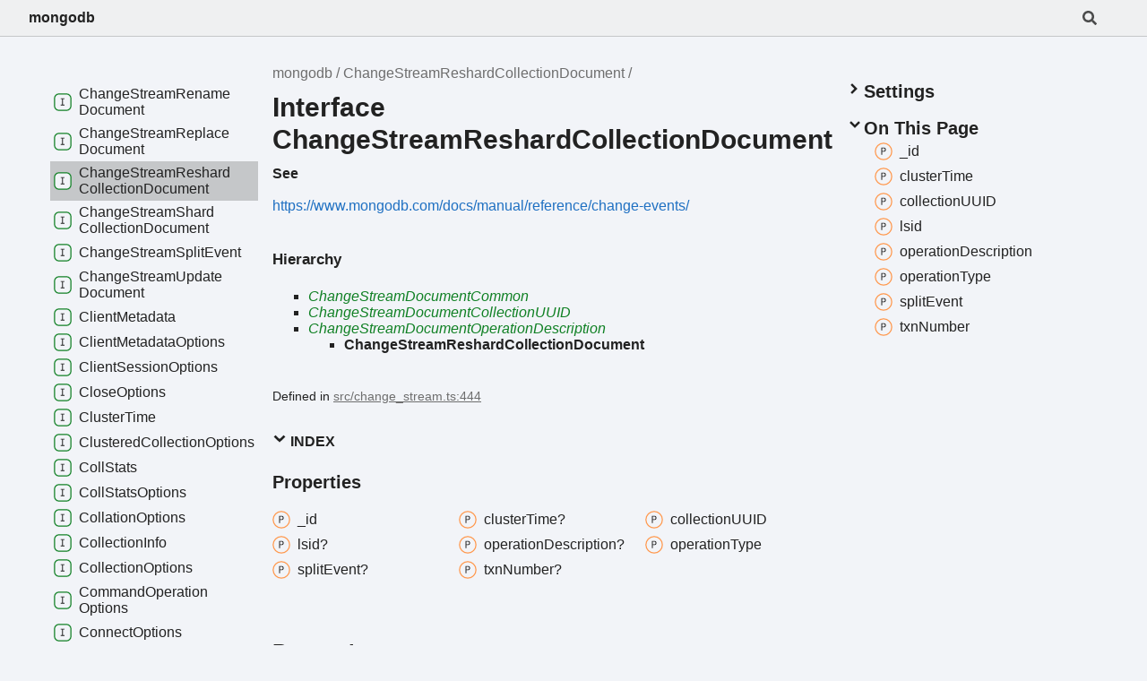

--- FILE ---
content_type: text/html; charset=utf-8
request_url: https://mongodb.github.io/node-mongodb-native/5.7/interfaces/ChangeStreamReshardCollectionDocument.html
body_size: 10177
content:
<!DOCTYPE html><html class="default" lang="en"><head><meta charSet="utf-8"/><meta http-equiv="x-ua-compatible" content="IE=edge"/><title>ChangeStreamReshardCollectionDocument | mongodb</title><meta name="description" content="Documentation for mongodb"/><meta name="viewport" content="width=device-width, initial-scale=1"/><link rel="stylesheet" href="../assets/style.css"/><link rel="stylesheet" href="../assets/highlight.css"/><script defer src="../assets/main.js"></script><script async src="../assets/search.js" id="tsd-search-script"></script></head><body><script>document.documentElement.dataset.theme = localStorage.getItem("tsd-theme") || "os"</script><header class="tsd-page-toolbar">
<div class="tsd-toolbar-contents container">
<div class="table-cell" id="tsd-search" data-base="..">
<div class="field"><label for="tsd-search-field" class="tsd-widget tsd-toolbar-icon search no-caption"><svg width="16" height="16" viewBox="0 0 16 16" fill="none"><path d="M15.7824 13.833L12.6666 10.7177C12.5259 10.5771 12.3353 10.499 12.1353 10.499H11.6259C12.4884 9.39596 13.001 8.00859 13.001 6.49937C13.001 2.90909 10.0914 0 6.50048 0C2.90959 0 0 2.90909 0 6.49937C0 10.0896 2.90959 12.9987 6.50048 12.9987C8.00996 12.9987 9.39756 12.4863 10.5008 11.6239V12.1332C10.5008 12.3332 10.5789 12.5238 10.7195 12.6644L13.8354 15.7797C14.1292 16.0734 14.6042 16.0734 14.8948 15.7797L15.7793 14.8954C16.0731 14.6017 16.0731 14.1267 15.7824 13.833ZM6.50048 10.499C4.29094 10.499 2.50018 8.71165 2.50018 6.49937C2.50018 4.29021 4.28781 2.49976 6.50048 2.49976C8.71001 2.49976 10.5008 4.28708 10.5008 6.49937C10.5008 8.70852 8.71314 10.499 6.50048 10.499Z" fill="var(--color-text)"></path></svg></label><input type="text" id="tsd-search-field" aria-label="Search"/></div>
<div class="field">
<div id="tsd-toolbar-links"></div></div>
<ul class="results">
<li class="state loading">Preparing search index...</li>
<li class="state failure">The search index is not available</li></ul><a href="../index.html" class="title">mongodb</a></div>
<div class="table-cell" id="tsd-widgets"><a href="#" class="tsd-widget tsd-toolbar-icon menu no-caption" data-toggle="menu" aria-label="Menu"><svg width="16" height="16" viewBox="0 0 16 16" fill="none"><rect x="1" y="3" width="14" height="2" fill="var(--color-text)"></rect><rect x="1" y="7" width="14" height="2" fill="var(--color-text)"></rect><rect x="1" y="11" width="14" height="2" fill="var(--color-text)"></rect></svg></a></div></div></header>
<div class="container container-main">
<div class="col-content">
<div class="tsd-page-title">
<ul class="tsd-breadcrumb">
<li><a href="../modules.html">mongodb</a></li>
<li><a href="ChangeStreamReshardCollectionDocument.html">ChangeStreamReshardCollectionDocument</a></li></ul>
<h1>Interface ChangeStreamReshardCollectionDocument</h1></div>
<section class="tsd-panel tsd-comment">
<div class="tsd-comment tsd-typography">
<h4>See</h4><p><a href="https://www.mongodb.com/docs/manual/reference/change-events/">https://www.mongodb.com/docs/manual/reference/change-events/</a></p>
</div></section>
<section class="tsd-panel tsd-hierarchy">
<h4>Hierarchy</h4>
<ul class="tsd-hierarchy">
<li><a href="ChangeStreamDocumentCommon.html" class="tsd-signature-type tsd-kind-interface">ChangeStreamDocumentCommon</a></li>
<li><a href="ChangeStreamDocumentCollectionUUID.html" class="tsd-signature-type tsd-kind-interface">ChangeStreamDocumentCollectionUUID</a></li>
<li><a href="ChangeStreamDocumentOperationDescription.html" class="tsd-signature-type tsd-kind-interface">ChangeStreamDocumentOperationDescription</a>
<ul class="tsd-hierarchy">
<li><span class="target">ChangeStreamReshardCollectionDocument</span></li></ul></li></ul></section><aside class="tsd-sources">
<ul>
<li>Defined in <a href="https://github.com/mongodb/node-mongodb-native/blob/v5.7.0/src/change_stream.ts#L444">src/change_stream.ts:444</a></li></ul></aside>
<section class="tsd-panel-group tsd-index-group">
<section class="tsd-panel tsd-index-panel">
<details class="tsd-index-content tsd-index-accordion" open><summary class="tsd-accordion-summary tsd-index-summary">
<h5 class="tsd-index-heading uppercase" role="button" aria-expanded="false" tabIndex=0><svg width="16" height="16" viewBox="0 0 16 16" fill="none"><path d="M1.5 5.50969L8 11.6609L14.5 5.50969L12.5466 3.66086L8 7.96494L3.45341 3.66086L1.5 5.50969Z" fill="var(--color-text)"></path></svg> Index</h5></summary>
<div class="tsd-accordion-details">
<section class="tsd-index-section">
<h3 class="tsd-index-heading">Properties</h3>
<div class="tsd-index-list"><a href="ChangeStreamReshardCollectionDocument.html#_id" class="tsd-index-link tsd-is-inherited"><svg class="tsd-kind-icon" viewBox="0 0 24 24"><g id="icon-1024"><rect fill="var(--color-icon-background)" stroke="#FF984D" stroke-width="1.5" x="1" y="1" width="22" height="22" rx="12"></rect><path d="M9.354 16V7.24H12.174C12.99 7.24 13.638 7.476 14.118 7.948C14.606 8.412 14.85 9.036 14.85 9.82C14.85 10.604 14.606 11.232 14.118 11.704C13.638 12.168 12.99 12.4 12.174 12.4H10.434V16H9.354ZM10.434 11.428H12.174C12.646 11.428 13.022 11.284 13.302 10.996C13.59 10.7 13.734 10.308 13.734 9.82C13.734 9.324 13.59 8.932 13.302 8.644C13.022 8.356 12.646 8.212 12.174 8.212H10.434V11.428Z" fill="var(--color-text)"></path></g></svg><span>_id</span></a>
<a href="ChangeStreamReshardCollectionDocument.html#clusterTime" class="tsd-index-link tsd-is-inherited"><svg class="tsd-kind-icon" viewBox="0 0 24 24"><use href="#icon-1024"></use></svg><span>cluster<wbr/>Time?</span></a>
<a href="ChangeStreamReshardCollectionDocument.html#collectionUUID" class="tsd-index-link tsd-is-inherited"><svg class="tsd-kind-icon" viewBox="0 0 24 24"><use href="#icon-1024"></use></svg><span>collectionUUID</span></a>
<a href="ChangeStreamReshardCollectionDocument.html#lsid" class="tsd-index-link tsd-is-inherited"><svg class="tsd-kind-icon" viewBox="0 0 24 24"><use href="#icon-1024"></use></svg><span>lsid?</span></a>
<a href="ChangeStreamReshardCollectionDocument.html#operationDescription" class="tsd-index-link tsd-is-inherited"><svg class="tsd-kind-icon" viewBox="0 0 24 24"><use href="#icon-1024"></use></svg><span>operation<wbr/>Description?</span></a>
<a href="ChangeStreamReshardCollectionDocument.html#operationType" class="tsd-index-link"><svg class="tsd-kind-icon" viewBox="0 0 24 24"><use href="#icon-1024"></use></svg><span>operation<wbr/>Type</span></a>
<a href="ChangeStreamReshardCollectionDocument.html#splitEvent" class="tsd-index-link tsd-is-inherited"><svg class="tsd-kind-icon" viewBox="0 0 24 24"><use href="#icon-1024"></use></svg><span>split<wbr/>Event?</span></a>
<a href="ChangeStreamReshardCollectionDocument.html#txnNumber" class="tsd-index-link tsd-is-inherited"><svg class="tsd-kind-icon" viewBox="0 0 24 24"><use href="#icon-1024"></use></svg><span>txn<wbr/>Number?</span></a>
</div></section></div></details></section></section>
<section class="tsd-panel-group tsd-member-group">
<h2>Properties</h2>
<section class="tsd-panel tsd-member tsd-is-inherited"><a id="_id" class="tsd-anchor"></a>
<h3 class="tsd-anchor-link"><span>_id</span><a href="#_id" aria-label="Permalink" class="tsd-anchor-icon"><svg viewBox="0 0 24 24"><g stroke-width="2" stroke="currentColor" fill="none" stroke-linecap="round" stroke-linejoin="round" id="icon-anchor"><path stroke="none" d="M0 0h24v24H0z" fill="none"></path><path d="M10 14a3.5 3.5 0 0 0 5 0l4 -4a3.5 3.5 0 0 0 -5 -5l-.5 .5"></path><path d="M14 10a3.5 3.5 0 0 0 -5 0l-4 4a3.5 3.5 0 0 0 5 5l.5 -.5"></path></g></svg></a></h3>
<div class="tsd-signature"><span class="tsd-kind-property">_id</span><span class="tsd-signature-symbol">:</span> <span class="tsd-signature-type">unknown</span></div>
<div class="tsd-comment tsd-typography"><p>The id functions as an opaque token for use when resuming an interrupted
change stream.</p>
</div>
<div class="tsd-comment tsd-typography"></div><aside class="tsd-sources">
<p>Inherited from <a href="ChangeStreamDocumentCommon.html">ChangeStreamDocumentCommon</a>.<a href="ChangeStreamDocumentCommon.html#_id">_id</a></p>
<ul>
<li>Defined in <a href="https://github.com/mongodb/node-mongodb-native/blob/v5.7.0/src/change_stream.ts#L179">src/change_stream.ts:179</a></li></ul></aside></section>
<section class="tsd-panel tsd-member tsd-is-inherited"><a id="clusterTime" class="tsd-anchor"></a>
<h3 class="tsd-anchor-link"><code class="tsd-tag ts-flagOptional">Optional</code> <span>cluster<wbr/>Time</span><a href="#clusterTime" aria-label="Permalink" class="tsd-anchor-icon"><svg viewBox="0 0 24 24"><use href="#icon-anchor"></use></svg></a></h3>
<div class="tsd-signature"><span class="tsd-kind-property">cluster<wbr/>Time</span><span class="tsd-signature-symbol">?:</span> <a href="../classes/BSON.Timestamp.html" class="tsd-signature-type tsd-kind-class">Timestamp</a></div>
<div class="tsd-comment tsd-typography"><p>The timestamp from the oplog entry associated with the event.
For events that happened as part of a multi-document transaction, the associated change stream
notifications will have the same clusterTime value, namely the time when the transaction was committed.
On a sharded cluster, events that occur on different shards can have the same clusterTime but be
associated with different transactions or even not be associated with any transaction.
To identify events for a single transaction, you can use the combination of lsid and txnNumber in the change stream event document.</p>
</div>
<div class="tsd-comment tsd-typography"></div><aside class="tsd-sources">
<p>Inherited from <a href="ChangeStreamDocumentCommon.html">ChangeStreamDocumentCommon</a>.<a href="ChangeStreamDocumentCommon.html#clusterTime">clusterTime</a></p>
<ul>
<li>Defined in <a href="https://github.com/mongodb/node-mongodb-native/blob/v5.7.0/src/change_stream.ts#L188">src/change_stream.ts:188</a></li></ul></aside></section>
<section class="tsd-panel tsd-member tsd-is-inherited"><a id="collectionUUID" class="tsd-anchor"></a>
<h3 class="tsd-anchor-link"><span>collectionUUID</span><a href="#collectionUUID" aria-label="Permalink" class="tsd-anchor-icon"><svg viewBox="0 0 24 24"><use href="#icon-anchor"></use></svg></a></h3>
<div class="tsd-signature"><span class="tsd-kind-property">collectionUUID</span><span class="tsd-signature-symbol">:</span> <a href="../classes/BSON.Binary.html" class="tsd-signature-type tsd-kind-class">Binary</a></div>
<div class="tsd-comment tsd-typography"><p>The UUID (Binary subtype 4) of the collection that the operation was performed on.</p>
<p>Only present when the <code>showExpandedEvents</code> flag is enabled.</p>
<p><strong>NOTE:</strong> collectionUUID will be converted to a NodeJS Buffer if the promoteBuffers
   flag is enabled.</p>
</div>
<div class="tsd-comment tsd-typography">
<h4>Since Server Version</h4><p>6.1.0</p>
</div><aside class="tsd-sources">
<p>Inherited from <a href="ChangeStreamDocumentCollectionUUID.html">ChangeStreamDocumentCollectionUUID</a>.<a href="ChangeStreamDocumentCollectionUUID.html#collectionUUID">collectionUUID</a></p>
<ul>
<li>Defined in <a href="https://github.com/mongodb/node-mongodb-native/blob/v5.7.0/src/change_stream.ts#L224">src/change_stream.ts:224</a></li></ul></aside></section>
<section class="tsd-panel tsd-member tsd-is-inherited"><a id="lsid" class="tsd-anchor"></a>
<h3 class="tsd-anchor-link"><code class="tsd-tag ts-flagOptional">Optional</code> <span>lsid</span><a href="#lsid" aria-label="Permalink" class="tsd-anchor-icon"><svg viewBox="0 0 24 24"><use href="#icon-anchor"></use></svg></a></h3>
<div class="tsd-signature"><span class="tsd-kind-property">lsid</span><span class="tsd-signature-symbol">?:</span> <a href="../types/ServerSessionId.html" class="tsd-signature-type tsd-kind-type-alias">ServerSessionId</a></div>
<div class="tsd-comment tsd-typography"><p>The identifier for the session associated with the transaction.
Only present if the operation is part of a multi-document transaction.</p>
</div>
<div class="tsd-comment tsd-typography"></div><aside class="tsd-sources">
<p>Inherited from <a href="ChangeStreamDocumentCommon.html">ChangeStreamDocumentCommon</a>.<a href="ChangeStreamDocumentCommon.html#lsid">lsid</a></p>
<ul>
<li>Defined in <a href="https://github.com/mongodb/node-mongodb-native/blob/v5.7.0/src/change_stream.ts#L202">src/change_stream.ts:202</a></li></ul></aside></section>
<section class="tsd-panel tsd-member tsd-is-inherited"><a id="operationDescription" class="tsd-anchor"></a>
<h3 class="tsd-anchor-link"><code class="tsd-tag ts-flagOptional">Optional</code> <span>operation<wbr/>Description</span><a href="#operationDescription" aria-label="Permalink" class="tsd-anchor-icon"><svg viewBox="0 0 24 24"><use href="#icon-anchor"></use></svg></a></h3>
<div class="tsd-signature"><span class="tsd-kind-property">operation<wbr/>Description</span><span class="tsd-signature-symbol">?:</span> <a href="BSON.Document.html" class="tsd-signature-type tsd-kind-interface">Document</a></div>
<div class="tsd-comment tsd-typography"><p>An description of the operation.</p>
<p>Only present when the <code>showExpandedEvents</code> flag is enabled.</p>
</div>
<div class="tsd-comment tsd-typography">
<h4>Since Server Version</h4><p>6.1.0</p>
</div><aside class="tsd-sources">
<p>Inherited from <a href="ChangeStreamDocumentOperationDescription.html">ChangeStreamDocumentOperationDescription</a>.<a href="ChangeStreamDocumentOperationDescription.html#operationDescription">operationDescription</a></p>
<ul>
<li>Defined in <a href="https://github.com/mongodb/node-mongodb-native/blob/v5.7.0/src/change_stream.ts#L236">src/change_stream.ts:236</a></li></ul></aside></section>
<section class="tsd-panel tsd-member"><a id="operationType" class="tsd-anchor"></a>
<h3 class="tsd-anchor-link"><span>operation<wbr/>Type</span><a href="#operationType" aria-label="Permalink" class="tsd-anchor-icon"><svg viewBox="0 0 24 24"><use href="#icon-anchor"></use></svg></a></h3>
<div class="tsd-signature"><span class="tsd-kind-property">operation<wbr/>Type</span><span class="tsd-signature-symbol">:</span> <span class="tsd-signature-type">&quot;reshardCollection&quot;</span></div>
<div class="tsd-comment tsd-typography"><p>Describes the type of operation represented in this change notification</p>
</div>
<div class="tsd-comment tsd-typography"></div><aside class="tsd-sources">
<ul>
<li>Defined in <a href="https://github.com/mongodb/node-mongodb-native/blob/v5.7.0/src/change_stream.ts#L449">src/change_stream.ts:449</a></li></ul></aside></section>
<section class="tsd-panel tsd-member tsd-is-inherited"><a id="splitEvent" class="tsd-anchor"></a>
<h3 class="tsd-anchor-link"><code class="tsd-tag ts-flagOptional">Optional</code> <span>split<wbr/>Event</span><a href="#splitEvent" aria-label="Permalink" class="tsd-anchor-icon"><svg viewBox="0 0 24 24"><use href="#icon-anchor"></use></svg></a></h3>
<div class="tsd-signature"><span class="tsd-kind-property">split<wbr/>Event</span><span class="tsd-signature-symbol">?:</span> <a href="ChangeStreamSplitEvent.html" class="tsd-signature-type tsd-kind-interface">ChangeStreamSplitEvent</a></div>
<div class="tsd-comment tsd-typography"><p>When the change stream&#39;s backing aggregation pipeline contains the $changeStreamSplitLargeEvent
stage, events larger than 16MB will be split into multiple events and contain the
following information about which fragment the current event is.</p>
</div>
<div class="tsd-comment tsd-typography"></div><aside class="tsd-sources">
<p>Inherited from <a href="ChangeStreamDocumentCommon.html">ChangeStreamDocumentCommon</a>.<a href="ChangeStreamDocumentCommon.html#splitEvent">splitEvent</a></p>
<ul>
<li>Defined in <a href="https://github.com/mongodb/node-mongodb-native/blob/v5.7.0/src/change_stream.ts#L209">src/change_stream.ts:209</a></li></ul></aside></section>
<section class="tsd-panel tsd-member tsd-is-inherited"><a id="txnNumber" class="tsd-anchor"></a>
<h3 class="tsd-anchor-link"><code class="tsd-tag ts-flagOptional">Optional</code> <span>txn<wbr/>Number</span><a href="#txnNumber" aria-label="Permalink" class="tsd-anchor-icon"><svg viewBox="0 0 24 24"><use href="#icon-anchor"></use></svg></a></h3>
<div class="tsd-signature"><span class="tsd-kind-property">txn<wbr/>Number</span><span class="tsd-signature-symbol">?:</span> <span class="tsd-signature-type">number</span></div>
<div class="tsd-comment tsd-typography"><p>The transaction number.
Only present if the operation is part of a multi-document transaction.</p>
<p><strong>NOTE:</strong> txnNumber can be a Long if promoteLongs is set to false</p>
</div>
<div class="tsd-comment tsd-typography"></div><aside class="tsd-sources">
<p>Inherited from <a href="ChangeStreamDocumentCommon.html">ChangeStreamDocumentCommon</a>.<a href="ChangeStreamDocumentCommon.html#txnNumber">txnNumber</a></p>
<ul>
<li>Defined in <a href="https://github.com/mongodb/node-mongodb-native/blob/v5.7.0/src/change_stream.ts#L196">src/change_stream.ts:196</a></li></ul></aside></section></section></div>
<div class="col-sidebar">
<div class="page-menu">
<div class="tsd-navigation settings">
<details class="tsd-index-accordion"><summary class="tsd-accordion-summary">
<h3><svg width="20" height="20" viewBox="0 0 24 24" fill="none"><path d="M4.93896 8.531L12 15.591L19.061 8.531L16.939 6.409L12 11.349L7.06098 6.409L4.93896 8.531Z" fill="var(--color-text)" id="icon-chevronDown"></path></svg>Settings</h3></summary>
<div class="tsd-accordion-details">
<div class="tsd-filter-visibility">
<h4 class="uppercase">Member Visibility</h4><form>
<ul id="tsd-filter-options">
<li class="tsd-filter-item"><label class="tsd-filter-input"><input type="checkbox" id="tsd-filter-protected" name="protected"/><svg width="32" height="32" viewBox="0 0 32 32" aria-hidden="true"><rect class="tsd-checkbox-background" width="30" height="30" x="1" y="1" rx="6" fill="none"></rect><path class="tsd-checkbox-checkmark" d="M8.35422 16.8214L13.2143 21.75L24.6458 10.25" stroke="none" stroke-width="3.5" stroke-linejoin="round" fill="none"></path></svg><span>Protected</span></label></li>
<li class="tsd-filter-item"><label class="tsd-filter-input"><input type="checkbox" id="tsd-filter-private" name="private"/><svg width="32" height="32" viewBox="0 0 32 32" aria-hidden="true"><rect class="tsd-checkbox-background" width="30" height="30" x="1" y="1" rx="6" fill="none"></rect><path class="tsd-checkbox-checkmark" d="M8.35422 16.8214L13.2143 21.75L24.6458 10.25" stroke="none" stroke-width="3.5" stroke-linejoin="round" fill="none"></path></svg><span>Private</span></label></li>
<li class="tsd-filter-item"><label class="tsd-filter-input"><input type="checkbox" id="tsd-filter-inherited" name="inherited" checked/><svg width="32" height="32" viewBox="0 0 32 32" aria-hidden="true"><rect class="tsd-checkbox-background" width="30" height="30" x="1" y="1" rx="6" fill="none"></rect><path class="tsd-checkbox-checkmark" d="M8.35422 16.8214L13.2143 21.75L24.6458 10.25" stroke="none" stroke-width="3.5" stroke-linejoin="round" fill="none"></path></svg><span>Inherited</span></label></li>
<li class="tsd-filter-item"><label class="tsd-filter-input"><input type="checkbox" id="tsd-filter-external" name="external"/><svg width="32" height="32" viewBox="0 0 32 32" aria-hidden="true"><rect class="tsd-checkbox-background" width="30" height="30" x="1" y="1" rx="6" fill="none"></rect><path class="tsd-checkbox-checkmark" d="M8.35422 16.8214L13.2143 21.75L24.6458 10.25" stroke="none" stroke-width="3.5" stroke-linejoin="round" fill="none"></path></svg><span>External</span></label></li></ul></form></div>
<div class="tsd-theme-toggle">
<h4 class="uppercase">Theme</h4><select id="tsd-theme"><option value="os">OS</option><option value="light">Light</option><option value="dark">Dark</option></select></div></div></details></div>
<details open class="tsd-index-accordion tsd-page-navigation"><summary class="tsd-accordion-summary">
<h3><svg width="20" height="20" viewBox="0 0 24 24" fill="none"><use href="#icon-chevronDown"></use></svg>On This Page</h3></summary>
<div class="tsd-accordion-details">
<ul>
<li><a href="#_id" class="tsd-is-inherited"><svg class="tsd-kind-icon" viewBox="0 0 24 24"><use href="#icon-1024"></use></svg><span>_id</span></a></li>
<li><a href="#clusterTime" class="tsd-is-inherited"><svg class="tsd-kind-icon" viewBox="0 0 24 24"><use href="#icon-1024"></use></svg><span>cluster<wbr/>Time</span></a></li>
<li><a href="#collectionUUID" class="tsd-is-inherited"><svg class="tsd-kind-icon" viewBox="0 0 24 24"><use href="#icon-1024"></use></svg><span>collectionUUID</span></a></li>
<li><a href="#lsid" class="tsd-is-inherited"><svg class="tsd-kind-icon" viewBox="0 0 24 24"><use href="#icon-1024"></use></svg><span>lsid</span></a></li>
<li><a href="#operationDescription" class="tsd-is-inherited"><svg class="tsd-kind-icon" viewBox="0 0 24 24"><use href="#icon-1024"></use></svg><span>operation<wbr/>Description</span></a></li>
<li><a href="#operationType" class=""><svg class="tsd-kind-icon" viewBox="0 0 24 24"><use href="#icon-1024"></use></svg><span>operation<wbr/>Type</span></a></li>
<li><a href="#splitEvent" class="tsd-is-inherited"><svg class="tsd-kind-icon" viewBox="0 0 24 24"><use href="#icon-1024"></use></svg><span>split<wbr/>Event</span></a></li>
<li><a href="#txnNumber" class="tsd-is-inherited"><svg class="tsd-kind-icon" viewBox="0 0 24 24"><use href="#icon-1024"></use></svg><span>txn<wbr/>Number</span></a></li></ul></div></details></div>
<div class="site-menu">
<nav class="tsd-navigation"><a href="../modules.html"><svg class="tsd-kind-icon" viewBox="0 0 24 24"><g id="icon-4"><rect fill="var(--color-icon-background)" stroke="var(--color-ts-namespace)" stroke-width="1.5" x="1" y="1" width="22" height="22" rx="6"></rect><path d="M9.33 16V7.24H10.77L13.446 14.74C13.43 14.54 13.41 14.296 13.386 14.008C13.37 13.712 13.354 13.404 13.338 13.084C13.33 12.756 13.326 12.448 13.326 12.16V7.24H14.37V16H12.93L10.266 8.5C10.282 8.692 10.298 8.936 10.314 9.232C10.33 9.52 10.342 9.828 10.35 10.156C10.366 10.476 10.374 10.784 10.374 11.08V16H9.33Z" fill="var(--color-text)"></path></g></svg><span>mongodb</span></a>
<ul class="tsd-small-nested-navigation">
<li><a href="../modules.html#BSONRegExp"><svg class="tsd-kind-icon" viewBox="0 0 24 24"><g id="icon-8388608"><rect fill="var(--color-icon-background)" stroke="#FF4D82" stroke-width="1.5" x="1" y="1" width="22" height="22" rx="12"></rect><path d="M10.354 17V8.24H13.066C13.586 8.24 14.042 8.348 14.434 8.564C14.826 8.772 15.13 9.064 15.346 9.44C15.562 9.816 15.67 10.256 15.67 10.76C15.67 11.352 15.514 11.86 15.202 12.284C14.898 12.708 14.482 13 13.954 13.16L15.79 17H14.518L12.838 13.28H11.434V17H10.354ZM11.434 12.308H13.066C13.514 12.308 13.874 12.168 14.146 11.888C14.418 11.6 14.554 11.224 14.554 10.76C14.554 10.288 14.418 9.912 14.146 9.632C13.874 9.352 13.514 9.212 13.066 9.212H11.434V12.308Z" fill="var(--color-text)"></path></g></svg><span>BSONReg<wbr/>Exp</span></a></li>
<li><a href="../modules.html#BSONSymbol"><svg class="tsd-kind-icon" viewBox="0 0 24 24"><use href="#icon-8388608"></use></svg><span>BSONSymbol</span></a></li>
<li><a href="../modules.html#BSONType"><svg class="tsd-kind-icon" viewBox="0 0 24 24"><use href="#icon-8388608"></use></svg><span>BSONType</span></a></li>
<li><a href="../modules.html#Binary"><svg class="tsd-kind-icon" viewBox="0 0 24 24"><use href="#icon-8388608"></use></svg><span>Binary</span></a></li>
<li><a href="../modules.html#Code"><svg class="tsd-kind-icon" viewBox="0 0 24 24"><use href="#icon-8388608"></use></svg><span>Code</span></a></li>
<li><a href="../modules.html#DBRef"><svg class="tsd-kind-icon" viewBox="0 0 24 24"><use href="#icon-8388608"></use></svg><span>DBRef</span></a></li>
<li><a href="../modules.html#Decimal128"><svg class="tsd-kind-icon" viewBox="0 0 24 24"><use href="#icon-8388608"></use></svg><span>Decimal128</span></a></li>
<li><a href="../modules.html#Document"><svg class="tsd-kind-icon" viewBox="0 0 24 24"><use href="#icon-8388608"></use></svg><span>Document</span></a></li>
<li><a href="../modules.html#Double"><svg class="tsd-kind-icon" viewBox="0 0 24 24"><use href="#icon-8388608"></use></svg><span>Double</span></a></li>
<li><a href="../modules.html#Int32"><svg class="tsd-kind-icon" viewBox="0 0 24 24"><use href="#icon-8388608"></use></svg><span>Int32</span></a></li>
<li><a href="../modules.html#Long"><svg class="tsd-kind-icon" viewBox="0 0 24 24"><use href="#icon-8388608"></use></svg><span>Long</span></a></li>
<li><a href="../modules.html#MaxKey"><svg class="tsd-kind-icon" viewBox="0 0 24 24"><use href="#icon-8388608"></use></svg><span>Max<wbr/>Key</span></a></li>
<li><a href="../modules.html#MinKey"><svg class="tsd-kind-icon" viewBox="0 0 24 24"><use href="#icon-8388608"></use></svg><span>Min<wbr/>Key</span></a></li>
<li><a href="../modules.html#ObjectId"><svg class="tsd-kind-icon" viewBox="0 0 24 24"><use href="#icon-8388608"></use></svg><span>Object<wbr/>Id</span></a></li>
<li><a href="../modules.html#Timestamp"><svg class="tsd-kind-icon" viewBox="0 0 24 24"><use href="#icon-8388608"></use></svg><span>Timestamp</span></a></li>
<li><a href="../modules.html#deserialize"><svg class="tsd-kind-icon" viewBox="0 0 24 24"><use href="#icon-8388608"></use></svg><span>deserialize</span></a></li>
<li><a href="../modules.html#serialize"><svg class="tsd-kind-icon" viewBox="0 0 24 24"><use href="#icon-8388608"></use></svg><span>serialize</span></a></li>
<li><a href="../modules/BSON.html" class="tsd-is-external"><svg class="tsd-kind-icon" viewBox="0 0 24 24"><use href="#icon-4"></use></svg><span>BSON</span></a></li>
<li><a href="../classes/AbstractCursor.html"><svg class="tsd-kind-icon" viewBox="0 0 24 24"><g id="icon-128"><rect fill="var(--color-icon-background)" stroke="var(--color-ts-class)" stroke-width="1.5" x="1" y="1" width="22" height="22" rx="6"></rect><path d="M11.898 16.1201C11.098 16.1201 10.466 15.8961 10.002 15.4481C9.53803 15.0001 9.30603 14.3841 9.30603 13.6001V9.64012C9.30603 8.85612 9.53803 8.24012 10.002 7.79212C10.466 7.34412 11.098 7.12012 11.898 7.12012C12.682 7.12012 13.306 7.34812 13.77 7.80412C14.234 8.25212 14.466 8.86412 14.466 9.64012H13.386C13.386 9.14412 13.254 8.76412 12.99 8.50012C12.734 8.22812 12.37 8.09212 11.898 8.09212C11.426 8.09212 11.054 8.22412 10.782 8.48812C10.518 8.75212 10.386 9.13212 10.386 9.62812V13.6001C10.386 14.0961 10.518 14.4801 10.782 14.7521C11.054 15.0161 11.426 15.1481 11.898 15.1481C12.37 15.1481 12.734 15.0161 12.99 14.7521C13.254 14.4801 13.386 14.0961 13.386 13.6001H14.466C14.466 14.3761 14.234 14.9921 13.77 15.4481C13.306 15.8961 12.682 16.1201 11.898 16.1201Z" fill="var(--color-text)"></path></g></svg><span>Abstract<wbr/>Cursor</span></a></li>
<li><a href="../classes/Admin.html"><svg class="tsd-kind-icon" viewBox="0 0 24 24"><use href="#icon-128"></use></svg><span>Admin</span></a></li>
<li><a href="../classes/AggregationCursor.html"><svg class="tsd-kind-icon" viewBox="0 0 24 24"><use href="#icon-128"></use></svg><span>Aggregation<wbr/>Cursor</span></a></li>
<li><a href="../classes/Batch.html"><svg class="tsd-kind-icon" viewBox="0 0 24 24"><use href="#icon-128"></use></svg><span>Batch</span></a></li>
<li><a href="../classes/BulkOperationBase.html"><svg class="tsd-kind-icon" viewBox="0 0 24 24"><use href="#icon-128"></use></svg><span>Bulk<wbr/>Operation<wbr/>Base</span></a></li>
<li><a href="../classes/BulkWriteResult.html"><svg class="tsd-kind-icon" viewBox="0 0 24 24"><use href="#icon-128"></use></svg><span>Bulk<wbr/>Write<wbr/>Result</span></a></li>
<li><a href="../classes/CancellationToken.html"><svg class="tsd-kind-icon" viewBox="0 0 24 24"><use href="#icon-128"></use></svg><span>Cancellation<wbr/>Token</span></a></li>
<li><a href="../classes/ChangeStream.html"><svg class="tsd-kind-icon" viewBox="0 0 24 24"><use href="#icon-128"></use></svg><span>Change<wbr/>Stream</span></a></li>
<li><a href="../classes/ClientSession.html"><svg class="tsd-kind-icon" viewBox="0 0 24 24"><use href="#icon-128"></use></svg><span>Client<wbr/>Session</span></a></li>
<li><a href="../classes/Collection.html"><svg class="tsd-kind-icon" viewBox="0 0 24 24"><use href="#icon-128"></use></svg><span>Collection</span></a></li>
<li><a href="../classes/CommandFailedEvent.html"><svg class="tsd-kind-icon" viewBox="0 0 24 24"><use href="#icon-128"></use></svg><span>Command<wbr/>Failed<wbr/>Event</span></a></li>
<li><a href="../classes/CommandStartedEvent.html"><svg class="tsd-kind-icon" viewBox="0 0 24 24"><use href="#icon-128"></use></svg><span>Command<wbr/>Started<wbr/>Event</span></a></li>
<li><a href="../classes/CommandSucceededEvent.html"><svg class="tsd-kind-icon" viewBox="0 0 24 24"><use href="#icon-128"></use></svg><span>Command<wbr/>Succeeded<wbr/>Event</span></a></li>
<li><a href="../classes/ConnectionCheckOutFailedEvent.html"><svg class="tsd-kind-icon" viewBox="0 0 24 24"><use href="#icon-128"></use></svg><span>Connection<wbr/>Check<wbr/>Out<wbr/>Failed<wbr/>Event</span></a></li>
<li><a href="../classes/ConnectionCheckOutStartedEvent.html"><svg class="tsd-kind-icon" viewBox="0 0 24 24"><use href="#icon-128"></use></svg><span>Connection<wbr/>Check<wbr/>Out<wbr/>Started<wbr/>Event</span></a></li>
<li><a href="../classes/ConnectionCheckedInEvent.html"><svg class="tsd-kind-icon" viewBox="0 0 24 24"><use href="#icon-128"></use></svg><span>Connection<wbr/>Checked<wbr/>In<wbr/>Event</span></a></li>
<li><a href="../classes/ConnectionCheckedOutEvent.html"><svg class="tsd-kind-icon" viewBox="0 0 24 24"><use href="#icon-128"></use></svg><span>Connection<wbr/>Checked<wbr/>Out<wbr/>Event</span></a></li>
<li><a href="../classes/ConnectionClosedEvent.html"><svg class="tsd-kind-icon" viewBox="0 0 24 24"><use href="#icon-128"></use></svg><span>Connection<wbr/>Closed<wbr/>Event</span></a></li>
<li><a href="../classes/ConnectionCreatedEvent.html"><svg class="tsd-kind-icon" viewBox="0 0 24 24"><use href="#icon-128"></use></svg><span>Connection<wbr/>Created<wbr/>Event</span></a></li>
<li><a href="../classes/ConnectionPoolClearedEvent.html"><svg class="tsd-kind-icon" viewBox="0 0 24 24"><use href="#icon-128"></use></svg><span>Connection<wbr/>Pool<wbr/>Cleared<wbr/>Event</span></a></li>
<li><a href="../classes/ConnectionPoolClosedEvent.html"><svg class="tsd-kind-icon" viewBox="0 0 24 24"><use href="#icon-128"></use></svg><span>Connection<wbr/>Pool<wbr/>Closed<wbr/>Event</span></a></li>
<li><a href="../classes/ConnectionPoolCreatedEvent.html"><svg class="tsd-kind-icon" viewBox="0 0 24 24"><use href="#icon-128"></use></svg><span>Connection<wbr/>Pool<wbr/>Created<wbr/>Event</span></a></li>
<li><a href="../classes/ConnectionPoolMonitoringEvent.html"><svg class="tsd-kind-icon" viewBox="0 0 24 24"><use href="#icon-128"></use></svg><span>Connection<wbr/>Pool<wbr/>Monitoring<wbr/>Event</span></a></li>
<li><a href="../classes/ConnectionPoolReadyEvent.html"><svg class="tsd-kind-icon" viewBox="0 0 24 24"><use href="#icon-128"></use></svg><span>Connection<wbr/>Pool<wbr/>Ready<wbr/>Event</span></a></li>
<li><a href="../classes/ConnectionReadyEvent.html"><svg class="tsd-kind-icon" viewBox="0 0 24 24"><use href="#icon-128"></use></svg><span>Connection<wbr/>Ready<wbr/>Event</span></a></li>
<li><a href="../classes/Db.html"><svg class="tsd-kind-icon" viewBox="0 0 24 24"><use href="#icon-128"></use></svg><span>Db</span></a></li>
<li><a href="../classes/FindCursor.html"><svg class="tsd-kind-icon" viewBox="0 0 24 24"><use href="#icon-128"></use></svg><span>Find<wbr/>Cursor</span></a></li>
<li><a href="../classes/FindOperators.html"><svg class="tsd-kind-icon" viewBox="0 0 24 24"><use href="#icon-128"></use></svg><span>Find<wbr/>Operators</span></a></li>
<li><a href="../classes/GridFSBucket.html"><svg class="tsd-kind-icon" viewBox="0 0 24 24"><use href="#icon-128"></use></svg><span>GridFSBucket</span></a></li>
<li><a href="../classes/GridFSBucketReadStream.html"><svg class="tsd-kind-icon" viewBox="0 0 24 24"><use href="#icon-128"></use></svg><span>GridFSBucket<wbr/>Read<wbr/>Stream</span></a></li>
<li><a href="../classes/GridFSBucketWriteStream.html"><svg class="tsd-kind-icon" viewBox="0 0 24 24"><use href="#icon-128"></use></svg><span>GridFSBucket<wbr/>Write<wbr/>Stream</span></a></li>
<li><a href="../classes/HostAddress.html"><svg class="tsd-kind-icon" viewBox="0 0 24 24"><use href="#icon-128"></use></svg><span>Host<wbr/>Address</span></a></li>
<li><a href="../classes/ListCollectionsCursor.html"><svg class="tsd-kind-icon" viewBox="0 0 24 24"><use href="#icon-128"></use></svg><span>List<wbr/>Collections<wbr/>Cursor</span></a></li>
<li><a href="../classes/ListIndexesCursor.html"><svg class="tsd-kind-icon" viewBox="0 0 24 24"><use href="#icon-128"></use></svg><span>List<wbr/>Indexes<wbr/>Cursor</span></a></li>
<li><a href="../classes/ListSearchIndexesCursor.html"><svg class="tsd-kind-icon" viewBox="0 0 24 24"><use href="#icon-128"></use></svg><span>List<wbr/>Search<wbr/>Indexes<wbr/>Cursor</span></a></li>
<li><a href="../classes/MongoAPIError.html"><svg class="tsd-kind-icon" viewBox="0 0 24 24"><use href="#icon-128"></use></svg><span>MongoAPIError</span></a></li>
<li><a href="../classes/MongoAWSError.html"><svg class="tsd-kind-icon" viewBox="0 0 24 24"><use href="#icon-128"></use></svg><span>MongoAWSError</span></a></li>
<li><a href="../classes/MongoAzureError.html"><svg class="tsd-kind-icon" viewBox="0 0 24 24"><use href="#icon-128"></use></svg><span>Mongo<wbr/>Azure<wbr/>Error</span></a></li>
<li><a href="../classes/MongoBatchReExecutionError.html"><svg class="tsd-kind-icon" viewBox="0 0 24 24"><use href="#icon-128"></use></svg><span>Mongo<wbr/>Batch<wbr/>Re<wbr/>Execution<wbr/>Error</span></a></li>
<li><a href="../classes/MongoBulkWriteError.html"><svg class="tsd-kind-icon" viewBox="0 0 24 24"><use href="#icon-128"></use></svg><span>Mongo<wbr/>Bulk<wbr/>Write<wbr/>Error</span></a></li>
<li><a href="../classes/MongoChangeStreamError.html"><svg class="tsd-kind-icon" viewBox="0 0 24 24"><use href="#icon-128"></use></svg><span>Mongo<wbr/>Change<wbr/>Stream<wbr/>Error</span></a></li>
<li><a href="../classes/MongoClient.html"><svg class="tsd-kind-icon" viewBox="0 0 24 24"><use href="#icon-128"></use></svg><span>Mongo<wbr/>Client</span></a></li>
<li><a href="../classes/MongoCompatibilityError.html"><svg class="tsd-kind-icon" viewBox="0 0 24 24"><use href="#icon-128"></use></svg><span>Mongo<wbr/>Compatibility<wbr/>Error</span></a></li>
<li><a href="../classes/MongoCredentials.html"><svg class="tsd-kind-icon" viewBox="0 0 24 24"><use href="#icon-128"></use></svg><span>Mongo<wbr/>Credentials</span></a></li>
<li><a href="../classes/MongoCursorExhaustedError.html"><svg class="tsd-kind-icon" viewBox="0 0 24 24"><use href="#icon-128"></use></svg><span>Mongo<wbr/>Cursor<wbr/>Exhausted<wbr/>Error</span></a></li>
<li><a href="../classes/MongoCursorInUseError.html"><svg class="tsd-kind-icon" viewBox="0 0 24 24"><use href="#icon-128"></use></svg><span>Mongo<wbr/>Cursor<wbr/>In<wbr/>Use<wbr/>Error</span></a></li>
<li><a href="../classes/MongoDBCollectionNamespace.html"><svg class="tsd-kind-icon" viewBox="0 0 24 24"><use href="#icon-128"></use></svg><span>MongoDBCollection<wbr/>Namespace</span></a></li>
<li><a href="../classes/MongoDBNamespace.html"><svg class="tsd-kind-icon" viewBox="0 0 24 24"><use href="#icon-128"></use></svg><span>MongoDBNamespace</span></a></li>
<li><a href="../classes/MongoDecompressionError.html"><svg class="tsd-kind-icon" viewBox="0 0 24 24"><use href="#icon-128"></use></svg><span>Mongo<wbr/>Decompression<wbr/>Error</span></a></li>
<li><a href="../classes/MongoDriverError.html"><svg class="tsd-kind-icon" viewBox="0 0 24 24"><use href="#icon-128"></use></svg><span>Mongo<wbr/>Driver<wbr/>Error</span></a></li>
<li><a href="../classes/MongoError.html"><svg class="tsd-kind-icon" viewBox="0 0 24 24"><use href="#icon-128"></use></svg><span>Mongo<wbr/>Error</span></a></li>
<li><a href="../classes/MongoExpiredSessionError.html"><svg class="tsd-kind-icon" viewBox="0 0 24 24"><use href="#icon-128"></use></svg><span>Mongo<wbr/>Expired<wbr/>Session<wbr/>Error</span></a></li>
<li><a href="../classes/MongoGridFSChunkError.html"><svg class="tsd-kind-icon" viewBox="0 0 24 24"><use href="#icon-128"></use></svg><span>Mongo<wbr/>GridFSChunk<wbr/>Error</span></a></li>
<li><a href="../classes/MongoGridFSStreamError.html"><svg class="tsd-kind-icon" viewBox="0 0 24 24"><use href="#icon-128"></use></svg><span>Mongo<wbr/>GridFSStream<wbr/>Error</span></a></li>
<li><a href="../classes/MongoInvalidArgumentError.html"><svg class="tsd-kind-icon" viewBox="0 0 24 24"><use href="#icon-128"></use></svg><span>Mongo<wbr/>Invalid<wbr/>Argument<wbr/>Error</span></a></li>
<li><a href="../classes/MongoKerberosError.html"><svg class="tsd-kind-icon" viewBox="0 0 24 24"><use href="#icon-128"></use></svg><span>Mongo<wbr/>Kerberos<wbr/>Error</span></a></li>
<li><a href="../classes/MongoMissingCredentialsError.html"><svg class="tsd-kind-icon" viewBox="0 0 24 24"><use href="#icon-128"></use></svg><span>Mongo<wbr/>Missing<wbr/>Credentials<wbr/>Error</span></a></li>
<li><a href="../classes/MongoMissingDependencyError.html"><svg class="tsd-kind-icon" viewBox="0 0 24 24"><use href="#icon-128"></use></svg><span>Mongo<wbr/>Missing<wbr/>Dependency<wbr/>Error</span></a></li>
<li><a href="../classes/MongoNetworkError.html"><svg class="tsd-kind-icon" viewBox="0 0 24 24"><use href="#icon-128"></use></svg><span>Mongo<wbr/>Network<wbr/>Error</span></a></li>
<li><a href="../classes/MongoNetworkTimeoutError.html"><svg class="tsd-kind-icon" viewBox="0 0 24 24"><use href="#icon-128"></use></svg><span>Mongo<wbr/>Network<wbr/>Timeout<wbr/>Error</span></a></li>
<li><a href="../classes/MongoNotConnectedError.html"><svg class="tsd-kind-icon" viewBox="0 0 24 24"><use href="#icon-128"></use></svg><span>Mongo<wbr/>Not<wbr/>Connected<wbr/>Error</span></a></li>
<li><a href="../classes/MongoParseError.html"><svg class="tsd-kind-icon" viewBox="0 0 24 24"><use href="#icon-128"></use></svg><span>Mongo<wbr/>Parse<wbr/>Error</span></a></li>
<li><a href="../classes/MongoRuntimeError.html"><svg class="tsd-kind-icon" viewBox="0 0 24 24"><use href="#icon-128"></use></svg><span>Mongo<wbr/>Runtime<wbr/>Error</span></a></li>
<li><a href="../classes/MongoServerClosedError.html"><svg class="tsd-kind-icon" viewBox="0 0 24 24"><use href="#icon-128"></use></svg><span>Mongo<wbr/>Server<wbr/>Closed<wbr/>Error</span></a></li>
<li><a href="../classes/MongoServerError.html"><svg class="tsd-kind-icon" viewBox="0 0 24 24"><use href="#icon-128"></use></svg><span>Mongo<wbr/>Server<wbr/>Error</span></a></li>
<li><a href="../classes/MongoServerSelectionError.html"><svg class="tsd-kind-icon" viewBox="0 0 24 24"><use href="#icon-128"></use></svg><span>Mongo<wbr/>Server<wbr/>Selection<wbr/>Error</span></a></li>
<li><a href="../classes/MongoSystemError.html"><svg class="tsd-kind-icon" viewBox="0 0 24 24"><use href="#icon-128"></use></svg><span>Mongo<wbr/>System<wbr/>Error</span></a></li>
<li><a href="../classes/MongoTailableCursorError.html"><svg class="tsd-kind-icon" viewBox="0 0 24 24"><use href="#icon-128"></use></svg><span>Mongo<wbr/>Tailable<wbr/>Cursor<wbr/>Error</span></a></li>
<li><a href="../classes/MongoTopologyClosedError.html"><svg class="tsd-kind-icon" viewBox="0 0 24 24"><use href="#icon-128"></use></svg><span>Mongo<wbr/>Topology<wbr/>Closed<wbr/>Error</span></a></li>
<li><a href="../classes/MongoTransactionError.html"><svg class="tsd-kind-icon" viewBox="0 0 24 24"><use href="#icon-128"></use></svg><span>Mongo<wbr/>Transaction<wbr/>Error</span></a></li>
<li><a href="../classes/MongoUnexpectedServerResponseError.html"><svg class="tsd-kind-icon" viewBox="0 0 24 24"><use href="#icon-128"></use></svg><span>Mongo<wbr/>Unexpected<wbr/>Server<wbr/>Response<wbr/>Error</span></a></li>
<li><a href="../classes/MongoWriteConcernError.html"><svg class="tsd-kind-icon" viewBox="0 0 24 24"><use href="#icon-128"></use></svg><span>Mongo<wbr/>Write<wbr/>Concern<wbr/>Error</span></a></li>
<li><a href="../classes/OrderedBulkOperation.html"><svg class="tsd-kind-icon" viewBox="0 0 24 24"><use href="#icon-128"></use></svg><span>Ordered<wbr/>Bulk<wbr/>Operation</span></a></li>
<li><a href="../classes/ReadConcern.html"><svg class="tsd-kind-icon" viewBox="0 0 24 24"><use href="#icon-128"></use></svg><span>Read<wbr/>Concern</span></a></li>
<li><a href="../classes/ReadPreference.html"><svg class="tsd-kind-icon" viewBox="0 0 24 24"><use href="#icon-128"></use></svg><span>Read<wbr/>Preference</span></a></li>
<li><a href="../classes/RunCommandCursor.html"><svg class="tsd-kind-icon" viewBox="0 0 24 24"><use href="#icon-128"></use></svg><span>Run<wbr/>Command<wbr/>Cursor</span></a></li>
<li><a href="../classes/ServerCapabilities.html"><svg class="tsd-kind-icon" viewBox="0 0 24 24"><use href="#icon-128"></use></svg><span>Server<wbr/>Capabilities</span></a></li>
<li><a href="../classes/ServerClosedEvent.html"><svg class="tsd-kind-icon" viewBox="0 0 24 24"><use href="#icon-128"></use></svg><span>Server<wbr/>Closed<wbr/>Event</span></a></li>
<li><a href="../classes/ServerDescription.html"><svg class="tsd-kind-icon" viewBox="0 0 24 24"><use href="#icon-128"></use></svg><span>Server<wbr/>Description</span></a></li>
<li><a href="../classes/ServerDescriptionChangedEvent.html"><svg class="tsd-kind-icon" viewBox="0 0 24 24"><use href="#icon-128"></use></svg><span>Server<wbr/>Description<wbr/>Changed<wbr/>Event</span></a></li>
<li><a href="../classes/ServerHeartbeatFailedEvent.html"><svg class="tsd-kind-icon" viewBox="0 0 24 24"><use href="#icon-128"></use></svg><span>Server<wbr/>Heartbeat<wbr/>Failed<wbr/>Event</span></a></li>
<li><a href="../classes/ServerHeartbeatStartedEvent.html"><svg class="tsd-kind-icon" viewBox="0 0 24 24"><use href="#icon-128"></use></svg><span>Server<wbr/>Heartbeat<wbr/>Started<wbr/>Event</span></a></li>
<li><a href="../classes/ServerHeartbeatSucceededEvent.html"><svg class="tsd-kind-icon" viewBox="0 0 24 24"><use href="#icon-128"></use></svg><span>Server<wbr/>Heartbeat<wbr/>Succeeded<wbr/>Event</span></a></li>
<li><a href="../classes/ServerOpeningEvent.html"><svg class="tsd-kind-icon" viewBox="0 0 24 24"><use href="#icon-128"></use></svg><span>Server<wbr/>Opening<wbr/>Event</span></a></li>
<li><a href="../classes/ServerSession.html"><svg class="tsd-kind-icon" viewBox="0 0 24 24"><use href="#icon-128"></use></svg><span>Server<wbr/>Session</span></a></li>
<li><a href="../classes/StreamDescription.html"><svg class="tsd-kind-icon" viewBox="0 0 24 24"><use href="#icon-128"></use></svg><span>Stream<wbr/>Description</span></a></li>
<li><a href="../classes/TopologyClosedEvent.html"><svg class="tsd-kind-icon" viewBox="0 0 24 24"><use href="#icon-128"></use></svg><span>Topology<wbr/>Closed<wbr/>Event</span></a></li>
<li><a href="../classes/TopologyDescription.html"><svg class="tsd-kind-icon" viewBox="0 0 24 24"><use href="#icon-128"></use></svg><span>Topology<wbr/>Description</span></a></li>
<li><a href="../classes/TopologyDescriptionChangedEvent.html"><svg class="tsd-kind-icon" viewBox="0 0 24 24"><use href="#icon-128"></use></svg><span>Topology<wbr/>Description<wbr/>Changed<wbr/>Event</span></a></li>
<li><a href="../classes/TopologyOpeningEvent.html"><svg class="tsd-kind-icon" viewBox="0 0 24 24"><use href="#icon-128"></use></svg><span>Topology<wbr/>Opening<wbr/>Event</span></a></li>
<li><a href="../classes/Transaction.html"><svg class="tsd-kind-icon" viewBox="0 0 24 24"><use href="#icon-128"></use></svg><span>Transaction</span></a></li>
<li><a href="../classes/TypedEventEmitter.html"><svg class="tsd-kind-icon" viewBox="0 0 24 24"><use href="#icon-128"></use></svg><span>Typed<wbr/>Event<wbr/>Emitter</span></a></li>
<li><a href="../classes/UnorderedBulkOperation.html"><svg class="tsd-kind-icon" viewBox="0 0 24 24"><use href="#icon-128"></use></svg><span>Unordered<wbr/>Bulk<wbr/>Operation</span></a></li>
<li><a href="../classes/WriteConcern.html"><svg class="tsd-kind-icon" viewBox="0 0 24 24"><use href="#icon-128"></use></svg><span>Write<wbr/>Concern</span></a></li>
<li><a href="../classes/WriteConcernError.html"><svg class="tsd-kind-icon" viewBox="0 0 24 24"><use href="#icon-128"></use></svg><span>Write<wbr/>Concern<wbr/>Error</span></a></li>
<li><a href="../classes/WriteError.html"><svg class="tsd-kind-icon" viewBox="0 0 24 24"><use href="#icon-128"></use></svg><span>Write<wbr/>Error</span></a></li>
<li><a href="AbstractCursorOptions.html"><svg class="tsd-kind-icon" viewBox="0 0 24 24"><g id="icon-256"><rect fill="var(--color-icon-background)" stroke="var(--color-ts-interface)" stroke-width="1.5" x="1" y="1" width="22" height="22" rx="6"></rect><path d="M9.51 16V15.016H11.298V8.224H9.51V7.24H14.19V8.224H12.402V15.016H14.19V16H9.51Z" fill="var(--color-text)"></path></g></svg><span>Abstract<wbr/>Cursor<wbr/>Options</span></a></li>
<li><a href="AddUserOptions.html" class="deprecated"><svg class="tsd-kind-icon" viewBox="0 0 24 24"><use href="#icon-256"></use></svg><span>Add<wbr/>User<wbr/>Options</span></a></li>
<li><a href="AggregateOptions.html"><svg class="tsd-kind-icon" viewBox="0 0 24 24"><use href="#icon-256"></use></svg><span>Aggregate<wbr/>Options</span></a></li>
<li><a href="AggregationCursorOptions.html"><svg class="tsd-kind-icon" viewBox="0 0 24 24"><use href="#icon-256"></use></svg><span>Aggregation<wbr/>Cursor<wbr/>Options</span></a></li>
<li><a href="Auth.html"><svg class="tsd-kind-icon" viewBox="0 0 24 24"><use href="#icon-256"></use></svg><span>Auth</span></a></li>
<li><a href="AuthMechanismProperties.html"><svg class="tsd-kind-icon" viewBox="0 0 24 24"><use href="#icon-256"></use></svg><span>Auth<wbr/>Mechanism<wbr/>Properties</span></a></li>
<li><a href="AutoEncrypter.html"><svg class="tsd-kind-icon" viewBox="0 0 24 24"><use href="#icon-256"></use></svg><span>Auto<wbr/>Encrypter</span></a></li>
<li><a href="AutoEncryptionOptions.html"><svg class="tsd-kind-icon" viewBox="0 0 24 24"><use href="#icon-256"></use></svg><span>Auto<wbr/>Encryption<wbr/>Options</span></a></li>
<li><a href="AutoEncryptionTlsOptions.html"><svg class="tsd-kind-icon" viewBox="0 0 24 24"><use href="#icon-256"></use></svg><span>Auto<wbr/>Encryption<wbr/>Tls<wbr/>Options</span></a></li>
<li><a href="BSONSerializeOptions.html"><svg class="tsd-kind-icon" viewBox="0 0 24 24"><use href="#icon-256"></use></svg><span>BSONSerialize<wbr/>Options</span></a></li>
<li><a href="BulkWriteOperationError.html"><svg class="tsd-kind-icon" viewBox="0 0 24 24"><use href="#icon-256"></use></svg><span>Bulk<wbr/>Write<wbr/>Operation<wbr/>Error</span></a></li>
<li><a href="BulkWriteOptions.html"><svg class="tsd-kind-icon" viewBox="0 0 24 24"><use href="#icon-256"></use></svg><span>Bulk<wbr/>Write<wbr/>Options</span></a></li>
<li><a href="ChangeStreamCollModDocument.html"><svg class="tsd-kind-icon" viewBox="0 0 24 24"><use href="#icon-256"></use></svg><span>Change<wbr/>Stream<wbr/>Coll<wbr/>Mod<wbr/>Document</span></a></li>
<li><a href="ChangeStreamCreateDocument.html"><svg class="tsd-kind-icon" viewBox="0 0 24 24"><use href="#icon-256"></use></svg><span>Change<wbr/>Stream<wbr/>Create<wbr/>Document</span></a></li>
<li><a href="ChangeStreamCreateIndexDocument.html"><svg class="tsd-kind-icon" viewBox="0 0 24 24"><use href="#icon-256"></use></svg><span>Change<wbr/>Stream<wbr/>Create<wbr/>Index<wbr/>Document</span></a></li>
<li><a href="ChangeStreamDeleteDocument.html"><svg class="tsd-kind-icon" viewBox="0 0 24 24"><use href="#icon-256"></use></svg><span>Change<wbr/>Stream<wbr/>Delete<wbr/>Document</span></a></li>
<li><a href="ChangeStreamDocumentCollectionUUID.html"><svg class="tsd-kind-icon" viewBox="0 0 24 24"><use href="#icon-256"></use></svg><span>Change<wbr/>Stream<wbr/>Document<wbr/>CollectionUUID</span></a></li>
<li><a href="ChangeStreamDocumentCommon.html"><svg class="tsd-kind-icon" viewBox="0 0 24 24"><use href="#icon-256"></use></svg><span>Change<wbr/>Stream<wbr/>Document<wbr/>Common</span></a></li>
<li><a href="ChangeStreamDocumentKey.html"><svg class="tsd-kind-icon" viewBox="0 0 24 24"><use href="#icon-256"></use></svg><span>Change<wbr/>Stream<wbr/>Document<wbr/>Key</span></a></li>
<li><a href="ChangeStreamDocumentOperationDescription.html"><svg class="tsd-kind-icon" viewBox="0 0 24 24"><use href="#icon-256"></use></svg><span>Change<wbr/>Stream<wbr/>Document<wbr/>Operation<wbr/>Description</span></a></li>
<li><a href="ChangeStreamDropDatabaseDocument.html"><svg class="tsd-kind-icon" viewBox="0 0 24 24"><use href="#icon-256"></use></svg><span>Change<wbr/>Stream<wbr/>Drop<wbr/>Database<wbr/>Document</span></a></li>
<li><a href="ChangeStreamDropDocument.html"><svg class="tsd-kind-icon" viewBox="0 0 24 24"><use href="#icon-256"></use></svg><span>Change<wbr/>Stream<wbr/>Drop<wbr/>Document</span></a></li>
<li><a href="ChangeStreamDropIndexDocument.html"><svg class="tsd-kind-icon" viewBox="0 0 24 24"><use href="#icon-256"></use></svg><span>Change<wbr/>Stream<wbr/>Drop<wbr/>Index<wbr/>Document</span></a></li>
<li><a href="ChangeStreamInsertDocument.html"><svg class="tsd-kind-icon" viewBox="0 0 24 24"><use href="#icon-256"></use></svg><span>Change<wbr/>Stream<wbr/>Insert<wbr/>Document</span></a></li>
<li><a href="ChangeStreamInvalidateDocument.html"><svg class="tsd-kind-icon" viewBox="0 0 24 24"><use href="#icon-256"></use></svg><span>Change<wbr/>Stream<wbr/>Invalidate<wbr/>Document</span></a></li>
<li><a href="ChangeStreamNameSpace.html"><svg class="tsd-kind-icon" viewBox="0 0 24 24"><use href="#icon-256"></use></svg><span>Change<wbr/>Stream<wbr/>Name<wbr/>Space</span></a></li>
<li><a href="ChangeStreamOptions.html"><svg class="tsd-kind-icon" viewBox="0 0 24 24"><use href="#icon-256"></use></svg><span>Change<wbr/>Stream<wbr/>Options</span></a></li>
<li><a href="ChangeStreamRefineCollectionShardKeyDocument.html"><svg class="tsd-kind-icon" viewBox="0 0 24 24"><use href="#icon-256"></use></svg><span>Change<wbr/>Stream<wbr/>Refine<wbr/>Collection<wbr/>Shard<wbr/>Key<wbr/>Document</span></a></li>
<li><a href="ChangeStreamRenameDocument.html"><svg class="tsd-kind-icon" viewBox="0 0 24 24"><use href="#icon-256"></use></svg><span>Change<wbr/>Stream<wbr/>Rename<wbr/>Document</span></a></li>
<li><a href="ChangeStreamReplaceDocument.html"><svg class="tsd-kind-icon" viewBox="0 0 24 24"><use href="#icon-256"></use></svg><span>Change<wbr/>Stream<wbr/>Replace<wbr/>Document</span></a></li>
<li><a href="ChangeStreamReshardCollectionDocument.html" class="current"><svg class="tsd-kind-icon" viewBox="0 0 24 24"><use href="#icon-256"></use></svg><span>Change<wbr/>Stream<wbr/>Reshard<wbr/>Collection<wbr/>Document</span></a></li>
<li><a href="ChangeStreamShardCollectionDocument.html"><svg class="tsd-kind-icon" viewBox="0 0 24 24"><use href="#icon-256"></use></svg><span>Change<wbr/>Stream<wbr/>Shard<wbr/>Collection<wbr/>Document</span></a></li>
<li><a href="ChangeStreamSplitEvent.html"><svg class="tsd-kind-icon" viewBox="0 0 24 24"><use href="#icon-256"></use></svg><span>Change<wbr/>Stream<wbr/>Split<wbr/>Event</span></a></li>
<li><a href="ChangeStreamUpdateDocument.html"><svg class="tsd-kind-icon" viewBox="0 0 24 24"><use href="#icon-256"></use></svg><span>Change<wbr/>Stream<wbr/>Update<wbr/>Document</span></a></li>
<li><a href="ClientMetadata.html"><svg class="tsd-kind-icon" viewBox="0 0 24 24"><use href="#icon-256"></use></svg><span>Client<wbr/>Metadata</span></a></li>
<li><a href="ClientMetadataOptions.html"><svg class="tsd-kind-icon" viewBox="0 0 24 24"><use href="#icon-256"></use></svg><span>Client<wbr/>Metadata<wbr/>Options</span></a></li>
<li><a href="ClientSessionOptions.html"><svg class="tsd-kind-icon" viewBox="0 0 24 24"><use href="#icon-256"></use></svg><span>Client<wbr/>Session<wbr/>Options</span></a></li>
<li><a href="CloseOptions.html"><svg class="tsd-kind-icon" viewBox="0 0 24 24"><use href="#icon-256"></use></svg><span>Close<wbr/>Options</span></a></li>
<li><a href="ClusterTime.html"><svg class="tsd-kind-icon" viewBox="0 0 24 24"><use href="#icon-256"></use></svg><span>Cluster<wbr/>Time</span></a></li>
<li><a href="ClusteredCollectionOptions.html"><svg class="tsd-kind-icon" viewBox="0 0 24 24"><use href="#icon-256"></use></svg><span>Clustered<wbr/>Collection<wbr/>Options</span></a></li>
<li><a href="CollStats.html" class="deprecated"><svg class="tsd-kind-icon" viewBox="0 0 24 24"><use href="#icon-256"></use></svg><span>Coll<wbr/>Stats</span></a></li>
<li><a href="CollStatsOptions.html" class="deprecated"><svg class="tsd-kind-icon" viewBox="0 0 24 24"><use href="#icon-256"></use></svg><span>Coll<wbr/>Stats<wbr/>Options</span></a></li>
<li><a href="CollationOptions.html"><svg class="tsd-kind-icon" viewBox="0 0 24 24"><use href="#icon-256"></use></svg><span>Collation<wbr/>Options</span></a></li>
<li><a href="CollectionInfo.html"><svg class="tsd-kind-icon" viewBox="0 0 24 24"><use href="#icon-256"></use></svg><span>Collection<wbr/>Info</span></a></li>
<li><a href="CollectionOptions.html"><svg class="tsd-kind-icon" viewBox="0 0 24 24"><use href="#icon-256"></use></svg><span>Collection<wbr/>Options</span></a></li>
<li><a href="CommandOperationOptions.html"><svg class="tsd-kind-icon" viewBox="0 0 24 24"><use href="#icon-256"></use></svg><span>Command<wbr/>Operation<wbr/>Options</span></a></li>
<li><a href="ConnectOptions.html"><svg class="tsd-kind-icon" viewBox="0 0 24 24"><use href="#icon-256"></use></svg><span>Connect<wbr/>Options</span></a></li>
<li><a href="ConnectionOptions.html"><svg class="tsd-kind-icon" viewBox="0 0 24 24"><use href="#icon-256"></use></svg><span>Connection<wbr/>Options</span></a></li>
<li><a href="ConnectionPoolOptions.html"><svg class="tsd-kind-icon" viewBox="0 0 24 24"><use href="#icon-256"></use></svg><span>Connection<wbr/>Pool<wbr/>Options</span></a></li>
<li><a href="CountDocumentsOptions.html"><svg class="tsd-kind-icon" viewBox="0 0 24 24"><use href="#icon-256"></use></svg><span>Count<wbr/>Documents<wbr/>Options</span></a></li>
<li><a href="CountOptions.html"><svg class="tsd-kind-icon" viewBox="0 0 24 24"><use href="#icon-256"></use></svg><span>Count<wbr/>Options</span></a></li>
<li><a href="CreateCollectionOptions.html"><svg class="tsd-kind-icon" viewBox="0 0 24 24"><use href="#icon-256"></use></svg><span>Create<wbr/>Collection<wbr/>Options</span></a></li>
<li><a href="CreateIndexesOptions.html"><svg class="tsd-kind-icon" viewBox="0 0 24 24"><use href="#icon-256"></use></svg><span>Create<wbr/>Indexes<wbr/>Options</span></a></li>
<li><a href="CursorStreamOptions.html"><svg class="tsd-kind-icon" viewBox="0 0 24 24"><use href="#icon-256"></use></svg><span>Cursor<wbr/>Stream<wbr/>Options</span></a></li>
<li><a href="DbOptions.html"><svg class="tsd-kind-icon" viewBox="0 0 24 24"><use href="#icon-256"></use></svg><span>Db<wbr/>Options</span></a></li>
<li><a href="DbStatsOptions.html"><svg class="tsd-kind-icon" viewBox="0 0 24 24"><use href="#icon-256"></use></svg><span>Db<wbr/>Stats<wbr/>Options</span></a></li>
<li><a href="DeleteManyModel.html"><svg class="tsd-kind-icon" viewBox="0 0 24 24"><use href="#icon-256"></use></svg><span>Delete<wbr/>Many<wbr/>Model</span></a></li>
<li><a href="DeleteOneModel.html"><svg class="tsd-kind-icon" viewBox="0 0 24 24"><use href="#icon-256"></use></svg><span>Delete<wbr/>One<wbr/>Model</span></a></li>
<li><a href="DeleteOptions.html"><svg class="tsd-kind-icon" viewBox="0 0 24 24"><use href="#icon-256"></use></svg><span>Delete<wbr/>Options</span></a></li>
<li><a href="DeleteResult.html"><svg class="tsd-kind-icon" viewBox="0 0 24 24"><use href="#icon-256"></use></svg><span>Delete<wbr/>Result</span></a></li>
<li><a href="DeleteStatement.html"><svg class="tsd-kind-icon" viewBox="0 0 24 24"><use href="#icon-256"></use></svg><span>Delete<wbr/>Statement</span></a></li>
<li><a href="DriverInfo.html"><svg class="tsd-kind-icon" viewBox="0 0 24 24"><use href="#icon-256"></use></svg><span>Driver<wbr/>Info</span></a></li>
<li><a href="DropCollectionOptions.html"><svg class="tsd-kind-icon" viewBox="0 0 24 24"><use href="#icon-256"></use></svg><span>Drop<wbr/>Collection<wbr/>Options</span></a></li>
<li><a href="EndSessionOptions.html"><svg class="tsd-kind-icon" viewBox="0 0 24 24"><use href="#icon-256"></use></svg><span>End<wbr/>Session<wbr/>Options</span></a></li>
<li><a href="ErrorDescription.html"><svg class="tsd-kind-icon" viewBox="0 0 24 24"><use href="#icon-256"></use></svg><span>Error<wbr/>Description</span></a></li>
<li><a href="EstimatedDocumentCountOptions.html"><svg class="tsd-kind-icon" viewBox="0 0 24 24"><use href="#icon-256"></use></svg><span>Estimated<wbr/>Document<wbr/>Count<wbr/>Options</span></a></li>
<li><a href="EvalOptions.html"><svg class="tsd-kind-icon" viewBox="0 0 24 24"><use href="#icon-256"></use></svg><span>Eval<wbr/>Options</span></a></li>
<li><a href="ExplainOptions.html"><svg class="tsd-kind-icon" viewBox="0 0 24 24"><use href="#icon-256"></use></svg><span>Explain<wbr/>Options</span></a></li>
<li><a href="FilterOperators.html"><svg class="tsd-kind-icon" viewBox="0 0 24 24"><use href="#icon-256"></use></svg><span>Filter<wbr/>Operators</span></a></li>
<li><a href="FindOneAndDeleteOptions.html"><svg class="tsd-kind-icon" viewBox="0 0 24 24"><use href="#icon-256"></use></svg><span>Find<wbr/>One<wbr/>And<wbr/>Delete<wbr/>Options</span></a></li>
<li><a href="FindOneAndReplaceOptions.html"><svg class="tsd-kind-icon" viewBox="0 0 24 24"><use href="#icon-256"></use></svg><span>Find<wbr/>One<wbr/>And<wbr/>Replace<wbr/>Options</span></a></li>
<li><a href="FindOneAndUpdateOptions.html"><svg class="tsd-kind-icon" viewBox="0 0 24 24"><use href="#icon-256"></use></svg><span>Find<wbr/>One<wbr/>And<wbr/>Update<wbr/>Options</span></a></li>
<li><a href="FindOptions.html"><svg class="tsd-kind-icon" viewBox="0 0 24 24"><use href="#icon-256"></use></svg><span>Find<wbr/>Options</span></a></li>
<li><a href="GridFSBucketOptions.html"><svg class="tsd-kind-icon" viewBox="0 0 24 24"><use href="#icon-256"></use></svg><span>GridFSBucket<wbr/>Options</span></a></li>
<li><a href="GridFSBucketReadStreamOptions.html"><svg class="tsd-kind-icon" viewBox="0 0 24 24"><use href="#icon-256"></use></svg><span>GridFSBucket<wbr/>Read<wbr/>Stream<wbr/>Options</span></a></li>
<li><a href="GridFSBucketReadStreamOptionsWithRevision.html"><svg class="tsd-kind-icon" viewBox="0 0 24 24"><use href="#icon-256"></use></svg><span>GridFSBucket<wbr/>Read<wbr/>Stream<wbr/>Options<wbr/>With<wbr/>Revision</span></a></li>
<li><a href="GridFSBucketWriteStreamOptions.html"><svg class="tsd-kind-icon" viewBox="0 0 24 24"><use href="#icon-256"></use></svg><span>GridFSBucket<wbr/>Write<wbr/>Stream<wbr/>Options</span></a></li>
<li><a href="GridFSChunk.html"><svg class="tsd-kind-icon" viewBox="0 0 24 24"><use href="#icon-256"></use></svg><span>GridFSChunk</span></a></li>
<li><a href="GridFSFile.html"><svg class="tsd-kind-icon" viewBox="0 0 24 24"><use href="#icon-256"></use></svg><span>GridFSFile</span></a></li>
<li><a href="HedgeOptions.html"><svg class="tsd-kind-icon" viewBox="0 0 24 24"><use href="#icon-256"></use></svg><span>Hedge<wbr/>Options</span></a></li>
<li><a href="IdPServerInfo.html"><svg class="tsd-kind-icon" viewBox="0 0 24 24"><use href="#icon-256"></use></svg><span>IdPServer<wbr/>Info</span></a></li>
<li><a href="IdPServerResponse.html"><svg class="tsd-kind-icon" viewBox="0 0 24 24"><use href="#icon-256"></use></svg><span>IdPServer<wbr/>Response</span></a></li>
<li><a href="IndexDescription.html"><svg class="tsd-kind-icon" viewBox="0 0 24 24"><use href="#icon-256"></use></svg><span>Index<wbr/>Description</span></a></li>
<li><a href="IndexInformationOptions.html"><svg class="tsd-kind-icon" viewBox="0 0 24 24"><use href="#icon-256"></use></svg><span>Index<wbr/>Information<wbr/>Options</span></a></li>
<li><a href="InsertManyResult.html"><svg class="tsd-kind-icon" viewBox="0 0 24 24"><use href="#icon-256"></use></svg><span>Insert<wbr/>Many<wbr/>Result</span></a></li>
<li><a href="InsertOneModel.html"><svg class="tsd-kind-icon" viewBox="0 0 24 24"><use href="#icon-256"></use></svg><span>Insert<wbr/>One<wbr/>Model</span></a></li>
<li><a href="InsertOneOptions.html"><svg class="tsd-kind-icon" viewBox="0 0 24 24"><use href="#icon-256"></use></svg><span>Insert<wbr/>One<wbr/>Options</span></a></li>
<li><a href="InsertOneResult.html"><svg class="tsd-kind-icon" viewBox="0 0 24 24"><use href="#icon-256"></use></svg><span>Insert<wbr/>One<wbr/>Result</span></a></li>
<li><a href="ListCollectionsOptions.html"><svg class="tsd-kind-icon" viewBox="0 0 24 24"><use href="#icon-256"></use></svg><span>List<wbr/>Collections<wbr/>Options</span></a></li>
<li><a href="ListDatabasesOptions.html"><svg class="tsd-kind-icon" viewBox="0 0 24 24"><use href="#icon-256"></use></svg><span>List<wbr/>Databases<wbr/>Options</span></a></li>
<li><a href="ListDatabasesResult.html"><svg class="tsd-kind-icon" viewBox="0 0 24 24"><use href="#icon-256"></use></svg><span>List<wbr/>Databases<wbr/>Result</span></a></li>
<li><a href="ListIndexesOptions.html"><svg class="tsd-kind-icon" viewBox="0 0 24 24"><use href="#icon-256"></use></svg><span>List<wbr/>Indexes<wbr/>Options</span></a></li>
<li><a href="ModifyResult.html"><svg class="tsd-kind-icon" viewBox="0 0 24 24"><use href="#icon-256"></use></svg><span>Modify<wbr/>Result</span></a></li>
<li><a href="MongoClientOptions.html"><svg class="tsd-kind-icon" viewBox="0 0 24 24"><use href="#icon-256"></use></svg><span>Mongo<wbr/>Client<wbr/>Options</span></a></li>
<li><a href="MongoCredentialsOptions.html"><svg class="tsd-kind-icon" viewBox="0 0 24 24"><use href="#icon-256"></use></svg><span>Mongo<wbr/>Credentials<wbr/>Options</span></a></li>
<li><a href="MongoNetworkErrorOptions.html"><svg class="tsd-kind-icon" viewBox="0 0 24 24"><use href="#icon-256"></use></svg><span>Mongo<wbr/>Network<wbr/>Error<wbr/>Options</span></a></li>
<li><a href="MongoOptions.html"><svg class="tsd-kind-icon" viewBox="0 0 24 24"><use href="#icon-256"></use></svg><span>Mongo<wbr/>Options</span></a></li>
<li><a href="MonitorOptions.html"><svg class="tsd-kind-icon" viewBox="0 0 24 24"><use href="#icon-256"></use></svg><span>Monitor<wbr/>Options</span></a></li>
<li><a href="OIDCCallbackContext.html"><svg class="tsd-kind-icon" viewBox="0 0 24 24"><use href="#icon-256"></use></svg><span>OIDCCallback<wbr/>Context</span></a></li>
<li><a href="OperationOptions.html"><svg class="tsd-kind-icon" viewBox="0 0 24 24"><use href="#icon-256"></use></svg><span>Operation<wbr/>Options</span></a></li>
<li><a href="PkFactory.html"><svg class="tsd-kind-icon" viewBox="0 0 24 24"><use href="#icon-256"></use></svg><span>Pk<wbr/>Factory</span></a></li>
<li><a href="ProxyOptions.html"><svg class="tsd-kind-icon" viewBox="0 0 24 24"><use href="#icon-256"></use></svg><span>Proxy<wbr/>Options</span></a></li>
<li><a href="ReadPreferenceFromOptions.html"><svg class="tsd-kind-icon" viewBox="0 0 24 24"><use href="#icon-256"></use></svg><span>Read<wbr/>Preference<wbr/>From<wbr/>Options</span></a></li>
<li><a href="ReadPreferenceLikeOptions.html"><svg class="tsd-kind-icon" viewBox="0 0 24 24"><use href="#icon-256"></use></svg><span>Read<wbr/>Preference<wbr/>Like<wbr/>Options</span></a></li>
<li><a href="ReadPreferenceOptions.html"><svg class="tsd-kind-icon" viewBox="0 0 24 24"><use href="#icon-256"></use></svg><span>Read<wbr/>Preference<wbr/>Options</span></a></li>
<li><a href="RenameOptions.html"><svg class="tsd-kind-icon" viewBox="0 0 24 24"><use href="#icon-256"></use></svg><span>Rename<wbr/>Options</span></a></li>
<li><a href="ReplaceOneModel.html"><svg class="tsd-kind-icon" viewBox="0 0 24 24"><use href="#icon-256"></use></svg><span>Replace<wbr/>One<wbr/>Model</span></a></li>
<li><a href="ReplaceOptions.html"><svg class="tsd-kind-icon" viewBox="0 0 24 24"><use href="#icon-256"></use></svg><span>Replace<wbr/>Options</span></a></li>
<li><a href="ResumeOptions.html" class="deprecated"><svg class="tsd-kind-icon" viewBox="0 0 24 24"><use href="#icon-256"></use></svg><span>Resume<wbr/>Options</span></a></li>
<li><a href="RoleSpecification.html" class="deprecated"><svg class="tsd-kind-icon" viewBox="0 0 24 24"><use href="#icon-256"></use></svg><span>Role<wbr/>Specification</span></a></li>
<li><a href="RootFilterOperators.html"><svg class="tsd-kind-icon" viewBox="0 0 24 24"><use href="#icon-256"></use></svg><span>Root<wbr/>Filter<wbr/>Operators</span></a></li>
<li><a href="SearchIndexDescription.html"><svg class="tsd-kind-icon" viewBox="0 0 24 24"><use href="#icon-256"></use></svg><span>Search<wbr/>Index<wbr/>Description</span></a></li>
<li><a href="SelectServerOptions.html"><svg class="tsd-kind-icon" viewBox="0 0 24 24"><use href="#icon-256"></use></svg><span>Select<wbr/>Server<wbr/>Options</span></a></li>
<li><a href="ServerApi.html"><svg class="tsd-kind-icon" viewBox="0 0 24 24"><use href="#icon-256"></use></svg><span>Server<wbr/>Api</span></a></li>
<li><a href="StreamDescriptionOptions.html"><svg class="tsd-kind-icon" viewBox="0 0 24 24"><use href="#icon-256"></use></svg><span>Stream<wbr/>Description<wbr/>Options</span></a></li>
<li><a href="TimeSeriesCollectionOptions.html"><svg class="tsd-kind-icon" viewBox="0 0 24 24"><use href="#icon-256"></use></svg><span>Time<wbr/>Series<wbr/>Collection<wbr/>Options</span></a></li>
<li><a href="TopologyDescriptionOptions.html"><svg class="tsd-kind-icon" viewBox="0 0 24 24"><use href="#icon-256"></use></svg><span>Topology<wbr/>Description<wbr/>Options</span></a></li>
<li><a href="TopologyVersion.html"><svg class="tsd-kind-icon" viewBox="0 0 24 24"><use href="#icon-256"></use></svg><span>Topology<wbr/>Version</span></a></li>
<li><a href="TransactionOptions.html"><svg class="tsd-kind-icon" viewBox="0 0 24 24"><use href="#icon-256"></use></svg><span>Transaction<wbr/>Options</span></a></li>
<li><a href="UpdateDescription.html"><svg class="tsd-kind-icon" viewBox="0 0 24 24"><use href="#icon-256"></use></svg><span>Update<wbr/>Description</span></a></li>
<li><a href="UpdateManyModel.html"><svg class="tsd-kind-icon" viewBox="0 0 24 24"><use href="#icon-256"></use></svg><span>Update<wbr/>Many<wbr/>Model</span></a></li>
<li><a href="UpdateOneModel.html"><svg class="tsd-kind-icon" viewBox="0 0 24 24"><use href="#icon-256"></use></svg><span>Update<wbr/>One<wbr/>Model</span></a></li>
<li><a href="UpdateOptions.html"><svg class="tsd-kind-icon" viewBox="0 0 24 24"><use href="#icon-256"></use></svg><span>Update<wbr/>Options</span></a></li>
<li><a href="UpdateResult.html"><svg class="tsd-kind-icon" viewBox="0 0 24 24"><use href="#icon-256"></use></svg><span>Update<wbr/>Result</span></a></li>
<li><a href="UpdateStatement.html"><svg class="tsd-kind-icon" viewBox="0 0 24 24"><use href="#icon-256"></use></svg><span>Update<wbr/>Statement</span></a></li>
<li><a href="ValidateCollectionOptions.html"><svg class="tsd-kind-icon" viewBox="0 0 24 24"><use href="#icon-256"></use></svg><span>Validate<wbr/>Collection<wbr/>Options</span></a></li>
<li><a href="WiredTigerData.html" class="deprecated"><svg class="tsd-kind-icon" viewBox="0 0 24 24"><use href="#icon-256"></use></svg><span>Wired<wbr/>Tiger<wbr/>Data</span></a></li>
<li><a href="WriteConcernErrorData.html"><svg class="tsd-kind-icon" viewBox="0 0 24 24"><use href="#icon-256"></use></svg><span>Write<wbr/>Concern<wbr/>Error<wbr/>Data</span></a></li>
<li><a href="WriteConcernOptions.html"><svg class="tsd-kind-icon" viewBox="0 0 24 24"><use href="#icon-256"></use></svg><span>Write<wbr/>Concern<wbr/>Options</span></a></li>
<li><a href="WriteConcernSettings.html"><svg class="tsd-kind-icon" viewBox="0 0 24 24"><use href="#icon-256"></use></svg><span>Write<wbr/>Concern<wbr/>Settings</span></a></li>
<li><a href="../types/AbstractCursorEvents.html"><svg class="tsd-kind-icon" viewBox="0 0 24 24"><g id="icon-4194304"><rect fill="var(--color-icon-background)" stroke="var(--color-ts-type-alias)" stroke-width="1.5" x="1" y="1" width="22" height="22" rx="6"></rect><path d="M11.31 16V8.224H8.91V7.24H14.79V8.224H12.39V16H11.31Z" fill="var(--color-text)"></path></g></svg><span>Abstract<wbr/>Cursor<wbr/>Events</span></a></li>
<li><a href="../types/AcceptedFields.html"><svg class="tsd-kind-icon" viewBox="0 0 24 24"><use href="#icon-4194304"></use></svg><span>Accepted<wbr/>Fields</span></a></li>
<li><a href="../types/AddToSetOperators.html"><svg class="tsd-kind-icon" viewBox="0 0 24 24"><use href="#icon-4194304"></use></svg><span>Add<wbr/>To<wbr/>Set<wbr/>Operators</span></a></li>
<li><a href="../types/AlternativeType.html"><svg class="tsd-kind-icon" viewBox="0 0 24 24"><use href="#icon-4194304"></use></svg><span>Alternative<wbr/>Type</span></a></li>
<li><a href="../types/AnyBulkWriteOperation.html"><svg class="tsd-kind-icon" viewBox="0 0 24 24"><use href="#icon-4194304"></use></svg><span>Any<wbr/>Bulk<wbr/>Write<wbr/>Operation</span></a></li>
<li><a href="../types/AnyError.html"><svg class="tsd-kind-icon" viewBox="0 0 24 24"><use href="#icon-4194304"></use></svg><span>Any<wbr/>Error</span></a></li>
<li><a href="../types/ArrayElement.html"><svg class="tsd-kind-icon" viewBox="0 0 24 24"><use href="#icon-4194304"></use></svg><span>Array<wbr/>Element</span></a></li>
<li><a href="../types/ArrayOperator.html"><svg class="tsd-kind-icon" viewBox="0 0 24 24"><use href="#icon-4194304"></use></svg><span>Array<wbr/>Operator</span></a></li>
<li><a href="../types/AuthMechanism.html"><svg class="tsd-kind-icon" viewBox="0 0 24 24"><use href="#icon-4194304"></use></svg><span>Auth<wbr/>Mechanism</span></a></li>
<li><a href="../types/AutoEncryptionLoggerLevel.html"><svg class="tsd-kind-icon" viewBox="0 0 24 24"><use href="#icon-4194304"></use></svg><span>Auto<wbr/>Encryption<wbr/>Logger<wbr/>Level</span></a></li>
<li><a href="../types/BSONTypeAlias.html"><svg class="tsd-kind-icon" viewBox="0 0 24 24"><use href="#icon-4194304"></use></svg><span>BSONType<wbr/>Alias</span></a></li>
<li><a href="../types/BatchType.html"><svg class="tsd-kind-icon" viewBox="0 0 24 24"><use href="#icon-4194304"></use></svg><span>Batch<wbr/>Type</span></a></li>
<li><a href="../types/BitwiseFilter.html"><svg class="tsd-kind-icon" viewBox="0 0 24 24"><use href="#icon-4194304"></use></svg><span>Bitwise<wbr/>Filter</span></a></li>
<li><a href="../types/Callback.html"><svg class="tsd-kind-icon" viewBox="0 0 24 24"><use href="#icon-4194304"></use></svg><span>Callback</span></a></li>
<li><a href="../types/ChangeStreamDocument.html"><svg class="tsd-kind-icon" viewBox="0 0 24 24"><use href="#icon-4194304"></use></svg><span>Change<wbr/>Stream<wbr/>Document</span></a></li>
<li><a href="../types/ChangeStreamEvents.html"><svg class="tsd-kind-icon" viewBox="0 0 24 24"><use href="#icon-4194304"></use></svg><span>Change<wbr/>Stream<wbr/>Events</span></a></li>
<li><a href="../types/ClientSessionEvents.html"><svg class="tsd-kind-icon" viewBox="0 0 24 24"><use href="#icon-4194304"></use></svg><span>Client<wbr/>Session<wbr/>Events</span></a></li>
<li><a href="../types/CommonEvents.html"><svg class="tsd-kind-icon" viewBox="0 0 24 24"><use href="#icon-4194304"></use></svg><span>Common<wbr/>Events</span></a></li>
<li><a href="../types/Compressor.html"><svg class="tsd-kind-icon" viewBox="0 0 24 24"><use href="#icon-4194304"></use></svg><span>Compressor</span></a></li>
<li><a href="../types/CompressorName.html"><svg class="tsd-kind-icon" viewBox="0 0 24 24"><use href="#icon-4194304"></use></svg><span>Compressor<wbr/>Name</span></a></li>
<li><a href="../types/Condition.html"><svg class="tsd-kind-icon" viewBox="0 0 24 24"><use href="#icon-4194304"></use></svg><span>Condition</span></a></li>
<li><a href="../types/ConnectionEvents.html"><svg class="tsd-kind-icon" viewBox="0 0 24 24"><use href="#icon-4194304"></use></svg><span>Connection<wbr/>Events</span></a></li>
<li><a href="../types/ConnectionPoolEvents.html"><svg class="tsd-kind-icon" viewBox="0 0 24 24"><use href="#icon-4194304"></use></svg><span>Connection<wbr/>Pool<wbr/>Events</span></a></li>
<li><a href="../types/CursorFlag.html"><svg class="tsd-kind-icon" viewBox="0 0 24 24"><use href="#icon-4194304"></use></svg><span>Cursor<wbr/>Flag</span></a></li>
<li><a href="../types/DistinctOptions.html"><svg class="tsd-kind-icon" viewBox="0 0 24 24"><use href="#icon-4194304"></use></svg><span>Distinct<wbr/>Options</span></a></li>
<li><a href="../types/DropDatabaseOptions.html"><svg class="tsd-kind-icon" viewBox="0 0 24 24"><use href="#icon-4194304"></use></svg><span>Drop<wbr/>Database<wbr/>Options</span></a></li>
<li><a href="../types/DropIndexesOptions.html"><svg class="tsd-kind-icon" viewBox="0 0 24 24"><use href="#icon-4194304"></use></svg><span>Drop<wbr/>Indexes<wbr/>Options</span></a></li>
<li><a href="../types/EnhancedOmit.html"><svg class="tsd-kind-icon" viewBox="0 0 24 24"><use href="#icon-4194304"></use></svg><span>Enhanced<wbr/>Omit</span></a></li>
<li><a href="../types/EventEmitterWithState.html"><svg class="tsd-kind-icon" viewBox="0 0 24 24"><use href="#icon-4194304"></use></svg><span>Event<wbr/>Emitter<wbr/>With<wbr/>State</span></a></li>
<li><a href="../types/EventsDescription.html"><svg class="tsd-kind-icon" viewBox="0 0 24 24"><use href="#icon-4194304"></use></svg><span>Events<wbr/>Description</span></a></li>
<li><a href="../types/ExplainVerbosity.html"><svg class="tsd-kind-icon" viewBox="0 0 24 24"><use href="#icon-4194304"></use></svg><span>Explain<wbr/>Verbosity</span></a></li>
<li><a href="../types/ExplainVerbosityLike.html"><svg class="tsd-kind-icon" viewBox="0 0 24 24"><use href="#icon-4194304"></use></svg><span>Explain<wbr/>Verbosity<wbr/>Like</span></a></li>
<li><a href="../types/Filter.html"><svg class="tsd-kind-icon" viewBox="0 0 24 24"><use href="#icon-4194304"></use></svg><span>Filter</span></a></li>
<li><a href="../types/FilterOperations.html"><svg class="tsd-kind-icon" viewBox="0 0 24 24"><use href="#icon-4194304"></use></svg><span>Filter<wbr/>Operations</span></a></li>
<li><a href="../types/Flatten.html"><svg class="tsd-kind-icon" viewBox="0 0 24 24"><use href="#icon-4194304"></use></svg><span>Flatten</span></a></li>
<li><a href="../types/GSSAPICanonicalizationValue.html"><svg class="tsd-kind-icon" viewBox="0 0 24 24"><use href="#icon-4194304"></use></svg><span>GSSAPICanonicalization<wbr/>Value</span></a></li>
<li><a href="../types/GenericListener.html"><svg class="tsd-kind-icon" viewBox="0 0 24 24"><use href="#icon-4194304"></use></svg><span>Generic<wbr/>Listener</span></a></li>
<li><a href="../types/GridFSBucketEvents.html"><svg class="tsd-kind-icon" viewBox="0 0 24 24"><use href="#icon-4194304"></use></svg><span>GridFSBucket<wbr/>Events</span></a></li>
<li><a href="../types/Hint.html"><svg class="tsd-kind-icon" viewBox="0 0 24 24"><use href="#icon-4194304"></use></svg><span>Hint</span></a></li>
<li><a href="../types/IndexDirection.html"><svg class="tsd-kind-icon" viewBox="0 0 24 24"><use href="#icon-4194304"></use></svg><span>Index<wbr/>Direction</span></a></li>
<li><a href="../types/IndexSpecification.html"><svg class="tsd-kind-icon" viewBox="0 0 24 24"><use href="#icon-4194304"></use></svg><span>Index<wbr/>Specification</span></a></li>
<li><a href="../types/InferIdType.html"><svg class="tsd-kind-icon" viewBox="0 0 24 24"><use href="#icon-4194304"></use></svg><span>Infer<wbr/>Id<wbr/>Type</span></a></li>
<li><a href="../types/IntegerType.html"><svg class="tsd-kind-icon" viewBox="0 0 24 24"><use href="#icon-4194304"></use></svg><span>Integer<wbr/>Type</span></a></li>
<li><a href="../types/IsAny.html"><svg class="tsd-kind-icon" viewBox="0 0 24 24"><use href="#icon-4194304"></use></svg><span>Is<wbr/>Any</span></a></li>
<li><a href="../types/Join.html"><svg class="tsd-kind-icon" viewBox="0 0 24 24"><use href="#icon-4194304"></use></svg><span>Join</span></a></li>
<li><a href="../types/KeysOfAType.html"><svg class="tsd-kind-icon" viewBox="0 0 24 24"><use href="#icon-4194304"></use></svg><span>Keys<wbr/>OfAType</span></a></li>
<li><a href="../types/KeysOfOtherType.html"><svg class="tsd-kind-icon" viewBox="0 0 24 24"><use href="#icon-4194304"></use></svg><span>Keys<wbr/>Of<wbr/>Other<wbr/>Type</span></a></li>
<li><a href="../types/ListSearchIndexesOptions.html"><svg class="tsd-kind-icon" viewBox="0 0 24 24"><use href="#icon-4194304"></use></svg><span>List<wbr/>Search<wbr/>Indexes<wbr/>Options</span></a></li>
<li><a href="../types/MatchKeysAndValues.html"><svg class="tsd-kind-icon" viewBox="0 0 24 24"><use href="#icon-4194304"></use></svg><span>Match<wbr/>Keys<wbr/>And<wbr/>Values</span></a></li>
<li><a href="../types/MongoClientEvents.html"><svg class="tsd-kind-icon" viewBox="0 0 24 24"><use href="#icon-4194304"></use></svg><span>Mongo<wbr/>Client<wbr/>Events</span></a></li>
<li><a href="../types/MongoErrorLabel.html"><svg class="tsd-kind-icon" viewBox="0 0 24 24"><use href="#icon-4194304"></use></svg><span>Mongo<wbr/>Error<wbr/>Label</span></a></li>
<li><a href="../types/MonitorEvents.html"><svg class="tsd-kind-icon" viewBox="0 0 24 24"><use href="#icon-4194304"></use></svg><span>Monitor<wbr/>Events</span></a></li>
<li><a href="../types/NestedPaths.html"><svg class="tsd-kind-icon" viewBox="0 0 24 24"><use href="#icon-4194304"></use></svg><span>Nested<wbr/>Paths</span></a></li>
<li><a href="../types/NestedPathsOfType.html"><svg class="tsd-kind-icon" viewBox="0 0 24 24"><use href="#icon-4194304"></use></svg><span>Nested<wbr/>Paths<wbr/>Of<wbr/>Type</span></a></li>
<li><a href="../types/NonObjectIdLikeDocument.html"><svg class="tsd-kind-icon" viewBox="0 0 24 24"><use href="#icon-4194304"></use></svg><span>Non<wbr/>Object<wbr/>Id<wbr/>Like<wbr/>Document</span></a></li>
<li><a href="../types/NotAcceptedFields.html"><svg class="tsd-kind-icon" viewBox="0 0 24 24"><use href="#icon-4194304"></use></svg><span>Not<wbr/>Accepted<wbr/>Fields</span></a></li>
<li><a href="../types/NumericType.html"><svg class="tsd-kind-icon" viewBox="0 0 24 24"><use href="#icon-4194304"></use></svg><span>Numeric<wbr/>Type</span></a></li>
<li><a href="../types/OIDCRefreshFunction.html"><svg class="tsd-kind-icon" viewBox="0 0 24 24"><use href="#icon-4194304"></use></svg><span>OIDCRefresh<wbr/>Function</span></a></li>
<li><a href="../types/OIDCRequestFunction.html"><svg class="tsd-kind-icon" viewBox="0 0 24 24"><use href="#icon-4194304"></use></svg><span>OIDCRequest<wbr/>Function</span></a></li>
<li><a href="../types/OneOrMore.html"><svg class="tsd-kind-icon" viewBox="0 0 24 24"><use href="#icon-4194304"></use></svg><span>One<wbr/>Or<wbr/>More</span></a></li>
<li><a href="../types/OnlyFieldsOfType.html"><svg class="tsd-kind-icon" viewBox="0 0 24 24"><use href="#icon-4194304"></use></svg><span>Only<wbr/>Fields<wbr/>Of<wbr/>Type</span></a></li>
<li><a href="../types/OperationTime.html"><svg class="tsd-kind-icon" viewBox="0 0 24 24"><use href="#icon-4194304"></use></svg><span>Operation<wbr/>Time</span></a></li>
<li><a href="../types/OptionalId.html"><svg class="tsd-kind-icon" viewBox="0 0 24 24"><use href="#icon-4194304"></use></svg><span>Optional<wbr/>Id</span></a></li>
<li><a href="../types/OptionalUnlessRequiredId.html"><svg class="tsd-kind-icon" viewBox="0 0 24 24"><use href="#icon-4194304"></use></svg><span>Optional<wbr/>Unless<wbr/>Required<wbr/>Id</span></a></li>
<li><a href="../types/ProfilingLevel.html"><svg class="tsd-kind-icon" viewBox="0 0 24 24"><use href="#icon-4194304"></use></svg><span>Profiling<wbr/>Level</span></a></li>
<li><a href="../types/ProfilingLevelOptions.html"><svg class="tsd-kind-icon" viewBox="0 0 24 24"><use href="#icon-4194304"></use></svg><span>Profiling<wbr/>Level<wbr/>Options</span></a></li>
<li><a href="../types/PropertyType.html"><svg class="tsd-kind-icon" viewBox="0 0 24 24"><use href="#icon-4194304"></use></svg><span>Property<wbr/>Type</span></a></li>
<li><a href="../types/PullAllOperator.html"><svg class="tsd-kind-icon" viewBox="0 0 24 24"><use href="#icon-4194304"></use></svg><span>Pull<wbr/>All<wbr/>Operator</span></a></li>
<li><a href="../types/PullOperator.html"><svg class="tsd-kind-icon" viewBox="0 0 24 24"><use href="#icon-4194304"></use></svg><span>Pull<wbr/>Operator</span></a></li>
<li><a href="../types/PushOperator.html"><svg class="tsd-kind-icon" viewBox="0 0 24 24"><use href="#icon-4194304"></use></svg><span>Push<wbr/>Operator</span></a></li>
<li><a href="../types/ReadConcernLevel.html"><svg class="tsd-kind-icon" viewBox="0 0 24 24"><use href="#icon-4194304"></use></svg><span>Read<wbr/>Concern<wbr/>Level</span></a></li>
<li><a href="../types/ReadConcernLike.html"><svg class="tsd-kind-icon" viewBox="0 0 24 24"><use href="#icon-4194304"></use></svg><span>Read<wbr/>Concern<wbr/>Like</span></a></li>
<li><a href="../types/ReadPreferenceLike.html"><svg class="tsd-kind-icon" viewBox="0 0 24 24"><use href="#icon-4194304"></use></svg><span>Read<wbr/>Preference<wbr/>Like</span></a></li>
<li><a href="../types/ReadPreferenceMode.html"><svg class="tsd-kind-icon" viewBox="0 0 24 24"><use href="#icon-4194304"></use></svg><span>Read<wbr/>Preference<wbr/>Mode</span></a></li>
<li><a href="../types/RegExpOrString.html"><svg class="tsd-kind-icon" viewBox="0 0 24 24"><use href="#icon-4194304"></use></svg><span>Reg<wbr/>Exp<wbr/>Or<wbr/>String</span></a></li>
<li><a href="../types/RemoveUserOptions.html"><svg class="tsd-kind-icon" viewBox="0 0 24 24"><use href="#icon-4194304"></use></svg><span>Remove<wbr/>User<wbr/>Options</span></a></li>
<li><a href="../types/ResumeToken.html"><svg class="tsd-kind-icon" viewBox="0 0 24 24"><use href="#icon-4194304"></use></svg><span>Resume<wbr/>Token</span></a></li>
<li><a href="../types/ReturnDocument.html"><svg class="tsd-kind-icon" viewBox="0 0 24 24"><use href="#icon-4194304"></use></svg><span>Return<wbr/>Document</span></a></li>
<li><a href="../types/RunCommandOptions.html"><svg class="tsd-kind-icon" viewBox="0 0 24 24"><use href="#icon-4194304"></use></svg><span>Run<wbr/>Command<wbr/>Options</span></a></li>
<li><a href="../types/RunCursorCommandOptions.html"><svg class="tsd-kind-icon" viewBox="0 0 24 24"><use href="#icon-4194304"></use></svg><span>Run<wbr/>Cursor<wbr/>Command<wbr/>Options</span></a></li>
<li><a href="../types/SchemaMember.html"><svg class="tsd-kind-icon" viewBox="0 0 24 24"><use href="#icon-4194304"></use></svg><span>Schema<wbr/>Member</span></a></li>
<li><a href="../types/ServerApiVersion.html"><svg class="tsd-kind-icon" viewBox="0 0 24 24"><use href="#icon-4194304"></use></svg><span>Server<wbr/>Api<wbr/>Version</span></a></li>
<li><a href="../types/ServerEvents.html"><svg class="tsd-kind-icon" viewBox="0 0 24 24"><use href="#icon-4194304"></use></svg><span>Server<wbr/>Events</span></a></li>
<li><a href="../types/ServerSessionId.html"><svg class="tsd-kind-icon" viewBox="0 0 24 24"><use href="#icon-4194304"></use></svg><span>Server<wbr/>Session<wbr/>Id</span></a></li>
<li><a href="../types/ServerType.html"><svg class="tsd-kind-icon" viewBox="0 0 24 24"><use href="#icon-4194304"></use></svg><span>Server<wbr/>Type</span></a></li>
<li><a href="../types/SetFields.html"><svg class="tsd-kind-icon" viewBox="0 0 24 24"><use href="#icon-4194304"></use></svg><span>Set<wbr/>Fields</span></a></li>
<li><a href="../types/SetProfilingLevelOptions.html"><svg class="tsd-kind-icon" viewBox="0 0 24 24"><use href="#icon-4194304"></use></svg><span>Set<wbr/>Profiling<wbr/>Level<wbr/>Options</span></a></li>
<li><a href="../types/Sort.html"><svg class="tsd-kind-icon" viewBox="0 0 24 24"><use href="#icon-4194304"></use></svg><span>Sort</span></a></li>
<li><a href="../types/SortDirection.html"><svg class="tsd-kind-icon" viewBox="0 0 24 24"><use href="#icon-4194304"></use></svg><span>Sort<wbr/>Direction</span></a></li>
<li><a href="../types/Stream.html"><svg class="tsd-kind-icon" viewBox="0 0 24 24"><use href="#icon-4194304"></use></svg><span>Stream</span></a></li>
<li><a href="../types/StrictFilter.html"><svg class="tsd-kind-icon" viewBox="0 0 24 24"><use href="#icon-4194304"></use></svg><span>Strict<wbr/>Filter</span></a></li>
<li><a href="../types/StrictMatchKeysAndValues.html"><svg class="tsd-kind-icon" viewBox="0 0 24 24"><use href="#icon-4194304"></use></svg><span>Strict<wbr/>Match<wbr/>Keys<wbr/>And<wbr/>Values</span></a></li>
<li><a href="../types/StrictUpdateFilter.html"><svg class="tsd-kind-icon" viewBox="0 0 24 24"><use href="#icon-4194304"></use></svg><span>Strict<wbr/>Update<wbr/>Filter</span></a></li>
<li><a href="../types/SupportedNodeConnectionOptions.html"><svg class="tsd-kind-icon" viewBox="0 0 24 24"><use href="#icon-4194304"></use></svg><span>Supported<wbr/>Node<wbr/>Connection<wbr/>Options</span></a></li>
<li><a href="../types/SupportedSocketOptions.html"><svg class="tsd-kind-icon" viewBox="0 0 24 24"><use href="#icon-4194304"></use></svg><span>Supported<wbr/>Socket<wbr/>Options</span></a></li>
<li><a href="../types/SupportedTLSConnectionOptions.html"><svg class="tsd-kind-icon" viewBox="0 0 24 24"><use href="#icon-4194304"></use></svg><span>SupportedTLSConnection<wbr/>Options</span></a></li>
<li><a href="../types/SupportedTLSSocketOptions.html"><svg class="tsd-kind-icon" viewBox="0 0 24 24"><use href="#icon-4194304"></use></svg><span>SupportedTLSSocket<wbr/>Options</span></a></li>
<li><a href="../types/TagSet.html"><svg class="tsd-kind-icon" viewBox="0 0 24 24"><use href="#icon-4194304"></use></svg><span>Tag<wbr/>Set</span></a></li>
<li><a href="../types/TopologyEvents.html"><svg class="tsd-kind-icon" viewBox="0 0 24 24"><use href="#icon-4194304"></use></svg><span>Topology<wbr/>Events</span></a></li>
<li><a href="../types/TopologyType.html"><svg class="tsd-kind-icon" viewBox="0 0 24 24"><use href="#icon-4194304"></use></svg><span>Topology<wbr/>Type</span></a></li>
<li><a href="../types/UpdateFilter.html"><svg class="tsd-kind-icon" viewBox="0 0 24 24"><use href="#icon-4194304"></use></svg><span>Update<wbr/>Filter</span></a></li>
<li><a href="../types/W.html"><svg class="tsd-kind-icon" viewBox="0 0 24 24"><use href="#icon-4194304"></use></svg><span>W</span></a></li>
<li><a href="../types/WithId.html"><svg class="tsd-kind-icon" viewBox="0 0 24 24"><use href="#icon-4194304"></use></svg><span>With<wbr/>Id</span></a></li>
<li><a href="../types/WithSessionCallback.html"><svg class="tsd-kind-icon" viewBox="0 0 24 24"><use href="#icon-4194304"></use></svg><span>With<wbr/>Session<wbr/>Callback</span></a></li>
<li><a href="../types/WithTransactionCallback.html"><svg class="tsd-kind-icon" viewBox="0 0 24 24"><use href="#icon-4194304"></use></svg><span>With<wbr/>Transaction<wbr/>Callback</span></a></li>
<li><a href="../types/WithoutId.html"><svg class="tsd-kind-icon" viewBox="0 0 24 24"><use href="#icon-4194304"></use></svg><span>Without<wbr/>Id</span></a></li>
<li><a href="../variables/AuthMechanism-1.html"><svg class="tsd-kind-icon" viewBox="0 0 24 24"><g id="icon-32"><rect fill="var(--color-icon-background)" stroke="var(--color-ts-variable)" stroke-width="1.5" x="1" y="1" width="22" height="22" rx="6"></rect><path d="M11.106 16L8.85 7.24H9.966L11.454 13.192C11.558 13.608 11.646 13.996 11.718 14.356C11.79 14.708 11.842 14.976 11.874 15.16C11.906 14.976 11.954 14.708 12.018 14.356C12.09 13.996 12.178 13.608 12.282 13.192L13.758 7.24H14.85L12.582 16H11.106Z" fill="var(--color-text)"></path></g></svg><span>Auth<wbr/>Mechanism</span></a></li>
<li><a href="../variables/AutoEncryptionLoggerLevel-1.html"><svg class="tsd-kind-icon" viewBox="0 0 24 24"><use href="#icon-32"></use></svg><span>Auto<wbr/>Encryption<wbr/>Logger<wbr/>Level</span></a></li>
<li><a href="../variables/BatchType-1.html"><svg class="tsd-kind-icon" viewBox="0 0 24 24"><use href="#icon-32"></use></svg><span>Batch<wbr/>Type</span></a></li>
<li><a href="../variables/CURSOR_FLAGS.html"><svg class="tsd-kind-icon" viewBox="0 0 24 24"><use href="#icon-32"></use></svg><span>CURSOR_<wbr/>FLAGS</span></a></li>
<li><a href="../variables/Compressor-1.html"><svg class="tsd-kind-icon" viewBox="0 0 24 24"><use href="#icon-32"></use></svg><span>Compressor</span></a></li>
<li><a href="../variables/ExplainVerbosity-1.html"><svg class="tsd-kind-icon" viewBox="0 0 24 24"><use href="#icon-32"></use></svg><span>Explain<wbr/>Verbosity</span></a></li>
<li><a href="../variables/GSSAPICanonicalizationValue-1.html"><svg class="tsd-kind-icon" viewBox="0 0 24 24"><use href="#icon-32"></use></svg><span>GSSAPICanonicalization<wbr/>Value</span></a></li>
<li><a href="../variables/LEGAL_TCP_SOCKET_OPTIONS.html"><svg class="tsd-kind-icon" viewBox="0 0 24 24"><use href="#icon-32"></use></svg><span>LEGAL_<wbr/>TCP_<wbr/>SOCKET_<wbr/>OPTIONS</span></a></li>
<li><a href="../variables/LEGAL_TLS_SOCKET_OPTIONS.html"><svg class="tsd-kind-icon" viewBox="0 0 24 24"><use href="#icon-32"></use></svg><span>LEGAL_<wbr/>TLS_<wbr/>SOCKET_<wbr/>OPTIONS</span></a></li>
<li><a href="../variables/MONGO_CLIENT_EVENTS.html"><svg class="tsd-kind-icon" viewBox="0 0 24 24"><use href="#icon-32"></use></svg><span>MONGO_<wbr/>CLIENT_<wbr/>EVENTS</span></a></li>
<li><a href="../variables/MongoErrorLabel-1.html"><svg class="tsd-kind-icon" viewBox="0 0 24 24"><use href="#icon-32"></use></svg><span>Mongo<wbr/>Error<wbr/>Label</span></a></li>
<li><a href="../variables/ProfilingLevel-1.html"><svg class="tsd-kind-icon" viewBox="0 0 24 24"><use href="#icon-32"></use></svg><span>Profiling<wbr/>Level</span></a></li>
<li><a href="../variables/ReadConcernLevel-1.html"><svg class="tsd-kind-icon" viewBox="0 0 24 24"><use href="#icon-32"></use></svg><span>Read<wbr/>Concern<wbr/>Level</span></a></li>
<li><a href="../variables/ReadPreferenceMode-1.html"><svg class="tsd-kind-icon" viewBox="0 0 24 24"><use href="#icon-32"></use></svg><span>Read<wbr/>Preference<wbr/>Mode</span></a></li>
<li><a href="../variables/ReturnDocument-1.html"><svg class="tsd-kind-icon" viewBox="0 0 24 24"><use href="#icon-32"></use></svg><span>Return<wbr/>Document</span></a></li>
<li><a href="../variables/ServerApiVersion-1.html"><svg class="tsd-kind-icon" viewBox="0 0 24 24"><use href="#icon-32"></use></svg><span>Server<wbr/>Api<wbr/>Version</span></a></li>
<li><a href="../variables/ServerType-1.html"><svg class="tsd-kind-icon" viewBox="0 0 24 24"><use href="#icon-32"></use></svg><span>Server<wbr/>Type</span></a></li>
<li><a href="../variables/TopologyType-1.html"><svg class="tsd-kind-icon" viewBox="0 0 24 24"><use href="#icon-32"></use></svg><span>Topology<wbr/>Type</span></a></li></ul></nav></div></div></div>
<div class="tsd-generator">
<p>Generated using <a href="https://typedoc.org/" target="_blank">TypeDoc</a></p></div>
<div class="overlay"></div></body></html>

--- FILE ---
content_type: application/javascript; charset=utf-8
request_url: https://mongodb.github.io/node-mongodb-native/5.7/assets/search.js
body_size: 80884
content:
window.searchData = JSON.parse("{\"rows\":[{\"kind\":8388608,\"name\":\"Binary\",\"url\":\"modules.html#Binary\",\"classes\":\"\"},{\"kind\":8388608,\"name\":\"BSONRegExp\",\"url\":\"modules.html#BSONRegExp\",\"classes\":\"\"},{\"kind\":8388608,\"name\":\"BSONSymbol\",\"url\":\"modules.html#BSONSymbol\",\"classes\":\"\"},{\"kind\":8388608,\"name\":\"BSONType\",\"url\":\"modules.html#BSONType\",\"classes\":\"\"},{\"kind\":8388608,\"name\":\"Code\",\"url\":\"modules.html#Code\",\"classes\":\"\"},{\"kind\":8388608,\"name\":\"DBRef\",\"url\":\"modules.html#DBRef\",\"classes\":\"\"},{\"kind\":8388608,\"name\":\"Decimal128\",\"url\":\"modules.html#Decimal128\",\"classes\":\"\"},{\"kind\":8388608,\"name\":\"Double\",\"url\":\"modules.html#Double\",\"classes\":\"\"},{\"kind\":8388608,\"name\":\"Int32\",\"url\":\"modules.html#Int32\",\"classes\":\"\"},{\"kind\":8388608,\"name\":\"Long\",\"url\":\"modules.html#Long\",\"classes\":\"\"},{\"kind\":8388608,\"name\":\"MaxKey\",\"url\":\"modules.html#MaxKey\",\"classes\":\"\"},{\"kind\":8388608,\"name\":\"MinKey\",\"url\":\"modules.html#MinKey\",\"classes\":\"\"},{\"kind\":8388608,\"name\":\"ObjectId\",\"url\":\"modules.html#ObjectId\",\"classes\":\"\"},{\"kind\":8388608,\"name\":\"Timestamp\",\"url\":\"modules.html#Timestamp\",\"classes\":\"\"},{\"kind\":4194304,\"name\":\"AnyBulkWriteOperation\",\"url\":\"types/AnyBulkWriteOperation.html\",\"classes\":\"\"},{\"kind\":256,\"name\":\"BulkWriteOptions\",\"url\":\"interfaces/BulkWriteOptions.html\",\"classes\":\"\"},{\"kind\":1024,\"name\":\"bypassDocumentValidation\",\"url\":\"interfaces/BulkWriteOptions.html#bypassDocumentValidation\",\"classes\":\"\",\"parent\":\"BulkWriteOptions\"},{\"kind\":1024,\"name\":\"ordered\",\"url\":\"interfaces/BulkWriteOptions.html#ordered\",\"classes\":\"\",\"parent\":\"BulkWriteOptions\"},{\"kind\":1024,\"name\":\"forceServerObjectId\",\"url\":\"interfaces/BulkWriteOptions.html#forceServerObjectId\",\"classes\":\"\",\"parent\":\"BulkWriteOptions\"},{\"kind\":1024,\"name\":\"let\",\"url\":\"interfaces/BulkWriteOptions.html#let\",\"classes\":\"\",\"parent\":\"BulkWriteOptions\"},{\"kind\":1024,\"name\":\"readConcern\",\"url\":\"interfaces/BulkWriteOptions.html#readConcern\",\"classes\":\"tsd-is-inherited\",\"parent\":\"BulkWriteOptions\"},{\"kind\":1024,\"name\":\"collation\",\"url\":\"interfaces/BulkWriteOptions.html#collation\",\"classes\":\"tsd-is-inherited\",\"parent\":\"BulkWriteOptions\"},{\"kind\":1024,\"name\":\"maxTimeMS\",\"url\":\"interfaces/BulkWriteOptions.html#maxTimeMS\",\"classes\":\"tsd-is-inherited\",\"parent\":\"BulkWriteOptions\"},{\"kind\":1024,\"name\":\"comment\",\"url\":\"interfaces/BulkWriteOptions.html#comment\",\"classes\":\"tsd-is-inherited\",\"parent\":\"BulkWriteOptions\"},{\"kind\":1024,\"name\":\"retryWrites\",\"url\":\"interfaces/BulkWriteOptions.html#retryWrites\",\"classes\":\"tsd-is-inherited\",\"parent\":\"BulkWriteOptions\"},{\"kind\":1024,\"name\":\"dbName\",\"url\":\"interfaces/BulkWriteOptions.html#dbName\",\"classes\":\"tsd-is-inherited\",\"parent\":\"BulkWriteOptions\"},{\"kind\":1024,\"name\":\"authdb\",\"url\":\"interfaces/BulkWriteOptions.html#authdb\",\"classes\":\"tsd-is-inherited\",\"parent\":\"BulkWriteOptions\"},{\"kind\":1024,\"name\":\"noResponse\",\"url\":\"interfaces/BulkWriteOptions.html#noResponse\",\"classes\":\"tsd-is-inherited\",\"parent\":\"BulkWriteOptions\"},{\"kind\":1024,\"name\":\"session\",\"url\":\"interfaces/BulkWriteOptions.html#session\",\"classes\":\"tsd-is-inherited\",\"parent\":\"BulkWriteOptions\"},{\"kind\":1024,\"name\":\"willRetryWrite\",\"url\":\"interfaces/BulkWriteOptions.html#willRetryWrite\",\"classes\":\"tsd-is-inherited\",\"parent\":\"BulkWriteOptions\"},{\"kind\":1024,\"name\":\"readPreference\",\"url\":\"interfaces/BulkWriteOptions.html#readPreference\",\"classes\":\"tsd-is-inherited\",\"parent\":\"BulkWriteOptions\"},{\"kind\":1024,\"name\":\"omitReadPreference\",\"url\":\"interfaces/BulkWriteOptions.html#omitReadPreference\",\"classes\":\"tsd-is-inherited\",\"parent\":\"BulkWriteOptions\"},{\"kind\":1024,\"name\":\"raw\",\"url\":\"interfaces/BulkWriteOptions.html#raw\",\"classes\":\"tsd-is-inherited\",\"parent\":\"BulkWriteOptions\"},{\"kind\":1024,\"name\":\"enableUtf8Validation\",\"url\":\"interfaces/BulkWriteOptions.html#enableUtf8Validation\",\"classes\":\"tsd-is-inherited\",\"parent\":\"BulkWriteOptions\"},{\"kind\":1024,\"name\":\"writeConcern\",\"url\":\"interfaces/BulkWriteOptions.html#writeConcern\",\"classes\":\"tsd-is-inherited\",\"parent\":\"BulkWriteOptions\"},{\"kind\":1024,\"name\":\"explain\",\"url\":\"interfaces/BulkWriteOptions.html#explain\",\"classes\":\"tsd-is-inherited\",\"parent\":\"BulkWriteOptions\"},{\"kind\":128,\"name\":\"MongoBulkWriteError\",\"url\":\"classes/MongoBulkWriteError.html\",\"classes\":\"\"},{\"kind\":512,\"name\":\"constructor\",\"url\":\"classes/MongoBulkWriteError.html#constructor\",\"classes\":\"\",\"parent\":\"MongoBulkWriteError\"},{\"kind\":1024,\"name\":\"result\",\"url\":\"classes/MongoBulkWriteError.html#result\",\"classes\":\"\",\"parent\":\"MongoBulkWriteError\"},{\"kind\":1024,\"name\":\"writeErrors\",\"url\":\"classes/MongoBulkWriteError.html#writeErrors\",\"classes\":\"\",\"parent\":\"MongoBulkWriteError\"},{\"kind\":1024,\"name\":\"err\",\"url\":\"classes/MongoBulkWriteError.html#err\",\"classes\":\"\",\"parent\":\"MongoBulkWriteError\"},{\"kind\":262144,\"name\":\"name\",\"url\":\"classes/MongoBulkWriteError.html#name\",\"classes\":\"\",\"parent\":\"MongoBulkWriteError\"},{\"kind\":262144,\"name\":\"insertedCount\",\"url\":\"classes/MongoBulkWriteError.html#insertedCount\",\"classes\":\"\",\"parent\":\"MongoBulkWriteError\"},{\"kind\":262144,\"name\":\"matchedCount\",\"url\":\"classes/MongoBulkWriteError.html#matchedCount\",\"classes\":\"\",\"parent\":\"MongoBulkWriteError\"},{\"kind\":262144,\"name\":\"modifiedCount\",\"url\":\"classes/MongoBulkWriteError.html#modifiedCount\",\"classes\":\"\",\"parent\":\"MongoBulkWriteError\"},{\"kind\":262144,\"name\":\"deletedCount\",\"url\":\"classes/MongoBulkWriteError.html#deletedCount\",\"classes\":\"\",\"parent\":\"MongoBulkWriteError\"},{\"kind\":262144,\"name\":\"upsertedCount\",\"url\":\"classes/MongoBulkWriteError.html#upsertedCount\",\"classes\":\"\",\"parent\":\"MongoBulkWriteError\"},{\"kind\":262144,\"name\":\"insertedIds\",\"url\":\"classes/MongoBulkWriteError.html#insertedIds\",\"classes\":\"\",\"parent\":\"MongoBulkWriteError\"},{\"kind\":65536,\"name\":\"__type\",\"url\":\"classes/MongoBulkWriteError.html#insertedIds.insertedIds-1.__type-2\",\"classes\":\"\",\"parent\":\"MongoBulkWriteError.insertedIds.insertedIds\"},{\"kind\":262144,\"name\":\"upsertedIds\",\"url\":\"classes/MongoBulkWriteError.html#upsertedIds\",\"classes\":\"\",\"parent\":\"MongoBulkWriteError\"},{\"kind\":65536,\"name\":\"__type\",\"url\":\"classes/MongoBulkWriteError.html#upsertedIds.upsertedIds-1.__type-3\",\"classes\":\"\",\"parent\":\"MongoBulkWriteError.upsertedIds.upsertedIds\"},{\"kind\":1024,\"name\":\"codeName\",\"url\":\"classes/MongoBulkWriteError.html#codeName\",\"classes\":\"tsd-is-inherited\",\"parent\":\"MongoBulkWriteError\"},{\"kind\":1024,\"name\":\"writeConcernError\",\"url\":\"classes/MongoBulkWriteError.html#writeConcernError\",\"classes\":\"tsd-is-inherited\",\"parent\":\"MongoBulkWriteError\"},{\"kind\":1024,\"name\":\"errInfo\",\"url\":\"classes/MongoBulkWriteError.html#errInfo\",\"classes\":\"tsd-is-inherited\",\"parent\":\"MongoBulkWriteError\"},{\"kind\":1024,\"name\":\"ok\",\"url\":\"classes/MongoBulkWriteError.html#ok\",\"classes\":\"tsd-is-inherited\",\"parent\":\"MongoBulkWriteError\"},{\"kind\":1024,\"name\":\"code\",\"url\":\"classes/MongoBulkWriteError.html#code\",\"classes\":\"tsd-is-inherited\",\"parent\":\"MongoBulkWriteError\"},{\"kind\":1024,\"name\":\"topologyVersion\",\"url\":\"classes/MongoBulkWriteError.html#topologyVersion\",\"classes\":\"tsd-is-inherited\",\"parent\":\"MongoBulkWriteError\"},{\"kind\":1024,\"name\":\"connectionGeneration\",\"url\":\"classes/MongoBulkWriteError.html#connectionGeneration\",\"classes\":\"tsd-is-inherited\",\"parent\":\"MongoBulkWriteError\"},{\"kind\":1024,\"name\":\"cause\",\"url\":\"classes/MongoBulkWriteError.html#cause\",\"classes\":\"tsd-is-inherited\",\"parent\":\"MongoBulkWriteError\"},{\"kind\":262144,\"name\":\"errmsg\",\"url\":\"classes/MongoBulkWriteError.html#errmsg\",\"classes\":\"tsd-is-inherited\",\"parent\":\"MongoBulkWriteError\"},{\"kind\":2048,\"name\":\"hasErrorLabel\",\"url\":\"classes/MongoBulkWriteError.html#hasErrorLabel\",\"classes\":\"tsd-is-inherited\",\"parent\":\"MongoBulkWriteError\"},{\"kind\":2048,\"name\":\"addErrorLabel\",\"url\":\"classes/MongoBulkWriteError.html#addErrorLabel\",\"classes\":\"tsd-is-inherited\",\"parent\":\"MongoBulkWriteError\"},{\"kind\":262144,\"name\":\"errorLabels\",\"url\":\"classes/MongoBulkWriteError.html#errorLabels\",\"classes\":\"tsd-is-inherited\",\"parent\":\"MongoBulkWriteError\"},{\"kind\":128,\"name\":\"MongoAPIError\",\"url\":\"classes/MongoAPIError.html\",\"classes\":\"\"},{\"kind\":512,\"name\":\"constructor\",\"url\":\"classes/MongoAPIError.html#constructor\",\"classes\":\"\",\"parent\":\"MongoAPIError\"},{\"kind\":262144,\"name\":\"name\",\"url\":\"classes/MongoAPIError.html#name\",\"classes\":\"\",\"parent\":\"MongoAPIError\"},{\"kind\":1024,\"name\":\"code\",\"url\":\"classes/MongoAPIError.html#code\",\"classes\":\"tsd-is-inherited\",\"parent\":\"MongoAPIError\"},{\"kind\":1024,\"name\":\"topologyVersion\",\"url\":\"classes/MongoAPIError.html#topologyVersion\",\"classes\":\"tsd-is-inherited\",\"parent\":\"MongoAPIError\"},{\"kind\":1024,\"name\":\"connectionGeneration\",\"url\":\"classes/MongoAPIError.html#connectionGeneration\",\"classes\":\"tsd-is-inherited\",\"parent\":\"MongoAPIError\"},{\"kind\":1024,\"name\":\"cause\",\"url\":\"classes/MongoAPIError.html#cause\",\"classes\":\"tsd-is-inherited\",\"parent\":\"MongoAPIError\"},{\"kind\":262144,\"name\":\"errmsg\",\"url\":\"classes/MongoAPIError.html#errmsg\",\"classes\":\"tsd-is-inherited\",\"parent\":\"MongoAPIError\"},{\"kind\":2048,\"name\":\"hasErrorLabel\",\"url\":\"classes/MongoAPIError.html#hasErrorLabel\",\"classes\":\"tsd-is-inherited\",\"parent\":\"MongoAPIError\"},{\"kind\":2048,\"name\":\"addErrorLabel\",\"url\":\"classes/MongoAPIError.html#addErrorLabel\",\"classes\":\"tsd-is-inherited\",\"parent\":\"MongoAPIError\"},{\"kind\":262144,\"name\":\"errorLabels\",\"url\":\"classes/MongoAPIError.html#errorLabels\",\"classes\":\"tsd-is-inherited\",\"parent\":\"MongoAPIError\"},{\"kind\":128,\"name\":\"MongoAWSError\",\"url\":\"classes/MongoAWSError.html\",\"classes\":\"\"},{\"kind\":512,\"name\":\"constructor\",\"url\":\"classes/MongoAWSError.html#constructor\",\"classes\":\"\",\"parent\":\"MongoAWSError\"},{\"kind\":262144,\"name\":\"name\",\"url\":\"classes/MongoAWSError.html#name\",\"classes\":\"\",\"parent\":\"MongoAWSError\"},{\"kind\":1024,\"name\":\"code\",\"url\":\"classes/MongoAWSError.html#code\",\"classes\":\"tsd-is-inherited\",\"parent\":\"MongoAWSError\"},{\"kind\":1024,\"name\":\"topologyVersion\",\"url\":\"classes/MongoAWSError.html#topologyVersion\",\"classes\":\"tsd-is-inherited\",\"parent\":\"MongoAWSError\"},{\"kind\":1024,\"name\":\"connectionGeneration\",\"url\":\"classes/MongoAWSError.html#connectionGeneration\",\"classes\":\"tsd-is-inherited\",\"parent\":\"MongoAWSError\"},{\"kind\":1024,\"name\":\"cause\",\"url\":\"classes/MongoAWSError.html#cause\",\"classes\":\"tsd-is-inherited\",\"parent\":\"MongoAWSError\"},{\"kind\":262144,\"name\":\"errmsg\",\"url\":\"classes/MongoAWSError.html#errmsg\",\"classes\":\"tsd-is-inherited\",\"parent\":\"MongoAWSError\"},{\"kind\":2048,\"name\":\"hasErrorLabel\",\"url\":\"classes/MongoAWSError.html#hasErrorLabel\",\"classes\":\"tsd-is-inherited\",\"parent\":\"MongoAWSError\"},{\"kind\":2048,\"name\":\"addErrorLabel\",\"url\":\"classes/MongoAWSError.html#addErrorLabel\",\"classes\":\"tsd-is-inherited\",\"parent\":\"MongoAWSError\"},{\"kind\":262144,\"name\":\"errorLabels\",\"url\":\"classes/MongoAWSError.html#errorLabels\",\"classes\":\"tsd-is-inherited\",\"parent\":\"MongoAWSError\"},{\"kind\":128,\"name\":\"MongoAzureError\",\"url\":\"classes/MongoAzureError.html\",\"classes\":\"\"},{\"kind\":512,\"name\":\"constructor\",\"url\":\"classes/MongoAzureError.html#constructor\",\"classes\":\"\",\"parent\":\"MongoAzureError\"},{\"kind\":262144,\"name\":\"name\",\"url\":\"classes/MongoAzureError.html#name\",\"classes\":\"\",\"parent\":\"MongoAzureError\"},{\"kind\":1024,\"name\":\"code\",\"url\":\"classes/MongoAzureError.html#code\",\"classes\":\"tsd-is-inherited\",\"parent\":\"MongoAzureError\"},{\"kind\":1024,\"name\":\"topologyVersion\",\"url\":\"classes/MongoAzureError.html#topologyVersion\",\"classes\":\"tsd-is-inherited\",\"parent\":\"MongoAzureError\"},{\"kind\":1024,\"name\":\"connectionGeneration\",\"url\":\"classes/MongoAzureError.html#connectionGeneration\",\"classes\":\"tsd-is-inherited\",\"parent\":\"MongoAzureError\"},{\"kind\":1024,\"name\":\"cause\",\"url\":\"classes/MongoAzureError.html#cause\",\"classes\":\"tsd-is-inherited\",\"parent\":\"MongoAzureError\"},{\"kind\":262144,\"name\":\"errmsg\",\"url\":\"classes/MongoAzureError.html#errmsg\",\"classes\":\"tsd-is-inherited\",\"parent\":\"MongoAzureError\"},{\"kind\":2048,\"name\":\"hasErrorLabel\",\"url\":\"classes/MongoAzureError.html#hasErrorLabel\",\"classes\":\"tsd-is-inherited\",\"parent\":\"MongoAzureError\"},{\"kind\":2048,\"name\":\"addErrorLabel\",\"url\":\"classes/MongoAzureError.html#addErrorLabel\",\"classes\":\"tsd-is-inherited\",\"parent\":\"MongoAzureError\"},{\"kind\":262144,\"name\":\"errorLabels\",\"url\":\"classes/MongoAzureError.html#errorLabels\",\"classes\":\"tsd-is-inherited\",\"parent\":\"MongoAzureError\"},{\"kind\":128,\"name\":\"MongoBatchReExecutionError\",\"url\":\"classes/MongoBatchReExecutionError.html\",\"classes\":\"\"},{\"kind\":512,\"name\":\"constructor\",\"url\":\"classes/MongoBatchReExecutionError.html#constructor\",\"classes\":\"\",\"parent\":\"MongoBatchReExecutionError\"},{\"kind\":262144,\"name\":\"name\",\"url\":\"classes/MongoBatchReExecutionError.html#name\",\"classes\":\"\",\"parent\":\"MongoBatchReExecutionError\"},{\"kind\":1024,\"name\":\"code\",\"url\":\"classes/MongoBatchReExecutionError.html#code\",\"classes\":\"tsd-is-inherited\",\"parent\":\"MongoBatchReExecutionError\"},{\"kind\":1024,\"name\":\"topologyVersion\",\"url\":\"classes/MongoBatchReExecutionError.html#topologyVersion\",\"classes\":\"tsd-is-inherited\",\"parent\":\"MongoBatchReExecutionError\"},{\"kind\":1024,\"name\":\"connectionGeneration\",\"url\":\"classes/MongoBatchReExecutionError.html#connectionGeneration\",\"classes\":\"tsd-is-inherited\",\"parent\":\"MongoBatchReExecutionError\"},{\"kind\":1024,\"name\":\"cause\",\"url\":\"classes/MongoBatchReExecutionError.html#cause\",\"classes\":\"tsd-is-inherited\",\"parent\":\"MongoBatchReExecutionError\"},{\"kind\":262144,\"name\":\"errmsg\",\"url\":\"classes/MongoBatchReExecutionError.html#errmsg\",\"classes\":\"tsd-is-inherited\",\"parent\":\"MongoBatchReExecutionError\"},{\"kind\":2048,\"name\":\"hasErrorLabel\",\"url\":\"classes/MongoBatchReExecutionError.html#hasErrorLabel\",\"classes\":\"tsd-is-inherited\",\"parent\":\"MongoBatchReExecutionError\"},{\"kind\":2048,\"name\":\"addErrorLabel\",\"url\":\"classes/MongoBatchReExecutionError.html#addErrorLabel\",\"classes\":\"tsd-is-inherited\",\"parent\":\"MongoBatchReExecutionError\"},{\"kind\":262144,\"name\":\"errorLabels\",\"url\":\"classes/MongoBatchReExecutionError.html#errorLabels\",\"classes\":\"tsd-is-inherited\",\"parent\":\"MongoBatchReExecutionError\"},{\"kind\":128,\"name\":\"MongoChangeStreamError\",\"url\":\"classes/MongoChangeStreamError.html\",\"classes\":\"\"},{\"kind\":512,\"name\":\"constructor\",\"url\":\"classes/MongoChangeStreamError.html#constructor\",\"classes\":\"\",\"parent\":\"MongoChangeStreamError\"},{\"kind\":262144,\"name\":\"name\",\"url\":\"classes/MongoChangeStreamError.html#name\",\"classes\":\"\",\"parent\":\"MongoChangeStreamError\"},{\"kind\":1024,\"name\":\"code\",\"url\":\"classes/MongoChangeStreamError.html#code\",\"classes\":\"tsd-is-inherited\",\"parent\":\"MongoChangeStreamError\"},{\"kind\":1024,\"name\":\"topologyVersion\",\"url\":\"classes/MongoChangeStreamError.html#topologyVersion\",\"classes\":\"tsd-is-inherited\",\"parent\":\"MongoChangeStreamError\"},{\"kind\":1024,\"name\":\"connectionGeneration\",\"url\":\"classes/MongoChangeStreamError.html#connectionGeneration\",\"classes\":\"tsd-is-inherited\",\"parent\":\"MongoChangeStreamError\"},{\"kind\":1024,\"name\":\"cause\",\"url\":\"classes/MongoChangeStreamError.html#cause\",\"classes\":\"tsd-is-inherited\",\"parent\":\"MongoChangeStreamError\"},{\"kind\":262144,\"name\":\"errmsg\",\"url\":\"classes/MongoChangeStreamError.html#errmsg\",\"classes\":\"tsd-is-inherited\",\"parent\":\"MongoChangeStreamError\"},{\"kind\":2048,\"name\":\"hasErrorLabel\",\"url\":\"classes/MongoChangeStreamError.html#hasErrorLabel\",\"classes\":\"tsd-is-inherited\",\"parent\":\"MongoChangeStreamError\"},{\"kind\":2048,\"name\":\"addErrorLabel\",\"url\":\"classes/MongoChangeStreamError.html#addErrorLabel\",\"classes\":\"tsd-is-inherited\",\"parent\":\"MongoChangeStreamError\"},{\"kind\":262144,\"name\":\"errorLabels\",\"url\":\"classes/MongoChangeStreamError.html#errorLabels\",\"classes\":\"tsd-is-inherited\",\"parent\":\"MongoChangeStreamError\"},{\"kind\":128,\"name\":\"MongoCompatibilityError\",\"url\":\"classes/MongoCompatibilityError.html\",\"classes\":\"\"},{\"kind\":512,\"name\":\"constructor\",\"url\":\"classes/MongoCompatibilityError.html#constructor\",\"classes\":\"\",\"parent\":\"MongoCompatibilityError\"},{\"kind\":262144,\"name\":\"name\",\"url\":\"classes/MongoCompatibilityError.html#name\",\"classes\":\"\",\"parent\":\"MongoCompatibilityError\"},{\"kind\":1024,\"name\":\"code\",\"url\":\"classes/MongoCompatibilityError.html#code\",\"classes\":\"tsd-is-inherited\",\"parent\":\"MongoCompatibilityError\"},{\"kind\":1024,\"name\":\"topologyVersion\",\"url\":\"classes/MongoCompatibilityError.html#topologyVersion\",\"classes\":\"tsd-is-inherited\",\"parent\":\"MongoCompatibilityError\"},{\"kind\":1024,\"name\":\"connectionGeneration\",\"url\":\"classes/MongoCompatibilityError.html#connectionGeneration\",\"classes\":\"tsd-is-inherited\",\"parent\":\"MongoCompatibilityError\"},{\"kind\":1024,\"name\":\"cause\",\"url\":\"classes/MongoCompatibilityError.html#cause\",\"classes\":\"tsd-is-inherited\",\"parent\":\"MongoCompatibilityError\"},{\"kind\":262144,\"name\":\"errmsg\",\"url\":\"classes/MongoCompatibilityError.html#errmsg\",\"classes\":\"tsd-is-inherited\",\"parent\":\"MongoCompatibilityError\"},{\"kind\":2048,\"name\":\"hasErrorLabel\",\"url\":\"classes/MongoCompatibilityError.html#hasErrorLabel\",\"classes\":\"tsd-is-inherited\",\"parent\":\"MongoCompatibilityError\"},{\"kind\":2048,\"name\":\"addErrorLabel\",\"url\":\"classes/MongoCompatibilityError.html#addErrorLabel\",\"classes\":\"tsd-is-inherited\",\"parent\":\"MongoCompatibilityError\"},{\"kind\":262144,\"name\":\"errorLabels\",\"url\":\"classes/MongoCompatibilityError.html#errorLabels\",\"classes\":\"tsd-is-inherited\",\"parent\":\"MongoCompatibilityError\"},{\"kind\":128,\"name\":\"MongoCursorExhaustedError\",\"url\":\"classes/MongoCursorExhaustedError.html\",\"classes\":\"\"},{\"kind\":512,\"name\":\"constructor\",\"url\":\"classes/MongoCursorExhaustedError.html#constructor\",\"classes\":\"\",\"parent\":\"MongoCursorExhaustedError\"},{\"kind\":262144,\"name\":\"name\",\"url\":\"classes/MongoCursorExhaustedError.html#name\",\"classes\":\"\",\"parent\":\"MongoCursorExhaustedError\"},{\"kind\":1024,\"name\":\"code\",\"url\":\"classes/MongoCursorExhaustedError.html#code\",\"classes\":\"tsd-is-inherited\",\"parent\":\"MongoCursorExhaustedError\"},{\"kind\":1024,\"name\":\"topologyVersion\",\"url\":\"classes/MongoCursorExhaustedError.html#topologyVersion\",\"classes\":\"tsd-is-inherited\",\"parent\":\"MongoCursorExhaustedError\"},{\"kind\":1024,\"name\":\"connectionGeneration\",\"url\":\"classes/MongoCursorExhaustedError.html#connectionGeneration\",\"classes\":\"tsd-is-inherited\",\"parent\":\"MongoCursorExhaustedError\"},{\"kind\":1024,\"name\":\"cause\",\"url\":\"classes/MongoCursorExhaustedError.html#cause\",\"classes\":\"tsd-is-inherited\",\"parent\":\"MongoCursorExhaustedError\"},{\"kind\":262144,\"name\":\"errmsg\",\"url\":\"classes/MongoCursorExhaustedError.html#errmsg\",\"classes\":\"tsd-is-inherited\",\"parent\":\"MongoCursorExhaustedError\"},{\"kind\":2048,\"name\":\"hasErrorLabel\",\"url\":\"classes/MongoCursorExhaustedError.html#hasErrorLabel\",\"classes\":\"tsd-is-inherited\",\"parent\":\"MongoCursorExhaustedError\"},{\"kind\":2048,\"name\":\"addErrorLabel\",\"url\":\"classes/MongoCursorExhaustedError.html#addErrorLabel\",\"classes\":\"tsd-is-inherited\",\"parent\":\"MongoCursorExhaustedError\"},{\"kind\":262144,\"name\":\"errorLabels\",\"url\":\"classes/MongoCursorExhaustedError.html#errorLabels\",\"classes\":\"tsd-is-inherited\",\"parent\":\"MongoCursorExhaustedError\"},{\"kind\":128,\"name\":\"MongoCursorInUseError\",\"url\":\"classes/MongoCursorInUseError.html\",\"classes\":\"\"},{\"kind\":512,\"name\":\"constructor\",\"url\":\"classes/MongoCursorInUseError.html#constructor\",\"classes\":\"\",\"parent\":\"MongoCursorInUseError\"},{\"kind\":262144,\"name\":\"name\",\"url\":\"classes/MongoCursorInUseError.html#name\",\"classes\":\"\",\"parent\":\"MongoCursorInUseError\"},{\"kind\":1024,\"name\":\"code\",\"url\":\"classes/MongoCursorInUseError.html#code\",\"classes\":\"tsd-is-inherited\",\"parent\":\"MongoCursorInUseError\"},{\"kind\":1024,\"name\":\"topologyVersion\",\"url\":\"classes/MongoCursorInUseError.html#topologyVersion\",\"classes\":\"tsd-is-inherited\",\"parent\":\"MongoCursorInUseError\"},{\"kind\":1024,\"name\":\"connectionGeneration\",\"url\":\"classes/MongoCursorInUseError.html#connectionGeneration\",\"classes\":\"tsd-is-inherited\",\"parent\":\"MongoCursorInUseError\"},{\"kind\":1024,\"name\":\"cause\",\"url\":\"classes/MongoCursorInUseError.html#cause\",\"classes\":\"tsd-is-inherited\",\"parent\":\"MongoCursorInUseError\"},{\"kind\":262144,\"name\":\"errmsg\",\"url\":\"classes/MongoCursorInUseError.html#errmsg\",\"classes\":\"tsd-is-inherited\",\"parent\":\"MongoCursorInUseError\"},{\"kind\":2048,\"name\":\"hasErrorLabel\",\"url\":\"classes/MongoCursorInUseError.html#hasErrorLabel\",\"classes\":\"tsd-is-inherited\",\"parent\":\"MongoCursorInUseError\"},{\"kind\":2048,\"name\":\"addErrorLabel\",\"url\":\"classes/MongoCursorInUseError.html#addErrorLabel\",\"classes\":\"tsd-is-inherited\",\"parent\":\"MongoCursorInUseError\"},{\"kind\":262144,\"name\":\"errorLabels\",\"url\":\"classes/MongoCursorInUseError.html#errorLabels\",\"classes\":\"tsd-is-inherited\",\"parent\":\"MongoCursorInUseError\"},{\"kind\":128,\"name\":\"MongoDecompressionError\",\"url\":\"classes/MongoDecompressionError.html\",\"classes\":\"\"},{\"kind\":512,\"name\":\"constructor\",\"url\":\"classes/MongoDecompressionError.html#constructor\",\"classes\":\"\",\"parent\":\"MongoDecompressionError\"},{\"kind\":262144,\"name\":\"name\",\"url\":\"classes/MongoDecompressionError.html#name\",\"classes\":\"\",\"parent\":\"MongoDecompressionError\"},{\"kind\":1024,\"name\":\"code\",\"url\":\"classes/MongoDecompressionError.html#code\",\"classes\":\"tsd-is-inherited\",\"parent\":\"MongoDecompressionError\"},{\"kind\":1024,\"name\":\"topologyVersion\",\"url\":\"classes/MongoDecompressionError.html#topologyVersion\",\"classes\":\"tsd-is-inherited\",\"parent\":\"MongoDecompressionError\"},{\"kind\":1024,\"name\":\"connectionGeneration\",\"url\":\"classes/MongoDecompressionError.html#connectionGeneration\",\"classes\":\"tsd-is-inherited\",\"parent\":\"MongoDecompressionError\"},{\"kind\":1024,\"name\":\"cause\",\"url\":\"classes/MongoDecompressionError.html#cause\",\"classes\":\"tsd-is-inherited\",\"parent\":\"MongoDecompressionError\"},{\"kind\":262144,\"name\":\"errmsg\",\"url\":\"classes/MongoDecompressionError.html#errmsg\",\"classes\":\"tsd-is-inherited\",\"parent\":\"MongoDecompressionError\"},{\"kind\":2048,\"name\":\"hasErrorLabel\",\"url\":\"classes/MongoDecompressionError.html#hasErrorLabel\",\"classes\":\"tsd-is-inherited\",\"parent\":\"MongoDecompressionError\"},{\"kind\":2048,\"name\":\"addErrorLabel\",\"url\":\"classes/MongoDecompressionError.html#addErrorLabel\",\"classes\":\"tsd-is-inherited\",\"parent\":\"MongoDecompressionError\"},{\"kind\":262144,\"name\":\"errorLabels\",\"url\":\"classes/MongoDecompressionError.html#errorLabels\",\"classes\":\"tsd-is-inherited\",\"parent\":\"MongoDecompressionError\"},{\"kind\":128,\"name\":\"MongoDriverError\",\"url\":\"classes/MongoDriverError.html\",\"classes\":\"\"},{\"kind\":512,\"name\":\"constructor\",\"url\":\"classes/MongoDriverError.html#constructor\",\"classes\":\"\",\"parent\":\"MongoDriverError\"},{\"kind\":262144,\"name\":\"name\",\"url\":\"classes/MongoDriverError.html#name\",\"classes\":\"\",\"parent\":\"MongoDriverError\"},{\"kind\":1024,\"name\":\"code\",\"url\":\"classes/MongoDriverError.html#code\",\"classes\":\"tsd-is-inherited\",\"parent\":\"MongoDriverError\"},{\"kind\":1024,\"name\":\"topologyVersion\",\"url\":\"classes/MongoDriverError.html#topologyVersion\",\"classes\":\"tsd-is-inherited\",\"parent\":\"MongoDriverError\"},{\"kind\":1024,\"name\":\"connectionGeneration\",\"url\":\"classes/MongoDriverError.html#connectionGeneration\",\"classes\":\"tsd-is-inherited\",\"parent\":\"MongoDriverError\"},{\"kind\":1024,\"name\":\"cause\",\"url\":\"classes/MongoDriverError.html#cause\",\"classes\":\"tsd-is-inherited\",\"parent\":\"MongoDriverError\"},{\"kind\":262144,\"name\":\"errmsg\",\"url\":\"classes/MongoDriverError.html#errmsg\",\"classes\":\"tsd-is-inherited\",\"parent\":\"MongoDriverError\"},{\"kind\":2048,\"name\":\"hasErrorLabel\",\"url\":\"classes/MongoDriverError.html#hasErrorLabel\",\"classes\":\"tsd-is-inherited\",\"parent\":\"MongoDriverError\"},{\"kind\":2048,\"name\":\"addErrorLabel\",\"url\":\"classes/MongoDriverError.html#addErrorLabel\",\"classes\":\"tsd-is-inherited\",\"parent\":\"MongoDriverError\"},{\"kind\":262144,\"name\":\"errorLabels\",\"url\":\"classes/MongoDriverError.html#errorLabels\",\"classes\":\"tsd-is-inherited\",\"parent\":\"MongoDriverError\"},{\"kind\":128,\"name\":\"MongoError\",\"url\":\"classes/MongoError.html\",\"classes\":\"\"},{\"kind\":512,\"name\":\"constructor\",\"url\":\"classes/MongoError.html#constructor\",\"classes\":\"\",\"parent\":\"MongoError\"},{\"kind\":1024,\"name\":\"code\",\"url\":\"classes/MongoError.html#code\",\"classes\":\"\",\"parent\":\"MongoError\"},{\"kind\":1024,\"name\":\"topologyVersion\",\"url\":\"classes/MongoError.html#topologyVersion\",\"classes\":\"\",\"parent\":\"MongoError\"},{\"kind\":1024,\"name\":\"connectionGeneration\",\"url\":\"classes/MongoError.html#connectionGeneration\",\"classes\":\"\",\"parent\":\"MongoError\"},{\"kind\":1024,\"name\":\"cause\",\"url\":\"classes/MongoError.html#cause\",\"classes\":\"\",\"parent\":\"MongoError\"},{\"kind\":262144,\"name\":\"name\",\"url\":\"classes/MongoError.html#name\",\"classes\":\"\",\"parent\":\"MongoError\"},{\"kind\":262144,\"name\":\"errmsg\",\"url\":\"classes/MongoError.html#errmsg\",\"classes\":\"\",\"parent\":\"MongoError\"},{\"kind\":2048,\"name\":\"hasErrorLabel\",\"url\":\"classes/MongoError.html#hasErrorLabel\",\"classes\":\"\",\"parent\":\"MongoError\"},{\"kind\":2048,\"name\":\"addErrorLabel\",\"url\":\"classes/MongoError.html#addErrorLabel\",\"classes\":\"\",\"parent\":\"MongoError\"},{\"kind\":262144,\"name\":\"errorLabels\",\"url\":\"classes/MongoError.html#errorLabels\",\"classes\":\"\",\"parent\":\"MongoError\"},{\"kind\":128,\"name\":\"MongoExpiredSessionError\",\"url\":\"classes/MongoExpiredSessionError.html\",\"classes\":\"\"},{\"kind\":512,\"name\":\"constructor\",\"url\":\"classes/MongoExpiredSessionError.html#constructor\",\"classes\":\"\",\"parent\":\"MongoExpiredSessionError\"},{\"kind\":262144,\"name\":\"name\",\"url\":\"classes/MongoExpiredSessionError.html#name\",\"classes\":\"\",\"parent\":\"MongoExpiredSessionError\"},{\"kind\":1024,\"name\":\"code\",\"url\":\"classes/MongoExpiredSessionError.html#code\",\"classes\":\"tsd-is-inherited\",\"parent\":\"MongoExpiredSessionError\"},{\"kind\":1024,\"name\":\"topologyVersion\",\"url\":\"classes/MongoExpiredSessionError.html#topologyVersion\",\"classes\":\"tsd-is-inherited\",\"parent\":\"MongoExpiredSessionError\"},{\"kind\":1024,\"name\":\"connectionGeneration\",\"url\":\"classes/MongoExpiredSessionError.html#connectionGeneration\",\"classes\":\"tsd-is-inherited\",\"parent\":\"MongoExpiredSessionError\"},{\"kind\":1024,\"name\":\"cause\",\"url\":\"classes/MongoExpiredSessionError.html#cause\",\"classes\":\"tsd-is-inherited\",\"parent\":\"MongoExpiredSessionError\"},{\"kind\":262144,\"name\":\"errmsg\",\"url\":\"classes/MongoExpiredSessionError.html#errmsg\",\"classes\":\"tsd-is-inherited\",\"parent\":\"MongoExpiredSessionError\"},{\"kind\":2048,\"name\":\"hasErrorLabel\",\"url\":\"classes/MongoExpiredSessionError.html#hasErrorLabel\",\"classes\":\"tsd-is-inherited\",\"parent\":\"MongoExpiredSessionError\"},{\"kind\":2048,\"name\":\"addErrorLabel\",\"url\":\"classes/MongoExpiredSessionError.html#addErrorLabel\",\"classes\":\"tsd-is-inherited\",\"parent\":\"MongoExpiredSessionError\"},{\"kind\":262144,\"name\":\"errorLabels\",\"url\":\"classes/MongoExpiredSessionError.html#errorLabels\",\"classes\":\"tsd-is-inherited\",\"parent\":\"MongoExpiredSessionError\"},{\"kind\":128,\"name\":\"MongoGridFSChunkError\",\"url\":\"classes/MongoGridFSChunkError.html\",\"classes\":\"\"},{\"kind\":512,\"name\":\"constructor\",\"url\":\"classes/MongoGridFSChunkError.html#constructor\",\"classes\":\"\",\"parent\":\"MongoGridFSChunkError\"},{\"kind\":262144,\"name\":\"name\",\"url\":\"classes/MongoGridFSChunkError.html#name\",\"classes\":\"\",\"parent\":\"MongoGridFSChunkError\"},{\"kind\":1024,\"name\":\"code\",\"url\":\"classes/MongoGridFSChunkError.html#code\",\"classes\":\"tsd-is-inherited\",\"parent\":\"MongoGridFSChunkError\"},{\"kind\":1024,\"name\":\"topologyVersion\",\"url\":\"classes/MongoGridFSChunkError.html#topologyVersion\",\"classes\":\"tsd-is-inherited\",\"parent\":\"MongoGridFSChunkError\"},{\"kind\":1024,\"name\":\"connectionGeneration\",\"url\":\"classes/MongoGridFSChunkError.html#connectionGeneration\",\"classes\":\"tsd-is-inherited\",\"parent\":\"MongoGridFSChunkError\"},{\"kind\":1024,\"name\":\"cause\",\"url\":\"classes/MongoGridFSChunkError.html#cause\",\"classes\":\"tsd-is-inherited\",\"parent\":\"MongoGridFSChunkError\"},{\"kind\":262144,\"name\":\"errmsg\",\"url\":\"classes/MongoGridFSChunkError.html#errmsg\",\"classes\":\"tsd-is-inherited\",\"parent\":\"MongoGridFSChunkError\"},{\"kind\":2048,\"name\":\"hasErrorLabel\",\"url\":\"classes/MongoGridFSChunkError.html#hasErrorLabel\",\"classes\":\"tsd-is-inherited\",\"parent\":\"MongoGridFSChunkError\"},{\"kind\":2048,\"name\":\"addErrorLabel\",\"url\":\"classes/MongoGridFSChunkError.html#addErrorLabel\",\"classes\":\"tsd-is-inherited\",\"parent\":\"MongoGridFSChunkError\"},{\"kind\":262144,\"name\":\"errorLabels\",\"url\":\"classes/MongoGridFSChunkError.html#errorLabels\",\"classes\":\"tsd-is-inherited\",\"parent\":\"MongoGridFSChunkError\"},{\"kind\":128,\"name\":\"MongoGridFSStreamError\",\"url\":\"classes/MongoGridFSStreamError.html\",\"classes\":\"\"},{\"kind\":512,\"name\":\"constructor\",\"url\":\"classes/MongoGridFSStreamError.html#constructor\",\"classes\":\"\",\"parent\":\"MongoGridFSStreamError\"},{\"kind\":262144,\"name\":\"name\",\"url\":\"classes/MongoGridFSStreamError.html#name\",\"classes\":\"\",\"parent\":\"MongoGridFSStreamError\"},{\"kind\":1024,\"name\":\"code\",\"url\":\"classes/MongoGridFSStreamError.html#code\",\"classes\":\"tsd-is-inherited\",\"parent\":\"MongoGridFSStreamError\"},{\"kind\":1024,\"name\":\"topologyVersion\",\"url\":\"classes/MongoGridFSStreamError.html#topologyVersion\",\"classes\":\"tsd-is-inherited\",\"parent\":\"MongoGridFSStreamError\"},{\"kind\":1024,\"name\":\"connectionGeneration\",\"url\":\"classes/MongoGridFSStreamError.html#connectionGeneration\",\"classes\":\"tsd-is-inherited\",\"parent\":\"MongoGridFSStreamError\"},{\"kind\":1024,\"name\":\"cause\",\"url\":\"classes/MongoGridFSStreamError.html#cause\",\"classes\":\"tsd-is-inherited\",\"parent\":\"MongoGridFSStreamError\"},{\"kind\":262144,\"name\":\"errmsg\",\"url\":\"classes/MongoGridFSStreamError.html#errmsg\",\"classes\":\"tsd-is-inherited\",\"parent\":\"MongoGridFSStreamError\"},{\"kind\":2048,\"name\":\"hasErrorLabel\",\"url\":\"classes/MongoGridFSStreamError.html#hasErrorLabel\",\"classes\":\"tsd-is-inherited\",\"parent\":\"MongoGridFSStreamError\"},{\"kind\":2048,\"name\":\"addErrorLabel\",\"url\":\"classes/MongoGridFSStreamError.html#addErrorLabel\",\"classes\":\"tsd-is-inherited\",\"parent\":\"MongoGridFSStreamError\"},{\"kind\":262144,\"name\":\"errorLabels\",\"url\":\"classes/MongoGridFSStreamError.html#errorLabels\",\"classes\":\"tsd-is-inherited\",\"parent\":\"MongoGridFSStreamError\"},{\"kind\":128,\"name\":\"MongoInvalidArgumentError\",\"url\":\"classes/MongoInvalidArgumentError.html\",\"classes\":\"\"},{\"kind\":512,\"name\":\"constructor\",\"url\":\"classes/MongoInvalidArgumentError.html#constructor\",\"classes\":\"\",\"parent\":\"MongoInvalidArgumentError\"},{\"kind\":262144,\"name\":\"name\",\"url\":\"classes/MongoInvalidArgumentError.html#name\",\"classes\":\"\",\"parent\":\"MongoInvalidArgumentError\"},{\"kind\":1024,\"name\":\"code\",\"url\":\"classes/MongoInvalidArgumentError.html#code\",\"classes\":\"tsd-is-inherited\",\"parent\":\"MongoInvalidArgumentError\"},{\"kind\":1024,\"name\":\"topologyVersion\",\"url\":\"classes/MongoInvalidArgumentError.html#topologyVersion\",\"classes\":\"tsd-is-inherited\",\"parent\":\"MongoInvalidArgumentError\"},{\"kind\":1024,\"name\":\"connectionGeneration\",\"url\":\"classes/MongoInvalidArgumentError.html#connectionGeneration\",\"classes\":\"tsd-is-inherited\",\"parent\":\"MongoInvalidArgumentError\"},{\"kind\":1024,\"name\":\"cause\",\"url\":\"classes/MongoInvalidArgumentError.html#cause\",\"classes\":\"tsd-is-inherited\",\"parent\":\"MongoInvalidArgumentError\"},{\"kind\":262144,\"name\":\"errmsg\",\"url\":\"classes/MongoInvalidArgumentError.html#errmsg\",\"classes\":\"tsd-is-inherited\",\"parent\":\"MongoInvalidArgumentError\"},{\"kind\":2048,\"name\":\"hasErrorLabel\",\"url\":\"classes/MongoInvalidArgumentError.html#hasErrorLabel\",\"classes\":\"tsd-is-inherited\",\"parent\":\"MongoInvalidArgumentError\"},{\"kind\":2048,\"name\":\"addErrorLabel\",\"url\":\"classes/MongoInvalidArgumentError.html#addErrorLabel\",\"classes\":\"tsd-is-inherited\",\"parent\":\"MongoInvalidArgumentError\"},{\"kind\":262144,\"name\":\"errorLabels\",\"url\":\"classes/MongoInvalidArgumentError.html#errorLabels\",\"classes\":\"tsd-is-inherited\",\"parent\":\"MongoInvalidArgumentError\"},{\"kind\":128,\"name\":\"MongoKerberosError\",\"url\":\"classes/MongoKerberosError.html\",\"classes\":\"\"},{\"kind\":512,\"name\":\"constructor\",\"url\":\"classes/MongoKerberosError.html#constructor\",\"classes\":\"\",\"parent\":\"MongoKerberosError\"},{\"kind\":262144,\"name\":\"name\",\"url\":\"classes/MongoKerberosError.html#name\",\"classes\":\"\",\"parent\":\"MongoKerberosError\"},{\"kind\":1024,\"name\":\"code\",\"url\":\"classes/MongoKerberosError.html#code\",\"classes\":\"tsd-is-inherited\",\"parent\":\"MongoKerberosError\"},{\"kind\":1024,\"name\":\"topologyVersion\",\"url\":\"classes/MongoKerberosError.html#topologyVersion\",\"classes\":\"tsd-is-inherited\",\"parent\":\"MongoKerberosError\"},{\"kind\":1024,\"name\":\"connectionGeneration\",\"url\":\"classes/MongoKerberosError.html#connectionGeneration\",\"classes\":\"tsd-is-inherited\",\"parent\":\"MongoKerberosError\"},{\"kind\":1024,\"name\":\"cause\",\"url\":\"classes/MongoKerberosError.html#cause\",\"classes\":\"tsd-is-inherited\",\"parent\":\"MongoKerberosError\"},{\"kind\":262144,\"name\":\"errmsg\",\"url\":\"classes/MongoKerberosError.html#errmsg\",\"classes\":\"tsd-is-inherited\",\"parent\":\"MongoKerberosError\"},{\"kind\":2048,\"name\":\"hasErrorLabel\",\"url\":\"classes/MongoKerberosError.html#hasErrorLabel\",\"classes\":\"tsd-is-inherited\",\"parent\":\"MongoKerberosError\"},{\"kind\":2048,\"name\":\"addErrorLabel\",\"url\":\"classes/MongoKerberosError.html#addErrorLabel\",\"classes\":\"tsd-is-inherited\",\"parent\":\"MongoKerberosError\"},{\"kind\":262144,\"name\":\"errorLabels\",\"url\":\"classes/MongoKerberosError.html#errorLabels\",\"classes\":\"tsd-is-inherited\",\"parent\":\"MongoKerberosError\"},{\"kind\":128,\"name\":\"MongoMissingCredentialsError\",\"url\":\"classes/MongoMissingCredentialsError.html\",\"classes\":\"\"},{\"kind\":512,\"name\":\"constructor\",\"url\":\"classes/MongoMissingCredentialsError.html#constructor\",\"classes\":\"\",\"parent\":\"MongoMissingCredentialsError\"},{\"kind\":262144,\"name\":\"name\",\"url\":\"classes/MongoMissingCredentialsError.html#name\",\"classes\":\"\",\"parent\":\"MongoMissingCredentialsError\"},{\"kind\":1024,\"name\":\"code\",\"url\":\"classes/MongoMissingCredentialsError.html#code\",\"classes\":\"tsd-is-inherited\",\"parent\":\"MongoMissingCredentialsError\"},{\"kind\":1024,\"name\":\"topologyVersion\",\"url\":\"classes/MongoMissingCredentialsError.html#topologyVersion\",\"classes\":\"tsd-is-inherited\",\"parent\":\"MongoMissingCredentialsError\"},{\"kind\":1024,\"name\":\"connectionGeneration\",\"url\":\"classes/MongoMissingCredentialsError.html#connectionGeneration\",\"classes\":\"tsd-is-inherited\",\"parent\":\"MongoMissingCredentialsError\"},{\"kind\":1024,\"name\":\"cause\",\"url\":\"classes/MongoMissingCredentialsError.html#cause\",\"classes\":\"tsd-is-inherited\",\"parent\":\"MongoMissingCredentialsError\"},{\"kind\":262144,\"name\":\"errmsg\",\"url\":\"classes/MongoMissingCredentialsError.html#errmsg\",\"classes\":\"tsd-is-inherited\",\"parent\":\"MongoMissingCredentialsError\"},{\"kind\":2048,\"name\":\"hasErrorLabel\",\"url\":\"classes/MongoMissingCredentialsError.html#hasErrorLabel\",\"classes\":\"tsd-is-inherited\",\"parent\":\"MongoMissingCredentialsError\"},{\"kind\":2048,\"name\":\"addErrorLabel\",\"url\":\"classes/MongoMissingCredentialsError.html#addErrorLabel\",\"classes\":\"tsd-is-inherited\",\"parent\":\"MongoMissingCredentialsError\"},{\"kind\":262144,\"name\":\"errorLabels\",\"url\":\"classes/MongoMissingCredentialsError.html#errorLabels\",\"classes\":\"tsd-is-inherited\",\"parent\":\"MongoMissingCredentialsError\"},{\"kind\":128,\"name\":\"MongoMissingDependencyError\",\"url\":\"classes/MongoMissingDependencyError.html\",\"classes\":\"\"},{\"kind\":512,\"name\":\"constructor\",\"url\":\"classes/MongoMissingDependencyError.html#constructor\",\"classes\":\"\",\"parent\":\"MongoMissingDependencyError\"},{\"kind\":262144,\"name\":\"name\",\"url\":\"classes/MongoMissingDependencyError.html#name\",\"classes\":\"\",\"parent\":\"MongoMissingDependencyError\"},{\"kind\":1024,\"name\":\"code\",\"url\":\"classes/MongoMissingDependencyError.html#code\",\"classes\":\"tsd-is-inherited\",\"parent\":\"MongoMissingDependencyError\"},{\"kind\":1024,\"name\":\"topologyVersion\",\"url\":\"classes/MongoMissingDependencyError.html#topologyVersion\",\"classes\":\"tsd-is-inherited\",\"parent\":\"MongoMissingDependencyError\"},{\"kind\":1024,\"name\":\"connectionGeneration\",\"url\":\"classes/MongoMissingDependencyError.html#connectionGeneration\",\"classes\":\"tsd-is-inherited\",\"parent\":\"MongoMissingDependencyError\"},{\"kind\":1024,\"name\":\"cause\",\"url\":\"classes/MongoMissingDependencyError.html#cause\",\"classes\":\"tsd-is-inherited\",\"parent\":\"MongoMissingDependencyError\"},{\"kind\":262144,\"name\":\"errmsg\",\"url\":\"classes/MongoMissingDependencyError.html#errmsg\",\"classes\":\"tsd-is-inherited\",\"parent\":\"MongoMissingDependencyError\"},{\"kind\":2048,\"name\":\"hasErrorLabel\",\"url\":\"classes/MongoMissingDependencyError.html#hasErrorLabel\",\"classes\":\"tsd-is-inherited\",\"parent\":\"MongoMissingDependencyError\"},{\"kind\":2048,\"name\":\"addErrorLabel\",\"url\":\"classes/MongoMissingDependencyError.html#addErrorLabel\",\"classes\":\"tsd-is-inherited\",\"parent\":\"MongoMissingDependencyError\"},{\"kind\":262144,\"name\":\"errorLabels\",\"url\":\"classes/MongoMissingDependencyError.html#errorLabels\",\"classes\":\"tsd-is-inherited\",\"parent\":\"MongoMissingDependencyError\"},{\"kind\":128,\"name\":\"MongoNetworkError\",\"url\":\"classes/MongoNetworkError.html\",\"classes\":\"\"},{\"kind\":512,\"name\":\"constructor\",\"url\":\"classes/MongoNetworkError.html#constructor\",\"classes\":\"\",\"parent\":\"MongoNetworkError\"},{\"kind\":262144,\"name\":\"name\",\"url\":\"classes/MongoNetworkError.html#name\",\"classes\":\"\",\"parent\":\"MongoNetworkError\"},{\"kind\":1024,\"name\":\"code\",\"url\":\"classes/MongoNetworkError.html#code\",\"classes\":\"tsd-is-inherited\",\"parent\":\"MongoNetworkError\"},{\"kind\":1024,\"name\":\"topologyVersion\",\"url\":\"classes/MongoNetworkError.html#topologyVersion\",\"classes\":\"tsd-is-inherited\",\"parent\":\"MongoNetworkError\"},{\"kind\":1024,\"name\":\"connectionGeneration\",\"url\":\"classes/MongoNetworkError.html#connectionGeneration\",\"classes\":\"tsd-is-inherited\",\"parent\":\"MongoNetworkError\"},{\"kind\":1024,\"name\":\"cause\",\"url\":\"classes/MongoNetworkError.html#cause\",\"classes\":\"tsd-is-inherited\",\"parent\":\"MongoNetworkError\"},{\"kind\":262144,\"name\":\"errmsg\",\"url\":\"classes/MongoNetworkError.html#errmsg\",\"classes\":\"tsd-is-inherited\",\"parent\":\"MongoNetworkError\"},{\"kind\":2048,\"name\":\"hasErrorLabel\",\"url\":\"classes/MongoNetworkError.html#hasErrorLabel\",\"classes\":\"tsd-is-inherited\",\"parent\":\"MongoNetworkError\"},{\"kind\":2048,\"name\":\"addErrorLabel\",\"url\":\"classes/MongoNetworkError.html#addErrorLabel\",\"classes\":\"tsd-is-inherited\",\"parent\":\"MongoNetworkError\"},{\"kind\":262144,\"name\":\"errorLabels\",\"url\":\"classes/MongoNetworkError.html#errorLabels\",\"classes\":\"tsd-is-inherited\",\"parent\":\"MongoNetworkError\"},{\"kind\":128,\"name\":\"MongoNetworkTimeoutError\",\"url\":\"classes/MongoNetworkTimeoutError.html\",\"classes\":\"\"},{\"kind\":512,\"name\":\"constructor\",\"url\":\"classes/MongoNetworkTimeoutError.html#constructor\",\"classes\":\"\",\"parent\":\"MongoNetworkTimeoutError\"},{\"kind\":262144,\"name\":\"name\",\"url\":\"classes/MongoNetworkTimeoutError.html#name\",\"classes\":\"\",\"parent\":\"MongoNetworkTimeoutError\"},{\"kind\":1024,\"name\":\"code\",\"url\":\"classes/MongoNetworkTimeoutError.html#code\",\"classes\":\"tsd-is-inherited\",\"parent\":\"MongoNetworkTimeoutError\"},{\"kind\":1024,\"name\":\"topologyVersion\",\"url\":\"classes/MongoNetworkTimeoutError.html#topologyVersion\",\"classes\":\"tsd-is-inherited\",\"parent\":\"MongoNetworkTimeoutError\"},{\"kind\":1024,\"name\":\"connectionGeneration\",\"url\":\"classes/MongoNetworkTimeoutError.html#connectionGeneration\",\"classes\":\"tsd-is-inherited\",\"parent\":\"MongoNetworkTimeoutError\"},{\"kind\":1024,\"name\":\"cause\",\"url\":\"classes/MongoNetworkTimeoutError.html#cause\",\"classes\":\"tsd-is-inherited\",\"parent\":\"MongoNetworkTimeoutError\"},{\"kind\":262144,\"name\":\"errmsg\",\"url\":\"classes/MongoNetworkTimeoutError.html#errmsg\",\"classes\":\"tsd-is-inherited\",\"parent\":\"MongoNetworkTimeoutError\"},{\"kind\":2048,\"name\":\"hasErrorLabel\",\"url\":\"classes/MongoNetworkTimeoutError.html#hasErrorLabel\",\"classes\":\"tsd-is-inherited\",\"parent\":\"MongoNetworkTimeoutError\"},{\"kind\":2048,\"name\":\"addErrorLabel\",\"url\":\"classes/MongoNetworkTimeoutError.html#addErrorLabel\",\"classes\":\"tsd-is-inherited\",\"parent\":\"MongoNetworkTimeoutError\"},{\"kind\":262144,\"name\":\"errorLabels\",\"url\":\"classes/MongoNetworkTimeoutError.html#errorLabels\",\"classes\":\"tsd-is-inherited\",\"parent\":\"MongoNetworkTimeoutError\"},{\"kind\":128,\"name\":\"MongoNotConnectedError\",\"url\":\"classes/MongoNotConnectedError.html\",\"classes\":\"\"},{\"kind\":512,\"name\":\"constructor\",\"url\":\"classes/MongoNotConnectedError.html#constructor\",\"classes\":\"\",\"parent\":\"MongoNotConnectedError\"},{\"kind\":262144,\"name\":\"name\",\"url\":\"classes/MongoNotConnectedError.html#name\",\"classes\":\"\",\"parent\":\"MongoNotConnectedError\"},{\"kind\":1024,\"name\":\"code\",\"url\":\"classes/MongoNotConnectedError.html#code\",\"classes\":\"tsd-is-inherited\",\"parent\":\"MongoNotConnectedError\"},{\"kind\":1024,\"name\":\"topologyVersion\",\"url\":\"classes/MongoNotConnectedError.html#topologyVersion\",\"classes\":\"tsd-is-inherited\",\"parent\":\"MongoNotConnectedError\"},{\"kind\":1024,\"name\":\"connectionGeneration\",\"url\":\"classes/MongoNotConnectedError.html#connectionGeneration\",\"classes\":\"tsd-is-inherited\",\"parent\":\"MongoNotConnectedError\"},{\"kind\":1024,\"name\":\"cause\",\"url\":\"classes/MongoNotConnectedError.html#cause\",\"classes\":\"tsd-is-inherited\",\"parent\":\"MongoNotConnectedError\"},{\"kind\":262144,\"name\":\"errmsg\",\"url\":\"classes/MongoNotConnectedError.html#errmsg\",\"classes\":\"tsd-is-inherited\",\"parent\":\"MongoNotConnectedError\"},{\"kind\":2048,\"name\":\"hasErrorLabel\",\"url\":\"classes/MongoNotConnectedError.html#hasErrorLabel\",\"classes\":\"tsd-is-inherited\",\"parent\":\"MongoNotConnectedError\"},{\"kind\":2048,\"name\":\"addErrorLabel\",\"url\":\"classes/MongoNotConnectedError.html#addErrorLabel\",\"classes\":\"tsd-is-inherited\",\"parent\":\"MongoNotConnectedError\"},{\"kind\":262144,\"name\":\"errorLabels\",\"url\":\"classes/MongoNotConnectedError.html#errorLabels\",\"classes\":\"tsd-is-inherited\",\"parent\":\"MongoNotConnectedError\"},{\"kind\":128,\"name\":\"MongoParseError\",\"url\":\"classes/MongoParseError.html\",\"classes\":\"\"},{\"kind\":512,\"name\":\"constructor\",\"url\":\"classes/MongoParseError.html#constructor\",\"classes\":\"\",\"parent\":\"MongoParseError\"},{\"kind\":262144,\"name\":\"name\",\"url\":\"classes/MongoParseError.html#name\",\"classes\":\"\",\"parent\":\"MongoParseError\"},{\"kind\":1024,\"name\":\"code\",\"url\":\"classes/MongoParseError.html#code\",\"classes\":\"tsd-is-inherited\",\"parent\":\"MongoParseError\"},{\"kind\":1024,\"name\":\"topologyVersion\",\"url\":\"classes/MongoParseError.html#topologyVersion\",\"classes\":\"tsd-is-inherited\",\"parent\":\"MongoParseError\"},{\"kind\":1024,\"name\":\"connectionGeneration\",\"url\":\"classes/MongoParseError.html#connectionGeneration\",\"classes\":\"tsd-is-inherited\",\"parent\":\"MongoParseError\"},{\"kind\":1024,\"name\":\"cause\",\"url\":\"classes/MongoParseError.html#cause\",\"classes\":\"tsd-is-inherited\",\"parent\":\"MongoParseError\"},{\"kind\":262144,\"name\":\"errmsg\",\"url\":\"classes/MongoParseError.html#errmsg\",\"classes\":\"tsd-is-inherited\",\"parent\":\"MongoParseError\"},{\"kind\":2048,\"name\":\"hasErrorLabel\",\"url\":\"classes/MongoParseError.html#hasErrorLabel\",\"classes\":\"tsd-is-inherited\",\"parent\":\"MongoParseError\"},{\"kind\":2048,\"name\":\"addErrorLabel\",\"url\":\"classes/MongoParseError.html#addErrorLabel\",\"classes\":\"tsd-is-inherited\",\"parent\":\"MongoParseError\"},{\"kind\":262144,\"name\":\"errorLabels\",\"url\":\"classes/MongoParseError.html#errorLabels\",\"classes\":\"tsd-is-inherited\",\"parent\":\"MongoParseError\"},{\"kind\":128,\"name\":\"MongoRuntimeError\",\"url\":\"classes/MongoRuntimeError.html\",\"classes\":\"\"},{\"kind\":512,\"name\":\"constructor\",\"url\":\"classes/MongoRuntimeError.html#constructor\",\"classes\":\"\",\"parent\":\"MongoRuntimeError\"},{\"kind\":262144,\"name\":\"name\",\"url\":\"classes/MongoRuntimeError.html#name\",\"classes\":\"\",\"parent\":\"MongoRuntimeError\"},{\"kind\":1024,\"name\":\"code\",\"url\":\"classes/MongoRuntimeError.html#code\",\"classes\":\"tsd-is-inherited\",\"parent\":\"MongoRuntimeError\"},{\"kind\":1024,\"name\":\"topologyVersion\",\"url\":\"classes/MongoRuntimeError.html#topologyVersion\",\"classes\":\"tsd-is-inherited\",\"parent\":\"MongoRuntimeError\"},{\"kind\":1024,\"name\":\"connectionGeneration\",\"url\":\"classes/MongoRuntimeError.html#connectionGeneration\",\"classes\":\"tsd-is-inherited\",\"parent\":\"MongoRuntimeError\"},{\"kind\":1024,\"name\":\"cause\",\"url\":\"classes/MongoRuntimeError.html#cause\",\"classes\":\"tsd-is-inherited\",\"parent\":\"MongoRuntimeError\"},{\"kind\":262144,\"name\":\"errmsg\",\"url\":\"classes/MongoRuntimeError.html#errmsg\",\"classes\":\"tsd-is-inherited\",\"parent\":\"MongoRuntimeError\"},{\"kind\":2048,\"name\":\"hasErrorLabel\",\"url\":\"classes/MongoRuntimeError.html#hasErrorLabel\",\"classes\":\"tsd-is-inherited\",\"parent\":\"MongoRuntimeError\"},{\"kind\":2048,\"name\":\"addErrorLabel\",\"url\":\"classes/MongoRuntimeError.html#addErrorLabel\",\"classes\":\"tsd-is-inherited\",\"parent\":\"MongoRuntimeError\"},{\"kind\":262144,\"name\":\"errorLabels\",\"url\":\"classes/MongoRuntimeError.html#errorLabels\",\"classes\":\"tsd-is-inherited\",\"parent\":\"MongoRuntimeError\"},{\"kind\":128,\"name\":\"MongoServerClosedError\",\"url\":\"classes/MongoServerClosedError.html\",\"classes\":\"\"},{\"kind\":512,\"name\":\"constructor\",\"url\":\"classes/MongoServerClosedError.html#constructor\",\"classes\":\"\",\"parent\":\"MongoServerClosedError\"},{\"kind\":262144,\"name\":\"name\",\"url\":\"classes/MongoServerClosedError.html#name\",\"classes\":\"\",\"parent\":\"MongoServerClosedError\"},{\"kind\":1024,\"name\":\"code\",\"url\":\"classes/MongoServerClosedError.html#code\",\"classes\":\"tsd-is-inherited\",\"parent\":\"MongoServerClosedError\"},{\"kind\":1024,\"name\":\"topologyVersion\",\"url\":\"classes/MongoServerClosedError.html#topologyVersion\",\"classes\":\"tsd-is-inherited\",\"parent\":\"MongoServerClosedError\"},{\"kind\":1024,\"name\":\"connectionGeneration\",\"url\":\"classes/MongoServerClosedError.html#connectionGeneration\",\"classes\":\"tsd-is-inherited\",\"parent\":\"MongoServerClosedError\"},{\"kind\":1024,\"name\":\"cause\",\"url\":\"classes/MongoServerClosedError.html#cause\",\"classes\":\"tsd-is-inherited\",\"parent\":\"MongoServerClosedError\"},{\"kind\":262144,\"name\":\"errmsg\",\"url\":\"classes/MongoServerClosedError.html#errmsg\",\"classes\":\"tsd-is-inherited\",\"parent\":\"MongoServerClosedError\"},{\"kind\":2048,\"name\":\"hasErrorLabel\",\"url\":\"classes/MongoServerClosedError.html#hasErrorLabel\",\"classes\":\"tsd-is-inherited\",\"parent\":\"MongoServerClosedError\"},{\"kind\":2048,\"name\":\"addErrorLabel\",\"url\":\"classes/MongoServerClosedError.html#addErrorLabel\",\"classes\":\"tsd-is-inherited\",\"parent\":\"MongoServerClosedError\"},{\"kind\":262144,\"name\":\"errorLabels\",\"url\":\"classes/MongoServerClosedError.html#errorLabels\",\"classes\":\"tsd-is-inherited\",\"parent\":\"MongoServerClosedError\"},{\"kind\":128,\"name\":\"MongoServerError\",\"url\":\"classes/MongoServerError.html\",\"classes\":\"\"},{\"kind\":512,\"name\":\"constructor\",\"url\":\"classes/MongoServerError.html#constructor\",\"classes\":\"\",\"parent\":\"MongoServerError\"},{\"kind\":1024,\"name\":\"codeName\",\"url\":\"classes/MongoServerError.html#codeName\",\"classes\":\"\",\"parent\":\"MongoServerError\"},{\"kind\":1024,\"name\":\"writeConcernError\",\"url\":\"classes/MongoServerError.html#writeConcernError\",\"classes\":\"\",\"parent\":\"MongoServerError\"},{\"kind\":1024,\"name\":\"errInfo\",\"url\":\"classes/MongoServerError.html#errInfo\",\"classes\":\"\",\"parent\":\"MongoServerError\"},{\"kind\":1024,\"name\":\"ok\",\"url\":\"classes/MongoServerError.html#ok\",\"classes\":\"\",\"parent\":\"MongoServerError\"},{\"kind\":262144,\"name\":\"name\",\"url\":\"classes/MongoServerError.html#name\",\"classes\":\"\",\"parent\":\"MongoServerError\"},{\"kind\":1024,\"name\":\"code\",\"url\":\"classes/MongoServerError.html#code\",\"classes\":\"tsd-is-inherited\",\"parent\":\"MongoServerError\"},{\"kind\":1024,\"name\":\"topologyVersion\",\"url\":\"classes/MongoServerError.html#topologyVersion\",\"classes\":\"tsd-is-inherited\",\"parent\":\"MongoServerError\"},{\"kind\":1024,\"name\":\"connectionGeneration\",\"url\":\"classes/MongoServerError.html#connectionGeneration\",\"classes\":\"tsd-is-inherited\",\"parent\":\"MongoServerError\"},{\"kind\":1024,\"name\":\"cause\",\"url\":\"classes/MongoServerError.html#cause\",\"classes\":\"tsd-is-inherited\",\"parent\":\"MongoServerError\"},{\"kind\":262144,\"name\":\"errmsg\",\"url\":\"classes/MongoServerError.html#errmsg\",\"classes\":\"tsd-is-inherited\",\"parent\":\"MongoServerError\"},{\"kind\":2048,\"name\":\"hasErrorLabel\",\"url\":\"classes/MongoServerError.html#hasErrorLabel\",\"classes\":\"tsd-is-inherited\",\"parent\":\"MongoServerError\"},{\"kind\":2048,\"name\":\"addErrorLabel\",\"url\":\"classes/MongoServerError.html#addErrorLabel\",\"classes\":\"tsd-is-inherited\",\"parent\":\"MongoServerError\"},{\"kind\":262144,\"name\":\"errorLabels\",\"url\":\"classes/MongoServerError.html#errorLabels\",\"classes\":\"tsd-is-inherited\",\"parent\":\"MongoServerError\"},{\"kind\":128,\"name\":\"MongoServerSelectionError\",\"url\":\"classes/MongoServerSelectionError.html\",\"classes\":\"\"},{\"kind\":512,\"name\":\"constructor\",\"url\":\"classes/MongoServerSelectionError.html#constructor\",\"classes\":\"\",\"parent\":\"MongoServerSelectionError\"},{\"kind\":262144,\"name\":\"name\",\"url\":\"classes/MongoServerSelectionError.html#name\",\"classes\":\"\",\"parent\":\"MongoServerSelectionError\"},{\"kind\":1024,\"name\":\"reason\",\"url\":\"classes/MongoServerSelectionError.html#reason\",\"classes\":\"tsd-is-inherited\",\"parent\":\"MongoServerSelectionError\"},{\"kind\":1024,\"name\":\"code\",\"url\":\"classes/MongoServerSelectionError.html#code\",\"classes\":\"tsd-is-inherited\",\"parent\":\"MongoServerSelectionError\"},{\"kind\":1024,\"name\":\"topologyVersion\",\"url\":\"classes/MongoServerSelectionError.html#topologyVersion\",\"classes\":\"tsd-is-inherited\",\"parent\":\"MongoServerSelectionError\"},{\"kind\":1024,\"name\":\"connectionGeneration\",\"url\":\"classes/MongoServerSelectionError.html#connectionGeneration\",\"classes\":\"tsd-is-inherited\",\"parent\":\"MongoServerSelectionError\"},{\"kind\":1024,\"name\":\"cause\",\"url\":\"classes/MongoServerSelectionError.html#cause\",\"classes\":\"tsd-is-inherited\",\"parent\":\"MongoServerSelectionError\"},{\"kind\":262144,\"name\":\"errmsg\",\"url\":\"classes/MongoServerSelectionError.html#errmsg\",\"classes\":\"tsd-is-inherited\",\"parent\":\"MongoServerSelectionError\"},{\"kind\":2048,\"name\":\"hasErrorLabel\",\"url\":\"classes/MongoServerSelectionError.html#hasErrorLabel\",\"classes\":\"tsd-is-inherited\",\"parent\":\"MongoServerSelectionError\"},{\"kind\":2048,\"name\":\"addErrorLabel\",\"url\":\"classes/MongoServerSelectionError.html#addErrorLabel\",\"classes\":\"tsd-is-inherited\",\"parent\":\"MongoServerSelectionError\"},{\"kind\":262144,\"name\":\"errorLabels\",\"url\":\"classes/MongoServerSelectionError.html#errorLabels\",\"classes\":\"tsd-is-inherited\",\"parent\":\"MongoServerSelectionError\"},{\"kind\":128,\"name\":\"MongoSystemError\",\"url\":\"classes/MongoSystemError.html\",\"classes\":\"\"},{\"kind\":512,\"name\":\"constructor\",\"url\":\"classes/MongoSystemError.html#constructor\",\"classes\":\"\",\"parent\":\"MongoSystemError\"},{\"kind\":1024,\"name\":\"reason\",\"url\":\"classes/MongoSystemError.html#reason\",\"classes\":\"\",\"parent\":\"MongoSystemError\"},{\"kind\":262144,\"name\":\"name\",\"url\":\"classes/MongoSystemError.html#name\",\"classes\":\"\",\"parent\":\"MongoSystemError\"},{\"kind\":1024,\"name\":\"code\",\"url\":\"classes/MongoSystemError.html#code\",\"classes\":\"tsd-is-inherited\",\"parent\":\"MongoSystemError\"},{\"kind\":1024,\"name\":\"topologyVersion\",\"url\":\"classes/MongoSystemError.html#topologyVersion\",\"classes\":\"tsd-is-inherited\",\"parent\":\"MongoSystemError\"},{\"kind\":1024,\"name\":\"connectionGeneration\",\"url\":\"classes/MongoSystemError.html#connectionGeneration\",\"classes\":\"tsd-is-inherited\",\"parent\":\"MongoSystemError\"},{\"kind\":1024,\"name\":\"cause\",\"url\":\"classes/MongoSystemError.html#cause\",\"classes\":\"tsd-is-inherited\",\"parent\":\"MongoSystemError\"},{\"kind\":262144,\"name\":\"errmsg\",\"url\":\"classes/MongoSystemError.html#errmsg\",\"classes\":\"tsd-is-inherited\",\"parent\":\"MongoSystemError\"},{\"kind\":2048,\"name\":\"hasErrorLabel\",\"url\":\"classes/MongoSystemError.html#hasErrorLabel\",\"classes\":\"tsd-is-inherited\",\"parent\":\"MongoSystemError\"},{\"kind\":2048,\"name\":\"addErrorLabel\",\"url\":\"classes/MongoSystemError.html#addErrorLabel\",\"classes\":\"tsd-is-inherited\",\"parent\":\"MongoSystemError\"},{\"kind\":262144,\"name\":\"errorLabels\",\"url\":\"classes/MongoSystemError.html#errorLabels\",\"classes\":\"tsd-is-inherited\",\"parent\":\"MongoSystemError\"},{\"kind\":128,\"name\":\"MongoTailableCursorError\",\"url\":\"classes/MongoTailableCursorError.html\",\"classes\":\"\"},{\"kind\":512,\"name\":\"constructor\",\"url\":\"classes/MongoTailableCursorError.html#constructor\",\"classes\":\"\",\"parent\":\"MongoTailableCursorError\"},{\"kind\":262144,\"name\":\"name\",\"url\":\"classes/MongoTailableCursorError.html#name\",\"classes\":\"\",\"parent\":\"MongoTailableCursorError\"},{\"kind\":1024,\"name\":\"code\",\"url\":\"classes/MongoTailableCursorError.html#code\",\"classes\":\"tsd-is-inherited\",\"parent\":\"MongoTailableCursorError\"},{\"kind\":1024,\"name\":\"topologyVersion\",\"url\":\"classes/MongoTailableCursorError.html#topologyVersion\",\"classes\":\"tsd-is-inherited\",\"parent\":\"MongoTailableCursorError\"},{\"kind\":1024,\"name\":\"connectionGeneration\",\"url\":\"classes/MongoTailableCursorError.html#connectionGeneration\",\"classes\":\"tsd-is-inherited\",\"parent\":\"MongoTailableCursorError\"},{\"kind\":1024,\"name\":\"cause\",\"url\":\"classes/MongoTailableCursorError.html#cause\",\"classes\":\"tsd-is-inherited\",\"parent\":\"MongoTailableCursorError\"},{\"kind\":262144,\"name\":\"errmsg\",\"url\":\"classes/MongoTailableCursorError.html#errmsg\",\"classes\":\"tsd-is-inherited\",\"parent\":\"MongoTailableCursorError\"},{\"kind\":2048,\"name\":\"hasErrorLabel\",\"url\":\"classes/MongoTailableCursorError.html#hasErrorLabel\",\"classes\":\"tsd-is-inherited\",\"parent\":\"MongoTailableCursorError\"},{\"kind\":2048,\"name\":\"addErrorLabel\",\"url\":\"classes/MongoTailableCursorError.html#addErrorLabel\",\"classes\":\"tsd-is-inherited\",\"parent\":\"MongoTailableCursorError\"},{\"kind\":262144,\"name\":\"errorLabels\",\"url\":\"classes/MongoTailableCursorError.html#errorLabels\",\"classes\":\"tsd-is-inherited\",\"parent\":\"MongoTailableCursorError\"},{\"kind\":128,\"name\":\"MongoTopologyClosedError\",\"url\":\"classes/MongoTopologyClosedError.html\",\"classes\":\"\"},{\"kind\":512,\"name\":\"constructor\",\"url\":\"classes/MongoTopologyClosedError.html#constructor\",\"classes\":\"\",\"parent\":\"MongoTopologyClosedError\"},{\"kind\":262144,\"name\":\"name\",\"url\":\"classes/MongoTopologyClosedError.html#name\",\"classes\":\"\",\"parent\":\"MongoTopologyClosedError\"},{\"kind\":1024,\"name\":\"code\",\"url\":\"classes/MongoTopologyClosedError.html#code\",\"classes\":\"tsd-is-inherited\",\"parent\":\"MongoTopologyClosedError\"},{\"kind\":1024,\"name\":\"topologyVersion\",\"url\":\"classes/MongoTopologyClosedError.html#topologyVersion\",\"classes\":\"tsd-is-inherited\",\"parent\":\"MongoTopologyClosedError\"},{\"kind\":1024,\"name\":\"connectionGeneration\",\"url\":\"classes/MongoTopologyClosedError.html#connectionGeneration\",\"classes\":\"tsd-is-inherited\",\"parent\":\"MongoTopologyClosedError\"},{\"kind\":1024,\"name\":\"cause\",\"url\":\"classes/MongoTopologyClosedError.html#cause\",\"classes\":\"tsd-is-inherited\",\"parent\":\"MongoTopologyClosedError\"},{\"kind\":262144,\"name\":\"errmsg\",\"url\":\"classes/MongoTopologyClosedError.html#errmsg\",\"classes\":\"tsd-is-inherited\",\"parent\":\"MongoTopologyClosedError\"},{\"kind\":2048,\"name\":\"hasErrorLabel\",\"url\":\"classes/MongoTopologyClosedError.html#hasErrorLabel\",\"classes\":\"tsd-is-inherited\",\"parent\":\"MongoTopologyClosedError\"},{\"kind\":2048,\"name\":\"addErrorLabel\",\"url\":\"classes/MongoTopologyClosedError.html#addErrorLabel\",\"classes\":\"tsd-is-inherited\",\"parent\":\"MongoTopologyClosedError\"},{\"kind\":262144,\"name\":\"errorLabels\",\"url\":\"classes/MongoTopologyClosedError.html#errorLabels\",\"classes\":\"tsd-is-inherited\",\"parent\":\"MongoTopologyClosedError\"},{\"kind\":128,\"name\":\"MongoTransactionError\",\"url\":\"classes/MongoTransactionError.html\",\"classes\":\"\"},{\"kind\":512,\"name\":\"constructor\",\"url\":\"classes/MongoTransactionError.html#constructor\",\"classes\":\"\",\"parent\":\"MongoTransactionError\"},{\"kind\":262144,\"name\":\"name\",\"url\":\"classes/MongoTransactionError.html#name\",\"classes\":\"\",\"parent\":\"MongoTransactionError\"},{\"kind\":1024,\"name\":\"code\",\"url\":\"classes/MongoTransactionError.html#code\",\"classes\":\"tsd-is-inherited\",\"parent\":\"MongoTransactionError\"},{\"kind\":1024,\"name\":\"topologyVersion\",\"url\":\"classes/MongoTransactionError.html#topologyVersion\",\"classes\":\"tsd-is-inherited\",\"parent\":\"MongoTransactionError\"},{\"kind\":1024,\"name\":\"connectionGeneration\",\"url\":\"classes/MongoTransactionError.html#connectionGeneration\",\"classes\":\"tsd-is-inherited\",\"parent\":\"MongoTransactionError\"},{\"kind\":1024,\"name\":\"cause\",\"url\":\"classes/MongoTransactionError.html#cause\",\"classes\":\"tsd-is-inherited\",\"parent\":\"MongoTransactionError\"},{\"kind\":262144,\"name\":\"errmsg\",\"url\":\"classes/MongoTransactionError.html#errmsg\",\"classes\":\"tsd-is-inherited\",\"parent\":\"MongoTransactionError\"},{\"kind\":2048,\"name\":\"hasErrorLabel\",\"url\":\"classes/MongoTransactionError.html#hasErrorLabel\",\"classes\":\"tsd-is-inherited\",\"parent\":\"MongoTransactionError\"},{\"kind\":2048,\"name\":\"addErrorLabel\",\"url\":\"classes/MongoTransactionError.html#addErrorLabel\",\"classes\":\"tsd-is-inherited\",\"parent\":\"MongoTransactionError\"},{\"kind\":262144,\"name\":\"errorLabels\",\"url\":\"classes/MongoTransactionError.html#errorLabels\",\"classes\":\"tsd-is-inherited\",\"parent\":\"MongoTransactionError\"},{\"kind\":128,\"name\":\"MongoUnexpectedServerResponseError\",\"url\":\"classes/MongoUnexpectedServerResponseError.html\",\"classes\":\"\"},{\"kind\":512,\"name\":\"constructor\",\"url\":\"classes/MongoUnexpectedServerResponseError.html#constructor\",\"classes\":\"\",\"parent\":\"MongoUnexpectedServerResponseError\"},{\"kind\":262144,\"name\":\"name\",\"url\":\"classes/MongoUnexpectedServerResponseError.html#name\",\"classes\":\"\",\"parent\":\"MongoUnexpectedServerResponseError\"},{\"kind\":1024,\"name\":\"code\",\"url\":\"classes/MongoUnexpectedServerResponseError.html#code\",\"classes\":\"tsd-is-inherited\",\"parent\":\"MongoUnexpectedServerResponseError\"},{\"kind\":1024,\"name\":\"topologyVersion\",\"url\":\"classes/MongoUnexpectedServerResponseError.html#topologyVersion\",\"classes\":\"tsd-is-inherited\",\"parent\":\"MongoUnexpectedServerResponseError\"},{\"kind\":1024,\"name\":\"connectionGeneration\",\"url\":\"classes/MongoUnexpectedServerResponseError.html#connectionGeneration\",\"classes\":\"tsd-is-inherited\",\"parent\":\"MongoUnexpectedServerResponseError\"},{\"kind\":1024,\"name\":\"cause\",\"url\":\"classes/MongoUnexpectedServerResponseError.html#cause\",\"classes\":\"tsd-is-inherited\",\"parent\":\"MongoUnexpectedServerResponseError\"},{\"kind\":262144,\"name\":\"errmsg\",\"url\":\"classes/MongoUnexpectedServerResponseError.html#errmsg\",\"classes\":\"tsd-is-inherited\",\"parent\":\"MongoUnexpectedServerResponseError\"},{\"kind\":2048,\"name\":\"hasErrorLabel\",\"url\":\"classes/MongoUnexpectedServerResponseError.html#hasErrorLabel\",\"classes\":\"tsd-is-inherited\",\"parent\":\"MongoUnexpectedServerResponseError\"},{\"kind\":2048,\"name\":\"addErrorLabel\",\"url\":\"classes/MongoUnexpectedServerResponseError.html#addErrorLabel\",\"classes\":\"tsd-is-inherited\",\"parent\":\"MongoUnexpectedServerResponseError\"},{\"kind\":262144,\"name\":\"errorLabels\",\"url\":\"classes/MongoUnexpectedServerResponseError.html#errorLabels\",\"classes\":\"tsd-is-inherited\",\"parent\":\"MongoUnexpectedServerResponseError\"},{\"kind\":128,\"name\":\"MongoWriteConcernError\",\"url\":\"classes/MongoWriteConcernError.html\",\"classes\":\"\"},{\"kind\":512,\"name\":\"constructor\",\"url\":\"classes/MongoWriteConcernError.html#constructor\",\"classes\":\"\",\"parent\":\"MongoWriteConcernError\"},{\"kind\":1024,\"name\":\"result\",\"url\":\"classes/MongoWriteConcernError.html#result\",\"classes\":\"\",\"parent\":\"MongoWriteConcernError\"},{\"kind\":262144,\"name\":\"name\",\"url\":\"classes/MongoWriteConcernError.html#name\",\"classes\":\"\",\"parent\":\"MongoWriteConcernError\"},{\"kind\":1024,\"name\":\"codeName\",\"url\":\"classes/MongoWriteConcernError.html#codeName\",\"classes\":\"tsd-is-inherited\",\"parent\":\"MongoWriteConcernError\"},{\"kind\":1024,\"name\":\"writeConcernError\",\"url\":\"classes/MongoWriteConcernError.html#writeConcernError\",\"classes\":\"tsd-is-inherited\",\"parent\":\"MongoWriteConcernError\"},{\"kind\":1024,\"name\":\"errInfo\",\"url\":\"classes/MongoWriteConcernError.html#errInfo\",\"classes\":\"tsd-is-inherited\",\"parent\":\"MongoWriteConcernError\"},{\"kind\":1024,\"name\":\"ok\",\"url\":\"classes/MongoWriteConcernError.html#ok\",\"classes\":\"tsd-is-inherited\",\"parent\":\"MongoWriteConcernError\"},{\"kind\":1024,\"name\":\"code\",\"url\":\"classes/MongoWriteConcernError.html#code\",\"classes\":\"tsd-is-inherited\",\"parent\":\"MongoWriteConcernError\"},{\"kind\":1024,\"name\":\"topologyVersion\",\"url\":\"classes/MongoWriteConcernError.html#topologyVersion\",\"classes\":\"tsd-is-inherited\",\"parent\":\"MongoWriteConcernError\"},{\"kind\":1024,\"name\":\"connectionGeneration\",\"url\":\"classes/MongoWriteConcernError.html#connectionGeneration\",\"classes\":\"tsd-is-inherited\",\"parent\":\"MongoWriteConcernError\"},{\"kind\":1024,\"name\":\"cause\",\"url\":\"classes/MongoWriteConcernError.html#cause\",\"classes\":\"tsd-is-inherited\",\"parent\":\"MongoWriteConcernError\"},{\"kind\":262144,\"name\":\"errmsg\",\"url\":\"classes/MongoWriteConcernError.html#errmsg\",\"classes\":\"tsd-is-inherited\",\"parent\":\"MongoWriteConcernError\"},{\"kind\":2048,\"name\":\"hasErrorLabel\",\"url\":\"classes/MongoWriteConcernError.html#hasErrorLabel\",\"classes\":\"tsd-is-inherited\",\"parent\":\"MongoWriteConcernError\"},{\"kind\":2048,\"name\":\"addErrorLabel\",\"url\":\"classes/MongoWriteConcernError.html#addErrorLabel\",\"classes\":\"tsd-is-inherited\",\"parent\":\"MongoWriteConcernError\"},{\"kind\":262144,\"name\":\"errorLabels\",\"url\":\"classes/MongoWriteConcernError.html#errorLabels\",\"classes\":\"tsd-is-inherited\",\"parent\":\"MongoWriteConcernError\"},{\"kind\":128,\"name\":\"AbstractCursor\",\"url\":\"classes/AbstractCursor.html\",\"classes\":\"\"},{\"kind\":1024,\"name\":\"CLOSE\",\"url\":\"classes/AbstractCursor.html#CLOSE\",\"classes\":\"\",\"parent\":\"AbstractCursor\"},{\"kind\":262144,\"name\":\"id\",\"url\":\"classes/AbstractCursor.html#id\",\"classes\":\"\",\"parent\":\"AbstractCursor\"},{\"kind\":262144,\"name\":\"namespace\",\"url\":\"classes/AbstractCursor.html#namespace\",\"classes\":\"\",\"parent\":\"AbstractCursor\"},{\"kind\":262144,\"name\":\"readPreference\",\"url\":\"classes/AbstractCursor.html#readPreference\",\"classes\":\"\",\"parent\":\"AbstractCursor\"},{\"kind\":262144,\"name\":\"readConcern\",\"url\":\"classes/AbstractCursor.html#readConcern\",\"classes\":\"\",\"parent\":\"AbstractCursor\"},{\"kind\":262144,\"name\":\"session\",\"url\":\"classes/AbstractCursor.html#session\",\"classes\":\"\",\"parent\":\"AbstractCursor\"},{\"kind\":262144,\"name\":\"closed\",\"url\":\"classes/AbstractCursor.html#closed\",\"classes\":\"\",\"parent\":\"AbstractCursor\"},{\"kind\":262144,\"name\":\"killed\",\"url\":\"classes/AbstractCursor.html#killed\",\"classes\":\"\",\"parent\":\"AbstractCursor\"},{\"kind\":262144,\"name\":\"loadBalanced\",\"url\":\"classes/AbstractCursor.html#loadBalanced\",\"classes\":\"\",\"parent\":\"AbstractCursor\"},{\"kind\":2048,\"name\":\"bufferedCount\",\"url\":\"classes/AbstractCursor.html#bufferedCount\",\"classes\":\"\",\"parent\":\"AbstractCursor\"},{\"kind\":2048,\"name\":\"readBufferedDocuments\",\"url\":\"classes/AbstractCursor.html#readBufferedDocuments\",\"classes\":\"\",\"parent\":\"AbstractCursor\"},{\"kind\":2048,\"name\":\"stream\",\"url\":\"classes/AbstractCursor.html#stream\",\"classes\":\"\",\"parent\":\"AbstractCursor\"},{\"kind\":2048,\"name\":\"hasNext\",\"url\":\"classes/AbstractCursor.html#hasNext\",\"classes\":\"\",\"parent\":\"AbstractCursor\"},{\"kind\":2048,\"name\":\"next\",\"url\":\"classes/AbstractCursor.html#next\",\"classes\":\"\",\"parent\":\"AbstractCursor\"},{\"kind\":2048,\"name\":\"tryNext\",\"url\":\"classes/AbstractCursor.html#tryNext\",\"classes\":\"\",\"parent\":\"AbstractCursor\"},{\"kind\":2048,\"name\":\"forEach\",\"url\":\"classes/AbstractCursor.html#forEach\",\"classes\":\"\",\"parent\":\"AbstractCursor\"},{\"kind\":2048,\"name\":\"close\",\"url\":\"classes/AbstractCursor.html#close-1\",\"classes\":\"\",\"parent\":\"AbstractCursor\"},{\"kind\":2048,\"name\":\"toArray\",\"url\":\"classes/AbstractCursor.html#toArray\",\"classes\":\"\",\"parent\":\"AbstractCursor\"},{\"kind\":2048,\"name\":\"addCursorFlag\",\"url\":\"classes/AbstractCursor.html#addCursorFlag\",\"classes\":\"\",\"parent\":\"AbstractCursor\"},{\"kind\":2048,\"name\":\"map\",\"url\":\"classes/AbstractCursor.html#map\",\"classes\":\"\",\"parent\":\"AbstractCursor\"},{\"kind\":2048,\"name\":\"withReadPreference\",\"url\":\"classes/AbstractCursor.html#withReadPreference\",\"classes\":\"\",\"parent\":\"AbstractCursor\"},{\"kind\":2048,\"name\":\"withReadConcern\",\"url\":\"classes/AbstractCursor.html#withReadConcern\",\"classes\":\"\",\"parent\":\"AbstractCursor\"},{\"kind\":2048,\"name\":\"maxTimeMS\",\"url\":\"classes/AbstractCursor.html#maxTimeMS\",\"classes\":\"\",\"parent\":\"AbstractCursor\"},{\"kind\":2048,\"name\":\"batchSize\",\"url\":\"classes/AbstractCursor.html#batchSize\",\"classes\":\"\",\"parent\":\"AbstractCursor\"},{\"kind\":2048,\"name\":\"rewind\",\"url\":\"classes/AbstractCursor.html#rewind\",\"classes\":\"\",\"parent\":\"AbstractCursor\"},{\"kind\":2048,\"name\":\"clone\",\"url\":\"classes/AbstractCursor.html#clone\",\"classes\":\"\",\"parent\":\"AbstractCursor\"},{\"kind\":2048,\"name\":\"[asyncIterator]\",\"url\":\"classes/AbstractCursor.html#_asyncIterator_\",\"classes\":\"\",\"parent\":\"AbstractCursor\"},{\"kind\":2048,\"name\":\"addListener\",\"url\":\"classes/AbstractCursor.html#addListener\",\"classes\":\"tsd-is-inherited\",\"parent\":\"AbstractCursor\"},{\"kind\":2048,\"name\":\"on\",\"url\":\"classes/AbstractCursor.html#on\",\"classes\":\"tsd-is-inherited\",\"parent\":\"AbstractCursor\"},{\"kind\":2048,\"name\":\"once\",\"url\":\"classes/AbstractCursor.html#once\",\"classes\":\"tsd-is-inherited\",\"parent\":\"AbstractCursor\"},{\"kind\":2048,\"name\":\"removeListener\",\"url\":\"classes/AbstractCursor.html#removeListener\",\"classes\":\"tsd-is-inherited\",\"parent\":\"AbstractCursor\"},{\"kind\":2048,\"name\":\"off\",\"url\":\"classes/AbstractCursor.html#off\",\"classes\":\"tsd-is-inherited\",\"parent\":\"AbstractCursor\"},{\"kind\":2048,\"name\":\"removeAllListeners\",\"url\":\"classes/AbstractCursor.html#removeAllListeners\",\"classes\":\"tsd-is-inherited\",\"parent\":\"AbstractCursor\"},{\"kind\":2048,\"name\":\"listeners\",\"url\":\"classes/AbstractCursor.html#listeners\",\"classes\":\"tsd-is-inherited\",\"parent\":\"AbstractCursor\"},{\"kind\":2048,\"name\":\"rawListeners\",\"url\":\"classes/AbstractCursor.html#rawListeners\",\"classes\":\"tsd-is-inherited\",\"parent\":\"AbstractCursor\"},{\"kind\":2048,\"name\":\"emit\",\"url\":\"classes/AbstractCursor.html#emit\",\"classes\":\"tsd-is-inherited\",\"parent\":\"AbstractCursor\"},{\"kind\":2048,\"name\":\"listenerCount\",\"url\":\"classes/AbstractCursor.html#listenerCount\",\"classes\":\"tsd-is-inherited\",\"parent\":\"AbstractCursor\"},{\"kind\":2048,\"name\":\"prependListener\",\"url\":\"classes/AbstractCursor.html#prependListener\",\"classes\":\"tsd-is-inherited\",\"parent\":\"AbstractCursor\"},{\"kind\":2048,\"name\":\"prependOnceListener\",\"url\":\"classes/AbstractCursor.html#prependOnceListener\",\"classes\":\"tsd-is-inherited\",\"parent\":\"AbstractCursor\"},{\"kind\":2048,\"name\":\"eventNames\",\"url\":\"classes/AbstractCursor.html#eventNames\",\"classes\":\"tsd-is-inherited\",\"parent\":\"AbstractCursor\"},{\"kind\":2048,\"name\":\"getMaxListeners\",\"url\":\"classes/AbstractCursor.html#getMaxListeners\",\"classes\":\"tsd-is-inherited\",\"parent\":\"AbstractCursor\"},{\"kind\":2048,\"name\":\"setMaxListeners\",\"url\":\"classes/AbstractCursor.html#setMaxListeners\",\"classes\":\"tsd-is-inherited\",\"parent\":\"AbstractCursor\"},{\"kind\":128,\"name\":\"Admin\",\"url\":\"classes/Admin.html\",\"classes\":\"\"},{\"kind\":2048,\"name\":\"command\",\"url\":\"classes/Admin.html#command\",\"classes\":\"\",\"parent\":\"Admin\"},{\"kind\":2048,\"name\":\"buildInfo\",\"url\":\"classes/Admin.html#buildInfo\",\"classes\":\"\",\"parent\":\"Admin\"},{\"kind\":2048,\"name\":\"serverInfo\",\"url\":\"classes/Admin.html#serverInfo\",\"classes\":\"\",\"parent\":\"Admin\"},{\"kind\":2048,\"name\":\"serverStatus\",\"url\":\"classes/Admin.html#serverStatus\",\"classes\":\"\",\"parent\":\"Admin\"},{\"kind\":2048,\"name\":\"ping\",\"url\":\"classes/Admin.html#ping\",\"classes\":\"\",\"parent\":\"Admin\"},{\"kind\":2048,\"name\":\"addUser\",\"url\":\"classes/Admin.html#addUser\",\"classes\":\"\",\"parent\":\"Admin\"},{\"kind\":2048,\"name\":\"removeUser\",\"url\":\"classes/Admin.html#removeUser\",\"classes\":\"\",\"parent\":\"Admin\"},{\"kind\":2048,\"name\":\"validateCollection\",\"url\":\"classes/Admin.html#validateCollection\",\"classes\":\"\",\"parent\":\"Admin\"},{\"kind\":2048,\"name\":\"listDatabases\",\"url\":\"classes/Admin.html#listDatabases\",\"classes\":\"\",\"parent\":\"Admin\"},{\"kind\":2048,\"name\":\"replSetGetStatus\",\"url\":\"classes/Admin.html#replSetGetStatus\",\"classes\":\"\",\"parent\":\"Admin\"},{\"kind\":128,\"name\":\"AggregationCursor\",\"url\":\"classes/AggregationCursor.html\",\"classes\":\"\"},{\"kind\":1024,\"name\":\"CLOSE\",\"url\":\"classes/AggregationCursor.html#CLOSE\",\"classes\":\"tsd-is-inherited\",\"parent\":\"AggregationCursor\"},{\"kind\":262144,\"name\":\"pipeline\",\"url\":\"classes/AggregationCursor.html#pipeline\",\"classes\":\"\",\"parent\":\"AggregationCursor\"},{\"kind\":2048,\"name\":\"clone\",\"url\":\"classes/AggregationCursor.html#clone\",\"classes\":\"\",\"parent\":\"AggregationCursor\"},{\"kind\":2048,\"name\":\"map\",\"url\":\"classes/AggregationCursor.html#map\",\"classes\":\"\",\"parent\":\"AggregationCursor\"},{\"kind\":2048,\"name\":\"explain\",\"url\":\"classes/AggregationCursor.html#explain\",\"classes\":\"\",\"parent\":\"AggregationCursor\"},{\"kind\":2048,\"name\":\"group\",\"url\":\"classes/AggregationCursor.html#group\",\"classes\":\"\",\"parent\":\"AggregationCursor\"},{\"kind\":2048,\"name\":\"limit\",\"url\":\"classes/AggregationCursor.html#limit\",\"classes\":\"\",\"parent\":\"AggregationCursor\"},{\"kind\":2048,\"name\":\"match\",\"url\":\"classes/AggregationCursor.html#match\",\"classes\":\"\",\"parent\":\"AggregationCursor\"},{\"kind\":2048,\"name\":\"out\",\"url\":\"classes/AggregationCursor.html#out\",\"classes\":\"\",\"parent\":\"AggregationCursor\"},{\"kind\":2048,\"name\":\"project\",\"url\":\"classes/AggregationCursor.html#project\",\"classes\":\"\",\"parent\":\"AggregationCursor\"},{\"kind\":2048,\"name\":\"lookup\",\"url\":\"classes/AggregationCursor.html#lookup\",\"classes\":\"\",\"parent\":\"AggregationCursor\"},{\"kind\":2048,\"name\":\"redact\",\"url\":\"classes/AggregationCursor.html#redact\",\"classes\":\"\",\"parent\":\"AggregationCursor\"},{\"kind\":2048,\"name\":\"skip\",\"url\":\"classes/AggregationCursor.html#skip\",\"classes\":\"\",\"parent\":\"AggregationCursor\"},{\"kind\":2048,\"name\":\"sort\",\"url\":\"classes/AggregationCursor.html#sort\",\"classes\":\"\",\"parent\":\"AggregationCursor\"},{\"kind\":2048,\"name\":\"unwind\",\"url\":\"classes/AggregationCursor.html#unwind\",\"classes\":\"\",\"parent\":\"AggregationCursor\"},{\"kind\":2048,\"name\":\"geoNear\",\"url\":\"classes/AggregationCursor.html#geoNear\",\"classes\":\"\",\"parent\":\"AggregationCursor\"},{\"kind\":262144,\"name\":\"id\",\"url\":\"classes/AggregationCursor.html#id\",\"classes\":\"tsd-is-inherited\",\"parent\":\"AggregationCursor\"},{\"kind\":262144,\"name\":\"namespace\",\"url\":\"classes/AggregationCursor.html#namespace\",\"classes\":\"tsd-is-inherited\",\"parent\":\"AggregationCursor\"},{\"kind\":262144,\"name\":\"readPreference\",\"url\":\"classes/AggregationCursor.html#readPreference\",\"classes\":\"tsd-is-inherited\",\"parent\":\"AggregationCursor\"},{\"kind\":262144,\"name\":\"readConcern\",\"url\":\"classes/AggregationCursor.html#readConcern\",\"classes\":\"tsd-is-inherited\",\"parent\":\"AggregationCursor\"},{\"kind\":262144,\"name\":\"session\",\"url\":\"classes/AggregationCursor.html#session\",\"classes\":\"tsd-is-inherited\",\"parent\":\"AggregationCursor\"},{\"kind\":262144,\"name\":\"closed\",\"url\":\"classes/AggregationCursor.html#closed\",\"classes\":\"tsd-is-inherited\",\"parent\":\"AggregationCursor\"},{\"kind\":262144,\"name\":\"killed\",\"url\":\"classes/AggregationCursor.html#killed\",\"classes\":\"tsd-is-inherited\",\"parent\":\"AggregationCursor\"},{\"kind\":262144,\"name\":\"loadBalanced\",\"url\":\"classes/AggregationCursor.html#loadBalanced\",\"classes\":\"tsd-is-inherited\",\"parent\":\"AggregationCursor\"},{\"kind\":2048,\"name\":\"bufferedCount\",\"url\":\"classes/AggregationCursor.html#bufferedCount\",\"classes\":\"tsd-is-inherited\",\"parent\":\"AggregationCursor\"},{\"kind\":2048,\"name\":\"readBufferedDocuments\",\"url\":\"classes/AggregationCursor.html#readBufferedDocuments\",\"classes\":\"tsd-is-inherited\",\"parent\":\"AggregationCursor\"},{\"kind\":2048,\"name\":\"stream\",\"url\":\"classes/AggregationCursor.html#stream\",\"classes\":\"tsd-is-inherited\",\"parent\":\"AggregationCursor\"},{\"kind\":2048,\"name\":\"hasNext\",\"url\":\"classes/AggregationCursor.html#hasNext\",\"classes\":\"tsd-is-inherited\",\"parent\":\"AggregationCursor\"},{\"kind\":2048,\"name\":\"next\",\"url\":\"classes/AggregationCursor.html#next\",\"classes\":\"tsd-is-inherited\",\"parent\":\"AggregationCursor\"},{\"kind\":2048,\"name\":\"tryNext\",\"url\":\"classes/AggregationCursor.html#tryNext\",\"classes\":\"tsd-is-inherited\",\"parent\":\"AggregationCursor\"},{\"kind\":2048,\"name\":\"forEach\",\"url\":\"classes/AggregationCursor.html#forEach\",\"classes\":\"tsd-is-inherited\",\"parent\":\"AggregationCursor\"},{\"kind\":2048,\"name\":\"close\",\"url\":\"classes/AggregationCursor.html#close-1\",\"classes\":\"tsd-is-inherited\",\"parent\":\"AggregationCursor\"},{\"kind\":2048,\"name\":\"toArray\",\"url\":\"classes/AggregationCursor.html#toArray\",\"classes\":\"tsd-is-inherited\",\"parent\":\"AggregationCursor\"},{\"kind\":2048,\"name\":\"addCursorFlag\",\"url\":\"classes/AggregationCursor.html#addCursorFlag\",\"classes\":\"tsd-is-inherited\",\"parent\":\"AggregationCursor\"},{\"kind\":2048,\"name\":\"withReadPreference\",\"url\":\"classes/AggregationCursor.html#withReadPreference\",\"classes\":\"tsd-is-inherited\",\"parent\":\"AggregationCursor\"},{\"kind\":2048,\"name\":\"withReadConcern\",\"url\":\"classes/AggregationCursor.html#withReadConcern\",\"classes\":\"tsd-is-inherited\",\"parent\":\"AggregationCursor\"},{\"kind\":2048,\"name\":\"maxTimeMS\",\"url\":\"classes/AggregationCursor.html#maxTimeMS\",\"classes\":\"tsd-is-inherited\",\"parent\":\"AggregationCursor\"},{\"kind\":2048,\"name\":\"batchSize\",\"url\":\"classes/AggregationCursor.html#batchSize\",\"classes\":\"tsd-is-inherited\",\"parent\":\"AggregationCursor\"},{\"kind\":2048,\"name\":\"rewind\",\"url\":\"classes/AggregationCursor.html#rewind\",\"classes\":\"tsd-is-inherited\",\"parent\":\"AggregationCursor\"},{\"kind\":2048,\"name\":\"[asyncIterator]\",\"url\":\"classes/AggregationCursor.html#_asyncIterator_\",\"classes\":\"tsd-is-inherited\",\"parent\":\"AggregationCursor\"},{\"kind\":2048,\"name\":\"addListener\",\"url\":\"classes/AggregationCursor.html#addListener\",\"classes\":\"tsd-is-inherited\",\"parent\":\"AggregationCursor\"},{\"kind\":2048,\"name\":\"on\",\"url\":\"classes/AggregationCursor.html#on\",\"classes\":\"tsd-is-inherited\",\"parent\":\"AggregationCursor\"},{\"kind\":2048,\"name\":\"once\",\"url\":\"classes/AggregationCursor.html#once\",\"classes\":\"tsd-is-inherited\",\"parent\":\"AggregationCursor\"},{\"kind\":2048,\"name\":\"removeListener\",\"url\":\"classes/AggregationCursor.html#removeListener\",\"classes\":\"tsd-is-inherited\",\"parent\":\"AggregationCursor\"},{\"kind\":2048,\"name\":\"off\",\"url\":\"classes/AggregationCursor.html#off\",\"classes\":\"tsd-is-inherited\",\"parent\":\"AggregationCursor\"},{\"kind\":2048,\"name\":\"removeAllListeners\",\"url\":\"classes/AggregationCursor.html#removeAllListeners\",\"classes\":\"tsd-is-inherited\",\"parent\":\"AggregationCursor\"},{\"kind\":2048,\"name\":\"listeners\",\"url\":\"classes/AggregationCursor.html#listeners\",\"classes\":\"tsd-is-inherited\",\"parent\":\"AggregationCursor\"},{\"kind\":2048,\"name\":\"rawListeners\",\"url\":\"classes/AggregationCursor.html#rawListeners\",\"classes\":\"tsd-is-inherited\",\"parent\":\"AggregationCursor\"},{\"kind\":2048,\"name\":\"emit\",\"url\":\"classes/AggregationCursor.html#emit\",\"classes\":\"tsd-is-inherited\",\"parent\":\"AggregationCursor\"},{\"kind\":2048,\"name\":\"listenerCount\",\"url\":\"classes/AggregationCursor.html#listenerCount\",\"classes\":\"tsd-is-inherited\",\"parent\":\"AggregationCursor\"},{\"kind\":2048,\"name\":\"prependListener\",\"url\":\"classes/AggregationCursor.html#prependListener\",\"classes\":\"tsd-is-inherited\",\"parent\":\"AggregationCursor\"},{\"kind\":2048,\"name\":\"prependOnceListener\",\"url\":\"classes/AggregationCursor.html#prependOnceListener\",\"classes\":\"tsd-is-inherited\",\"parent\":\"AggregationCursor\"},{\"kind\":2048,\"name\":\"eventNames\",\"url\":\"classes/AggregationCursor.html#eventNames\",\"classes\":\"tsd-is-inherited\",\"parent\":\"AggregationCursor\"},{\"kind\":2048,\"name\":\"getMaxListeners\",\"url\":\"classes/AggregationCursor.html#getMaxListeners\",\"classes\":\"tsd-is-inherited\",\"parent\":\"AggregationCursor\"},{\"kind\":2048,\"name\":\"setMaxListeners\",\"url\":\"classes/AggregationCursor.html#setMaxListeners\",\"classes\":\"tsd-is-inherited\",\"parent\":\"AggregationCursor\"},{\"kind\":128,\"name\":\"CancellationToken\",\"url\":\"classes/CancellationToken.html\",\"classes\":\"\"},{\"kind\":2048,\"name\":\"addListener\",\"url\":\"classes/CancellationToken.html#addListener\",\"classes\":\"tsd-is-inherited\",\"parent\":\"CancellationToken\"},{\"kind\":2048,\"name\":\"on\",\"url\":\"classes/CancellationToken.html#on\",\"classes\":\"tsd-is-inherited\",\"parent\":\"CancellationToken\"},{\"kind\":2048,\"name\":\"once\",\"url\":\"classes/CancellationToken.html#once\",\"classes\":\"tsd-is-inherited\",\"parent\":\"CancellationToken\"},{\"kind\":2048,\"name\":\"removeListener\",\"url\":\"classes/CancellationToken.html#removeListener\",\"classes\":\"tsd-is-inherited\",\"parent\":\"CancellationToken\"},{\"kind\":2048,\"name\":\"off\",\"url\":\"classes/CancellationToken.html#off\",\"classes\":\"tsd-is-inherited\",\"parent\":\"CancellationToken\"},{\"kind\":2048,\"name\":\"removeAllListeners\",\"url\":\"classes/CancellationToken.html#removeAllListeners\",\"classes\":\"tsd-is-inherited\",\"parent\":\"CancellationToken\"},{\"kind\":2048,\"name\":\"listeners\",\"url\":\"classes/CancellationToken.html#listeners\",\"classes\":\"tsd-is-inherited\",\"parent\":\"CancellationToken\"},{\"kind\":2048,\"name\":\"rawListeners\",\"url\":\"classes/CancellationToken.html#rawListeners\",\"classes\":\"tsd-is-inherited\",\"parent\":\"CancellationToken\"},{\"kind\":2048,\"name\":\"emit\",\"url\":\"classes/CancellationToken.html#emit\",\"classes\":\"tsd-is-inherited\",\"parent\":\"CancellationToken\"},{\"kind\":2048,\"name\":\"listenerCount\",\"url\":\"classes/CancellationToken.html#listenerCount\",\"classes\":\"tsd-is-inherited\",\"parent\":\"CancellationToken\"},{\"kind\":2048,\"name\":\"prependListener\",\"url\":\"classes/CancellationToken.html#prependListener\",\"classes\":\"tsd-is-inherited\",\"parent\":\"CancellationToken\"},{\"kind\":2048,\"name\":\"prependOnceListener\",\"url\":\"classes/CancellationToken.html#prependOnceListener\",\"classes\":\"tsd-is-inherited\",\"parent\":\"CancellationToken\"},{\"kind\":2048,\"name\":\"eventNames\",\"url\":\"classes/CancellationToken.html#eventNames\",\"classes\":\"tsd-is-inherited\",\"parent\":\"CancellationToken\"},{\"kind\":2048,\"name\":\"getMaxListeners\",\"url\":\"classes/CancellationToken.html#getMaxListeners\",\"classes\":\"tsd-is-inherited\",\"parent\":\"CancellationToken\"},{\"kind\":2048,\"name\":\"setMaxListeners\",\"url\":\"classes/CancellationToken.html#setMaxListeners\",\"classes\":\"tsd-is-inherited\",\"parent\":\"CancellationToken\"},{\"kind\":128,\"name\":\"ChangeStream\",\"url\":\"classes/ChangeStream.html\",\"classes\":\"\"},{\"kind\":1024,\"name\":\"RESPONSE\",\"url\":\"classes/ChangeStream.html#RESPONSE\",\"classes\":\"\",\"parent\":\"ChangeStream\"},{\"kind\":1024,\"name\":\"MORE\",\"url\":\"classes/ChangeStream.html#MORE\",\"classes\":\"\",\"parent\":\"ChangeStream\"},{\"kind\":1024,\"name\":\"INIT\",\"url\":\"classes/ChangeStream.html#INIT\",\"classes\":\"\",\"parent\":\"ChangeStream\"},{\"kind\":1024,\"name\":\"CLOSE\",\"url\":\"classes/ChangeStream.html#CLOSE\",\"classes\":\"\",\"parent\":\"ChangeStream\"},{\"kind\":1024,\"name\":\"CHANGE\",\"url\":\"classes/ChangeStream.html#CHANGE\",\"classes\":\"\",\"parent\":\"ChangeStream\"},{\"kind\":1024,\"name\":\"END\",\"url\":\"classes/ChangeStream.html#END\",\"classes\":\"\",\"parent\":\"ChangeStream\"},{\"kind\":1024,\"name\":\"ERROR\",\"url\":\"classes/ChangeStream.html#ERROR\",\"classes\":\"\",\"parent\":\"ChangeStream\"},{\"kind\":1024,\"name\":\"RESUME_TOKEN_CHANGED\",\"url\":\"classes/ChangeStream.html#RESUME_TOKEN_CHANGED\",\"classes\":\"\",\"parent\":\"ChangeStream\"},{\"kind\":1024,\"name\":\"pipeline\",\"url\":\"classes/ChangeStream.html#pipeline\",\"classes\":\"\",\"parent\":\"ChangeStream\"},{\"kind\":1024,\"name\":\"options\",\"url\":\"classes/ChangeStream.html#options\",\"classes\":\"\",\"parent\":\"ChangeStream\"},{\"kind\":1024,\"name\":\"parent\",\"url\":\"classes/ChangeStream.html#parent\",\"classes\":\"\",\"parent\":\"ChangeStream\"},{\"kind\":1024,\"name\":\"namespace\",\"url\":\"classes/ChangeStream.html#namespace\",\"classes\":\"\",\"parent\":\"ChangeStream\"},{\"kind\":1024,\"name\":\"type\",\"url\":\"classes/ChangeStream.html#type\",\"classes\":\"\",\"parent\":\"ChangeStream\"},{\"kind\":1024,\"name\":\"streamOptions\",\"url\":\"classes/ChangeStream.html#streamOptions\",\"classes\":\"\",\"parent\":\"ChangeStream\"},{\"kind\":262144,\"name\":\"resumeToken\",\"url\":\"classes/ChangeStream.html#resumeToken\",\"classes\":\"\",\"parent\":\"ChangeStream\"},{\"kind\":2048,\"name\":\"hasNext\",\"url\":\"classes/ChangeStream.html#hasNext\",\"classes\":\"\",\"parent\":\"ChangeStream\"},{\"kind\":2048,\"name\":\"next\",\"url\":\"classes/ChangeStream.html#next\",\"classes\":\"\",\"parent\":\"ChangeStream\"},{\"kind\":2048,\"name\":\"tryNext\",\"url\":\"classes/ChangeStream.html#tryNext\",\"classes\":\"\",\"parent\":\"ChangeStream\"},{\"kind\":262144,\"name\":\"closed\",\"url\":\"classes/ChangeStream.html#closed\",\"classes\":\"\",\"parent\":\"ChangeStream\"},{\"kind\":2048,\"name\":\"close\",\"url\":\"classes/ChangeStream.html#close-1\",\"classes\":\"\",\"parent\":\"ChangeStream\"},{\"kind\":2048,\"name\":\"stream\",\"url\":\"classes/ChangeStream.html#stream\",\"classes\":\"\",\"parent\":\"ChangeStream\"},{\"kind\":2048,\"name\":\"[asyncIterator]\",\"url\":\"classes/ChangeStream.html#_asyncIterator_\",\"classes\":\"\",\"parent\":\"ChangeStream\"},{\"kind\":2048,\"name\":\"addListener\",\"url\":\"classes/ChangeStream.html#addListener\",\"classes\":\"tsd-is-inherited\",\"parent\":\"ChangeStream\"},{\"kind\":2048,\"name\":\"on\",\"url\":\"classes/ChangeStream.html#on\",\"classes\":\"tsd-is-inherited\",\"parent\":\"ChangeStream\"},{\"kind\":2048,\"name\":\"once\",\"url\":\"classes/ChangeStream.html#once\",\"classes\":\"tsd-is-inherited\",\"parent\":\"ChangeStream\"},{\"kind\":2048,\"name\":\"removeListener\",\"url\":\"classes/ChangeStream.html#removeListener\",\"classes\":\"tsd-is-inherited\",\"parent\":\"ChangeStream\"},{\"kind\":2048,\"name\":\"off\",\"url\":\"classes/ChangeStream.html#off\",\"classes\":\"tsd-is-inherited\",\"parent\":\"ChangeStream\"},{\"kind\":2048,\"name\":\"removeAllListeners\",\"url\":\"classes/ChangeStream.html#removeAllListeners\",\"classes\":\"tsd-is-inherited\",\"parent\":\"ChangeStream\"},{\"kind\":2048,\"name\":\"listeners\",\"url\":\"classes/ChangeStream.html#listeners\",\"classes\":\"tsd-is-inherited\",\"parent\":\"ChangeStream\"},{\"kind\":2048,\"name\":\"rawListeners\",\"url\":\"classes/ChangeStream.html#rawListeners\",\"classes\":\"tsd-is-inherited\",\"parent\":\"ChangeStream\"},{\"kind\":2048,\"name\":\"emit\",\"url\":\"classes/ChangeStream.html#emit\",\"classes\":\"tsd-is-inherited\",\"parent\":\"ChangeStream\"},{\"kind\":2048,\"name\":\"listenerCount\",\"url\":\"classes/ChangeStream.html#listenerCount\",\"classes\":\"tsd-is-inherited\",\"parent\":\"ChangeStream\"},{\"kind\":2048,\"name\":\"prependListener\",\"url\":\"classes/ChangeStream.html#prependListener\",\"classes\":\"tsd-is-inherited\",\"parent\":\"ChangeStream\"},{\"kind\":2048,\"name\":\"prependOnceListener\",\"url\":\"classes/ChangeStream.html#prependOnceListener\",\"classes\":\"tsd-is-inherited\",\"parent\":\"ChangeStream\"},{\"kind\":2048,\"name\":\"eventNames\",\"url\":\"classes/ChangeStream.html#eventNames\",\"classes\":\"tsd-is-inherited\",\"parent\":\"ChangeStream\"},{\"kind\":2048,\"name\":\"getMaxListeners\",\"url\":\"classes/ChangeStream.html#getMaxListeners\",\"classes\":\"tsd-is-inherited\",\"parent\":\"ChangeStream\"},{\"kind\":2048,\"name\":\"setMaxListeners\",\"url\":\"classes/ChangeStream.html#setMaxListeners\",\"classes\":\"tsd-is-inherited\",\"parent\":\"ChangeStream\"},{\"kind\":128,\"name\":\"ClientSession\",\"url\":\"classes/ClientSession.html\",\"classes\":\"\"},{\"kind\":1024,\"name\":\"hasEnded\",\"url\":\"classes/ClientSession.html#hasEnded\",\"classes\":\"\",\"parent\":\"ClientSession\"},{\"kind\":1024,\"name\":\"clientOptions\",\"url\":\"classes/ClientSession.html#clientOptions\",\"classes\":\"\",\"parent\":\"ClientSession\"},{\"kind\":1024,\"name\":\"supports\",\"url\":\"classes/ClientSession.html#supports\",\"classes\":\"\",\"parent\":\"ClientSession\"},{\"kind\":65536,\"name\":\"__type\",\"url\":\"classes/ClientSession.html#supports.__type\",\"classes\":\"\",\"parent\":\"ClientSession.supports\"},{\"kind\":1024,\"name\":\"causalConsistency\",\"url\":\"classes/ClientSession.html#supports.__type.causalConsistency\",\"classes\":\"\",\"parent\":\"ClientSession.supports.__type\"},{\"kind\":1024,\"name\":\"clusterTime\",\"url\":\"classes/ClientSession.html#clusterTime\",\"classes\":\"\",\"parent\":\"ClientSession\"},{\"kind\":1024,\"name\":\"operationTime\",\"url\":\"classes/ClientSession.html#operationTime\",\"classes\":\"\",\"parent\":\"ClientSession\"},{\"kind\":1024,\"name\":\"explicit\",\"url\":\"classes/ClientSession.html#explicit\",\"classes\":\"\",\"parent\":\"ClientSession\"},{\"kind\":1024,\"name\":\"defaultTransactionOptions\",\"url\":\"classes/ClientSession.html#defaultTransactionOptions\",\"classes\":\"\",\"parent\":\"ClientSession\"},{\"kind\":1024,\"name\":\"transaction\",\"url\":\"classes/ClientSession.html#transaction\",\"classes\":\"\",\"parent\":\"ClientSession\"},{\"kind\":262144,\"name\":\"id\",\"url\":\"classes/ClientSession.html#id\",\"classes\":\"\",\"parent\":\"ClientSession\"},{\"kind\":262144,\"name\":\"serverSession\",\"url\":\"classes/ClientSession.html#serverSession\",\"classes\":\"\",\"parent\":\"ClientSession\"},{\"kind\":262144,\"name\":\"snapshotEnabled\",\"url\":\"classes/ClientSession.html#snapshotEnabled\",\"classes\":\"\",\"parent\":\"ClientSession\"},{\"kind\":262144,\"name\":\"loadBalanced\",\"url\":\"classes/ClientSession.html#loadBalanced\",\"classes\":\"\",\"parent\":\"ClientSession\"},{\"kind\":262144,\"name\":\"isPinned\",\"url\":\"classes/ClientSession.html#isPinned\",\"classes\":\"\",\"parent\":\"ClientSession\"},{\"kind\":2048,\"name\":\"endSession\",\"url\":\"classes/ClientSession.html#endSession\",\"classes\":\"\",\"parent\":\"ClientSession\"},{\"kind\":2048,\"name\":\"advanceOperationTime\",\"url\":\"classes/ClientSession.html#advanceOperationTime\",\"classes\":\"\",\"parent\":\"ClientSession\"},{\"kind\":2048,\"name\":\"advanceClusterTime\",\"url\":\"classes/ClientSession.html#advanceClusterTime\",\"classes\":\"\",\"parent\":\"ClientSession\"},{\"kind\":2048,\"name\":\"equals\",\"url\":\"classes/ClientSession.html#equals\",\"classes\":\"\",\"parent\":\"ClientSession\"},{\"kind\":2048,\"name\":\"incrementTransactionNumber\",\"url\":\"classes/ClientSession.html#incrementTransactionNumber\",\"classes\":\"\",\"parent\":\"ClientSession\"},{\"kind\":2048,\"name\":\"inTransaction\",\"url\":\"classes/ClientSession.html#inTransaction\",\"classes\":\"\",\"parent\":\"ClientSession\"},{\"kind\":2048,\"name\":\"startTransaction\",\"url\":\"classes/ClientSession.html#startTransaction\",\"classes\":\"\",\"parent\":\"ClientSession\"},{\"kind\":2048,\"name\":\"commitTransaction\",\"url\":\"classes/ClientSession.html#commitTransaction\",\"classes\":\"\",\"parent\":\"ClientSession\"},{\"kind\":2048,\"name\":\"abortTransaction\",\"url\":\"classes/ClientSession.html#abortTransaction\",\"classes\":\"\",\"parent\":\"ClientSession\"},{\"kind\":2048,\"name\":\"toBSON\",\"url\":\"classes/ClientSession.html#toBSON\",\"classes\":\"\",\"parent\":\"ClientSession\"},{\"kind\":2048,\"name\":\"withTransaction\",\"url\":\"classes/ClientSession.html#withTransaction\",\"classes\":\"\",\"parent\":\"ClientSession\"},{\"kind\":2048,\"name\":\"addListener\",\"url\":\"classes/ClientSession.html#addListener\",\"classes\":\"tsd-is-inherited\",\"parent\":\"ClientSession\"},{\"kind\":2048,\"name\":\"on\",\"url\":\"classes/ClientSession.html#on\",\"classes\":\"tsd-is-inherited\",\"parent\":\"ClientSession\"},{\"kind\":2048,\"name\":\"once\",\"url\":\"classes/ClientSession.html#once\",\"classes\":\"tsd-is-inherited\",\"parent\":\"ClientSession\"},{\"kind\":2048,\"name\":\"removeListener\",\"url\":\"classes/ClientSession.html#removeListener\",\"classes\":\"tsd-is-inherited\",\"parent\":\"ClientSession\"},{\"kind\":2048,\"name\":\"off\",\"url\":\"classes/ClientSession.html#off\",\"classes\":\"tsd-is-inherited\",\"parent\":\"ClientSession\"},{\"kind\":2048,\"name\":\"removeAllListeners\",\"url\":\"classes/ClientSession.html#removeAllListeners\",\"classes\":\"tsd-is-inherited\",\"parent\":\"ClientSession\"},{\"kind\":2048,\"name\":\"listeners\",\"url\":\"classes/ClientSession.html#listeners\",\"classes\":\"tsd-is-inherited\",\"parent\":\"ClientSession\"},{\"kind\":2048,\"name\":\"rawListeners\",\"url\":\"classes/ClientSession.html#rawListeners\",\"classes\":\"tsd-is-inherited\",\"parent\":\"ClientSession\"},{\"kind\":2048,\"name\":\"emit\",\"url\":\"classes/ClientSession.html#emit\",\"classes\":\"tsd-is-inherited\",\"parent\":\"ClientSession\"},{\"kind\":2048,\"name\":\"listenerCount\",\"url\":\"classes/ClientSession.html#listenerCount\",\"classes\":\"tsd-is-inherited\",\"parent\":\"ClientSession\"},{\"kind\":2048,\"name\":\"prependListener\",\"url\":\"classes/ClientSession.html#prependListener\",\"classes\":\"tsd-is-inherited\",\"parent\":\"ClientSession\"},{\"kind\":2048,\"name\":\"prependOnceListener\",\"url\":\"classes/ClientSession.html#prependOnceListener\",\"classes\":\"tsd-is-inherited\",\"parent\":\"ClientSession\"},{\"kind\":2048,\"name\":\"eventNames\",\"url\":\"classes/ClientSession.html#eventNames\",\"classes\":\"tsd-is-inherited\",\"parent\":\"ClientSession\"},{\"kind\":2048,\"name\":\"getMaxListeners\",\"url\":\"classes/ClientSession.html#getMaxListeners\",\"classes\":\"tsd-is-inherited\",\"parent\":\"ClientSession\"},{\"kind\":2048,\"name\":\"setMaxListeners\",\"url\":\"classes/ClientSession.html#setMaxListeners\",\"classes\":\"tsd-is-inherited\",\"parent\":\"ClientSession\"},{\"kind\":128,\"name\":\"Collection\",\"url\":\"classes/Collection.html\",\"classes\":\"\"},{\"kind\":262144,\"name\":\"dbName\",\"url\":\"classes/Collection.html#dbName\",\"classes\":\"\",\"parent\":\"Collection\"},{\"kind\":262144,\"name\":\"collectionName\",\"url\":\"classes/Collection.html#collectionName\",\"classes\":\"\",\"parent\":\"Collection\"},{\"kind\":262144,\"name\":\"namespace\",\"url\":\"classes/Collection.html#namespace\",\"classes\":\"\",\"parent\":\"Collection\"},{\"kind\":262144,\"name\":\"readConcern\",\"url\":\"classes/Collection.html#readConcern\",\"classes\":\"\",\"parent\":\"Collection\"},{\"kind\":262144,\"name\":\"readPreference\",\"url\":\"classes/Collection.html#readPreference\",\"classes\":\"\",\"parent\":\"Collection\"},{\"kind\":262144,\"name\":\"bsonOptions\",\"url\":\"classes/Collection.html#bsonOptions\",\"classes\":\"\",\"parent\":\"Collection\"},{\"kind\":262144,\"name\":\"writeConcern\",\"url\":\"classes/Collection.html#writeConcern\",\"classes\":\"\",\"parent\":\"Collection\"},{\"kind\":262144,\"name\":\"hint\",\"url\":\"classes/Collection.html#hint\",\"classes\":\"\",\"parent\":\"Collection\"},{\"kind\":2048,\"name\":\"insertOne\",\"url\":\"classes/Collection.html#insertOne\",\"classes\":\"\",\"parent\":\"Collection\"},{\"kind\":2048,\"name\":\"insertMany\",\"url\":\"classes/Collection.html#insertMany\",\"classes\":\"\",\"parent\":\"Collection\"},{\"kind\":2048,\"name\":\"bulkWrite\",\"url\":\"classes/Collection.html#bulkWrite\",\"classes\":\"\",\"parent\":\"Collection\"},{\"kind\":2048,\"name\":\"updateOne\",\"url\":\"classes/Collection.html#updateOne\",\"classes\":\"\",\"parent\":\"Collection\"},{\"kind\":2048,\"name\":\"replaceOne\",\"url\":\"classes/Collection.html#replaceOne\",\"classes\":\"\",\"parent\":\"Collection\"},{\"kind\":2048,\"name\":\"updateMany\",\"url\":\"classes/Collection.html#updateMany\",\"classes\":\"\",\"parent\":\"Collection\"},{\"kind\":2048,\"name\":\"deleteOne\",\"url\":\"classes/Collection.html#deleteOne\",\"classes\":\"\",\"parent\":\"Collection\"},{\"kind\":2048,\"name\":\"deleteMany\",\"url\":\"classes/Collection.html#deleteMany\",\"classes\":\"\",\"parent\":\"Collection\"},{\"kind\":2048,\"name\":\"rename\",\"url\":\"classes/Collection.html#rename\",\"classes\":\"\",\"parent\":\"Collection\"},{\"kind\":2048,\"name\":\"drop\",\"url\":\"classes/Collection.html#drop\",\"classes\":\"\",\"parent\":\"Collection\"},{\"kind\":2048,\"name\":\"findOne\",\"url\":\"classes/Collection.html#findOne\",\"classes\":\"\",\"parent\":\"Collection\"},{\"kind\":2048,\"name\":\"find\",\"url\":\"classes/Collection.html#find\",\"classes\":\"\",\"parent\":\"Collection\"},{\"kind\":2048,\"name\":\"options\",\"url\":\"classes/Collection.html#options\",\"classes\":\"\",\"parent\":\"Collection\"},{\"kind\":2048,\"name\":\"isCapped\",\"url\":\"classes/Collection.html#isCapped\",\"classes\":\"\",\"parent\":\"Collection\"},{\"kind\":2048,\"name\":\"createIndex\",\"url\":\"classes/Collection.html#createIndex\",\"classes\":\"\",\"parent\":\"Collection\"},{\"kind\":2048,\"name\":\"createIndexes\",\"url\":\"classes/Collection.html#createIndexes\",\"classes\":\"\",\"parent\":\"Collection\"},{\"kind\":2048,\"name\":\"dropIndex\",\"url\":\"classes/Collection.html#dropIndex\",\"classes\":\"\",\"parent\":\"Collection\"},{\"kind\":2048,\"name\":\"dropIndexes\",\"url\":\"classes/Collection.html#dropIndexes\",\"classes\":\"\",\"parent\":\"Collection\"},{\"kind\":2048,\"name\":\"listIndexes\",\"url\":\"classes/Collection.html#listIndexes\",\"classes\":\"\",\"parent\":\"Collection\"},{\"kind\":2048,\"name\":\"indexExists\",\"url\":\"classes/Collection.html#indexExists\",\"classes\":\"\",\"parent\":\"Collection\"},{\"kind\":2048,\"name\":\"indexInformation\",\"url\":\"classes/Collection.html#indexInformation\",\"classes\":\"\",\"parent\":\"Collection\"},{\"kind\":2048,\"name\":\"estimatedDocumentCount\",\"url\":\"classes/Collection.html#estimatedDocumentCount\",\"classes\":\"\",\"parent\":\"Collection\"},{\"kind\":2048,\"name\":\"countDocuments\",\"url\":\"classes/Collection.html#countDocuments\",\"classes\":\"\",\"parent\":\"Collection\"},{\"kind\":2048,\"name\":\"distinct\",\"url\":\"classes/Collection.html#distinct\",\"classes\":\"\",\"parent\":\"Collection\"},{\"kind\":2048,\"name\":\"indexes\",\"url\":\"classes/Collection.html#indexes\",\"classes\":\"\",\"parent\":\"Collection\"},{\"kind\":2048,\"name\":\"stats\",\"url\":\"classes/Collection.html#stats\",\"classes\":\"\",\"parent\":\"Collection\"},{\"kind\":2048,\"name\":\"findOneAndDelete\",\"url\":\"classes/Collection.html#findOneAndDelete\",\"classes\":\"\",\"parent\":\"Collection\"},{\"kind\":2048,\"name\":\"findOneAndReplace\",\"url\":\"classes/Collection.html#findOneAndReplace\",\"classes\":\"\",\"parent\":\"Collection\"},{\"kind\":2048,\"name\":\"findOneAndUpdate\",\"url\":\"classes/Collection.html#findOneAndUpdate\",\"classes\":\"\",\"parent\":\"Collection\"},{\"kind\":2048,\"name\":\"aggregate\",\"url\":\"classes/Collection.html#aggregate\",\"classes\":\"\",\"parent\":\"Collection\"},{\"kind\":2048,\"name\":\"watch\",\"url\":\"classes/Collection.html#watch\",\"classes\":\"\",\"parent\":\"Collection\"},{\"kind\":2048,\"name\":\"initializeUnorderedBulkOp\",\"url\":\"classes/Collection.html#initializeUnorderedBulkOp\",\"classes\":\"\",\"parent\":\"Collection\"},{\"kind\":2048,\"name\":\"initializeOrderedBulkOp\",\"url\":\"classes/Collection.html#initializeOrderedBulkOp\",\"classes\":\"\",\"parent\":\"Collection\"},{\"kind\":2048,\"name\":\"count\",\"url\":\"classes/Collection.html#count\",\"classes\":\"\",\"parent\":\"Collection\"},{\"kind\":2048,\"name\":\"listSearchIndexes\",\"url\":\"classes/Collection.html#listSearchIndexes\",\"classes\":\"\",\"parent\":\"Collection\"},{\"kind\":2048,\"name\":\"createSearchIndex\",\"url\":\"classes/Collection.html#createSearchIndex\",\"classes\":\"\",\"parent\":\"Collection\"},{\"kind\":2048,\"name\":\"createSearchIndexes\",\"url\":\"classes/Collection.html#createSearchIndexes\",\"classes\":\"\",\"parent\":\"Collection\"},{\"kind\":2048,\"name\":\"dropSearchIndex\",\"url\":\"classes/Collection.html#dropSearchIndex\",\"classes\":\"\",\"parent\":\"Collection\"},{\"kind\":2048,\"name\":\"updateSearchIndex\",\"url\":\"classes/Collection.html#updateSearchIndex\",\"classes\":\"\",\"parent\":\"Collection\"},{\"kind\":128,\"name\":\"Db\",\"url\":\"classes/Db.html\",\"classes\":\"\"},{\"kind\":1024,\"name\":\"SYSTEM_NAMESPACE_COLLECTION\",\"url\":\"classes/Db.html#SYSTEM_NAMESPACE_COLLECTION\",\"classes\":\"\",\"parent\":\"Db\"},{\"kind\":1024,\"name\":\"SYSTEM_INDEX_COLLECTION\",\"url\":\"classes/Db.html#SYSTEM_INDEX_COLLECTION\",\"classes\":\"\",\"parent\":\"Db\"},{\"kind\":1024,\"name\":\"SYSTEM_PROFILE_COLLECTION\",\"url\":\"classes/Db.html#SYSTEM_PROFILE_COLLECTION\",\"classes\":\"\",\"parent\":\"Db\"},{\"kind\":1024,\"name\":\"SYSTEM_USER_COLLECTION\",\"url\":\"classes/Db.html#SYSTEM_USER_COLLECTION\",\"classes\":\"\",\"parent\":\"Db\"},{\"kind\":1024,\"name\":\"SYSTEM_COMMAND_COLLECTION\",\"url\":\"classes/Db.html#SYSTEM_COMMAND_COLLECTION\",\"classes\":\"\",\"parent\":\"Db\"},{\"kind\":1024,\"name\":\"SYSTEM_JS_COLLECTION\",\"url\":\"classes/Db.html#SYSTEM_JS_COLLECTION\",\"classes\":\"\",\"parent\":\"Db\"},{\"kind\":512,\"name\":\"constructor\",\"url\":\"classes/Db.html#constructor\",\"classes\":\"\",\"parent\":\"Db\"},{\"kind\":262144,\"name\":\"databaseName\",\"url\":\"classes/Db.html#databaseName\",\"classes\":\"\",\"parent\":\"Db\"},{\"kind\":262144,\"name\":\"options\",\"url\":\"classes/Db.html#options\",\"classes\":\"\",\"parent\":\"Db\"},{\"kind\":262144,\"name\":\"secondaryOk\",\"url\":\"classes/Db.html#secondaryOk\",\"classes\":\"\",\"parent\":\"Db\"},{\"kind\":262144,\"name\":\"readConcern\",\"url\":\"classes/Db.html#readConcern\",\"classes\":\"\",\"parent\":\"Db\"},{\"kind\":262144,\"name\":\"readPreference\",\"url\":\"classes/Db.html#readPreference\",\"classes\":\"\",\"parent\":\"Db\"},{\"kind\":262144,\"name\":\"bsonOptions\",\"url\":\"classes/Db.html#bsonOptions\",\"classes\":\"\",\"parent\":\"Db\"},{\"kind\":262144,\"name\":\"writeConcern\",\"url\":\"classes/Db.html#writeConcern\",\"classes\":\"\",\"parent\":\"Db\"},{\"kind\":262144,\"name\":\"namespace\",\"url\":\"classes/Db.html#namespace\",\"classes\":\"\",\"parent\":\"Db\"},{\"kind\":2048,\"name\":\"createCollection\",\"url\":\"classes/Db.html#createCollection\",\"classes\":\"\",\"parent\":\"Db\"},{\"kind\":2048,\"name\":\"command\",\"url\":\"classes/Db.html#command\",\"classes\":\"\",\"parent\":\"Db\"},{\"kind\":2048,\"name\":\"aggregate\",\"url\":\"classes/Db.html#aggregate\",\"classes\":\"\",\"parent\":\"Db\"},{\"kind\":2048,\"name\":\"admin\",\"url\":\"classes/Db.html#admin\",\"classes\":\"\",\"parent\":\"Db\"},{\"kind\":2048,\"name\":\"collection\",\"url\":\"classes/Db.html#collection\",\"classes\":\"\",\"parent\":\"Db\"},{\"kind\":2048,\"name\":\"stats\",\"url\":\"classes/Db.html#stats\",\"classes\":\"\",\"parent\":\"Db\"},{\"kind\":2048,\"name\":\"listCollections\",\"url\":\"classes/Db.html#listCollections\",\"classes\":\"\",\"parent\":\"Db\"},{\"kind\":2048,\"name\":\"renameCollection\",\"url\":\"classes/Db.html#renameCollection\",\"classes\":\"\",\"parent\":\"Db\"},{\"kind\":2048,\"name\":\"dropCollection\",\"url\":\"classes/Db.html#dropCollection\",\"classes\":\"\",\"parent\":\"Db\"},{\"kind\":2048,\"name\":\"dropDatabase\",\"url\":\"classes/Db.html#dropDatabase\",\"classes\":\"\",\"parent\":\"Db\"},{\"kind\":2048,\"name\":\"collections\",\"url\":\"classes/Db.html#collections\",\"classes\":\"\",\"parent\":\"Db\"},{\"kind\":2048,\"name\":\"createIndex\",\"url\":\"classes/Db.html#createIndex\",\"classes\":\"\",\"parent\":\"Db\"},{\"kind\":2048,\"name\":\"addUser\",\"url\":\"classes/Db.html#addUser\",\"classes\":\"\",\"parent\":\"Db\"},{\"kind\":2048,\"name\":\"removeUser\",\"url\":\"classes/Db.html#removeUser\",\"classes\":\"\",\"parent\":\"Db\"},{\"kind\":2048,\"name\":\"setProfilingLevel\",\"url\":\"classes/Db.html#setProfilingLevel\",\"classes\":\"\",\"parent\":\"Db\"},{\"kind\":2048,\"name\":\"profilingLevel\",\"url\":\"classes/Db.html#profilingLevel\",\"classes\":\"\",\"parent\":\"Db\"},{\"kind\":2048,\"name\":\"indexInformation\",\"url\":\"classes/Db.html#indexInformation\",\"classes\":\"\",\"parent\":\"Db\"},{\"kind\":2048,\"name\":\"watch\",\"url\":\"classes/Db.html#watch\",\"classes\":\"\",\"parent\":\"Db\"},{\"kind\":2048,\"name\":\"runCursorCommand\",\"url\":\"classes/Db.html#runCursorCommand\",\"classes\":\"\",\"parent\":\"Db\"},{\"kind\":128,\"name\":\"FindCursor\",\"url\":\"classes/FindCursor.html\",\"classes\":\"\"},{\"kind\":1024,\"name\":\"CLOSE\",\"url\":\"classes/FindCursor.html#CLOSE\",\"classes\":\"tsd-is-inherited\",\"parent\":\"FindCursor\"},{\"kind\":2048,\"name\":\"clone\",\"url\":\"classes/FindCursor.html#clone\",\"classes\":\"\",\"parent\":\"FindCursor\"},{\"kind\":2048,\"name\":\"map\",\"url\":\"classes/FindCursor.html#map\",\"classes\":\"\",\"parent\":\"FindCursor\"},{\"kind\":2048,\"name\":\"count\",\"url\":\"classes/FindCursor.html#count\",\"classes\":\"\",\"parent\":\"FindCursor\"},{\"kind\":2048,\"name\":\"explain\",\"url\":\"classes/FindCursor.html#explain\",\"classes\":\"\",\"parent\":\"FindCursor\"},{\"kind\":2048,\"name\":\"filter\",\"url\":\"classes/FindCursor.html#filter\",\"classes\":\"\",\"parent\":\"FindCursor\"},{\"kind\":2048,\"name\":\"hint\",\"url\":\"classes/FindCursor.html#hint\",\"classes\":\"\",\"parent\":\"FindCursor\"},{\"kind\":2048,\"name\":\"min\",\"url\":\"classes/FindCursor.html#min\",\"classes\":\"\",\"parent\":\"FindCursor\"},{\"kind\":2048,\"name\":\"max\",\"url\":\"classes/FindCursor.html#max\",\"classes\":\"\",\"parent\":\"FindCursor\"},{\"kind\":2048,\"name\":\"returnKey\",\"url\":\"classes/FindCursor.html#returnKey\",\"classes\":\"\",\"parent\":\"FindCursor\"},{\"kind\":2048,\"name\":\"showRecordId\",\"url\":\"classes/FindCursor.html#showRecordId\",\"classes\":\"\",\"parent\":\"FindCursor\"},{\"kind\":2048,\"name\":\"addQueryModifier\",\"url\":\"classes/FindCursor.html#addQueryModifier\",\"classes\":\"\",\"parent\":\"FindCursor\"},{\"kind\":2048,\"name\":\"comment\",\"url\":\"classes/FindCursor.html#comment\",\"classes\":\"\",\"parent\":\"FindCursor\"},{\"kind\":2048,\"name\":\"maxAwaitTimeMS\",\"url\":\"classes/FindCursor.html#maxAwaitTimeMS\",\"classes\":\"\",\"parent\":\"FindCursor\"},{\"kind\":2048,\"name\":\"maxTimeMS\",\"url\":\"classes/FindCursor.html#maxTimeMS\",\"classes\":\"\",\"parent\":\"FindCursor\"},{\"kind\":2048,\"name\":\"project\",\"url\":\"classes/FindCursor.html#project\",\"classes\":\"\",\"parent\":\"FindCursor\"},{\"kind\":2048,\"name\":\"sort\",\"url\":\"classes/FindCursor.html#sort\",\"classes\":\"\",\"parent\":\"FindCursor\"},{\"kind\":2048,\"name\":\"allowDiskUse\",\"url\":\"classes/FindCursor.html#allowDiskUse\",\"classes\":\"\",\"parent\":\"FindCursor\"},{\"kind\":2048,\"name\":\"collation\",\"url\":\"classes/FindCursor.html#collation\",\"classes\":\"\",\"parent\":\"FindCursor\"},{\"kind\":2048,\"name\":\"limit\",\"url\":\"classes/FindCursor.html#limit\",\"classes\":\"\",\"parent\":\"FindCursor\"},{\"kind\":2048,\"name\":\"skip\",\"url\":\"classes/FindCursor.html#skip\",\"classes\":\"\",\"parent\":\"FindCursor\"},{\"kind\":262144,\"name\":\"id\",\"url\":\"classes/FindCursor.html#id\",\"classes\":\"tsd-is-inherited\",\"parent\":\"FindCursor\"},{\"kind\":262144,\"name\":\"namespace\",\"url\":\"classes/FindCursor.html#namespace\",\"classes\":\"tsd-is-inherited\",\"parent\":\"FindCursor\"},{\"kind\":262144,\"name\":\"readPreference\",\"url\":\"classes/FindCursor.html#readPreference\",\"classes\":\"tsd-is-inherited\",\"parent\":\"FindCursor\"},{\"kind\":262144,\"name\":\"readConcern\",\"url\":\"classes/FindCursor.html#readConcern\",\"classes\":\"tsd-is-inherited\",\"parent\":\"FindCursor\"},{\"kind\":262144,\"name\":\"session\",\"url\":\"classes/FindCursor.html#session\",\"classes\":\"tsd-is-inherited\",\"parent\":\"FindCursor\"},{\"kind\":262144,\"name\":\"closed\",\"url\":\"classes/FindCursor.html#closed\",\"classes\":\"tsd-is-inherited\",\"parent\":\"FindCursor\"},{\"kind\":262144,\"name\":\"killed\",\"url\":\"classes/FindCursor.html#killed\",\"classes\":\"tsd-is-inherited\",\"parent\":\"FindCursor\"},{\"kind\":262144,\"name\":\"loadBalanced\",\"url\":\"classes/FindCursor.html#loadBalanced\",\"classes\":\"tsd-is-inherited\",\"parent\":\"FindCursor\"},{\"kind\":2048,\"name\":\"bufferedCount\",\"url\":\"classes/FindCursor.html#bufferedCount\",\"classes\":\"tsd-is-inherited\",\"parent\":\"FindCursor\"},{\"kind\":2048,\"name\":\"readBufferedDocuments\",\"url\":\"classes/FindCursor.html#readBufferedDocuments\",\"classes\":\"tsd-is-inherited\",\"parent\":\"FindCursor\"},{\"kind\":2048,\"name\":\"stream\",\"url\":\"classes/FindCursor.html#stream\",\"classes\":\"tsd-is-inherited\",\"parent\":\"FindCursor\"},{\"kind\":2048,\"name\":\"hasNext\",\"url\":\"classes/FindCursor.html#hasNext\",\"classes\":\"tsd-is-inherited\",\"parent\":\"FindCursor\"},{\"kind\":2048,\"name\":\"next\",\"url\":\"classes/FindCursor.html#next\",\"classes\":\"tsd-is-inherited\",\"parent\":\"FindCursor\"},{\"kind\":2048,\"name\":\"tryNext\",\"url\":\"classes/FindCursor.html#tryNext\",\"classes\":\"tsd-is-inherited\",\"parent\":\"FindCursor\"},{\"kind\":2048,\"name\":\"forEach\",\"url\":\"classes/FindCursor.html#forEach\",\"classes\":\"tsd-is-inherited\",\"parent\":\"FindCursor\"},{\"kind\":2048,\"name\":\"close\",\"url\":\"classes/FindCursor.html#close-1\",\"classes\":\"tsd-is-inherited\",\"parent\":\"FindCursor\"},{\"kind\":2048,\"name\":\"toArray\",\"url\":\"classes/FindCursor.html#toArray\",\"classes\":\"tsd-is-inherited\",\"parent\":\"FindCursor\"},{\"kind\":2048,\"name\":\"addCursorFlag\",\"url\":\"classes/FindCursor.html#addCursorFlag\",\"classes\":\"tsd-is-inherited\",\"parent\":\"FindCursor\"},{\"kind\":2048,\"name\":\"withReadPreference\",\"url\":\"classes/FindCursor.html#withReadPreference\",\"classes\":\"tsd-is-inherited\",\"parent\":\"FindCursor\"},{\"kind\":2048,\"name\":\"withReadConcern\",\"url\":\"classes/FindCursor.html#withReadConcern\",\"classes\":\"tsd-is-inherited\",\"parent\":\"FindCursor\"},{\"kind\":2048,\"name\":\"batchSize\",\"url\":\"classes/FindCursor.html#batchSize\",\"classes\":\"tsd-is-inherited\",\"parent\":\"FindCursor\"},{\"kind\":2048,\"name\":\"rewind\",\"url\":\"classes/FindCursor.html#rewind\",\"classes\":\"tsd-is-inherited\",\"parent\":\"FindCursor\"},{\"kind\":2048,\"name\":\"[asyncIterator]\",\"url\":\"classes/FindCursor.html#_asyncIterator_\",\"classes\":\"tsd-is-inherited\",\"parent\":\"FindCursor\"},{\"kind\":2048,\"name\":\"addListener\",\"url\":\"classes/FindCursor.html#addListener\",\"classes\":\"tsd-is-inherited\",\"parent\":\"FindCursor\"},{\"kind\":2048,\"name\":\"on\",\"url\":\"classes/FindCursor.html#on\",\"classes\":\"tsd-is-inherited\",\"parent\":\"FindCursor\"},{\"kind\":2048,\"name\":\"once\",\"url\":\"classes/FindCursor.html#once\",\"classes\":\"tsd-is-inherited\",\"parent\":\"FindCursor\"},{\"kind\":2048,\"name\":\"removeListener\",\"url\":\"classes/FindCursor.html#removeListener\",\"classes\":\"tsd-is-inherited\",\"parent\":\"FindCursor\"},{\"kind\":2048,\"name\":\"off\",\"url\":\"classes/FindCursor.html#off\",\"classes\":\"tsd-is-inherited\",\"parent\":\"FindCursor\"},{\"kind\":2048,\"name\":\"removeAllListeners\",\"url\":\"classes/FindCursor.html#removeAllListeners\",\"classes\":\"tsd-is-inherited\",\"parent\":\"FindCursor\"},{\"kind\":2048,\"name\":\"listeners\",\"url\":\"classes/FindCursor.html#listeners\",\"classes\":\"tsd-is-inherited\",\"parent\":\"FindCursor\"},{\"kind\":2048,\"name\":\"rawListeners\",\"url\":\"classes/FindCursor.html#rawListeners\",\"classes\":\"tsd-is-inherited\",\"parent\":\"FindCursor\"},{\"kind\":2048,\"name\":\"emit\",\"url\":\"classes/FindCursor.html#emit\",\"classes\":\"tsd-is-inherited\",\"parent\":\"FindCursor\"},{\"kind\":2048,\"name\":\"listenerCount\",\"url\":\"classes/FindCursor.html#listenerCount\",\"classes\":\"tsd-is-inherited\",\"parent\":\"FindCursor\"},{\"kind\":2048,\"name\":\"prependListener\",\"url\":\"classes/FindCursor.html#prependListener\",\"classes\":\"tsd-is-inherited\",\"parent\":\"FindCursor\"},{\"kind\":2048,\"name\":\"prependOnceListener\",\"url\":\"classes/FindCursor.html#prependOnceListener\",\"classes\":\"tsd-is-inherited\",\"parent\":\"FindCursor\"},{\"kind\":2048,\"name\":\"eventNames\",\"url\":\"classes/FindCursor.html#eventNames\",\"classes\":\"tsd-is-inherited\",\"parent\":\"FindCursor\"},{\"kind\":2048,\"name\":\"getMaxListeners\",\"url\":\"classes/FindCursor.html#getMaxListeners\",\"classes\":\"tsd-is-inherited\",\"parent\":\"FindCursor\"},{\"kind\":2048,\"name\":\"setMaxListeners\",\"url\":\"classes/FindCursor.html#setMaxListeners\",\"classes\":\"tsd-is-inherited\",\"parent\":\"FindCursor\"},{\"kind\":128,\"name\":\"GridFSBucket\",\"url\":\"classes/GridFSBucket.html\",\"classes\":\"\"},{\"kind\":1024,\"name\":\"INDEX\",\"url\":\"classes/GridFSBucket.html#INDEX\",\"classes\":\"\",\"parent\":\"GridFSBucket\"},{\"kind\":512,\"name\":\"constructor\",\"url\":\"classes/GridFSBucket.html#constructor\",\"classes\":\"\",\"parent\":\"GridFSBucket\"},{\"kind\":2048,\"name\":\"openUploadStream\",\"url\":\"classes/GridFSBucket.html#openUploadStream\",\"classes\":\"\",\"parent\":\"GridFSBucket\"},{\"kind\":2048,\"name\":\"openUploadStreamWithId\",\"url\":\"classes/GridFSBucket.html#openUploadStreamWithId\",\"classes\":\"\",\"parent\":\"GridFSBucket\"},{\"kind\":2048,\"name\":\"openDownloadStream\",\"url\":\"classes/GridFSBucket.html#openDownloadStream\",\"classes\":\"\",\"parent\":\"GridFSBucket\"},{\"kind\":2048,\"name\":\"delete\",\"url\":\"classes/GridFSBucket.html#delete\",\"classes\":\"\",\"parent\":\"GridFSBucket\"},{\"kind\":2048,\"name\":\"find\",\"url\":\"classes/GridFSBucket.html#find\",\"classes\":\"\",\"parent\":\"GridFSBucket\"},{\"kind\":2048,\"name\":\"openDownloadStreamByName\",\"url\":\"classes/GridFSBucket.html#openDownloadStreamByName\",\"classes\":\"\",\"parent\":\"GridFSBucket\"},{\"kind\":2048,\"name\":\"rename\",\"url\":\"classes/GridFSBucket.html#rename\",\"classes\":\"\",\"parent\":\"GridFSBucket\"},{\"kind\":2048,\"name\":\"drop\",\"url\":\"classes/GridFSBucket.html#drop\",\"classes\":\"\",\"parent\":\"GridFSBucket\"},{\"kind\":2048,\"name\":\"addListener\",\"url\":\"classes/GridFSBucket.html#addListener\",\"classes\":\"tsd-is-inherited\",\"parent\":\"GridFSBucket\"},{\"kind\":2048,\"name\":\"on\",\"url\":\"classes/GridFSBucket.html#on\",\"classes\":\"tsd-is-inherited\",\"parent\":\"GridFSBucket\"},{\"kind\":2048,\"name\":\"once\",\"url\":\"classes/GridFSBucket.html#once\",\"classes\":\"tsd-is-inherited\",\"parent\":\"GridFSBucket\"},{\"kind\":2048,\"name\":\"removeListener\",\"url\":\"classes/GridFSBucket.html#removeListener\",\"classes\":\"tsd-is-inherited\",\"parent\":\"GridFSBucket\"},{\"kind\":2048,\"name\":\"off\",\"url\":\"classes/GridFSBucket.html#off\",\"classes\":\"tsd-is-inherited\",\"parent\":\"GridFSBucket\"},{\"kind\":2048,\"name\":\"removeAllListeners\",\"url\":\"classes/GridFSBucket.html#removeAllListeners\",\"classes\":\"tsd-is-inherited\",\"parent\":\"GridFSBucket\"},{\"kind\":2048,\"name\":\"listeners\",\"url\":\"classes/GridFSBucket.html#listeners\",\"classes\":\"tsd-is-inherited\",\"parent\":\"GridFSBucket\"},{\"kind\":2048,\"name\":\"rawListeners\",\"url\":\"classes/GridFSBucket.html#rawListeners\",\"classes\":\"tsd-is-inherited\",\"parent\":\"GridFSBucket\"},{\"kind\":2048,\"name\":\"emit\",\"url\":\"classes/GridFSBucket.html#emit\",\"classes\":\"tsd-is-inherited\",\"parent\":\"GridFSBucket\"},{\"kind\":2048,\"name\":\"listenerCount\",\"url\":\"classes/GridFSBucket.html#listenerCount\",\"classes\":\"tsd-is-inherited\",\"parent\":\"GridFSBucket\"},{\"kind\":2048,\"name\":\"prependListener\",\"url\":\"classes/GridFSBucket.html#prependListener\",\"classes\":\"tsd-is-inherited\",\"parent\":\"GridFSBucket\"},{\"kind\":2048,\"name\":\"prependOnceListener\",\"url\":\"classes/GridFSBucket.html#prependOnceListener\",\"classes\":\"tsd-is-inherited\",\"parent\":\"GridFSBucket\"},{\"kind\":2048,\"name\":\"eventNames\",\"url\":\"classes/GridFSBucket.html#eventNames\",\"classes\":\"tsd-is-inherited\",\"parent\":\"GridFSBucket\"},{\"kind\":2048,\"name\":\"getMaxListeners\",\"url\":\"classes/GridFSBucket.html#getMaxListeners\",\"classes\":\"tsd-is-inherited\",\"parent\":\"GridFSBucket\"},{\"kind\":2048,\"name\":\"setMaxListeners\",\"url\":\"classes/GridFSBucket.html#setMaxListeners\",\"classes\":\"tsd-is-inherited\",\"parent\":\"GridFSBucket\"},{\"kind\":128,\"name\":\"GridFSBucketReadStream\",\"url\":\"classes/GridFSBucketReadStream.html\",\"classes\":\"\"},{\"kind\":1024,\"name\":\"ERROR\",\"url\":\"classes/GridFSBucketReadStream.html#ERROR\",\"classes\":\"\",\"parent\":\"GridFSBucketReadStream\"},{\"kind\":1024,\"name\":\"FILE\",\"url\":\"classes/GridFSBucketReadStream.html#FILE\",\"classes\":\"\",\"parent\":\"GridFSBucketReadStream\"},{\"kind\":1024,\"name\":\"DATA\",\"url\":\"classes/GridFSBucketReadStream.html#DATA\",\"classes\":\"\",\"parent\":\"GridFSBucketReadStream\"},{\"kind\":1024,\"name\":\"END\",\"url\":\"classes/GridFSBucketReadStream.html#END\",\"classes\":\"\",\"parent\":\"GridFSBucketReadStream\"},{\"kind\":1024,\"name\":\"CLOSE\",\"url\":\"classes/GridFSBucketReadStream.html#CLOSE\",\"classes\":\"\",\"parent\":\"GridFSBucketReadStream\"},{\"kind\":2048,\"name\":\"start\",\"url\":\"classes/GridFSBucketReadStream.html#start\",\"classes\":\"\",\"parent\":\"GridFSBucketReadStream\"},{\"kind\":2048,\"name\":\"end\",\"url\":\"classes/GridFSBucketReadStream.html#end-1\",\"classes\":\"\",\"parent\":\"GridFSBucketReadStream\"},{\"kind\":2048,\"name\":\"abort\",\"url\":\"classes/GridFSBucketReadStream.html#abort\",\"classes\":\"\",\"parent\":\"GridFSBucketReadStream\"},{\"kind\":128,\"name\":\"GridFSBucketWriteStream\",\"url\":\"classes/GridFSBucketWriteStream.html\",\"classes\":\"\"},{\"kind\":1024,\"name\":\"CLOSE\",\"url\":\"classes/GridFSBucketWriteStream.html#CLOSE\",\"classes\":\"\",\"parent\":\"GridFSBucketWriteStream\"},{\"kind\":1024,\"name\":\"ERROR\",\"url\":\"classes/GridFSBucketWriteStream.html#ERROR\",\"classes\":\"\",\"parent\":\"GridFSBucketWriteStream\"},{\"kind\":1024,\"name\":\"FINISH\",\"url\":\"classes/GridFSBucketWriteStream.html#FINISH\",\"classes\":\"\",\"parent\":\"GridFSBucketWriteStream\"},{\"kind\":1024,\"name\":\"bucket\",\"url\":\"classes/GridFSBucketWriteStream.html#bucket\",\"classes\":\"\",\"parent\":\"GridFSBucketWriteStream\"},{\"kind\":1024,\"name\":\"chunks\",\"url\":\"classes/GridFSBucketWriteStream.html#chunks\",\"classes\":\"\",\"parent\":\"GridFSBucketWriteStream\"},{\"kind\":1024,\"name\":\"filename\",\"url\":\"classes/GridFSBucketWriteStream.html#filename\",\"classes\":\"\",\"parent\":\"GridFSBucketWriteStream\"},{\"kind\":1024,\"name\":\"files\",\"url\":\"classes/GridFSBucketWriteStream.html#files\",\"classes\":\"\",\"parent\":\"GridFSBucketWriteStream\"},{\"kind\":1024,\"name\":\"options\",\"url\":\"classes/GridFSBucketWriteStream.html#options\",\"classes\":\"\",\"parent\":\"GridFSBucketWriteStream\"},{\"kind\":1024,\"name\":\"done\",\"url\":\"classes/GridFSBucketWriteStream.html#done\",\"classes\":\"\",\"parent\":\"GridFSBucketWriteStream\"},{\"kind\":1024,\"name\":\"id\",\"url\":\"classes/GridFSBucketWriteStream.html#id\",\"classes\":\"\",\"parent\":\"GridFSBucketWriteStream\"},{\"kind\":1024,\"name\":\"chunkSizeBytes\",\"url\":\"classes/GridFSBucketWriteStream.html#chunkSizeBytes\",\"classes\":\"\",\"parent\":\"GridFSBucketWriteStream\"},{\"kind\":1024,\"name\":\"bufToStore\",\"url\":\"classes/GridFSBucketWriteStream.html#bufToStore\",\"classes\":\"\",\"parent\":\"GridFSBucketWriteStream\"},{\"kind\":1024,\"name\":\"length\",\"url\":\"classes/GridFSBucketWriteStream.html#length\",\"classes\":\"\",\"parent\":\"GridFSBucketWriteStream\"},{\"kind\":1024,\"name\":\"n\",\"url\":\"classes/GridFSBucketWriteStream.html#n\",\"classes\":\"\",\"parent\":\"GridFSBucketWriteStream\"},{\"kind\":1024,\"name\":\"pos\",\"url\":\"classes/GridFSBucketWriteStream.html#pos\",\"classes\":\"\",\"parent\":\"GridFSBucketWriteStream\"},{\"kind\":1024,\"name\":\"state\",\"url\":\"classes/GridFSBucketWriteStream.html#state\",\"classes\":\"\",\"parent\":\"GridFSBucketWriteStream\"},{\"kind\":65536,\"name\":\"__type\",\"url\":\"classes/GridFSBucketWriteStream.html#state.__type\",\"classes\":\"\",\"parent\":\"GridFSBucketWriteStream.state\"},{\"kind\":1024,\"name\":\"streamEnd\",\"url\":\"classes/GridFSBucketWriteStream.html#state.__type.streamEnd\",\"classes\":\"\",\"parent\":\"GridFSBucketWriteStream.state.__type\"},{\"kind\":1024,\"name\":\"outstandingRequests\",\"url\":\"classes/GridFSBucketWriteStream.html#state.__type.outstandingRequests\",\"classes\":\"\",\"parent\":\"GridFSBucketWriteStream.state.__type\"},{\"kind\":1024,\"name\":\"errored\",\"url\":\"classes/GridFSBucketWriteStream.html#state.__type.errored-1\",\"classes\":\"\",\"parent\":\"GridFSBucketWriteStream.state.__type\"},{\"kind\":1024,\"name\":\"aborted\",\"url\":\"classes/GridFSBucketWriteStream.html#state.__type.aborted\",\"classes\":\"\",\"parent\":\"GridFSBucketWriteStream.state.__type\"},{\"kind\":1024,\"name\":\"writeConcern\",\"url\":\"classes/GridFSBucketWriteStream.html#writeConcern\",\"classes\":\"\",\"parent\":\"GridFSBucketWriteStream\"},{\"kind\":2048,\"name\":\"write\",\"url\":\"classes/GridFSBucketWriteStream.html#write\",\"classes\":\"\",\"parent\":\"GridFSBucketWriteStream\"},{\"kind\":2048,\"name\":\"abort\",\"url\":\"classes/GridFSBucketWriteStream.html#abort\",\"classes\":\"\",\"parent\":\"GridFSBucketWriteStream\"},{\"kind\":2048,\"name\":\"end\",\"url\":\"classes/GridFSBucketWriteStream.html#end\",\"classes\":\"\",\"parent\":\"GridFSBucketWriteStream\"},{\"kind\":128,\"name\":\"ListCollectionsCursor\",\"url\":\"classes/ListCollectionsCursor.html\",\"classes\":\"\"},{\"kind\":1024,\"name\":\"CLOSE\",\"url\":\"classes/ListCollectionsCursor.html#CLOSE\",\"classes\":\"tsd-is-inherited\",\"parent\":\"ListCollectionsCursor\"},{\"kind\":512,\"name\":\"constructor\",\"url\":\"classes/ListCollectionsCursor.html#constructor\",\"classes\":\"\",\"parent\":\"ListCollectionsCursor\"},{\"kind\":1024,\"name\":\"parent\",\"url\":\"classes/ListCollectionsCursor.html#parent\",\"classes\":\"\",\"parent\":\"ListCollectionsCursor\"},{\"kind\":1024,\"name\":\"filter\",\"url\":\"classes/ListCollectionsCursor.html#filter\",\"classes\":\"\",\"parent\":\"ListCollectionsCursor\"},{\"kind\":1024,\"name\":\"options\",\"url\":\"classes/ListCollectionsCursor.html#options\",\"classes\":\"\",\"parent\":\"ListCollectionsCursor\"},{\"kind\":2048,\"name\":\"clone\",\"url\":\"classes/ListCollectionsCursor.html#clone\",\"classes\":\"\",\"parent\":\"ListCollectionsCursor\"},{\"kind\":262144,\"name\":\"id\",\"url\":\"classes/ListCollectionsCursor.html#id\",\"classes\":\"tsd-is-inherited\",\"parent\":\"ListCollectionsCursor\"},{\"kind\":262144,\"name\":\"namespace\",\"url\":\"classes/ListCollectionsCursor.html#namespace\",\"classes\":\"tsd-is-inherited\",\"parent\":\"ListCollectionsCursor\"},{\"kind\":262144,\"name\":\"readPreference\",\"url\":\"classes/ListCollectionsCursor.html#readPreference\",\"classes\":\"tsd-is-inherited\",\"parent\":\"ListCollectionsCursor\"},{\"kind\":262144,\"name\":\"readConcern\",\"url\":\"classes/ListCollectionsCursor.html#readConcern\",\"classes\":\"tsd-is-inherited\",\"parent\":\"ListCollectionsCursor\"},{\"kind\":262144,\"name\":\"session\",\"url\":\"classes/ListCollectionsCursor.html#session\",\"classes\":\"tsd-is-inherited\",\"parent\":\"ListCollectionsCursor\"},{\"kind\":262144,\"name\":\"closed\",\"url\":\"classes/ListCollectionsCursor.html#closed\",\"classes\":\"tsd-is-inherited\",\"parent\":\"ListCollectionsCursor\"},{\"kind\":262144,\"name\":\"killed\",\"url\":\"classes/ListCollectionsCursor.html#killed\",\"classes\":\"tsd-is-inherited\",\"parent\":\"ListCollectionsCursor\"},{\"kind\":262144,\"name\":\"loadBalanced\",\"url\":\"classes/ListCollectionsCursor.html#loadBalanced\",\"classes\":\"tsd-is-inherited\",\"parent\":\"ListCollectionsCursor\"},{\"kind\":2048,\"name\":\"bufferedCount\",\"url\":\"classes/ListCollectionsCursor.html#bufferedCount\",\"classes\":\"tsd-is-inherited\",\"parent\":\"ListCollectionsCursor\"},{\"kind\":2048,\"name\":\"readBufferedDocuments\",\"url\":\"classes/ListCollectionsCursor.html#readBufferedDocuments\",\"classes\":\"tsd-is-inherited\",\"parent\":\"ListCollectionsCursor\"},{\"kind\":2048,\"name\":\"stream\",\"url\":\"classes/ListCollectionsCursor.html#stream\",\"classes\":\"tsd-is-inherited\",\"parent\":\"ListCollectionsCursor\"},{\"kind\":2048,\"name\":\"hasNext\",\"url\":\"classes/ListCollectionsCursor.html#hasNext\",\"classes\":\"tsd-is-inherited\",\"parent\":\"ListCollectionsCursor\"},{\"kind\":2048,\"name\":\"next\",\"url\":\"classes/ListCollectionsCursor.html#next\",\"classes\":\"tsd-is-inherited\",\"parent\":\"ListCollectionsCursor\"},{\"kind\":2048,\"name\":\"tryNext\",\"url\":\"classes/ListCollectionsCursor.html#tryNext\",\"classes\":\"tsd-is-inherited\",\"parent\":\"ListCollectionsCursor\"},{\"kind\":2048,\"name\":\"forEach\",\"url\":\"classes/ListCollectionsCursor.html#forEach\",\"classes\":\"tsd-is-inherited\",\"parent\":\"ListCollectionsCursor\"},{\"kind\":2048,\"name\":\"close\",\"url\":\"classes/ListCollectionsCursor.html#close-1\",\"classes\":\"tsd-is-inherited\",\"parent\":\"ListCollectionsCursor\"},{\"kind\":2048,\"name\":\"toArray\",\"url\":\"classes/ListCollectionsCursor.html#toArray\",\"classes\":\"tsd-is-inherited\",\"parent\":\"ListCollectionsCursor\"},{\"kind\":2048,\"name\":\"addCursorFlag\",\"url\":\"classes/ListCollectionsCursor.html#addCursorFlag\",\"classes\":\"tsd-is-inherited\",\"parent\":\"ListCollectionsCursor\"},{\"kind\":2048,\"name\":\"map\",\"url\":\"classes/ListCollectionsCursor.html#map\",\"classes\":\"tsd-is-inherited\",\"parent\":\"ListCollectionsCursor\"},{\"kind\":2048,\"name\":\"withReadPreference\",\"url\":\"classes/ListCollectionsCursor.html#withReadPreference\",\"classes\":\"tsd-is-inherited\",\"parent\":\"ListCollectionsCursor\"},{\"kind\":2048,\"name\":\"withReadConcern\",\"url\":\"classes/ListCollectionsCursor.html#withReadConcern\",\"classes\":\"tsd-is-inherited\",\"parent\":\"ListCollectionsCursor\"},{\"kind\":2048,\"name\":\"maxTimeMS\",\"url\":\"classes/ListCollectionsCursor.html#maxTimeMS\",\"classes\":\"tsd-is-inherited\",\"parent\":\"ListCollectionsCursor\"},{\"kind\":2048,\"name\":\"batchSize\",\"url\":\"classes/ListCollectionsCursor.html#batchSize\",\"classes\":\"tsd-is-inherited\",\"parent\":\"ListCollectionsCursor\"},{\"kind\":2048,\"name\":\"rewind\",\"url\":\"classes/ListCollectionsCursor.html#rewind\",\"classes\":\"tsd-is-inherited\",\"parent\":\"ListCollectionsCursor\"},{\"kind\":2048,\"name\":\"[asyncIterator]\",\"url\":\"classes/ListCollectionsCursor.html#_asyncIterator_\",\"classes\":\"tsd-is-inherited\",\"parent\":\"ListCollectionsCursor\"},{\"kind\":2048,\"name\":\"addListener\",\"url\":\"classes/ListCollectionsCursor.html#addListener\",\"classes\":\"tsd-is-inherited\",\"parent\":\"ListCollectionsCursor\"},{\"kind\":2048,\"name\":\"on\",\"url\":\"classes/ListCollectionsCursor.html#on\",\"classes\":\"tsd-is-inherited\",\"parent\":\"ListCollectionsCursor\"},{\"kind\":2048,\"name\":\"once\",\"url\":\"classes/ListCollectionsCursor.html#once\",\"classes\":\"tsd-is-inherited\",\"parent\":\"ListCollectionsCursor\"},{\"kind\":2048,\"name\":\"removeListener\",\"url\":\"classes/ListCollectionsCursor.html#removeListener\",\"classes\":\"tsd-is-inherited\",\"parent\":\"ListCollectionsCursor\"},{\"kind\":2048,\"name\":\"off\",\"url\":\"classes/ListCollectionsCursor.html#off\",\"classes\":\"tsd-is-inherited\",\"parent\":\"ListCollectionsCursor\"},{\"kind\":2048,\"name\":\"removeAllListeners\",\"url\":\"classes/ListCollectionsCursor.html#removeAllListeners\",\"classes\":\"tsd-is-inherited\",\"parent\":\"ListCollectionsCursor\"},{\"kind\":2048,\"name\":\"listeners\",\"url\":\"classes/ListCollectionsCursor.html#listeners\",\"classes\":\"tsd-is-inherited\",\"parent\":\"ListCollectionsCursor\"},{\"kind\":2048,\"name\":\"rawListeners\",\"url\":\"classes/ListCollectionsCursor.html#rawListeners\",\"classes\":\"tsd-is-inherited\",\"parent\":\"ListCollectionsCursor\"},{\"kind\":2048,\"name\":\"emit\",\"url\":\"classes/ListCollectionsCursor.html#emit\",\"classes\":\"tsd-is-inherited\",\"parent\":\"ListCollectionsCursor\"},{\"kind\":2048,\"name\":\"listenerCount\",\"url\":\"classes/ListCollectionsCursor.html#listenerCount\",\"classes\":\"tsd-is-inherited\",\"parent\":\"ListCollectionsCursor\"},{\"kind\":2048,\"name\":\"prependListener\",\"url\":\"classes/ListCollectionsCursor.html#prependListener\",\"classes\":\"tsd-is-inherited\",\"parent\":\"ListCollectionsCursor\"},{\"kind\":2048,\"name\":\"prependOnceListener\",\"url\":\"classes/ListCollectionsCursor.html#prependOnceListener\",\"classes\":\"tsd-is-inherited\",\"parent\":\"ListCollectionsCursor\"},{\"kind\":2048,\"name\":\"eventNames\",\"url\":\"classes/ListCollectionsCursor.html#eventNames\",\"classes\":\"tsd-is-inherited\",\"parent\":\"ListCollectionsCursor\"},{\"kind\":2048,\"name\":\"getMaxListeners\",\"url\":\"classes/ListCollectionsCursor.html#getMaxListeners\",\"classes\":\"tsd-is-inherited\",\"parent\":\"ListCollectionsCursor\"},{\"kind\":2048,\"name\":\"setMaxListeners\",\"url\":\"classes/ListCollectionsCursor.html#setMaxListeners\",\"classes\":\"tsd-is-inherited\",\"parent\":\"ListCollectionsCursor\"},{\"kind\":128,\"name\":\"ListIndexesCursor\",\"url\":\"classes/ListIndexesCursor.html\",\"classes\":\"\"},{\"kind\":1024,\"name\":\"CLOSE\",\"url\":\"classes/ListIndexesCursor.html#CLOSE\",\"classes\":\"tsd-is-inherited\",\"parent\":\"ListIndexesCursor\"},{\"kind\":512,\"name\":\"constructor\",\"url\":\"classes/ListIndexesCursor.html#constructor\",\"classes\":\"\",\"parent\":\"ListIndexesCursor\"},{\"kind\":1024,\"name\":\"parent\",\"url\":\"classes/ListIndexesCursor.html#parent\",\"classes\":\"\",\"parent\":\"ListIndexesCursor\"},{\"kind\":1024,\"name\":\"options\",\"url\":\"classes/ListIndexesCursor.html#options\",\"classes\":\"\",\"parent\":\"ListIndexesCursor\"},{\"kind\":2048,\"name\":\"clone\",\"url\":\"classes/ListIndexesCursor.html#clone\",\"classes\":\"\",\"parent\":\"ListIndexesCursor\"},{\"kind\":262144,\"name\":\"id\",\"url\":\"classes/ListIndexesCursor.html#id\",\"classes\":\"tsd-is-inherited\",\"parent\":\"ListIndexesCursor\"},{\"kind\":262144,\"name\":\"namespace\",\"url\":\"classes/ListIndexesCursor.html#namespace\",\"classes\":\"tsd-is-inherited\",\"parent\":\"ListIndexesCursor\"},{\"kind\":262144,\"name\":\"readPreference\",\"url\":\"classes/ListIndexesCursor.html#readPreference\",\"classes\":\"tsd-is-inherited\",\"parent\":\"ListIndexesCursor\"},{\"kind\":262144,\"name\":\"readConcern\",\"url\":\"classes/ListIndexesCursor.html#readConcern\",\"classes\":\"tsd-is-inherited\",\"parent\":\"ListIndexesCursor\"},{\"kind\":262144,\"name\":\"session\",\"url\":\"classes/ListIndexesCursor.html#session\",\"classes\":\"tsd-is-inherited\",\"parent\":\"ListIndexesCursor\"},{\"kind\":262144,\"name\":\"closed\",\"url\":\"classes/ListIndexesCursor.html#closed\",\"classes\":\"tsd-is-inherited\",\"parent\":\"ListIndexesCursor\"},{\"kind\":262144,\"name\":\"killed\",\"url\":\"classes/ListIndexesCursor.html#killed\",\"classes\":\"tsd-is-inherited\",\"parent\":\"ListIndexesCursor\"},{\"kind\":262144,\"name\":\"loadBalanced\",\"url\":\"classes/ListIndexesCursor.html#loadBalanced\",\"classes\":\"tsd-is-inherited\",\"parent\":\"ListIndexesCursor\"},{\"kind\":2048,\"name\":\"bufferedCount\",\"url\":\"classes/ListIndexesCursor.html#bufferedCount\",\"classes\":\"tsd-is-inherited\",\"parent\":\"ListIndexesCursor\"},{\"kind\":2048,\"name\":\"readBufferedDocuments\",\"url\":\"classes/ListIndexesCursor.html#readBufferedDocuments\",\"classes\":\"tsd-is-inherited\",\"parent\":\"ListIndexesCursor\"},{\"kind\":2048,\"name\":\"stream\",\"url\":\"classes/ListIndexesCursor.html#stream\",\"classes\":\"tsd-is-inherited\",\"parent\":\"ListIndexesCursor\"},{\"kind\":2048,\"name\":\"hasNext\",\"url\":\"classes/ListIndexesCursor.html#hasNext\",\"classes\":\"tsd-is-inherited\",\"parent\":\"ListIndexesCursor\"},{\"kind\":2048,\"name\":\"next\",\"url\":\"classes/ListIndexesCursor.html#next\",\"classes\":\"tsd-is-inherited\",\"parent\":\"ListIndexesCursor\"},{\"kind\":2048,\"name\":\"tryNext\",\"url\":\"classes/ListIndexesCursor.html#tryNext\",\"classes\":\"tsd-is-inherited\",\"parent\":\"ListIndexesCursor\"},{\"kind\":2048,\"name\":\"forEach\",\"url\":\"classes/ListIndexesCursor.html#forEach\",\"classes\":\"tsd-is-inherited\",\"parent\":\"ListIndexesCursor\"},{\"kind\":2048,\"name\":\"close\",\"url\":\"classes/ListIndexesCursor.html#close-1\",\"classes\":\"tsd-is-inherited\",\"parent\":\"ListIndexesCursor\"},{\"kind\":2048,\"name\":\"toArray\",\"url\":\"classes/ListIndexesCursor.html#toArray\",\"classes\":\"tsd-is-inherited\",\"parent\":\"ListIndexesCursor\"},{\"kind\":2048,\"name\":\"addCursorFlag\",\"url\":\"classes/ListIndexesCursor.html#addCursorFlag\",\"classes\":\"tsd-is-inherited\",\"parent\":\"ListIndexesCursor\"},{\"kind\":2048,\"name\":\"map\",\"url\":\"classes/ListIndexesCursor.html#map\",\"classes\":\"tsd-is-inherited\",\"parent\":\"ListIndexesCursor\"},{\"kind\":2048,\"name\":\"withReadPreference\",\"url\":\"classes/ListIndexesCursor.html#withReadPreference\",\"classes\":\"tsd-is-inherited\",\"parent\":\"ListIndexesCursor\"},{\"kind\":2048,\"name\":\"withReadConcern\",\"url\":\"classes/ListIndexesCursor.html#withReadConcern\",\"classes\":\"tsd-is-inherited\",\"parent\":\"ListIndexesCursor\"},{\"kind\":2048,\"name\":\"maxTimeMS\",\"url\":\"classes/ListIndexesCursor.html#maxTimeMS\",\"classes\":\"tsd-is-inherited\",\"parent\":\"ListIndexesCursor\"},{\"kind\":2048,\"name\":\"batchSize\",\"url\":\"classes/ListIndexesCursor.html#batchSize\",\"classes\":\"tsd-is-inherited\",\"parent\":\"ListIndexesCursor\"},{\"kind\":2048,\"name\":\"rewind\",\"url\":\"classes/ListIndexesCursor.html#rewind\",\"classes\":\"tsd-is-inherited\",\"parent\":\"ListIndexesCursor\"},{\"kind\":2048,\"name\":\"[asyncIterator]\",\"url\":\"classes/ListIndexesCursor.html#_asyncIterator_\",\"classes\":\"tsd-is-inherited\",\"parent\":\"ListIndexesCursor\"},{\"kind\":2048,\"name\":\"addListener\",\"url\":\"classes/ListIndexesCursor.html#addListener\",\"classes\":\"tsd-is-inherited\",\"parent\":\"ListIndexesCursor\"},{\"kind\":2048,\"name\":\"on\",\"url\":\"classes/ListIndexesCursor.html#on\",\"classes\":\"tsd-is-inherited\",\"parent\":\"ListIndexesCursor\"},{\"kind\":2048,\"name\":\"once\",\"url\":\"classes/ListIndexesCursor.html#once\",\"classes\":\"tsd-is-inherited\",\"parent\":\"ListIndexesCursor\"},{\"kind\":2048,\"name\":\"removeListener\",\"url\":\"classes/ListIndexesCursor.html#removeListener\",\"classes\":\"tsd-is-inherited\",\"parent\":\"ListIndexesCursor\"},{\"kind\":2048,\"name\":\"off\",\"url\":\"classes/ListIndexesCursor.html#off\",\"classes\":\"tsd-is-inherited\",\"parent\":\"ListIndexesCursor\"},{\"kind\":2048,\"name\":\"removeAllListeners\",\"url\":\"classes/ListIndexesCursor.html#removeAllListeners\",\"classes\":\"tsd-is-inherited\",\"parent\":\"ListIndexesCursor\"},{\"kind\":2048,\"name\":\"listeners\",\"url\":\"classes/ListIndexesCursor.html#listeners\",\"classes\":\"tsd-is-inherited\",\"parent\":\"ListIndexesCursor\"},{\"kind\":2048,\"name\":\"rawListeners\",\"url\":\"classes/ListIndexesCursor.html#rawListeners\",\"classes\":\"tsd-is-inherited\",\"parent\":\"ListIndexesCursor\"},{\"kind\":2048,\"name\":\"emit\",\"url\":\"classes/ListIndexesCursor.html#emit\",\"classes\":\"tsd-is-inherited\",\"parent\":\"ListIndexesCursor\"},{\"kind\":2048,\"name\":\"listenerCount\",\"url\":\"classes/ListIndexesCursor.html#listenerCount\",\"classes\":\"tsd-is-inherited\",\"parent\":\"ListIndexesCursor\"},{\"kind\":2048,\"name\":\"prependListener\",\"url\":\"classes/ListIndexesCursor.html#prependListener\",\"classes\":\"tsd-is-inherited\",\"parent\":\"ListIndexesCursor\"},{\"kind\":2048,\"name\":\"prependOnceListener\",\"url\":\"classes/ListIndexesCursor.html#prependOnceListener\",\"classes\":\"tsd-is-inherited\",\"parent\":\"ListIndexesCursor\"},{\"kind\":2048,\"name\":\"eventNames\",\"url\":\"classes/ListIndexesCursor.html#eventNames\",\"classes\":\"tsd-is-inherited\",\"parent\":\"ListIndexesCursor\"},{\"kind\":2048,\"name\":\"getMaxListeners\",\"url\":\"classes/ListIndexesCursor.html#getMaxListeners\",\"classes\":\"tsd-is-inherited\",\"parent\":\"ListIndexesCursor\"},{\"kind\":2048,\"name\":\"setMaxListeners\",\"url\":\"classes/ListIndexesCursor.html#setMaxListeners\",\"classes\":\"tsd-is-inherited\",\"parent\":\"ListIndexesCursor\"},{\"kind\":128,\"name\":\"MongoClient\",\"url\":\"classes/MongoClient.html\",\"classes\":\"\"},{\"kind\":2048,\"name\":\"connect\",\"url\":\"classes/MongoClient.html#connect-2\",\"classes\":\"\",\"parent\":\"MongoClient\"},{\"kind\":512,\"name\":\"constructor\",\"url\":\"classes/MongoClient.html#constructor\",\"classes\":\"\",\"parent\":\"MongoClient\"},{\"kind\":262144,\"name\":\"options\",\"url\":\"classes/MongoClient.html#options\",\"classes\":\"\",\"parent\":\"MongoClient\"},{\"kind\":262144,\"name\":\"serverApi\",\"url\":\"classes/MongoClient.html#serverApi\",\"classes\":\"\",\"parent\":\"MongoClient\"},{\"kind\":262144,\"name\":\"monitorCommands\",\"url\":\"classes/MongoClient.html#monitorCommands\",\"classes\":\"\",\"parent\":\"MongoClient\"},{\"kind\":262144,\"name\":\"autoEncrypter\",\"url\":\"classes/MongoClient.html#autoEncrypter\",\"classes\":\"\",\"parent\":\"MongoClient\"},{\"kind\":262144,\"name\":\"readConcern\",\"url\":\"classes/MongoClient.html#readConcern\",\"classes\":\"\",\"parent\":\"MongoClient\"},{\"kind\":262144,\"name\":\"writeConcern\",\"url\":\"classes/MongoClient.html#writeConcern\",\"classes\":\"\",\"parent\":\"MongoClient\"},{\"kind\":262144,\"name\":\"readPreference\",\"url\":\"classes/MongoClient.html#readPreference\",\"classes\":\"\",\"parent\":\"MongoClient\"},{\"kind\":262144,\"name\":\"bsonOptions\",\"url\":\"classes/MongoClient.html#bsonOptions\",\"classes\":\"\",\"parent\":\"MongoClient\"},{\"kind\":2048,\"name\":\"connect\",\"url\":\"classes/MongoClient.html#connect\",\"classes\":\"\",\"parent\":\"MongoClient\"},{\"kind\":2048,\"name\":\"close\",\"url\":\"classes/MongoClient.html#close\",\"classes\":\"\",\"parent\":\"MongoClient\"},{\"kind\":2048,\"name\":\"db\",\"url\":\"classes/MongoClient.html#db\",\"classes\":\"\",\"parent\":\"MongoClient\"},{\"kind\":2048,\"name\":\"startSession\",\"url\":\"classes/MongoClient.html#startSession\",\"classes\":\"\",\"parent\":\"MongoClient\"},{\"kind\":2048,\"name\":\"withSession\",\"url\":\"classes/MongoClient.html#withSession\",\"classes\":\"\",\"parent\":\"MongoClient\"},{\"kind\":2048,\"name\":\"watch\",\"url\":\"classes/MongoClient.html#watch\",\"classes\":\"\",\"parent\":\"MongoClient\"},{\"kind\":2048,\"name\":\"addListener\",\"url\":\"classes/MongoClient.html#addListener\",\"classes\":\"tsd-is-inherited\",\"parent\":\"MongoClient\"},{\"kind\":2048,\"name\":\"on\",\"url\":\"classes/MongoClient.html#on\",\"classes\":\"tsd-is-inherited\",\"parent\":\"MongoClient\"},{\"kind\":2048,\"name\":\"once\",\"url\":\"classes/MongoClient.html#once\",\"classes\":\"tsd-is-inherited\",\"parent\":\"MongoClient\"},{\"kind\":2048,\"name\":\"removeListener\",\"url\":\"classes/MongoClient.html#removeListener\",\"classes\":\"tsd-is-inherited\",\"parent\":\"MongoClient\"},{\"kind\":2048,\"name\":\"off\",\"url\":\"classes/MongoClient.html#off\",\"classes\":\"tsd-is-inherited\",\"parent\":\"MongoClient\"},{\"kind\":2048,\"name\":\"removeAllListeners\",\"url\":\"classes/MongoClient.html#removeAllListeners\",\"classes\":\"tsd-is-inherited\",\"parent\":\"MongoClient\"},{\"kind\":2048,\"name\":\"listeners\",\"url\":\"classes/MongoClient.html#listeners\",\"classes\":\"tsd-is-inherited\",\"parent\":\"MongoClient\"},{\"kind\":2048,\"name\":\"rawListeners\",\"url\":\"classes/MongoClient.html#rawListeners\",\"classes\":\"tsd-is-inherited\",\"parent\":\"MongoClient\"},{\"kind\":2048,\"name\":\"emit\",\"url\":\"classes/MongoClient.html#emit\",\"classes\":\"tsd-is-inherited\",\"parent\":\"MongoClient\"},{\"kind\":2048,\"name\":\"listenerCount\",\"url\":\"classes/MongoClient.html#listenerCount\",\"classes\":\"tsd-is-inherited\",\"parent\":\"MongoClient\"},{\"kind\":2048,\"name\":\"prependListener\",\"url\":\"classes/MongoClient.html#prependListener\",\"classes\":\"tsd-is-inherited\",\"parent\":\"MongoClient\"},{\"kind\":2048,\"name\":\"prependOnceListener\",\"url\":\"classes/MongoClient.html#prependOnceListener\",\"classes\":\"tsd-is-inherited\",\"parent\":\"MongoClient\"},{\"kind\":2048,\"name\":\"eventNames\",\"url\":\"classes/MongoClient.html#eventNames\",\"classes\":\"tsd-is-inherited\",\"parent\":\"MongoClient\"},{\"kind\":2048,\"name\":\"getMaxListeners\",\"url\":\"classes/MongoClient.html#getMaxListeners\",\"classes\":\"tsd-is-inherited\",\"parent\":\"MongoClient\"},{\"kind\":2048,\"name\":\"setMaxListeners\",\"url\":\"classes/MongoClient.html#setMaxListeners\",\"classes\":\"tsd-is-inherited\",\"parent\":\"MongoClient\"},{\"kind\":128,\"name\":\"OrderedBulkOperation\",\"url\":\"classes/OrderedBulkOperation.html\",\"classes\":\"\"},{\"kind\":2048,\"name\":\"addToOperationsList\",\"url\":\"classes/OrderedBulkOperation.html#addToOperationsList\",\"classes\":\"\",\"parent\":\"OrderedBulkOperation\"},{\"kind\":1024,\"name\":\"isOrdered\",\"url\":\"classes/OrderedBulkOperation.html#isOrdered\",\"classes\":\"tsd-is-inherited\",\"parent\":\"OrderedBulkOperation\"},{\"kind\":1024,\"name\":\"operationId\",\"url\":\"classes/OrderedBulkOperation.html#operationId\",\"classes\":\"tsd-is-inherited\",\"parent\":\"OrderedBulkOperation\"},{\"kind\":2048,\"name\":\"insert\",\"url\":\"classes/OrderedBulkOperation.html#insert\",\"classes\":\"tsd-is-inherited\",\"parent\":\"OrderedBulkOperation\"},{\"kind\":2048,\"name\":\"find\",\"url\":\"classes/OrderedBulkOperation.html#find\",\"classes\":\"tsd-is-inherited\",\"parent\":\"OrderedBulkOperation\"},{\"kind\":2048,\"name\":\"raw\",\"url\":\"classes/OrderedBulkOperation.html#raw\",\"classes\":\"tsd-is-inherited\",\"parent\":\"OrderedBulkOperation\"},{\"kind\":262144,\"name\":\"bsonOptions\",\"url\":\"classes/OrderedBulkOperation.html#bsonOptions\",\"classes\":\"tsd-is-inherited\",\"parent\":\"OrderedBulkOperation\"},{\"kind\":262144,\"name\":\"writeConcern\",\"url\":\"classes/OrderedBulkOperation.html#writeConcern\",\"classes\":\"tsd-is-inherited\",\"parent\":\"OrderedBulkOperation\"},{\"kind\":262144,\"name\":\"batches\",\"url\":\"classes/OrderedBulkOperation.html#batches\",\"classes\":\"tsd-is-inherited\",\"parent\":\"OrderedBulkOperation\"},{\"kind\":2048,\"name\":\"execute\",\"url\":\"classes/OrderedBulkOperation.html#execute\",\"classes\":\"tsd-is-inherited\",\"parent\":\"OrderedBulkOperation\"},{\"kind\":128,\"name\":\"RunCommandCursor\",\"url\":\"classes/RunCommandCursor.html\",\"classes\":\"\"},{\"kind\":1024,\"name\":\"CLOSE\",\"url\":\"classes/RunCommandCursor.html#CLOSE\",\"classes\":\"tsd-is-inherited\",\"parent\":\"RunCommandCursor\"},{\"kind\":1024,\"name\":\"command\",\"url\":\"classes/RunCommandCursor.html#command\",\"classes\":\"\",\"parent\":\"RunCommandCursor\"},{\"kind\":1024,\"name\":\"getMoreOptions\",\"url\":\"classes/RunCommandCursor.html#getMoreOptions\",\"classes\":\"\",\"parent\":\"RunCommandCursor\"},{\"kind\":65536,\"name\":\"__type\",\"url\":\"classes/RunCommandCursor.html#getMoreOptions.__type\",\"classes\":\"\",\"parent\":\"RunCommandCursor.getMoreOptions\"},{\"kind\":1024,\"name\":\"comment\",\"url\":\"classes/RunCommandCursor.html#getMoreOptions.__type.comment\",\"classes\":\"\",\"parent\":\"RunCommandCursor.getMoreOptions.__type\"},{\"kind\":1024,\"name\":\"maxAwaitTimeMS\",\"url\":\"classes/RunCommandCursor.html#getMoreOptions.__type.maxAwaitTimeMS\",\"classes\":\"\",\"parent\":\"RunCommandCursor.getMoreOptions.__type\"},{\"kind\":1024,\"name\":\"batchSize\",\"url\":\"classes/RunCommandCursor.html#getMoreOptions.__type.batchSize\",\"classes\":\"\",\"parent\":\"RunCommandCursor.getMoreOptions.__type\"},{\"kind\":2048,\"name\":\"setComment\",\"url\":\"classes/RunCommandCursor.html#setComment\",\"classes\":\"\",\"parent\":\"RunCommandCursor\"},{\"kind\":2048,\"name\":\"setMaxTimeMS\",\"url\":\"classes/RunCommandCursor.html#setMaxTimeMS\",\"classes\":\"\",\"parent\":\"RunCommandCursor\"},{\"kind\":2048,\"name\":\"setBatchSize\",\"url\":\"classes/RunCommandCursor.html#setBatchSize\",\"classes\":\"\",\"parent\":\"RunCommandCursor\"},{\"kind\":2048,\"name\":\"clone\",\"url\":\"classes/RunCommandCursor.html#clone\",\"classes\":\"\",\"parent\":\"RunCommandCursor\"},{\"kind\":2048,\"name\":\"withReadConcern\",\"url\":\"classes/RunCommandCursor.html#withReadConcern\",\"classes\":\"\",\"parent\":\"RunCommandCursor\"},{\"kind\":2048,\"name\":\"addCursorFlag\",\"url\":\"classes/RunCommandCursor.html#addCursorFlag\",\"classes\":\"\",\"parent\":\"RunCommandCursor\"},{\"kind\":2048,\"name\":\"maxTimeMS\",\"url\":\"classes/RunCommandCursor.html#maxTimeMS\",\"classes\":\"\",\"parent\":\"RunCommandCursor\"},{\"kind\":2048,\"name\":\"batchSize\",\"url\":\"classes/RunCommandCursor.html#batchSize-1\",\"classes\":\"\",\"parent\":\"RunCommandCursor\"},{\"kind\":262144,\"name\":\"id\",\"url\":\"classes/RunCommandCursor.html#id\",\"classes\":\"tsd-is-inherited\",\"parent\":\"RunCommandCursor\"},{\"kind\":262144,\"name\":\"namespace\",\"url\":\"classes/RunCommandCursor.html#namespace\",\"classes\":\"tsd-is-inherited\",\"parent\":\"RunCommandCursor\"},{\"kind\":262144,\"name\":\"readPreference\",\"url\":\"classes/RunCommandCursor.html#readPreference\",\"classes\":\"tsd-is-inherited\",\"parent\":\"RunCommandCursor\"},{\"kind\":262144,\"name\":\"readConcern\",\"url\":\"classes/RunCommandCursor.html#readConcern\",\"classes\":\"tsd-is-inherited\",\"parent\":\"RunCommandCursor\"},{\"kind\":262144,\"name\":\"session\",\"url\":\"classes/RunCommandCursor.html#session\",\"classes\":\"tsd-is-inherited\",\"parent\":\"RunCommandCursor\"},{\"kind\":262144,\"name\":\"closed\",\"url\":\"classes/RunCommandCursor.html#closed\",\"classes\":\"tsd-is-inherited\",\"parent\":\"RunCommandCursor\"},{\"kind\":262144,\"name\":\"killed\",\"url\":\"classes/RunCommandCursor.html#killed\",\"classes\":\"tsd-is-inherited\",\"parent\":\"RunCommandCursor\"},{\"kind\":262144,\"name\":\"loadBalanced\",\"url\":\"classes/RunCommandCursor.html#loadBalanced\",\"classes\":\"tsd-is-inherited\",\"parent\":\"RunCommandCursor\"},{\"kind\":2048,\"name\":\"bufferedCount\",\"url\":\"classes/RunCommandCursor.html#bufferedCount\",\"classes\":\"tsd-is-inherited\",\"parent\":\"RunCommandCursor\"},{\"kind\":2048,\"name\":\"readBufferedDocuments\",\"url\":\"classes/RunCommandCursor.html#readBufferedDocuments\",\"classes\":\"tsd-is-inherited\",\"parent\":\"RunCommandCursor\"},{\"kind\":2048,\"name\":\"stream\",\"url\":\"classes/RunCommandCursor.html#stream\",\"classes\":\"tsd-is-inherited\",\"parent\":\"RunCommandCursor\"},{\"kind\":2048,\"name\":\"hasNext\",\"url\":\"classes/RunCommandCursor.html#hasNext\",\"classes\":\"tsd-is-inherited\",\"parent\":\"RunCommandCursor\"},{\"kind\":2048,\"name\":\"next\",\"url\":\"classes/RunCommandCursor.html#next\",\"classes\":\"tsd-is-inherited\",\"parent\":\"RunCommandCursor\"},{\"kind\":2048,\"name\":\"tryNext\",\"url\":\"classes/RunCommandCursor.html#tryNext\",\"classes\":\"tsd-is-inherited\",\"parent\":\"RunCommandCursor\"},{\"kind\":2048,\"name\":\"forEach\",\"url\":\"classes/RunCommandCursor.html#forEach\",\"classes\":\"tsd-is-inherited\",\"parent\":\"RunCommandCursor\"},{\"kind\":2048,\"name\":\"close\",\"url\":\"classes/RunCommandCursor.html#close-1\",\"classes\":\"tsd-is-inherited\",\"parent\":\"RunCommandCursor\"},{\"kind\":2048,\"name\":\"toArray\",\"url\":\"classes/RunCommandCursor.html#toArray\",\"classes\":\"tsd-is-inherited\",\"parent\":\"RunCommandCursor\"},{\"kind\":2048,\"name\":\"map\",\"url\":\"classes/RunCommandCursor.html#map\",\"classes\":\"tsd-is-inherited\",\"parent\":\"RunCommandCursor\"},{\"kind\":2048,\"name\":\"withReadPreference\",\"url\":\"classes/RunCommandCursor.html#withReadPreference\",\"classes\":\"tsd-is-inherited\",\"parent\":\"RunCommandCursor\"},{\"kind\":2048,\"name\":\"rewind\",\"url\":\"classes/RunCommandCursor.html#rewind\",\"classes\":\"tsd-is-inherited\",\"parent\":\"RunCommandCursor\"},{\"kind\":2048,\"name\":\"[asyncIterator]\",\"url\":\"classes/RunCommandCursor.html#_asyncIterator_\",\"classes\":\"tsd-is-inherited\",\"parent\":\"RunCommandCursor\"},{\"kind\":2048,\"name\":\"addListener\",\"url\":\"classes/RunCommandCursor.html#addListener\",\"classes\":\"tsd-is-inherited\",\"parent\":\"RunCommandCursor\"},{\"kind\":2048,\"name\":\"on\",\"url\":\"classes/RunCommandCursor.html#on\",\"classes\":\"tsd-is-inherited\",\"parent\":\"RunCommandCursor\"},{\"kind\":2048,\"name\":\"once\",\"url\":\"classes/RunCommandCursor.html#once\",\"classes\":\"tsd-is-inherited\",\"parent\":\"RunCommandCursor\"},{\"kind\":2048,\"name\":\"removeListener\",\"url\":\"classes/RunCommandCursor.html#removeListener\",\"classes\":\"tsd-is-inherited\",\"parent\":\"RunCommandCursor\"},{\"kind\":2048,\"name\":\"off\",\"url\":\"classes/RunCommandCursor.html#off\",\"classes\":\"tsd-is-inherited\",\"parent\":\"RunCommandCursor\"},{\"kind\":2048,\"name\":\"removeAllListeners\",\"url\":\"classes/RunCommandCursor.html#removeAllListeners\",\"classes\":\"tsd-is-inherited\",\"parent\":\"RunCommandCursor\"},{\"kind\":2048,\"name\":\"listeners\",\"url\":\"classes/RunCommandCursor.html#listeners\",\"classes\":\"tsd-is-inherited\",\"parent\":\"RunCommandCursor\"},{\"kind\":2048,\"name\":\"rawListeners\",\"url\":\"classes/RunCommandCursor.html#rawListeners\",\"classes\":\"tsd-is-inherited\",\"parent\":\"RunCommandCursor\"},{\"kind\":2048,\"name\":\"emit\",\"url\":\"classes/RunCommandCursor.html#emit\",\"classes\":\"tsd-is-inherited\",\"parent\":\"RunCommandCursor\"},{\"kind\":2048,\"name\":\"listenerCount\",\"url\":\"classes/RunCommandCursor.html#listenerCount\",\"classes\":\"tsd-is-inherited\",\"parent\":\"RunCommandCursor\"},{\"kind\":2048,\"name\":\"prependListener\",\"url\":\"classes/RunCommandCursor.html#prependListener\",\"classes\":\"tsd-is-inherited\",\"parent\":\"RunCommandCursor\"},{\"kind\":2048,\"name\":\"prependOnceListener\",\"url\":\"classes/RunCommandCursor.html#prependOnceListener\",\"classes\":\"tsd-is-inherited\",\"parent\":\"RunCommandCursor\"},{\"kind\":2048,\"name\":\"eventNames\",\"url\":\"classes/RunCommandCursor.html#eventNames\",\"classes\":\"tsd-is-inherited\",\"parent\":\"RunCommandCursor\"},{\"kind\":2048,\"name\":\"getMaxListeners\",\"url\":\"classes/RunCommandCursor.html#getMaxListeners\",\"classes\":\"tsd-is-inherited\",\"parent\":\"RunCommandCursor\"},{\"kind\":2048,\"name\":\"setMaxListeners\",\"url\":\"classes/RunCommandCursor.html#setMaxListeners\",\"classes\":\"tsd-is-inherited\",\"parent\":\"RunCommandCursor\"},{\"kind\":128,\"name\":\"UnorderedBulkOperation\",\"url\":\"classes/UnorderedBulkOperation.html\",\"classes\":\"\"},{\"kind\":2048,\"name\":\"handleWriteError\",\"url\":\"classes/UnorderedBulkOperation.html#handleWriteError\",\"classes\":\"\",\"parent\":\"UnorderedBulkOperation\"},{\"kind\":2048,\"name\":\"addToOperationsList\",\"url\":\"classes/UnorderedBulkOperation.html#addToOperationsList\",\"classes\":\"\",\"parent\":\"UnorderedBulkOperation\"},{\"kind\":1024,\"name\":\"isOrdered\",\"url\":\"classes/UnorderedBulkOperation.html#isOrdered\",\"classes\":\"tsd-is-inherited\",\"parent\":\"UnorderedBulkOperation\"},{\"kind\":1024,\"name\":\"operationId\",\"url\":\"classes/UnorderedBulkOperation.html#operationId\",\"classes\":\"tsd-is-inherited\",\"parent\":\"UnorderedBulkOperation\"},{\"kind\":2048,\"name\":\"insert\",\"url\":\"classes/UnorderedBulkOperation.html#insert\",\"classes\":\"tsd-is-inherited\",\"parent\":\"UnorderedBulkOperation\"},{\"kind\":2048,\"name\":\"find\",\"url\":\"classes/UnorderedBulkOperation.html#find\",\"classes\":\"tsd-is-inherited\",\"parent\":\"UnorderedBulkOperation\"},{\"kind\":2048,\"name\":\"raw\",\"url\":\"classes/UnorderedBulkOperation.html#raw\",\"classes\":\"tsd-is-inherited\",\"parent\":\"UnorderedBulkOperation\"},{\"kind\":262144,\"name\":\"bsonOptions\",\"url\":\"classes/UnorderedBulkOperation.html#bsonOptions\",\"classes\":\"tsd-is-inherited\",\"parent\":\"UnorderedBulkOperation\"},{\"kind\":262144,\"name\":\"writeConcern\",\"url\":\"classes/UnorderedBulkOperation.html#writeConcern\",\"classes\":\"tsd-is-inherited\",\"parent\":\"UnorderedBulkOperation\"},{\"kind\":262144,\"name\":\"batches\",\"url\":\"classes/UnorderedBulkOperation.html#batches\",\"classes\":\"tsd-is-inherited\",\"parent\":\"UnorderedBulkOperation\"},{\"kind\":2048,\"name\":\"execute\",\"url\":\"classes/UnorderedBulkOperation.html#execute\",\"classes\":\"tsd-is-inherited\",\"parent\":\"UnorderedBulkOperation\"},{\"kind\":32,\"name\":\"BatchType\",\"url\":\"variables/BatchType-1.html\",\"classes\":\"\"},{\"kind\":4194304,\"name\":\"BatchType\",\"url\":\"types/BatchType.html\",\"classes\":\"\"},{\"kind\":32,\"name\":\"GSSAPICanonicalizationValue\",\"url\":\"variables/GSSAPICanonicalizationValue-1.html\",\"classes\":\"\"},{\"kind\":4194304,\"name\":\"GSSAPICanonicalizationValue\",\"url\":\"types/GSSAPICanonicalizationValue.html\",\"classes\":\"\"},{\"kind\":32,\"name\":\"AuthMechanism\",\"url\":\"variables/AuthMechanism-1.html\",\"classes\":\"\"},{\"kind\":4194304,\"name\":\"AuthMechanism\",\"url\":\"types/AuthMechanism.html\",\"classes\":\"\"},{\"kind\":32,\"name\":\"Compressor\",\"url\":\"variables/Compressor-1.html\",\"classes\":\"\"},{\"kind\":4194304,\"name\":\"Compressor\",\"url\":\"types/Compressor.html\",\"classes\":\"\"},{\"kind\":32,\"name\":\"CURSOR_FLAGS\",\"url\":\"variables/CURSOR_FLAGS.html\",\"classes\":\"\"},{\"kind\":32,\"name\":\"AutoEncryptionLoggerLevel\",\"url\":\"variables/AutoEncryptionLoggerLevel-1.html\",\"classes\":\"\"},{\"kind\":4194304,\"name\":\"AutoEncryptionLoggerLevel\",\"url\":\"types/AutoEncryptionLoggerLevel.html\",\"classes\":\"\"},{\"kind\":32,\"name\":\"MongoErrorLabel\",\"url\":\"variables/MongoErrorLabel-1.html\",\"classes\":\"\"},{\"kind\":4194304,\"name\":\"MongoErrorLabel\",\"url\":\"types/MongoErrorLabel.html\",\"classes\":\"\"},{\"kind\":32,\"name\":\"ExplainVerbosity\",\"url\":\"variables/ExplainVerbosity-1.html\",\"classes\":\"\"},{\"kind\":4194304,\"name\":\"ExplainVerbosity\",\"url\":\"types/ExplainVerbosity.html\",\"classes\":\"\"},{\"kind\":32,\"name\":\"ServerApiVersion\",\"url\":\"variables/ServerApiVersion-1.html\",\"classes\":\"\"},{\"kind\":4194304,\"name\":\"ServerApiVersion\",\"url\":\"types/ServerApiVersion.html\",\"classes\":\"\"},{\"kind\":32,\"name\":\"ReturnDocument\",\"url\":\"variables/ReturnDocument-1.html\",\"classes\":\"\"},{\"kind\":4194304,\"name\":\"ReturnDocument\",\"url\":\"types/ReturnDocument.html\",\"classes\":\"\"},{\"kind\":32,\"name\":\"ProfilingLevel\",\"url\":\"variables/ProfilingLevel-1.html\",\"classes\":\"\"},{\"kind\":4194304,\"name\":\"ProfilingLevel\",\"url\":\"types/ProfilingLevel.html\",\"classes\":\"\"},{\"kind\":32,\"name\":\"ReadConcernLevel\",\"url\":\"variables/ReadConcernLevel-1.html\",\"classes\":\"\"},{\"kind\":4194304,\"name\":\"ReadConcernLevel\",\"url\":\"types/ReadConcernLevel.html\",\"classes\":\"\"},{\"kind\":32,\"name\":\"ReadPreferenceMode\",\"url\":\"variables/ReadPreferenceMode-1.html\",\"classes\":\"\"},{\"kind\":4194304,\"name\":\"ReadPreferenceMode\",\"url\":\"types/ReadPreferenceMode.html\",\"classes\":\"\"},{\"kind\":32,\"name\":\"ServerType\",\"url\":\"variables/ServerType-1.html\",\"classes\":\"\"},{\"kind\":4194304,\"name\":\"ServerType\",\"url\":\"types/ServerType.html\",\"classes\":\"\"},{\"kind\":32,\"name\":\"TopologyType\",\"url\":\"variables/TopologyType-1.html\",\"classes\":\"\"},{\"kind\":4194304,\"name\":\"TopologyType\",\"url\":\"types/TopologyType.html\",\"classes\":\"\"},{\"kind\":128,\"name\":\"ReadConcern\",\"url\":\"classes/ReadConcern.html\",\"classes\":\"\"},{\"kind\":2048,\"name\":\"fromOptions\",\"url\":\"classes/ReadConcern.html#fromOptions\",\"classes\":\"\",\"parent\":\"ReadConcern\"},{\"kind\":262144,\"name\":\"MAJORITY\",\"url\":\"classes/ReadConcern.html#MAJORITY\",\"classes\":\"\",\"parent\":\"ReadConcern\"},{\"kind\":262144,\"name\":\"AVAILABLE\",\"url\":\"classes/ReadConcern.html#AVAILABLE\",\"classes\":\"\",\"parent\":\"ReadConcern\"},{\"kind\":262144,\"name\":\"LINEARIZABLE\",\"url\":\"classes/ReadConcern.html#LINEARIZABLE\",\"classes\":\"\",\"parent\":\"ReadConcern\"},{\"kind\":262144,\"name\":\"SNAPSHOT\",\"url\":\"classes/ReadConcern.html#SNAPSHOT\",\"classes\":\"\",\"parent\":\"ReadConcern\"},{\"kind\":512,\"name\":\"constructor\",\"url\":\"classes/ReadConcern.html#constructor\",\"classes\":\"\",\"parent\":\"ReadConcern\"},{\"kind\":1024,\"name\":\"level\",\"url\":\"classes/ReadConcern.html#level\",\"classes\":\"\",\"parent\":\"ReadConcern\"},{\"kind\":2048,\"name\":\"toJSON\",\"url\":\"classes/ReadConcern.html#toJSON\",\"classes\":\"\",\"parent\":\"ReadConcern\"},{\"kind\":128,\"name\":\"ReadPreference\",\"url\":\"classes/ReadPreference.html\",\"classes\":\"\"},{\"kind\":1024,\"name\":\"PRIMARY\",\"url\":\"classes/ReadPreference.html#PRIMARY\",\"classes\":\"\",\"parent\":\"ReadPreference\"},{\"kind\":1024,\"name\":\"PRIMARY_PREFERRED\",\"url\":\"classes/ReadPreference.html#PRIMARY_PREFERRED\",\"classes\":\"\",\"parent\":\"ReadPreference\"},{\"kind\":1024,\"name\":\"SECONDARY\",\"url\":\"classes/ReadPreference.html#SECONDARY\",\"classes\":\"\",\"parent\":\"ReadPreference\"},{\"kind\":1024,\"name\":\"SECONDARY_PREFERRED\",\"url\":\"classes/ReadPreference.html#SECONDARY_PREFERRED\",\"classes\":\"\",\"parent\":\"ReadPreference\"},{\"kind\":1024,\"name\":\"NEAREST\",\"url\":\"classes/ReadPreference.html#NEAREST\",\"classes\":\"\",\"parent\":\"ReadPreference\"},{\"kind\":1024,\"name\":\"primary\",\"url\":\"classes/ReadPreference.html#primary-1\",\"classes\":\"\",\"parent\":\"ReadPreference\"},{\"kind\":1024,\"name\":\"primaryPreferred\",\"url\":\"classes/ReadPreference.html#primaryPreferred\",\"classes\":\"\",\"parent\":\"ReadPreference\"},{\"kind\":1024,\"name\":\"secondary\",\"url\":\"classes/ReadPreference.html#secondary-1\",\"classes\":\"\",\"parent\":\"ReadPreference\"},{\"kind\":1024,\"name\":\"secondaryPreferred\",\"url\":\"classes/ReadPreference.html#secondaryPreferred\",\"classes\":\"\",\"parent\":\"ReadPreference\"},{\"kind\":1024,\"name\":\"nearest\",\"url\":\"classes/ReadPreference.html#nearest-1\",\"classes\":\"\",\"parent\":\"ReadPreference\"},{\"kind\":2048,\"name\":\"fromString\",\"url\":\"classes/ReadPreference.html#fromString\",\"classes\":\"\",\"parent\":\"ReadPreference\"},{\"kind\":2048,\"name\":\"fromOptions\",\"url\":\"classes/ReadPreference.html#fromOptions\",\"classes\":\"\",\"parent\":\"ReadPreference\"},{\"kind\":2048,\"name\":\"translate\",\"url\":\"classes/ReadPreference.html#translate\",\"classes\":\"\",\"parent\":\"ReadPreference\"},{\"kind\":2048,\"name\":\"isValid\",\"url\":\"classes/ReadPreference.html#isValid-2\",\"classes\":\"\",\"parent\":\"ReadPreference\"},{\"kind\":512,\"name\":\"constructor\",\"url\":\"classes/ReadPreference.html#constructor\",\"classes\":\"\",\"parent\":\"ReadPreference\"},{\"kind\":1024,\"name\":\"mode\",\"url\":\"classes/ReadPreference.html#mode\",\"classes\":\"\",\"parent\":\"ReadPreference\"},{\"kind\":1024,\"name\":\"tags\",\"url\":\"classes/ReadPreference.html#tags\",\"classes\":\"\",\"parent\":\"ReadPreference\"},{\"kind\":1024,\"name\":\"hedge\",\"url\":\"classes/ReadPreference.html#hedge\",\"classes\":\"\",\"parent\":\"ReadPreference\"},{\"kind\":1024,\"name\":\"maxStalenessSeconds\",\"url\":\"classes/ReadPreference.html#maxStalenessSeconds\",\"classes\":\"\",\"parent\":\"ReadPreference\"},{\"kind\":1024,\"name\":\"minWireVersion\",\"url\":\"classes/ReadPreference.html#minWireVersion\",\"classes\":\"\",\"parent\":\"ReadPreference\"},{\"kind\":262144,\"name\":\"preference\",\"url\":\"classes/ReadPreference.html#preference\",\"classes\":\"\",\"parent\":\"ReadPreference\"},{\"kind\":2048,\"name\":\"isValid\",\"url\":\"classes/ReadPreference.html#isValid\",\"classes\":\"\",\"parent\":\"ReadPreference\"},{\"kind\":2048,\"name\":\"secondaryOk\",\"url\":\"classes/ReadPreference.html#secondaryOk\",\"classes\":\"\",\"parent\":\"ReadPreference\"},{\"kind\":2048,\"name\":\"equals\",\"url\":\"classes/ReadPreference.html#equals\",\"classes\":\"\",\"parent\":\"ReadPreference\"},{\"kind\":2048,\"name\":\"toJSON\",\"url\":\"classes/ReadPreference.html#toJSON\",\"classes\":\"\",\"parent\":\"ReadPreference\"},{\"kind\":128,\"name\":\"WriteConcern\",\"url\":\"classes/WriteConcern.html\",\"classes\":\"\"},{\"kind\":2048,\"name\":\"apply\",\"url\":\"classes/WriteConcern.html#apply\",\"classes\":\"\",\"parent\":\"WriteConcern\"},{\"kind\":2048,\"name\":\"fromOptions\",\"url\":\"classes/WriteConcern.html#fromOptions\",\"classes\":\"\",\"parent\":\"WriteConcern\"},{\"kind\":512,\"name\":\"constructor\",\"url\":\"classes/WriteConcern.html#constructor\",\"classes\":\"\",\"parent\":\"WriteConcern\"},{\"kind\":1024,\"name\":\"w\",\"url\":\"classes/WriteConcern.html#w\",\"classes\":\"\",\"parent\":\"WriteConcern\"},{\"kind\":1024,\"name\":\"journal\",\"url\":\"classes/WriteConcern.html#journal\",\"classes\":\"\",\"parent\":\"WriteConcern\"},{\"kind\":1024,\"name\":\"wtimeoutMS\",\"url\":\"classes/WriteConcern.html#wtimeoutMS\",\"classes\":\"\",\"parent\":\"WriteConcern\"},{\"kind\":1024,\"name\":\"wtimeout\",\"url\":\"classes/WriteConcern.html#wtimeout\",\"classes\":\"\",\"parent\":\"WriteConcern\"},{\"kind\":1024,\"name\":\"j\",\"url\":\"classes/WriteConcern.html#j\",\"classes\":\"\",\"parent\":\"WriteConcern\"},{\"kind\":1024,\"name\":\"fsync\",\"url\":\"classes/WriteConcern.html#fsync\",\"classes\":\"\",\"parent\":\"WriteConcern\"},{\"kind\":128,\"name\":\"CommandFailedEvent\",\"url\":\"classes/CommandFailedEvent.html\",\"classes\":\"\"},{\"kind\":1024,\"name\":\"address\",\"url\":\"classes/CommandFailedEvent.html#address\",\"classes\":\"\",\"parent\":\"CommandFailedEvent\"},{\"kind\":1024,\"name\":\"connectionId\",\"url\":\"classes/CommandFailedEvent.html#connectionId\",\"classes\":\"\",\"parent\":\"CommandFailedEvent\"},{\"kind\":1024,\"name\":\"requestId\",\"url\":\"classes/CommandFailedEvent.html#requestId\",\"classes\":\"\",\"parent\":\"CommandFailedEvent\"},{\"kind\":1024,\"name\":\"duration\",\"url\":\"classes/CommandFailedEvent.html#duration\",\"classes\":\"\",\"parent\":\"CommandFailedEvent\"},{\"kind\":1024,\"name\":\"commandName\",\"url\":\"classes/CommandFailedEvent.html#commandName\",\"classes\":\"\",\"parent\":\"CommandFailedEvent\"},{\"kind\":1024,\"name\":\"failure\",\"url\":\"classes/CommandFailedEvent.html#failure\",\"classes\":\"\",\"parent\":\"CommandFailedEvent\"},{\"kind\":1024,\"name\":\"serviceId\",\"url\":\"classes/CommandFailedEvent.html#serviceId\",\"classes\":\"\",\"parent\":\"CommandFailedEvent\"},{\"kind\":262144,\"name\":\"hasServiceId\",\"url\":\"classes/CommandFailedEvent.html#hasServiceId\",\"classes\":\"\",\"parent\":\"CommandFailedEvent\"},{\"kind\":128,\"name\":\"CommandStartedEvent\",\"url\":\"classes/CommandStartedEvent.html\",\"classes\":\"\"},{\"kind\":1024,\"name\":\"commandObj\",\"url\":\"classes/CommandStartedEvent.html#commandObj\",\"classes\":\"\",\"parent\":\"CommandStartedEvent\"},{\"kind\":1024,\"name\":\"requestId\",\"url\":\"classes/CommandStartedEvent.html#requestId\",\"classes\":\"\",\"parent\":\"CommandStartedEvent\"},{\"kind\":1024,\"name\":\"databaseName\",\"url\":\"classes/CommandStartedEvent.html#databaseName\",\"classes\":\"\",\"parent\":\"CommandStartedEvent\"},{\"kind\":1024,\"name\":\"commandName\",\"url\":\"classes/CommandStartedEvent.html#commandName\",\"classes\":\"\",\"parent\":\"CommandStartedEvent\"},{\"kind\":1024,\"name\":\"command\",\"url\":\"classes/CommandStartedEvent.html#command\",\"classes\":\"\",\"parent\":\"CommandStartedEvent\"},{\"kind\":1024,\"name\":\"address\",\"url\":\"classes/CommandStartedEvent.html#address\",\"classes\":\"\",\"parent\":\"CommandStartedEvent\"},{\"kind\":1024,\"name\":\"connectionId\",\"url\":\"classes/CommandStartedEvent.html#connectionId\",\"classes\":\"\",\"parent\":\"CommandStartedEvent\"},{\"kind\":1024,\"name\":\"serviceId\",\"url\":\"classes/CommandStartedEvent.html#serviceId\",\"classes\":\"\",\"parent\":\"CommandStartedEvent\"},{\"kind\":262144,\"name\":\"hasServiceId\",\"url\":\"classes/CommandStartedEvent.html#hasServiceId\",\"classes\":\"\",\"parent\":\"CommandStartedEvent\"},{\"kind\":128,\"name\":\"CommandSucceededEvent\",\"url\":\"classes/CommandSucceededEvent.html\",\"classes\":\"\"},{\"kind\":1024,\"name\":\"address\",\"url\":\"classes/CommandSucceededEvent.html#address\",\"classes\":\"\",\"parent\":\"CommandSucceededEvent\"},{\"kind\":1024,\"name\":\"connectionId\",\"url\":\"classes/CommandSucceededEvent.html#connectionId\",\"classes\":\"\",\"parent\":\"CommandSucceededEvent\"},{\"kind\":1024,\"name\":\"requestId\",\"url\":\"classes/CommandSucceededEvent.html#requestId\",\"classes\":\"\",\"parent\":\"CommandSucceededEvent\"},{\"kind\":1024,\"name\":\"duration\",\"url\":\"classes/CommandSucceededEvent.html#duration\",\"classes\":\"\",\"parent\":\"CommandSucceededEvent\"},{\"kind\":1024,\"name\":\"commandName\",\"url\":\"classes/CommandSucceededEvent.html#commandName\",\"classes\":\"\",\"parent\":\"CommandSucceededEvent\"},{\"kind\":1024,\"name\":\"reply\",\"url\":\"classes/CommandSucceededEvent.html#reply\",\"classes\":\"\",\"parent\":\"CommandSucceededEvent\"},{\"kind\":1024,\"name\":\"serviceId\",\"url\":\"classes/CommandSucceededEvent.html#serviceId\",\"classes\":\"\",\"parent\":\"CommandSucceededEvent\"},{\"kind\":262144,\"name\":\"hasServiceId\",\"url\":\"classes/CommandSucceededEvent.html#hasServiceId\",\"classes\":\"\",\"parent\":\"CommandSucceededEvent\"},{\"kind\":128,\"name\":\"ConnectionCheckedInEvent\",\"url\":\"classes/ConnectionCheckedInEvent.html\",\"classes\":\"\"},{\"kind\":1024,\"name\":\"connectionId\",\"url\":\"classes/ConnectionCheckedInEvent.html#connectionId\",\"classes\":\"\",\"parent\":\"ConnectionCheckedInEvent\"},{\"kind\":1024,\"name\":\"time\",\"url\":\"classes/ConnectionCheckedInEvent.html#time\",\"classes\":\"tsd-is-inherited\",\"parent\":\"ConnectionCheckedInEvent\"},{\"kind\":1024,\"name\":\"address\",\"url\":\"classes/ConnectionCheckedInEvent.html#address\",\"classes\":\"tsd-is-inherited\",\"parent\":\"ConnectionCheckedInEvent\"},{\"kind\":128,\"name\":\"ConnectionCheckedOutEvent\",\"url\":\"classes/ConnectionCheckedOutEvent.html\",\"classes\":\"\"},{\"kind\":1024,\"name\":\"connectionId\",\"url\":\"classes/ConnectionCheckedOutEvent.html#connectionId\",\"classes\":\"\",\"parent\":\"ConnectionCheckedOutEvent\"},{\"kind\":1024,\"name\":\"time\",\"url\":\"classes/ConnectionCheckedOutEvent.html#time\",\"classes\":\"tsd-is-inherited\",\"parent\":\"ConnectionCheckedOutEvent\"},{\"kind\":1024,\"name\":\"address\",\"url\":\"classes/ConnectionCheckedOutEvent.html#address\",\"classes\":\"tsd-is-inherited\",\"parent\":\"ConnectionCheckedOutEvent\"},{\"kind\":128,\"name\":\"ConnectionCheckOutFailedEvent\",\"url\":\"classes/ConnectionCheckOutFailedEvent.html\",\"classes\":\"\"},{\"kind\":1024,\"name\":\"reason\",\"url\":\"classes/ConnectionCheckOutFailedEvent.html#reason\",\"classes\":\"\",\"parent\":\"ConnectionCheckOutFailedEvent\"},{\"kind\":1024,\"name\":\"time\",\"url\":\"classes/ConnectionCheckOutFailedEvent.html#time\",\"classes\":\"tsd-is-inherited\",\"parent\":\"ConnectionCheckOutFailedEvent\"},{\"kind\":1024,\"name\":\"address\",\"url\":\"classes/ConnectionCheckOutFailedEvent.html#address\",\"classes\":\"tsd-is-inherited\",\"parent\":\"ConnectionCheckOutFailedEvent\"},{\"kind\":128,\"name\":\"ConnectionCheckOutStartedEvent\",\"url\":\"classes/ConnectionCheckOutStartedEvent.html\",\"classes\":\"\"},{\"kind\":1024,\"name\":\"time\",\"url\":\"classes/ConnectionCheckOutStartedEvent.html#time\",\"classes\":\"tsd-is-inherited\",\"parent\":\"ConnectionCheckOutStartedEvent\"},{\"kind\":1024,\"name\":\"address\",\"url\":\"classes/ConnectionCheckOutStartedEvent.html#address\",\"classes\":\"tsd-is-inherited\",\"parent\":\"ConnectionCheckOutStartedEvent\"},{\"kind\":128,\"name\":\"ConnectionClosedEvent\",\"url\":\"classes/ConnectionClosedEvent.html\",\"classes\":\"\"},{\"kind\":1024,\"name\":\"connectionId\",\"url\":\"classes/ConnectionClosedEvent.html#connectionId\",\"classes\":\"\",\"parent\":\"ConnectionClosedEvent\"},{\"kind\":1024,\"name\":\"reason\",\"url\":\"classes/ConnectionClosedEvent.html#reason\",\"classes\":\"\",\"parent\":\"ConnectionClosedEvent\"},{\"kind\":1024,\"name\":\"serviceId\",\"url\":\"classes/ConnectionClosedEvent.html#serviceId\",\"classes\":\"\",\"parent\":\"ConnectionClosedEvent\"},{\"kind\":1024,\"name\":\"time\",\"url\":\"classes/ConnectionClosedEvent.html#time\",\"classes\":\"tsd-is-inherited\",\"parent\":\"ConnectionClosedEvent\"},{\"kind\":1024,\"name\":\"address\",\"url\":\"classes/ConnectionClosedEvent.html#address\",\"classes\":\"tsd-is-inherited\",\"parent\":\"ConnectionClosedEvent\"},{\"kind\":128,\"name\":\"ConnectionCreatedEvent\",\"url\":\"classes/ConnectionCreatedEvent.html\",\"classes\":\"\"},{\"kind\":1024,\"name\":\"connectionId\",\"url\":\"classes/ConnectionCreatedEvent.html#connectionId\",\"classes\":\"\",\"parent\":\"ConnectionCreatedEvent\"},{\"kind\":1024,\"name\":\"time\",\"url\":\"classes/ConnectionCreatedEvent.html#time\",\"classes\":\"tsd-is-inherited\",\"parent\":\"ConnectionCreatedEvent\"},{\"kind\":1024,\"name\":\"address\",\"url\":\"classes/ConnectionCreatedEvent.html#address\",\"classes\":\"tsd-is-inherited\",\"parent\":\"ConnectionCreatedEvent\"},{\"kind\":128,\"name\":\"ConnectionPoolClearedEvent\",\"url\":\"classes/ConnectionPoolClearedEvent.html\",\"classes\":\"\"},{\"kind\":1024,\"name\":\"interruptInUseConnections\",\"url\":\"classes/ConnectionPoolClearedEvent.html#interruptInUseConnections\",\"classes\":\"\",\"parent\":\"ConnectionPoolClearedEvent\"},{\"kind\":1024,\"name\":\"time\",\"url\":\"classes/ConnectionPoolClearedEvent.html#time\",\"classes\":\"tsd-is-inherited\",\"parent\":\"ConnectionPoolClearedEvent\"},{\"kind\":1024,\"name\":\"address\",\"url\":\"classes/ConnectionPoolClearedEvent.html#address\",\"classes\":\"tsd-is-inherited\",\"parent\":\"ConnectionPoolClearedEvent\"},{\"kind\":128,\"name\":\"ConnectionPoolClosedEvent\",\"url\":\"classes/ConnectionPoolClosedEvent.html\",\"classes\":\"\"},{\"kind\":1024,\"name\":\"time\",\"url\":\"classes/ConnectionPoolClosedEvent.html#time\",\"classes\":\"tsd-is-inherited\",\"parent\":\"ConnectionPoolClosedEvent\"},{\"kind\":1024,\"name\":\"address\",\"url\":\"classes/ConnectionPoolClosedEvent.html#address\",\"classes\":\"tsd-is-inherited\",\"parent\":\"ConnectionPoolClosedEvent\"},{\"kind\":128,\"name\":\"ConnectionPoolCreatedEvent\",\"url\":\"classes/ConnectionPoolCreatedEvent.html\",\"classes\":\"\"},{\"kind\":1024,\"name\":\"options\",\"url\":\"classes/ConnectionPoolCreatedEvent.html#options\",\"classes\":\"\",\"parent\":\"ConnectionPoolCreatedEvent\"},{\"kind\":1024,\"name\":\"time\",\"url\":\"classes/ConnectionPoolCreatedEvent.html#time\",\"classes\":\"tsd-is-inherited\",\"parent\":\"ConnectionPoolCreatedEvent\"},{\"kind\":1024,\"name\":\"address\",\"url\":\"classes/ConnectionPoolCreatedEvent.html#address\",\"classes\":\"tsd-is-inherited\",\"parent\":\"ConnectionPoolCreatedEvent\"},{\"kind\":128,\"name\":\"ConnectionPoolMonitoringEvent\",\"url\":\"classes/ConnectionPoolMonitoringEvent.html\",\"classes\":\"\"},{\"kind\":1024,\"name\":\"time\",\"url\":\"classes/ConnectionPoolMonitoringEvent.html#time\",\"classes\":\"\",\"parent\":\"ConnectionPoolMonitoringEvent\"},{\"kind\":1024,\"name\":\"address\",\"url\":\"classes/ConnectionPoolMonitoringEvent.html#address\",\"classes\":\"\",\"parent\":\"ConnectionPoolMonitoringEvent\"},{\"kind\":128,\"name\":\"ConnectionPoolReadyEvent\",\"url\":\"classes/ConnectionPoolReadyEvent.html\",\"classes\":\"\"},{\"kind\":1024,\"name\":\"time\",\"url\":\"classes/ConnectionPoolReadyEvent.html#time\",\"classes\":\"tsd-is-inherited\",\"parent\":\"ConnectionPoolReadyEvent\"},{\"kind\":1024,\"name\":\"address\",\"url\":\"classes/ConnectionPoolReadyEvent.html#address\",\"classes\":\"tsd-is-inherited\",\"parent\":\"ConnectionPoolReadyEvent\"},{\"kind\":128,\"name\":\"ConnectionReadyEvent\",\"url\":\"classes/ConnectionReadyEvent.html\",\"classes\":\"\"},{\"kind\":1024,\"name\":\"connectionId\",\"url\":\"classes/ConnectionReadyEvent.html#connectionId\",\"classes\":\"\",\"parent\":\"ConnectionReadyEvent\"},{\"kind\":1024,\"name\":\"time\",\"url\":\"classes/ConnectionReadyEvent.html#time\",\"classes\":\"tsd-is-inherited\",\"parent\":\"ConnectionReadyEvent\"},{\"kind\":1024,\"name\":\"address\",\"url\":\"classes/ConnectionReadyEvent.html#address\",\"classes\":\"tsd-is-inherited\",\"parent\":\"ConnectionReadyEvent\"},{\"kind\":128,\"name\":\"ServerClosedEvent\",\"url\":\"classes/ServerClosedEvent.html\",\"classes\":\"\"},{\"kind\":1024,\"name\":\"topologyId\",\"url\":\"classes/ServerClosedEvent.html#topologyId\",\"classes\":\"\",\"parent\":\"ServerClosedEvent\"},{\"kind\":1024,\"name\":\"address\",\"url\":\"classes/ServerClosedEvent.html#address\",\"classes\":\"\",\"parent\":\"ServerClosedEvent\"},{\"kind\":128,\"name\":\"ServerDescriptionChangedEvent\",\"url\":\"classes/ServerDescriptionChangedEvent.html\",\"classes\":\"\"},{\"kind\":1024,\"name\":\"topologyId\",\"url\":\"classes/ServerDescriptionChangedEvent.html#topologyId\",\"classes\":\"\",\"parent\":\"ServerDescriptionChangedEvent\"},{\"kind\":1024,\"name\":\"address\",\"url\":\"classes/ServerDescriptionChangedEvent.html#address\",\"classes\":\"\",\"parent\":\"ServerDescriptionChangedEvent\"},{\"kind\":1024,\"name\":\"previousDescription\",\"url\":\"classes/ServerDescriptionChangedEvent.html#previousDescription\",\"classes\":\"\",\"parent\":\"ServerDescriptionChangedEvent\"},{\"kind\":1024,\"name\":\"newDescription\",\"url\":\"classes/ServerDescriptionChangedEvent.html#newDescription\",\"classes\":\"\",\"parent\":\"ServerDescriptionChangedEvent\"},{\"kind\":128,\"name\":\"ServerHeartbeatFailedEvent\",\"url\":\"classes/ServerHeartbeatFailedEvent.html\",\"classes\":\"\"},{\"kind\":1024,\"name\":\"connectionId\",\"url\":\"classes/ServerHeartbeatFailedEvent.html#connectionId\",\"classes\":\"\",\"parent\":\"ServerHeartbeatFailedEvent\"},{\"kind\":1024,\"name\":\"duration\",\"url\":\"classes/ServerHeartbeatFailedEvent.html#duration\",\"classes\":\"\",\"parent\":\"ServerHeartbeatFailedEvent\"},{\"kind\":1024,\"name\":\"failure\",\"url\":\"classes/ServerHeartbeatFailedEvent.html#failure\",\"classes\":\"\",\"parent\":\"ServerHeartbeatFailedEvent\"},{\"kind\":128,\"name\":\"ServerHeartbeatStartedEvent\",\"url\":\"classes/ServerHeartbeatStartedEvent.html\",\"classes\":\"\"},{\"kind\":1024,\"name\":\"connectionId\",\"url\":\"classes/ServerHeartbeatStartedEvent.html#connectionId\",\"classes\":\"\",\"parent\":\"ServerHeartbeatStartedEvent\"},{\"kind\":128,\"name\":\"ServerHeartbeatSucceededEvent\",\"url\":\"classes/ServerHeartbeatSucceededEvent.html\",\"classes\":\"\"},{\"kind\":1024,\"name\":\"connectionId\",\"url\":\"classes/ServerHeartbeatSucceededEvent.html#connectionId\",\"classes\":\"\",\"parent\":\"ServerHeartbeatSucceededEvent\"},{\"kind\":1024,\"name\":\"duration\",\"url\":\"classes/ServerHeartbeatSucceededEvent.html#duration\",\"classes\":\"\",\"parent\":\"ServerHeartbeatSucceededEvent\"},{\"kind\":1024,\"name\":\"reply\",\"url\":\"classes/ServerHeartbeatSucceededEvent.html#reply\",\"classes\":\"\",\"parent\":\"ServerHeartbeatSucceededEvent\"},{\"kind\":128,\"name\":\"ServerOpeningEvent\",\"url\":\"classes/ServerOpeningEvent.html\",\"classes\":\"\"},{\"kind\":1024,\"name\":\"topologyId\",\"url\":\"classes/ServerOpeningEvent.html#topologyId\",\"classes\":\"\",\"parent\":\"ServerOpeningEvent\"},{\"kind\":1024,\"name\":\"address\",\"url\":\"classes/ServerOpeningEvent.html#address\",\"classes\":\"\",\"parent\":\"ServerOpeningEvent\"},{\"kind\":128,\"name\":\"TopologyClosedEvent\",\"url\":\"classes/TopologyClosedEvent.html\",\"classes\":\"\"},{\"kind\":1024,\"name\":\"topologyId\",\"url\":\"classes/TopologyClosedEvent.html#topologyId\",\"classes\":\"\",\"parent\":\"TopologyClosedEvent\"},{\"kind\":128,\"name\":\"TopologyDescriptionChangedEvent\",\"url\":\"classes/TopologyDescriptionChangedEvent.html\",\"classes\":\"\"},{\"kind\":1024,\"name\":\"topologyId\",\"url\":\"classes/TopologyDescriptionChangedEvent.html#topologyId\",\"classes\":\"\",\"parent\":\"TopologyDescriptionChangedEvent\"},{\"kind\":1024,\"name\":\"previousDescription\",\"url\":\"classes/TopologyDescriptionChangedEvent.html#previousDescription\",\"classes\":\"\",\"parent\":\"TopologyDescriptionChangedEvent\"},{\"kind\":1024,\"name\":\"newDescription\",\"url\":\"classes/TopologyDescriptionChangedEvent.html#newDescription\",\"classes\":\"\",\"parent\":\"TopologyDescriptionChangedEvent\"},{\"kind\":128,\"name\":\"TopologyOpeningEvent\",\"url\":\"classes/TopologyOpeningEvent.html\",\"classes\":\"\"},{\"kind\":1024,\"name\":\"topologyId\",\"url\":\"classes/TopologyOpeningEvent.html#topologyId\",\"classes\":\"\",\"parent\":\"TopologyOpeningEvent\"},{\"kind\":256,\"name\":\"BSONSerializeOptions\",\"url\":\"interfaces/BSONSerializeOptions.html\",\"classes\":\"\"},{\"kind\":1024,\"name\":\"raw\",\"url\":\"interfaces/BSONSerializeOptions.html#raw\",\"classes\":\"\",\"parent\":\"BSONSerializeOptions\"},{\"kind\":1024,\"name\":\"enableUtf8Validation\",\"url\":\"interfaces/BSONSerializeOptions.html#enableUtf8Validation\",\"classes\":\"\",\"parent\":\"BSONSerializeOptions\"},{\"kind\":8388608,\"name\":\"Document\",\"url\":\"modules.html#Document\",\"classes\":\"\"},{\"kind\":8388608,\"name\":\"deserialize\",\"url\":\"modules.html#deserialize\",\"classes\":\"\"},{\"kind\":8388608,\"name\":\"serialize\",\"url\":\"modules.html#serialize\",\"classes\":\"\"},{\"kind\":256,\"name\":\"BulkWriteOperationError\",\"url\":\"interfaces/BulkWriteOperationError.html\",\"classes\":\"\"},{\"kind\":1024,\"name\":\"index\",\"url\":\"interfaces/BulkWriteOperationError.html#index\",\"classes\":\"\",\"parent\":\"BulkWriteOperationError\"},{\"kind\":1024,\"name\":\"code\",\"url\":\"interfaces/BulkWriteOperationError.html#code\",\"classes\":\"\",\"parent\":\"BulkWriteOperationError\"},{\"kind\":1024,\"name\":\"errmsg\",\"url\":\"interfaces/BulkWriteOperationError.html#errmsg\",\"classes\":\"\",\"parent\":\"BulkWriteOperationError\"},{\"kind\":1024,\"name\":\"errInfo\",\"url\":\"interfaces/BulkWriteOperationError.html#errInfo\",\"classes\":\"\",\"parent\":\"BulkWriteOperationError\"},{\"kind\":1024,\"name\":\"op\",\"url\":\"interfaces/BulkWriteOperationError.html#op\",\"classes\":\"\",\"parent\":\"BulkWriteOperationError\"},{\"kind\":128,\"name\":\"BulkWriteResult\",\"url\":\"classes/BulkWriteResult.html\",\"classes\":\"\"},{\"kind\":2048,\"name\":\"generateIdMap\",\"url\":\"classes/BulkWriteResult.html#generateIdMap\",\"classes\":\"tsd-is-private\",\"parent\":\"BulkWriteResult\"},{\"kind\":65536,\"name\":\"__type\",\"url\":\"classes/BulkWriteResult.html#generateIdMap.generateIdMap-1.__type-2\",\"classes\":\"\",\"parent\":\"BulkWriteResult.generateIdMap.generateIdMap\"},{\"kind\":1024,\"name\":\"result\",\"url\":\"classes/BulkWriteResult.html#result\",\"classes\":\"tsd-is-private\",\"parent\":\"BulkWriteResult\"},{\"kind\":1024,\"name\":\"insertedCount\",\"url\":\"classes/BulkWriteResult.html#insertedCount\",\"classes\":\"\",\"parent\":\"BulkWriteResult\"},{\"kind\":1024,\"name\":\"matchedCount\",\"url\":\"classes/BulkWriteResult.html#matchedCount\",\"classes\":\"\",\"parent\":\"BulkWriteResult\"},{\"kind\":1024,\"name\":\"modifiedCount\",\"url\":\"classes/BulkWriteResult.html#modifiedCount\",\"classes\":\"\",\"parent\":\"BulkWriteResult\"},{\"kind\":1024,\"name\":\"deletedCount\",\"url\":\"classes/BulkWriteResult.html#deletedCount\",\"classes\":\"\",\"parent\":\"BulkWriteResult\"},{\"kind\":1024,\"name\":\"upsertedCount\",\"url\":\"classes/BulkWriteResult.html#upsertedCount\",\"classes\":\"\",\"parent\":\"BulkWriteResult\"},{\"kind\":1024,\"name\":\"upsertedIds\",\"url\":\"classes/BulkWriteResult.html#upsertedIds\",\"classes\":\"\",\"parent\":\"BulkWriteResult\"},{\"kind\":65536,\"name\":\"__type\",\"url\":\"classes/BulkWriteResult.html#upsertedIds.__type-1\",\"classes\":\"\",\"parent\":\"BulkWriteResult.upsertedIds\"},{\"kind\":1024,\"name\":\"insertedIds\",\"url\":\"classes/BulkWriteResult.html#insertedIds\",\"classes\":\"\",\"parent\":\"BulkWriteResult\"},{\"kind\":65536,\"name\":\"__type\",\"url\":\"classes/BulkWriteResult.html#insertedIds.__type\",\"classes\":\"\",\"parent\":\"BulkWriteResult.insertedIds\"},{\"kind\":262144,\"name\":\"ok\",\"url\":\"classes/BulkWriteResult.html#ok\",\"classes\":\"\",\"parent\":\"BulkWriteResult\"},{\"kind\":262144,\"name\":\"nInserted\",\"url\":\"classes/BulkWriteResult.html#nInserted\",\"classes\":\"\",\"parent\":\"BulkWriteResult\"},{\"kind\":262144,\"name\":\"nUpserted\",\"url\":\"classes/BulkWriteResult.html#nUpserted\",\"classes\":\"\",\"parent\":\"BulkWriteResult\"},{\"kind\":262144,\"name\":\"nMatched\",\"url\":\"classes/BulkWriteResult.html#nMatched\",\"classes\":\"\",\"parent\":\"BulkWriteResult\"},{\"kind\":262144,\"name\":\"nModified\",\"url\":\"classes/BulkWriteResult.html#nModified\",\"classes\":\"\",\"parent\":\"BulkWriteResult\"},{\"kind\":262144,\"name\":\"nRemoved\",\"url\":\"classes/BulkWriteResult.html#nRemoved\",\"classes\":\"\",\"parent\":\"BulkWriteResult\"},{\"kind\":2048,\"name\":\"getInsertedIds\",\"url\":\"classes/BulkWriteResult.html#getInsertedIds\",\"classes\":\"\",\"parent\":\"BulkWriteResult\"},{\"kind\":2048,\"name\":\"getUpsertedIds\",\"url\":\"classes/BulkWriteResult.html#getUpsertedIds\",\"classes\":\"\",\"parent\":\"BulkWriteResult\"},{\"kind\":2048,\"name\":\"getUpsertedIdAt\",\"url\":\"classes/BulkWriteResult.html#getUpsertedIdAt\",\"classes\":\"\",\"parent\":\"BulkWriteResult\"},{\"kind\":2048,\"name\":\"getRawResponse\",\"url\":\"classes/BulkWriteResult.html#getRawResponse\",\"classes\":\"\",\"parent\":\"BulkWriteResult\"},{\"kind\":2048,\"name\":\"hasWriteErrors\",\"url\":\"classes/BulkWriteResult.html#hasWriteErrors\",\"classes\":\"\",\"parent\":\"BulkWriteResult\"},{\"kind\":2048,\"name\":\"getWriteErrorCount\",\"url\":\"classes/BulkWriteResult.html#getWriteErrorCount\",\"classes\":\"\",\"parent\":\"BulkWriteResult\"},{\"kind\":2048,\"name\":\"getWriteErrorAt\",\"url\":\"classes/BulkWriteResult.html#getWriteErrorAt\",\"classes\":\"\",\"parent\":\"BulkWriteResult\"},{\"kind\":2048,\"name\":\"getWriteErrors\",\"url\":\"classes/BulkWriteResult.html#getWriteErrors\",\"classes\":\"\",\"parent\":\"BulkWriteResult\"},{\"kind\":2048,\"name\":\"getWriteConcernError\",\"url\":\"classes/BulkWriteResult.html#getWriteConcernError\",\"classes\":\"\",\"parent\":\"BulkWriteResult\"},{\"kind\":2048,\"name\":\"toString\",\"url\":\"classes/BulkWriteResult.html#toString\",\"classes\":\"\",\"parent\":\"BulkWriteResult\"},{\"kind\":2048,\"name\":\"isOk\",\"url\":\"classes/BulkWriteResult.html#isOk\",\"classes\":\"\",\"parent\":\"BulkWriteResult\"},{\"kind\":256,\"name\":\"DeleteManyModel\",\"url\":\"interfaces/DeleteManyModel.html\",\"classes\":\"\"},{\"kind\":1024,\"name\":\"filter\",\"url\":\"interfaces/DeleteManyModel.html#filter\",\"classes\":\"\",\"parent\":\"DeleteManyModel\"},{\"kind\":1024,\"name\":\"collation\",\"url\":\"interfaces/DeleteManyModel.html#collation\",\"classes\":\"\",\"parent\":\"DeleteManyModel\"},{\"kind\":1024,\"name\":\"hint\",\"url\":\"interfaces/DeleteManyModel.html#hint\",\"classes\":\"\",\"parent\":\"DeleteManyModel\"},{\"kind\":256,\"name\":\"DeleteOneModel\",\"url\":\"interfaces/DeleteOneModel.html\",\"classes\":\"\"},{\"kind\":1024,\"name\":\"filter\",\"url\":\"interfaces/DeleteOneModel.html#filter\",\"classes\":\"\",\"parent\":\"DeleteOneModel\"},{\"kind\":1024,\"name\":\"collation\",\"url\":\"interfaces/DeleteOneModel.html#collation\",\"classes\":\"\",\"parent\":\"DeleteOneModel\"},{\"kind\":1024,\"name\":\"hint\",\"url\":\"interfaces/DeleteOneModel.html#hint\",\"classes\":\"\",\"parent\":\"DeleteOneModel\"},{\"kind\":256,\"name\":\"InsertOneModel\",\"url\":\"interfaces/InsertOneModel.html\",\"classes\":\"\"},{\"kind\":1024,\"name\":\"document\",\"url\":\"interfaces/InsertOneModel.html#document\",\"classes\":\"\",\"parent\":\"InsertOneModel\"},{\"kind\":256,\"name\":\"ReplaceOneModel\",\"url\":\"interfaces/ReplaceOneModel.html\",\"classes\":\"\"},{\"kind\":1024,\"name\":\"filter\",\"url\":\"interfaces/ReplaceOneModel.html#filter\",\"classes\":\"\",\"parent\":\"ReplaceOneModel\"},{\"kind\":1024,\"name\":\"replacement\",\"url\":\"interfaces/ReplaceOneModel.html#replacement\",\"classes\":\"\",\"parent\":\"ReplaceOneModel\"},{\"kind\":1024,\"name\":\"collation\",\"url\":\"interfaces/ReplaceOneModel.html#collation\",\"classes\":\"\",\"parent\":\"ReplaceOneModel\"},{\"kind\":1024,\"name\":\"hint\",\"url\":\"interfaces/ReplaceOneModel.html#hint\",\"classes\":\"\",\"parent\":\"ReplaceOneModel\"},{\"kind\":1024,\"name\":\"upsert\",\"url\":\"interfaces/ReplaceOneModel.html#upsert\",\"classes\":\"\",\"parent\":\"ReplaceOneModel\"},{\"kind\":256,\"name\":\"UpdateManyModel\",\"url\":\"interfaces/UpdateManyModel.html\",\"classes\":\"\"},{\"kind\":1024,\"name\":\"filter\",\"url\":\"interfaces/UpdateManyModel.html#filter\",\"classes\":\"\",\"parent\":\"UpdateManyModel\"},{\"kind\":1024,\"name\":\"update\",\"url\":\"interfaces/UpdateManyModel.html#update\",\"classes\":\"\",\"parent\":\"UpdateManyModel\"},{\"kind\":1024,\"name\":\"arrayFilters\",\"url\":\"interfaces/UpdateManyModel.html#arrayFilters\",\"classes\":\"\",\"parent\":\"UpdateManyModel\"},{\"kind\":1024,\"name\":\"collation\",\"url\":\"interfaces/UpdateManyModel.html#collation\",\"classes\":\"\",\"parent\":\"UpdateManyModel\"},{\"kind\":1024,\"name\":\"hint\",\"url\":\"interfaces/UpdateManyModel.html#hint\",\"classes\":\"\",\"parent\":\"UpdateManyModel\"},{\"kind\":1024,\"name\":\"upsert\",\"url\":\"interfaces/UpdateManyModel.html#upsert\",\"classes\":\"\",\"parent\":\"UpdateManyModel\"},{\"kind\":256,\"name\":\"UpdateOneModel\",\"url\":\"interfaces/UpdateOneModel.html\",\"classes\":\"\"},{\"kind\":1024,\"name\":\"filter\",\"url\":\"interfaces/UpdateOneModel.html#filter\",\"classes\":\"\",\"parent\":\"UpdateOneModel\"},{\"kind\":1024,\"name\":\"update\",\"url\":\"interfaces/UpdateOneModel.html#update\",\"classes\":\"\",\"parent\":\"UpdateOneModel\"},{\"kind\":1024,\"name\":\"arrayFilters\",\"url\":\"interfaces/UpdateOneModel.html#arrayFilters\",\"classes\":\"\",\"parent\":\"UpdateOneModel\"},{\"kind\":1024,\"name\":\"collation\",\"url\":\"interfaces/UpdateOneModel.html#collation\",\"classes\":\"\",\"parent\":\"UpdateOneModel\"},{\"kind\":1024,\"name\":\"hint\",\"url\":\"interfaces/UpdateOneModel.html#hint\",\"classes\":\"\",\"parent\":\"UpdateOneModel\"},{\"kind\":1024,\"name\":\"upsert\",\"url\":\"interfaces/UpdateOneModel.html#upsert\",\"classes\":\"\",\"parent\":\"UpdateOneModel\"},{\"kind\":128,\"name\":\"WriteConcernError\",\"url\":\"classes/WriteConcernError.html\",\"classes\":\"\"},{\"kind\":512,\"name\":\"constructor\",\"url\":\"classes/WriteConcernError.html#constructor\",\"classes\":\"\",\"parent\":\"WriteConcernError\"},{\"kind\":262144,\"name\":\"code\",\"url\":\"classes/WriteConcernError.html#code\",\"classes\":\"\",\"parent\":\"WriteConcernError\"},{\"kind\":262144,\"name\":\"errmsg\",\"url\":\"classes/WriteConcernError.html#errmsg\",\"classes\":\"\",\"parent\":\"WriteConcernError\"},{\"kind\":262144,\"name\":\"errInfo\",\"url\":\"classes/WriteConcernError.html#errInfo\",\"classes\":\"\",\"parent\":\"WriteConcernError\"},{\"kind\":2048,\"name\":\"toJSON\",\"url\":\"classes/WriteConcernError.html#toJSON\",\"classes\":\"\",\"parent\":\"WriteConcernError\"},{\"kind\":2048,\"name\":\"toString\",\"url\":\"classes/WriteConcernError.html#toString\",\"classes\":\"\",\"parent\":\"WriteConcernError\"},{\"kind\":128,\"name\":\"WriteError\",\"url\":\"classes/WriteError.html\",\"classes\":\"\"},{\"kind\":512,\"name\":\"constructor\",\"url\":\"classes/WriteError.html#constructor\",\"classes\":\"\",\"parent\":\"WriteError\"},{\"kind\":1024,\"name\":\"err\",\"url\":\"classes/WriteError.html#err\",\"classes\":\"\",\"parent\":\"WriteError\"},{\"kind\":262144,\"name\":\"code\",\"url\":\"classes/WriteError.html#code\",\"classes\":\"\",\"parent\":\"WriteError\"},{\"kind\":262144,\"name\":\"index\",\"url\":\"classes/WriteError.html#index\",\"classes\":\"\",\"parent\":\"WriteError\"},{\"kind\":262144,\"name\":\"errmsg\",\"url\":\"classes/WriteError.html#errmsg\",\"classes\":\"\",\"parent\":\"WriteError\"},{\"kind\":262144,\"name\":\"errInfo\",\"url\":\"classes/WriteError.html#errInfo\",\"classes\":\"\",\"parent\":\"WriteError\"},{\"kind\":2048,\"name\":\"getOperation\",\"url\":\"classes/WriteError.html#getOperation\",\"classes\":\"\",\"parent\":\"WriteError\"},{\"kind\":2048,\"name\":\"toJSON\",\"url\":\"classes/WriteError.html#toJSON\",\"classes\":\"\",\"parent\":\"WriteError\"},{\"kind\":65536,\"name\":\"__type\",\"url\":\"classes/WriteError.html#toJSON.toJSON-1.__type\",\"classes\":\"\",\"parent\":\"WriteError.toJSON.toJSON\"},{\"kind\":1024,\"name\":\"code\",\"url\":\"classes/WriteError.html#toJSON.toJSON-1.__type.code-2\",\"classes\":\"\",\"parent\":\"WriteError.toJSON.toJSON.__type\"},{\"kind\":1024,\"name\":\"index\",\"url\":\"classes/WriteError.html#toJSON.toJSON-1.__type.index-2\",\"classes\":\"\",\"parent\":\"WriteError.toJSON.toJSON.__type\"},{\"kind\":1024,\"name\":\"errmsg\",\"url\":\"classes/WriteError.html#toJSON.toJSON-1.__type.errmsg-2\",\"classes\":\"\",\"parent\":\"WriteError.toJSON.toJSON.__type\"},{\"kind\":1024,\"name\":\"op\",\"url\":\"classes/WriteError.html#toJSON.toJSON-1.__type.op\",\"classes\":\"\",\"parent\":\"WriteError.toJSON.toJSON.__type\"},{\"kind\":2048,\"name\":\"toString\",\"url\":\"classes/WriteError.html#toString\",\"classes\":\"\",\"parent\":\"WriteError\"},{\"kind\":128,\"name\":\"Batch\",\"url\":\"classes/Batch.html\",\"classes\":\"\"},{\"kind\":512,\"name\":\"constructor\",\"url\":\"classes/Batch.html#constructor\",\"classes\":\"\",\"parent\":\"Batch\"},{\"kind\":1024,\"name\":\"originalZeroIndex\",\"url\":\"classes/Batch.html#originalZeroIndex\",\"classes\":\"\",\"parent\":\"Batch\"},{\"kind\":1024,\"name\":\"currentIndex\",\"url\":\"classes/Batch.html#currentIndex\",\"classes\":\"\",\"parent\":\"Batch\"},{\"kind\":1024,\"name\":\"originalIndexes\",\"url\":\"classes/Batch.html#originalIndexes\",\"classes\":\"\",\"parent\":\"Batch\"},{\"kind\":1024,\"name\":\"batchType\",\"url\":\"classes/Batch.html#batchType\",\"classes\":\"\",\"parent\":\"Batch\"},{\"kind\":1024,\"name\":\"operations\",\"url\":\"classes/Batch.html#operations\",\"classes\":\"\",\"parent\":\"Batch\"},{\"kind\":1024,\"name\":\"size\",\"url\":\"classes/Batch.html#size\",\"classes\":\"\",\"parent\":\"Batch\"},{\"kind\":1024,\"name\":\"sizeBytes\",\"url\":\"classes/Batch.html#sizeBytes\",\"classes\":\"\",\"parent\":\"Batch\"},{\"kind\":128,\"name\":\"BulkOperationBase\",\"url\":\"classes/BulkOperationBase.html\",\"classes\":\"\"},{\"kind\":1024,\"name\":\"isOrdered\",\"url\":\"classes/BulkOperationBase.html#isOrdered\",\"classes\":\"\",\"parent\":\"BulkOperationBase\"},{\"kind\":1024,\"name\":\"operationId\",\"url\":\"classes/BulkOperationBase.html#operationId\",\"classes\":\"\",\"parent\":\"BulkOperationBase\"},{\"kind\":2048,\"name\":\"insert\",\"url\":\"classes/BulkOperationBase.html#insert\",\"classes\":\"\",\"parent\":\"BulkOperationBase\"},{\"kind\":2048,\"name\":\"find\",\"url\":\"classes/BulkOperationBase.html#find\",\"classes\":\"\",\"parent\":\"BulkOperationBase\"},{\"kind\":2048,\"name\":\"raw\",\"url\":\"classes/BulkOperationBase.html#raw\",\"classes\":\"\",\"parent\":\"BulkOperationBase\"},{\"kind\":262144,\"name\":\"bsonOptions\",\"url\":\"classes/BulkOperationBase.html#bsonOptions\",\"classes\":\"\",\"parent\":\"BulkOperationBase\"},{\"kind\":262144,\"name\":\"writeConcern\",\"url\":\"classes/BulkOperationBase.html#writeConcern\",\"classes\":\"\",\"parent\":\"BulkOperationBase\"},{\"kind\":262144,\"name\":\"batches\",\"url\":\"classes/BulkOperationBase.html#batches\",\"classes\":\"\",\"parent\":\"BulkOperationBase\"},{\"kind\":2048,\"name\":\"execute\",\"url\":\"classes/BulkOperationBase.html#execute\",\"classes\":\"\",\"parent\":\"BulkOperationBase\"},{\"kind\":2048,\"name\":\"addToOperationsList\",\"url\":\"classes/BulkOperationBase.html#addToOperationsList\",\"classes\":\"\",\"parent\":\"BulkOperationBase\"},{\"kind\":128,\"name\":\"FindOperators\",\"url\":\"classes/FindOperators.html\",\"classes\":\"\"},{\"kind\":1024,\"name\":\"bulkOperation\",\"url\":\"classes/FindOperators.html#bulkOperation\",\"classes\":\"\",\"parent\":\"FindOperators\"},{\"kind\":2048,\"name\":\"update\",\"url\":\"classes/FindOperators.html#update\",\"classes\":\"\",\"parent\":\"FindOperators\"},{\"kind\":2048,\"name\":\"updateOne\",\"url\":\"classes/FindOperators.html#updateOne\",\"classes\":\"\",\"parent\":\"FindOperators\"},{\"kind\":2048,\"name\":\"replaceOne\",\"url\":\"classes/FindOperators.html#replaceOne\",\"classes\":\"\",\"parent\":\"FindOperators\"},{\"kind\":2048,\"name\":\"deleteOne\",\"url\":\"classes/FindOperators.html#deleteOne\",\"classes\":\"\",\"parent\":\"FindOperators\"},{\"kind\":2048,\"name\":\"delete\",\"url\":\"classes/FindOperators.html#delete\",\"classes\":\"\",\"parent\":\"FindOperators\"},{\"kind\":2048,\"name\":\"upsert\",\"url\":\"classes/FindOperators.html#upsert\",\"classes\":\"\",\"parent\":\"FindOperators\"},{\"kind\":2048,\"name\":\"collation\",\"url\":\"classes/FindOperators.html#collation\",\"classes\":\"\",\"parent\":\"FindOperators\"},{\"kind\":2048,\"name\":\"arrayFilters\",\"url\":\"classes/FindOperators.html#arrayFilters\",\"classes\":\"\",\"parent\":\"FindOperators\"},{\"kind\":2048,\"name\":\"hint\",\"url\":\"classes/FindOperators.html#hint\",\"classes\":\"\",\"parent\":\"FindOperators\"},{\"kind\":256,\"name\":\"WriteConcernErrorData\",\"url\":\"interfaces/WriteConcernErrorData.html\",\"classes\":\"\"},{\"kind\":1024,\"name\":\"code\",\"url\":\"interfaces/WriteConcernErrorData.html#code\",\"classes\":\"\",\"parent\":\"WriteConcernErrorData\"},{\"kind\":1024,\"name\":\"errmsg\",\"url\":\"interfaces/WriteConcernErrorData.html#errmsg\",\"classes\":\"\",\"parent\":\"WriteConcernErrorData\"},{\"kind\":1024,\"name\":\"errInfo\",\"url\":\"interfaces/WriteConcernErrorData.html#errInfo\",\"classes\":\"\",\"parent\":\"WriteConcernErrorData\"},{\"kind\":256,\"name\":\"ChangeStreamCollModDocument\",\"url\":\"interfaces/ChangeStreamCollModDocument.html\",\"classes\":\"\"},{\"kind\":1024,\"name\":\"operationType\",\"url\":\"interfaces/ChangeStreamCollModDocument.html#operationType\",\"classes\":\"\",\"parent\":\"ChangeStreamCollModDocument\"},{\"kind\":1024,\"name\":\"_id\",\"url\":\"interfaces/ChangeStreamCollModDocument.html#_id\",\"classes\":\"tsd-is-inherited\",\"parent\":\"ChangeStreamCollModDocument\"},{\"kind\":1024,\"name\":\"clusterTime\",\"url\":\"interfaces/ChangeStreamCollModDocument.html#clusterTime\",\"classes\":\"tsd-is-inherited\",\"parent\":\"ChangeStreamCollModDocument\"},{\"kind\":1024,\"name\":\"txnNumber\",\"url\":\"interfaces/ChangeStreamCollModDocument.html#txnNumber\",\"classes\":\"tsd-is-inherited\",\"parent\":\"ChangeStreamCollModDocument\"},{\"kind\":1024,\"name\":\"lsid\",\"url\":\"interfaces/ChangeStreamCollModDocument.html#lsid\",\"classes\":\"tsd-is-inherited\",\"parent\":\"ChangeStreamCollModDocument\"},{\"kind\":1024,\"name\":\"splitEvent\",\"url\":\"interfaces/ChangeStreamCollModDocument.html#splitEvent\",\"classes\":\"tsd-is-inherited\",\"parent\":\"ChangeStreamCollModDocument\"},{\"kind\":1024,\"name\":\"collectionUUID\",\"url\":\"interfaces/ChangeStreamCollModDocument.html#collectionUUID\",\"classes\":\"tsd-is-inherited\",\"parent\":\"ChangeStreamCollModDocument\"},{\"kind\":256,\"name\":\"ChangeStreamCreateDocument\",\"url\":\"interfaces/ChangeStreamCreateDocument.html\",\"classes\":\"\"},{\"kind\":1024,\"name\":\"operationType\",\"url\":\"interfaces/ChangeStreamCreateDocument.html#operationType\",\"classes\":\"\",\"parent\":\"ChangeStreamCreateDocument\"},{\"kind\":1024,\"name\":\"_id\",\"url\":\"interfaces/ChangeStreamCreateDocument.html#_id\",\"classes\":\"tsd-is-inherited\",\"parent\":\"ChangeStreamCreateDocument\"},{\"kind\":1024,\"name\":\"clusterTime\",\"url\":\"interfaces/ChangeStreamCreateDocument.html#clusterTime\",\"classes\":\"tsd-is-inherited\",\"parent\":\"ChangeStreamCreateDocument\"},{\"kind\":1024,\"name\":\"txnNumber\",\"url\":\"interfaces/ChangeStreamCreateDocument.html#txnNumber\",\"classes\":\"tsd-is-inherited\",\"parent\":\"ChangeStreamCreateDocument\"},{\"kind\":1024,\"name\":\"lsid\",\"url\":\"interfaces/ChangeStreamCreateDocument.html#lsid\",\"classes\":\"tsd-is-inherited\",\"parent\":\"ChangeStreamCreateDocument\"},{\"kind\":1024,\"name\":\"splitEvent\",\"url\":\"interfaces/ChangeStreamCreateDocument.html#splitEvent\",\"classes\":\"tsd-is-inherited\",\"parent\":\"ChangeStreamCreateDocument\"},{\"kind\":1024,\"name\":\"collectionUUID\",\"url\":\"interfaces/ChangeStreamCreateDocument.html#collectionUUID\",\"classes\":\"tsd-is-inherited\",\"parent\":\"ChangeStreamCreateDocument\"},{\"kind\":256,\"name\":\"ChangeStreamCreateIndexDocument\",\"url\":\"interfaces/ChangeStreamCreateIndexDocument.html\",\"classes\":\"\"},{\"kind\":1024,\"name\":\"operationType\",\"url\":\"interfaces/ChangeStreamCreateIndexDocument.html#operationType\",\"classes\":\"\",\"parent\":\"ChangeStreamCreateIndexDocument\"},{\"kind\":1024,\"name\":\"_id\",\"url\":\"interfaces/ChangeStreamCreateIndexDocument.html#_id\",\"classes\":\"tsd-is-inherited\",\"parent\":\"ChangeStreamCreateIndexDocument\"},{\"kind\":1024,\"name\":\"clusterTime\",\"url\":\"interfaces/ChangeStreamCreateIndexDocument.html#clusterTime\",\"classes\":\"tsd-is-inherited\",\"parent\":\"ChangeStreamCreateIndexDocument\"},{\"kind\":1024,\"name\":\"txnNumber\",\"url\":\"interfaces/ChangeStreamCreateIndexDocument.html#txnNumber\",\"classes\":\"tsd-is-inherited\",\"parent\":\"ChangeStreamCreateIndexDocument\"},{\"kind\":1024,\"name\":\"lsid\",\"url\":\"interfaces/ChangeStreamCreateIndexDocument.html#lsid\",\"classes\":\"tsd-is-inherited\",\"parent\":\"ChangeStreamCreateIndexDocument\"},{\"kind\":1024,\"name\":\"splitEvent\",\"url\":\"interfaces/ChangeStreamCreateIndexDocument.html#splitEvent\",\"classes\":\"tsd-is-inherited\",\"parent\":\"ChangeStreamCreateIndexDocument\"},{\"kind\":1024,\"name\":\"collectionUUID\",\"url\":\"interfaces/ChangeStreamCreateIndexDocument.html#collectionUUID\",\"classes\":\"tsd-is-inherited\",\"parent\":\"ChangeStreamCreateIndexDocument\"},{\"kind\":1024,\"name\":\"operationDescription\",\"url\":\"interfaces/ChangeStreamCreateIndexDocument.html#operationDescription\",\"classes\":\"tsd-is-inherited\",\"parent\":\"ChangeStreamCreateIndexDocument\"},{\"kind\":256,\"name\":\"ChangeStreamDeleteDocument\",\"url\":\"interfaces/ChangeStreamDeleteDocument.html\",\"classes\":\"\"},{\"kind\":1024,\"name\":\"operationType\",\"url\":\"interfaces/ChangeStreamDeleteDocument.html#operationType\",\"classes\":\"\",\"parent\":\"ChangeStreamDeleteDocument\"},{\"kind\":1024,\"name\":\"ns\",\"url\":\"interfaces/ChangeStreamDeleteDocument.html#ns\",\"classes\":\"\",\"parent\":\"ChangeStreamDeleteDocument\"},{\"kind\":1024,\"name\":\"fullDocumentBeforeChange\",\"url\":\"interfaces/ChangeStreamDeleteDocument.html#fullDocumentBeforeChange\",\"classes\":\"\",\"parent\":\"ChangeStreamDeleteDocument\"},{\"kind\":1024,\"name\":\"_id\",\"url\":\"interfaces/ChangeStreamDeleteDocument.html#_id\",\"classes\":\"tsd-is-inherited\",\"parent\":\"ChangeStreamDeleteDocument\"},{\"kind\":1024,\"name\":\"clusterTime\",\"url\":\"interfaces/ChangeStreamDeleteDocument.html#clusterTime\",\"classes\":\"tsd-is-inherited\",\"parent\":\"ChangeStreamDeleteDocument\"},{\"kind\":1024,\"name\":\"txnNumber\",\"url\":\"interfaces/ChangeStreamDeleteDocument.html#txnNumber\",\"classes\":\"tsd-is-inherited\",\"parent\":\"ChangeStreamDeleteDocument\"},{\"kind\":1024,\"name\":\"lsid\",\"url\":\"interfaces/ChangeStreamDeleteDocument.html#lsid\",\"classes\":\"tsd-is-inherited\",\"parent\":\"ChangeStreamDeleteDocument\"},{\"kind\":1024,\"name\":\"splitEvent\",\"url\":\"interfaces/ChangeStreamDeleteDocument.html#splitEvent\",\"classes\":\"tsd-is-inherited\",\"parent\":\"ChangeStreamDeleteDocument\"},{\"kind\":1024,\"name\":\"documentKey\",\"url\":\"interfaces/ChangeStreamDeleteDocument.html#documentKey\",\"classes\":\"tsd-is-inherited\",\"parent\":\"ChangeStreamDeleteDocument\"},{\"kind\":65536,\"name\":\"__type\",\"url\":\"interfaces/ChangeStreamDeleteDocument.html#documentKey.__type\",\"classes\":\"\",\"parent\":\"ChangeStreamDeleteDocument.documentKey\"},{\"kind\":1024,\"name\":\"_id\",\"url\":\"interfaces/ChangeStreamDeleteDocument.html#documentKey.__type._id-1\",\"classes\":\"\",\"parent\":\"ChangeStreamDeleteDocument.documentKey.__type\"},{\"kind\":1024,\"name\":\"collectionUUID\",\"url\":\"interfaces/ChangeStreamDeleteDocument.html#collectionUUID\",\"classes\":\"tsd-is-inherited\",\"parent\":\"ChangeStreamDeleteDocument\"},{\"kind\":4194304,\"name\":\"ChangeStreamDocument\",\"url\":\"types/ChangeStreamDocument.html\",\"classes\":\"\"},{\"kind\":256,\"name\":\"ChangeStreamDocumentCollectionUUID\",\"url\":\"interfaces/ChangeStreamDocumentCollectionUUID.html\",\"classes\":\"\"},{\"kind\":1024,\"name\":\"collectionUUID\",\"url\":\"interfaces/ChangeStreamDocumentCollectionUUID.html#collectionUUID\",\"classes\":\"\",\"parent\":\"ChangeStreamDocumentCollectionUUID\"},{\"kind\":256,\"name\":\"ChangeStreamDocumentCommon\",\"url\":\"interfaces/ChangeStreamDocumentCommon.html\",\"classes\":\"\"},{\"kind\":1024,\"name\":\"_id\",\"url\":\"interfaces/ChangeStreamDocumentCommon.html#_id\",\"classes\":\"\",\"parent\":\"ChangeStreamDocumentCommon\"},{\"kind\":1024,\"name\":\"clusterTime\",\"url\":\"interfaces/ChangeStreamDocumentCommon.html#clusterTime\",\"classes\":\"\",\"parent\":\"ChangeStreamDocumentCommon\"},{\"kind\":1024,\"name\":\"txnNumber\",\"url\":\"interfaces/ChangeStreamDocumentCommon.html#txnNumber\",\"classes\":\"\",\"parent\":\"ChangeStreamDocumentCommon\"},{\"kind\":1024,\"name\":\"lsid\",\"url\":\"interfaces/ChangeStreamDocumentCommon.html#lsid\",\"classes\":\"\",\"parent\":\"ChangeStreamDocumentCommon\"},{\"kind\":1024,\"name\":\"splitEvent\",\"url\":\"interfaces/ChangeStreamDocumentCommon.html#splitEvent\",\"classes\":\"\",\"parent\":\"ChangeStreamDocumentCommon\"},{\"kind\":256,\"name\":\"ChangeStreamDocumentKey\",\"url\":\"interfaces/ChangeStreamDocumentKey.html\",\"classes\":\"\"},{\"kind\":1024,\"name\":\"documentKey\",\"url\":\"interfaces/ChangeStreamDocumentKey.html#documentKey\",\"classes\":\"\",\"parent\":\"ChangeStreamDocumentKey\"},{\"kind\":65536,\"name\":\"__type\",\"url\":\"interfaces/ChangeStreamDocumentKey.html#documentKey.__type\",\"classes\":\"\",\"parent\":\"ChangeStreamDocumentKey.documentKey\"},{\"kind\":1024,\"name\":\"_id\",\"url\":\"interfaces/ChangeStreamDocumentKey.html#documentKey.__type._id\",\"classes\":\"\",\"parent\":\"ChangeStreamDocumentKey.documentKey.__type\"},{\"kind\":256,\"name\":\"ChangeStreamDocumentOperationDescription\",\"url\":\"interfaces/ChangeStreamDocumentOperationDescription.html\",\"classes\":\"\"},{\"kind\":1024,\"name\":\"operationDescription\",\"url\":\"interfaces/ChangeStreamDocumentOperationDescription.html#operationDescription\",\"classes\":\"\",\"parent\":\"ChangeStreamDocumentOperationDescription\"},{\"kind\":256,\"name\":\"ChangeStreamDropDatabaseDocument\",\"url\":\"interfaces/ChangeStreamDropDatabaseDocument.html\",\"classes\":\"\"},{\"kind\":1024,\"name\":\"operationType\",\"url\":\"interfaces/ChangeStreamDropDatabaseDocument.html#operationType\",\"classes\":\"\",\"parent\":\"ChangeStreamDropDatabaseDocument\"},{\"kind\":1024,\"name\":\"ns\",\"url\":\"interfaces/ChangeStreamDropDatabaseDocument.html#ns\",\"classes\":\"\",\"parent\":\"ChangeStreamDropDatabaseDocument\"},{\"kind\":65536,\"name\":\"__type\",\"url\":\"interfaces/ChangeStreamDropDatabaseDocument.html#ns.__type\",\"classes\":\"\",\"parent\":\"ChangeStreamDropDatabaseDocument.ns\"},{\"kind\":1024,\"name\":\"db\",\"url\":\"interfaces/ChangeStreamDropDatabaseDocument.html#ns.__type.db\",\"classes\":\"\",\"parent\":\"ChangeStreamDropDatabaseDocument.ns.__type\"},{\"kind\":1024,\"name\":\"_id\",\"url\":\"interfaces/ChangeStreamDropDatabaseDocument.html#_id\",\"classes\":\"tsd-is-inherited\",\"parent\":\"ChangeStreamDropDatabaseDocument\"},{\"kind\":1024,\"name\":\"clusterTime\",\"url\":\"interfaces/ChangeStreamDropDatabaseDocument.html#clusterTime\",\"classes\":\"tsd-is-inherited\",\"parent\":\"ChangeStreamDropDatabaseDocument\"},{\"kind\":1024,\"name\":\"txnNumber\",\"url\":\"interfaces/ChangeStreamDropDatabaseDocument.html#txnNumber\",\"classes\":\"tsd-is-inherited\",\"parent\":\"ChangeStreamDropDatabaseDocument\"},{\"kind\":1024,\"name\":\"lsid\",\"url\":\"interfaces/ChangeStreamDropDatabaseDocument.html#lsid\",\"classes\":\"tsd-is-inherited\",\"parent\":\"ChangeStreamDropDatabaseDocument\"},{\"kind\":1024,\"name\":\"splitEvent\",\"url\":\"interfaces/ChangeStreamDropDatabaseDocument.html#splitEvent\",\"classes\":\"tsd-is-inherited\",\"parent\":\"ChangeStreamDropDatabaseDocument\"},{\"kind\":256,\"name\":\"ChangeStreamDropDocument\",\"url\":\"interfaces/ChangeStreamDropDocument.html\",\"classes\":\"\"},{\"kind\":1024,\"name\":\"operationType\",\"url\":\"interfaces/ChangeStreamDropDocument.html#operationType\",\"classes\":\"\",\"parent\":\"ChangeStreamDropDocument\"},{\"kind\":1024,\"name\":\"ns\",\"url\":\"interfaces/ChangeStreamDropDocument.html#ns\",\"classes\":\"\",\"parent\":\"ChangeStreamDropDocument\"},{\"kind\":1024,\"name\":\"_id\",\"url\":\"interfaces/ChangeStreamDropDocument.html#_id\",\"classes\":\"tsd-is-inherited\",\"parent\":\"ChangeStreamDropDocument\"},{\"kind\":1024,\"name\":\"clusterTime\",\"url\":\"interfaces/ChangeStreamDropDocument.html#clusterTime\",\"classes\":\"tsd-is-inherited\",\"parent\":\"ChangeStreamDropDocument\"},{\"kind\":1024,\"name\":\"txnNumber\",\"url\":\"interfaces/ChangeStreamDropDocument.html#txnNumber\",\"classes\":\"tsd-is-inherited\",\"parent\":\"ChangeStreamDropDocument\"},{\"kind\":1024,\"name\":\"lsid\",\"url\":\"interfaces/ChangeStreamDropDocument.html#lsid\",\"classes\":\"tsd-is-inherited\",\"parent\":\"ChangeStreamDropDocument\"},{\"kind\":1024,\"name\":\"splitEvent\",\"url\":\"interfaces/ChangeStreamDropDocument.html#splitEvent\",\"classes\":\"tsd-is-inherited\",\"parent\":\"ChangeStreamDropDocument\"},{\"kind\":1024,\"name\":\"collectionUUID\",\"url\":\"interfaces/ChangeStreamDropDocument.html#collectionUUID\",\"classes\":\"tsd-is-inherited\",\"parent\":\"ChangeStreamDropDocument\"},{\"kind\":256,\"name\":\"ChangeStreamDropIndexDocument\",\"url\":\"interfaces/ChangeStreamDropIndexDocument.html\",\"classes\":\"\"},{\"kind\":1024,\"name\":\"operationType\",\"url\":\"interfaces/ChangeStreamDropIndexDocument.html#operationType\",\"classes\":\"\",\"parent\":\"ChangeStreamDropIndexDocument\"},{\"kind\":1024,\"name\":\"_id\",\"url\":\"interfaces/ChangeStreamDropIndexDocument.html#_id\",\"classes\":\"tsd-is-inherited\",\"parent\":\"ChangeStreamDropIndexDocument\"},{\"kind\":1024,\"name\":\"clusterTime\",\"url\":\"interfaces/ChangeStreamDropIndexDocument.html#clusterTime\",\"classes\":\"tsd-is-inherited\",\"parent\":\"ChangeStreamDropIndexDocument\"},{\"kind\":1024,\"name\":\"txnNumber\",\"url\":\"interfaces/ChangeStreamDropIndexDocument.html#txnNumber\",\"classes\":\"tsd-is-inherited\",\"parent\":\"ChangeStreamDropIndexDocument\"},{\"kind\":1024,\"name\":\"lsid\",\"url\":\"interfaces/ChangeStreamDropIndexDocument.html#lsid\",\"classes\":\"tsd-is-inherited\",\"parent\":\"ChangeStreamDropIndexDocument\"},{\"kind\":1024,\"name\":\"splitEvent\",\"url\":\"interfaces/ChangeStreamDropIndexDocument.html#splitEvent\",\"classes\":\"tsd-is-inherited\",\"parent\":\"ChangeStreamDropIndexDocument\"},{\"kind\":1024,\"name\":\"collectionUUID\",\"url\":\"interfaces/ChangeStreamDropIndexDocument.html#collectionUUID\",\"classes\":\"tsd-is-inherited\",\"parent\":\"ChangeStreamDropIndexDocument\"},{\"kind\":1024,\"name\":\"operationDescription\",\"url\":\"interfaces/ChangeStreamDropIndexDocument.html#operationDescription\",\"classes\":\"tsd-is-inherited\",\"parent\":\"ChangeStreamDropIndexDocument\"},{\"kind\":4194304,\"name\":\"ChangeStreamEvents\",\"url\":\"types/ChangeStreamEvents.html\",\"classes\":\"\"},{\"kind\":256,\"name\":\"ChangeStreamInsertDocument\",\"url\":\"interfaces/ChangeStreamInsertDocument.html\",\"classes\":\"\"},{\"kind\":1024,\"name\":\"operationType\",\"url\":\"interfaces/ChangeStreamInsertDocument.html#operationType\",\"classes\":\"\",\"parent\":\"ChangeStreamInsertDocument\"},{\"kind\":1024,\"name\":\"fullDocument\",\"url\":\"interfaces/ChangeStreamInsertDocument.html#fullDocument\",\"classes\":\"\",\"parent\":\"ChangeStreamInsertDocument\"},{\"kind\":1024,\"name\":\"ns\",\"url\":\"interfaces/ChangeStreamInsertDocument.html#ns\",\"classes\":\"\",\"parent\":\"ChangeStreamInsertDocument\"},{\"kind\":1024,\"name\":\"_id\",\"url\":\"interfaces/ChangeStreamInsertDocument.html#_id\",\"classes\":\"tsd-is-inherited\",\"parent\":\"ChangeStreamInsertDocument\"},{\"kind\":1024,\"name\":\"clusterTime\",\"url\":\"interfaces/ChangeStreamInsertDocument.html#clusterTime\",\"classes\":\"tsd-is-inherited\",\"parent\":\"ChangeStreamInsertDocument\"},{\"kind\":1024,\"name\":\"txnNumber\",\"url\":\"interfaces/ChangeStreamInsertDocument.html#txnNumber\",\"classes\":\"tsd-is-inherited\",\"parent\":\"ChangeStreamInsertDocument\"},{\"kind\":1024,\"name\":\"lsid\",\"url\":\"interfaces/ChangeStreamInsertDocument.html#lsid\",\"classes\":\"tsd-is-inherited\",\"parent\":\"ChangeStreamInsertDocument\"},{\"kind\":1024,\"name\":\"splitEvent\",\"url\":\"interfaces/ChangeStreamInsertDocument.html#splitEvent\",\"classes\":\"tsd-is-inherited\",\"parent\":\"ChangeStreamInsertDocument\"},{\"kind\":1024,\"name\":\"documentKey\",\"url\":\"interfaces/ChangeStreamInsertDocument.html#documentKey\",\"classes\":\"tsd-is-inherited\",\"parent\":\"ChangeStreamInsertDocument\"},{\"kind\":65536,\"name\":\"__type\",\"url\":\"interfaces/ChangeStreamInsertDocument.html#documentKey.__type\",\"classes\":\"\",\"parent\":\"ChangeStreamInsertDocument.documentKey\"},{\"kind\":1024,\"name\":\"_id\",\"url\":\"interfaces/ChangeStreamInsertDocument.html#documentKey.__type._id-1\",\"classes\":\"\",\"parent\":\"ChangeStreamInsertDocument.documentKey.__type\"},{\"kind\":1024,\"name\":\"collectionUUID\",\"url\":\"interfaces/ChangeStreamInsertDocument.html#collectionUUID\",\"classes\":\"tsd-is-inherited\",\"parent\":\"ChangeStreamInsertDocument\"},{\"kind\":256,\"name\":\"ChangeStreamInvalidateDocument\",\"url\":\"interfaces/ChangeStreamInvalidateDocument.html\",\"classes\":\"\"},{\"kind\":1024,\"name\":\"operationType\",\"url\":\"interfaces/ChangeStreamInvalidateDocument.html#operationType\",\"classes\":\"\",\"parent\":\"ChangeStreamInvalidateDocument\"},{\"kind\":1024,\"name\":\"_id\",\"url\":\"interfaces/ChangeStreamInvalidateDocument.html#_id\",\"classes\":\"tsd-is-inherited\",\"parent\":\"ChangeStreamInvalidateDocument\"},{\"kind\":1024,\"name\":\"clusterTime\",\"url\":\"interfaces/ChangeStreamInvalidateDocument.html#clusterTime\",\"classes\":\"tsd-is-inherited\",\"parent\":\"ChangeStreamInvalidateDocument\"},{\"kind\":1024,\"name\":\"txnNumber\",\"url\":\"interfaces/ChangeStreamInvalidateDocument.html#txnNumber\",\"classes\":\"tsd-is-inherited\",\"parent\":\"ChangeStreamInvalidateDocument\"},{\"kind\":1024,\"name\":\"lsid\",\"url\":\"interfaces/ChangeStreamInvalidateDocument.html#lsid\",\"classes\":\"tsd-is-inherited\",\"parent\":\"ChangeStreamInvalidateDocument\"},{\"kind\":1024,\"name\":\"splitEvent\",\"url\":\"interfaces/ChangeStreamInvalidateDocument.html#splitEvent\",\"classes\":\"tsd-is-inherited\",\"parent\":\"ChangeStreamInvalidateDocument\"},{\"kind\":256,\"name\":\"ChangeStreamNameSpace\",\"url\":\"interfaces/ChangeStreamNameSpace.html\",\"classes\":\"\"},{\"kind\":1024,\"name\":\"db\",\"url\":\"interfaces/ChangeStreamNameSpace.html#db\",\"classes\":\"\",\"parent\":\"ChangeStreamNameSpace\"},{\"kind\":1024,\"name\":\"coll\",\"url\":\"interfaces/ChangeStreamNameSpace.html#coll\",\"classes\":\"\",\"parent\":\"ChangeStreamNameSpace\"},{\"kind\":256,\"name\":\"ChangeStreamOptions\",\"url\":\"interfaces/ChangeStreamOptions.html\",\"classes\":\"\"},{\"kind\":1024,\"name\":\"fullDocument\",\"url\":\"interfaces/ChangeStreamOptions.html#fullDocument\",\"classes\":\"\",\"parent\":\"ChangeStreamOptions\"},{\"kind\":1024,\"name\":\"fullDocumentBeforeChange\",\"url\":\"interfaces/ChangeStreamOptions.html#fullDocumentBeforeChange\",\"classes\":\"\",\"parent\":\"ChangeStreamOptions\"},{\"kind\":1024,\"name\":\"maxAwaitTimeMS\",\"url\":\"interfaces/ChangeStreamOptions.html#maxAwaitTimeMS\",\"classes\":\"\",\"parent\":\"ChangeStreamOptions\"},{\"kind\":1024,\"name\":\"resumeAfter\",\"url\":\"interfaces/ChangeStreamOptions.html#resumeAfter\",\"classes\":\"\",\"parent\":\"ChangeStreamOptions\"},{\"kind\":1024,\"name\":\"startAfter\",\"url\":\"interfaces/ChangeStreamOptions.html#startAfter\",\"classes\":\"\",\"parent\":\"ChangeStreamOptions\"},{\"kind\":1024,\"name\":\"startAtOperationTime\",\"url\":\"interfaces/ChangeStreamOptions.html#startAtOperationTime\",\"classes\":\"\",\"parent\":\"ChangeStreamOptions\"},{\"kind\":1024,\"name\":\"batchSize\",\"url\":\"interfaces/ChangeStreamOptions.html#batchSize\",\"classes\":\"\",\"parent\":\"ChangeStreamOptions\"},{\"kind\":1024,\"name\":\"showExpandedEvents\",\"url\":\"interfaces/ChangeStreamOptions.html#showExpandedEvents\",\"classes\":\"\",\"parent\":\"ChangeStreamOptions\"},{\"kind\":1024,\"name\":\"raw\",\"url\":\"interfaces/ChangeStreamOptions.html#raw\",\"classes\":\"tsd-is-inherited\",\"parent\":\"ChangeStreamOptions\"},{\"kind\":1024,\"name\":\"enableUtf8Validation\",\"url\":\"interfaces/ChangeStreamOptions.html#enableUtf8Validation\",\"classes\":\"tsd-is-inherited\",\"parent\":\"ChangeStreamOptions\"},{\"kind\":1024,\"name\":\"session\",\"url\":\"interfaces/ChangeStreamOptions.html#session\",\"classes\":\"tsd-is-inherited\",\"parent\":\"ChangeStreamOptions\"},{\"kind\":1024,\"name\":\"dbName\",\"url\":\"interfaces/ChangeStreamOptions.html#dbName\",\"classes\":\"tsd-is-inherited\",\"parent\":\"ChangeStreamOptions\"},{\"kind\":1024,\"name\":\"readConcern\",\"url\":\"interfaces/ChangeStreamOptions.html#readConcern\",\"classes\":\"tsd-is-inherited\",\"parent\":\"ChangeStreamOptions\"},{\"kind\":1024,\"name\":\"readPreference\",\"url\":\"interfaces/ChangeStreamOptions.html#readPreference\",\"classes\":\"tsd-is-inherited\",\"parent\":\"ChangeStreamOptions\"},{\"kind\":1024,\"name\":\"retryWrites\",\"url\":\"interfaces/ChangeStreamOptions.html#retryWrites\",\"classes\":\"tsd-is-inherited\",\"parent\":\"ChangeStreamOptions\"},{\"kind\":1024,\"name\":\"cursor\",\"url\":\"interfaces/ChangeStreamOptions.html#cursor\",\"classes\":\"tsd-is-inherited\",\"parent\":\"ChangeStreamOptions\"},{\"kind\":1024,\"name\":\"willRetryWrite\",\"url\":\"interfaces/ChangeStreamOptions.html#willRetryWrite\",\"classes\":\"tsd-is-inherited\",\"parent\":\"ChangeStreamOptions\"},{\"kind\":1024,\"name\":\"omitReadPreference\",\"url\":\"interfaces/ChangeStreamOptions.html#omitReadPreference\",\"classes\":\"tsd-is-inherited\",\"parent\":\"ChangeStreamOptions\"},{\"kind\":1024,\"name\":\"comment\",\"url\":\"interfaces/ChangeStreamOptions.html#comment\",\"classes\":\"tsd-is-inherited\",\"parent\":\"ChangeStreamOptions\"},{\"kind\":1024,\"name\":\"maxTimeMS\",\"url\":\"interfaces/ChangeStreamOptions.html#maxTimeMS\",\"classes\":\"tsd-is-inherited\",\"parent\":\"ChangeStreamOptions\"},{\"kind\":1024,\"name\":\"explain\",\"url\":\"interfaces/ChangeStreamOptions.html#explain\",\"classes\":\"tsd-is-inherited\",\"parent\":\"ChangeStreamOptions\"},{\"kind\":1024,\"name\":\"collation\",\"url\":\"interfaces/ChangeStreamOptions.html#collation\",\"classes\":\"tsd-is-inherited\",\"parent\":\"ChangeStreamOptions\"},{\"kind\":1024,\"name\":\"authdb\",\"url\":\"interfaces/ChangeStreamOptions.html#authdb\",\"classes\":\"tsd-is-inherited\",\"parent\":\"ChangeStreamOptions\"},{\"kind\":1024,\"name\":\"noResponse\",\"url\":\"interfaces/ChangeStreamOptions.html#noResponse\",\"classes\":\"tsd-is-inherited\",\"parent\":\"ChangeStreamOptions\"},{\"kind\":1024,\"name\":\"hint\",\"url\":\"interfaces/ChangeStreamOptions.html#hint\",\"classes\":\"tsd-is-inherited\",\"parent\":\"ChangeStreamOptions\"},{\"kind\":1024,\"name\":\"allowDiskUse\",\"url\":\"interfaces/ChangeStreamOptions.html#allowDiskUse\",\"classes\":\"tsd-is-inherited\",\"parent\":\"ChangeStreamOptions\"},{\"kind\":1024,\"name\":\"bypassDocumentValidation\",\"url\":\"interfaces/ChangeStreamOptions.html#bypassDocumentValidation\",\"classes\":\"tsd-is-inherited\",\"parent\":\"ChangeStreamOptions\"},{\"kind\":1024,\"name\":\"let\",\"url\":\"interfaces/ChangeStreamOptions.html#let\",\"classes\":\"tsd-is-inherited\",\"parent\":\"ChangeStreamOptions\"},{\"kind\":1024,\"name\":\"out\",\"url\":\"interfaces/ChangeStreamOptions.html#out\",\"classes\":\"tsd-is-inherited\",\"parent\":\"ChangeStreamOptions\"},{\"kind\":256,\"name\":\"ChangeStreamRefineCollectionShardKeyDocument\",\"url\":\"interfaces/ChangeStreamRefineCollectionShardKeyDocument.html\",\"classes\":\"\"},{\"kind\":1024,\"name\":\"operationType\",\"url\":\"interfaces/ChangeStreamRefineCollectionShardKeyDocument.html#operationType\",\"classes\":\"\",\"parent\":\"ChangeStreamRefineCollectionShardKeyDocument\"},{\"kind\":1024,\"name\":\"_id\",\"url\":\"interfaces/ChangeStreamRefineCollectionShardKeyDocument.html#_id\",\"classes\":\"tsd-is-inherited\",\"parent\":\"ChangeStreamRefineCollectionShardKeyDocument\"},{\"kind\":1024,\"name\":\"clusterTime\",\"url\":\"interfaces/ChangeStreamRefineCollectionShardKeyDocument.html#clusterTime\",\"classes\":\"tsd-is-inherited\",\"parent\":\"ChangeStreamRefineCollectionShardKeyDocument\"},{\"kind\":1024,\"name\":\"txnNumber\",\"url\":\"interfaces/ChangeStreamRefineCollectionShardKeyDocument.html#txnNumber\",\"classes\":\"tsd-is-inherited\",\"parent\":\"ChangeStreamRefineCollectionShardKeyDocument\"},{\"kind\":1024,\"name\":\"lsid\",\"url\":\"interfaces/ChangeStreamRefineCollectionShardKeyDocument.html#lsid\",\"classes\":\"tsd-is-inherited\",\"parent\":\"ChangeStreamRefineCollectionShardKeyDocument\"},{\"kind\":1024,\"name\":\"splitEvent\",\"url\":\"interfaces/ChangeStreamRefineCollectionShardKeyDocument.html#splitEvent\",\"classes\":\"tsd-is-inherited\",\"parent\":\"ChangeStreamRefineCollectionShardKeyDocument\"},{\"kind\":1024,\"name\":\"collectionUUID\",\"url\":\"interfaces/ChangeStreamRefineCollectionShardKeyDocument.html#collectionUUID\",\"classes\":\"tsd-is-inherited\",\"parent\":\"ChangeStreamRefineCollectionShardKeyDocument\"},{\"kind\":1024,\"name\":\"operationDescription\",\"url\":\"interfaces/ChangeStreamRefineCollectionShardKeyDocument.html#operationDescription\",\"classes\":\"tsd-is-inherited\",\"parent\":\"ChangeStreamRefineCollectionShardKeyDocument\"},{\"kind\":256,\"name\":\"ChangeStreamRenameDocument\",\"url\":\"interfaces/ChangeStreamRenameDocument.html\",\"classes\":\"\"},{\"kind\":1024,\"name\":\"operationType\",\"url\":\"interfaces/ChangeStreamRenameDocument.html#operationType\",\"classes\":\"\",\"parent\":\"ChangeStreamRenameDocument\"},{\"kind\":1024,\"name\":\"to\",\"url\":\"interfaces/ChangeStreamRenameDocument.html#to\",\"classes\":\"\",\"parent\":\"ChangeStreamRenameDocument\"},{\"kind\":65536,\"name\":\"__type\",\"url\":\"interfaces/ChangeStreamRenameDocument.html#to.__type\",\"classes\":\"\",\"parent\":\"ChangeStreamRenameDocument.to\"},{\"kind\":1024,\"name\":\"db\",\"url\":\"interfaces/ChangeStreamRenameDocument.html#to.__type.db\",\"classes\":\"\",\"parent\":\"ChangeStreamRenameDocument.to.__type\"},{\"kind\":1024,\"name\":\"coll\",\"url\":\"interfaces/ChangeStreamRenameDocument.html#to.__type.coll\",\"classes\":\"\",\"parent\":\"ChangeStreamRenameDocument.to.__type\"},{\"kind\":1024,\"name\":\"ns\",\"url\":\"interfaces/ChangeStreamRenameDocument.html#ns\",\"classes\":\"\",\"parent\":\"ChangeStreamRenameDocument\"},{\"kind\":1024,\"name\":\"_id\",\"url\":\"interfaces/ChangeStreamRenameDocument.html#_id\",\"classes\":\"tsd-is-inherited\",\"parent\":\"ChangeStreamRenameDocument\"},{\"kind\":1024,\"name\":\"clusterTime\",\"url\":\"interfaces/ChangeStreamRenameDocument.html#clusterTime\",\"classes\":\"tsd-is-inherited\",\"parent\":\"ChangeStreamRenameDocument\"},{\"kind\":1024,\"name\":\"txnNumber\",\"url\":\"interfaces/ChangeStreamRenameDocument.html#txnNumber\",\"classes\":\"tsd-is-inherited\",\"parent\":\"ChangeStreamRenameDocument\"},{\"kind\":1024,\"name\":\"lsid\",\"url\":\"interfaces/ChangeStreamRenameDocument.html#lsid\",\"classes\":\"tsd-is-inherited\",\"parent\":\"ChangeStreamRenameDocument\"},{\"kind\":1024,\"name\":\"splitEvent\",\"url\":\"interfaces/ChangeStreamRenameDocument.html#splitEvent\",\"classes\":\"tsd-is-inherited\",\"parent\":\"ChangeStreamRenameDocument\"},{\"kind\":1024,\"name\":\"collectionUUID\",\"url\":\"interfaces/ChangeStreamRenameDocument.html#collectionUUID\",\"classes\":\"tsd-is-inherited\",\"parent\":\"ChangeStreamRenameDocument\"},{\"kind\":256,\"name\":\"ChangeStreamReplaceDocument\",\"url\":\"interfaces/ChangeStreamReplaceDocument.html\",\"classes\":\"\"},{\"kind\":1024,\"name\":\"operationType\",\"url\":\"interfaces/ChangeStreamReplaceDocument.html#operationType\",\"classes\":\"\",\"parent\":\"ChangeStreamReplaceDocument\"},{\"kind\":1024,\"name\":\"fullDocument\",\"url\":\"interfaces/ChangeStreamReplaceDocument.html#fullDocument\",\"classes\":\"\",\"parent\":\"ChangeStreamReplaceDocument\"},{\"kind\":1024,\"name\":\"ns\",\"url\":\"interfaces/ChangeStreamReplaceDocument.html#ns\",\"classes\":\"\",\"parent\":\"ChangeStreamReplaceDocument\"},{\"kind\":1024,\"name\":\"fullDocumentBeforeChange\",\"url\":\"interfaces/ChangeStreamReplaceDocument.html#fullDocumentBeforeChange\",\"classes\":\"\",\"parent\":\"ChangeStreamReplaceDocument\"},{\"kind\":1024,\"name\":\"_id\",\"url\":\"interfaces/ChangeStreamReplaceDocument.html#_id\",\"classes\":\"tsd-is-inherited\",\"parent\":\"ChangeStreamReplaceDocument\"},{\"kind\":1024,\"name\":\"clusterTime\",\"url\":\"interfaces/ChangeStreamReplaceDocument.html#clusterTime\",\"classes\":\"tsd-is-inherited\",\"parent\":\"ChangeStreamReplaceDocument\"},{\"kind\":1024,\"name\":\"txnNumber\",\"url\":\"interfaces/ChangeStreamReplaceDocument.html#txnNumber\",\"classes\":\"tsd-is-inherited\",\"parent\":\"ChangeStreamReplaceDocument\"},{\"kind\":1024,\"name\":\"lsid\",\"url\":\"interfaces/ChangeStreamReplaceDocument.html#lsid\",\"classes\":\"tsd-is-inherited\",\"parent\":\"ChangeStreamReplaceDocument\"},{\"kind\":1024,\"name\":\"splitEvent\",\"url\":\"interfaces/ChangeStreamReplaceDocument.html#splitEvent\",\"classes\":\"tsd-is-inherited\",\"parent\":\"ChangeStreamReplaceDocument\"},{\"kind\":1024,\"name\":\"documentKey\",\"url\":\"interfaces/ChangeStreamReplaceDocument.html#documentKey\",\"classes\":\"tsd-is-inherited\",\"parent\":\"ChangeStreamReplaceDocument\"},{\"kind\":65536,\"name\":\"__type\",\"url\":\"interfaces/ChangeStreamReplaceDocument.html#documentKey.__type\",\"classes\":\"\",\"parent\":\"ChangeStreamReplaceDocument.documentKey\"},{\"kind\":1024,\"name\":\"_id\",\"url\":\"interfaces/ChangeStreamReplaceDocument.html#documentKey.__type._id-1\",\"classes\":\"\",\"parent\":\"ChangeStreamReplaceDocument.documentKey.__type\"},{\"kind\":256,\"name\":\"ChangeStreamReshardCollectionDocument\",\"url\":\"interfaces/ChangeStreamReshardCollectionDocument.html\",\"classes\":\"\"},{\"kind\":1024,\"name\":\"operationType\",\"url\":\"interfaces/ChangeStreamReshardCollectionDocument.html#operationType\",\"classes\":\"\",\"parent\":\"ChangeStreamReshardCollectionDocument\"},{\"kind\":1024,\"name\":\"_id\",\"url\":\"interfaces/ChangeStreamReshardCollectionDocument.html#_id\",\"classes\":\"tsd-is-inherited\",\"parent\":\"ChangeStreamReshardCollectionDocument\"},{\"kind\":1024,\"name\":\"clusterTime\",\"url\":\"interfaces/ChangeStreamReshardCollectionDocument.html#clusterTime\",\"classes\":\"tsd-is-inherited\",\"parent\":\"ChangeStreamReshardCollectionDocument\"},{\"kind\":1024,\"name\":\"txnNumber\",\"url\":\"interfaces/ChangeStreamReshardCollectionDocument.html#txnNumber\",\"classes\":\"tsd-is-inherited\",\"parent\":\"ChangeStreamReshardCollectionDocument\"},{\"kind\":1024,\"name\":\"lsid\",\"url\":\"interfaces/ChangeStreamReshardCollectionDocument.html#lsid\",\"classes\":\"tsd-is-inherited\",\"parent\":\"ChangeStreamReshardCollectionDocument\"},{\"kind\":1024,\"name\":\"splitEvent\",\"url\":\"interfaces/ChangeStreamReshardCollectionDocument.html#splitEvent\",\"classes\":\"tsd-is-inherited\",\"parent\":\"ChangeStreamReshardCollectionDocument\"},{\"kind\":1024,\"name\":\"collectionUUID\",\"url\":\"interfaces/ChangeStreamReshardCollectionDocument.html#collectionUUID\",\"classes\":\"tsd-is-inherited\",\"parent\":\"ChangeStreamReshardCollectionDocument\"},{\"kind\":1024,\"name\":\"operationDescription\",\"url\":\"interfaces/ChangeStreamReshardCollectionDocument.html#operationDescription\",\"classes\":\"tsd-is-inherited\",\"parent\":\"ChangeStreamReshardCollectionDocument\"},{\"kind\":256,\"name\":\"ChangeStreamShardCollectionDocument\",\"url\":\"interfaces/ChangeStreamShardCollectionDocument.html\",\"classes\":\"\"},{\"kind\":1024,\"name\":\"operationType\",\"url\":\"interfaces/ChangeStreamShardCollectionDocument.html#operationType\",\"classes\":\"\",\"parent\":\"ChangeStreamShardCollectionDocument\"},{\"kind\":1024,\"name\":\"_id\",\"url\":\"interfaces/ChangeStreamShardCollectionDocument.html#_id\",\"classes\":\"tsd-is-inherited\",\"parent\":\"ChangeStreamShardCollectionDocument\"},{\"kind\":1024,\"name\":\"clusterTime\",\"url\":\"interfaces/ChangeStreamShardCollectionDocument.html#clusterTime\",\"classes\":\"tsd-is-inherited\",\"parent\":\"ChangeStreamShardCollectionDocument\"},{\"kind\":1024,\"name\":\"txnNumber\",\"url\":\"interfaces/ChangeStreamShardCollectionDocument.html#txnNumber\",\"classes\":\"tsd-is-inherited\",\"parent\":\"ChangeStreamShardCollectionDocument\"},{\"kind\":1024,\"name\":\"lsid\",\"url\":\"interfaces/ChangeStreamShardCollectionDocument.html#lsid\",\"classes\":\"tsd-is-inherited\",\"parent\":\"ChangeStreamShardCollectionDocument\"},{\"kind\":1024,\"name\":\"splitEvent\",\"url\":\"interfaces/ChangeStreamShardCollectionDocument.html#splitEvent\",\"classes\":\"tsd-is-inherited\",\"parent\":\"ChangeStreamShardCollectionDocument\"},{\"kind\":1024,\"name\":\"collectionUUID\",\"url\":\"interfaces/ChangeStreamShardCollectionDocument.html#collectionUUID\",\"classes\":\"tsd-is-inherited\",\"parent\":\"ChangeStreamShardCollectionDocument\"},{\"kind\":1024,\"name\":\"operationDescription\",\"url\":\"interfaces/ChangeStreamShardCollectionDocument.html#operationDescription\",\"classes\":\"tsd-is-inherited\",\"parent\":\"ChangeStreamShardCollectionDocument\"},{\"kind\":256,\"name\":\"ChangeStreamSplitEvent\",\"url\":\"interfaces/ChangeStreamSplitEvent.html\",\"classes\":\"\"},{\"kind\":1024,\"name\":\"fragment\",\"url\":\"interfaces/ChangeStreamSplitEvent.html#fragment\",\"classes\":\"\",\"parent\":\"ChangeStreamSplitEvent\"},{\"kind\":1024,\"name\":\"of\",\"url\":\"interfaces/ChangeStreamSplitEvent.html#of\",\"classes\":\"\",\"parent\":\"ChangeStreamSplitEvent\"},{\"kind\":256,\"name\":\"ChangeStreamUpdateDocument\",\"url\":\"interfaces/ChangeStreamUpdateDocument.html\",\"classes\":\"\"},{\"kind\":1024,\"name\":\"operationType\",\"url\":\"interfaces/ChangeStreamUpdateDocument.html#operationType\",\"classes\":\"\",\"parent\":\"ChangeStreamUpdateDocument\"},{\"kind\":1024,\"name\":\"fullDocument\",\"url\":\"interfaces/ChangeStreamUpdateDocument.html#fullDocument\",\"classes\":\"\",\"parent\":\"ChangeStreamUpdateDocument\"},{\"kind\":1024,\"name\":\"updateDescription\",\"url\":\"interfaces/ChangeStreamUpdateDocument.html#updateDescription\",\"classes\":\"\",\"parent\":\"ChangeStreamUpdateDocument\"},{\"kind\":1024,\"name\":\"ns\",\"url\":\"interfaces/ChangeStreamUpdateDocument.html#ns\",\"classes\":\"\",\"parent\":\"ChangeStreamUpdateDocument\"},{\"kind\":1024,\"name\":\"fullDocumentBeforeChange\",\"url\":\"interfaces/ChangeStreamUpdateDocument.html#fullDocumentBeforeChange\",\"classes\":\"\",\"parent\":\"ChangeStreamUpdateDocument\"},{\"kind\":1024,\"name\":\"_id\",\"url\":\"interfaces/ChangeStreamUpdateDocument.html#_id\",\"classes\":\"tsd-is-inherited\",\"parent\":\"ChangeStreamUpdateDocument\"},{\"kind\":1024,\"name\":\"clusterTime\",\"url\":\"interfaces/ChangeStreamUpdateDocument.html#clusterTime\",\"classes\":\"tsd-is-inherited\",\"parent\":\"ChangeStreamUpdateDocument\"},{\"kind\":1024,\"name\":\"txnNumber\",\"url\":\"interfaces/ChangeStreamUpdateDocument.html#txnNumber\",\"classes\":\"tsd-is-inherited\",\"parent\":\"ChangeStreamUpdateDocument\"},{\"kind\":1024,\"name\":\"lsid\",\"url\":\"interfaces/ChangeStreamUpdateDocument.html#lsid\",\"classes\":\"tsd-is-inherited\",\"parent\":\"ChangeStreamUpdateDocument\"},{\"kind\":1024,\"name\":\"splitEvent\",\"url\":\"interfaces/ChangeStreamUpdateDocument.html#splitEvent\",\"classes\":\"tsd-is-inherited\",\"parent\":\"ChangeStreamUpdateDocument\"},{\"kind\":1024,\"name\":\"documentKey\",\"url\":\"interfaces/ChangeStreamUpdateDocument.html#documentKey\",\"classes\":\"tsd-is-inherited\",\"parent\":\"ChangeStreamUpdateDocument\"},{\"kind\":65536,\"name\":\"__type\",\"url\":\"interfaces/ChangeStreamUpdateDocument.html#documentKey.__type\",\"classes\":\"\",\"parent\":\"ChangeStreamUpdateDocument.documentKey\"},{\"kind\":1024,\"name\":\"_id\",\"url\":\"interfaces/ChangeStreamUpdateDocument.html#documentKey.__type._id-1\",\"classes\":\"\",\"parent\":\"ChangeStreamUpdateDocument.documentKey.__type\"},{\"kind\":1024,\"name\":\"collectionUUID\",\"url\":\"interfaces/ChangeStreamUpdateDocument.html#collectionUUID\",\"classes\":\"tsd-is-inherited\",\"parent\":\"ChangeStreamUpdateDocument\"},{\"kind\":4194304,\"name\":\"OperationTime\",\"url\":\"types/OperationTime.html\",\"classes\":\"\"},{\"kind\":256,\"name\":\"ResumeOptions\",\"url\":\"interfaces/ResumeOptions.html\",\"classes\":\"\"},{\"kind\":1024,\"name\":\"startAtOperationTime\",\"url\":\"interfaces/ResumeOptions.html#startAtOperationTime\",\"classes\":\"\",\"parent\":\"ResumeOptions\"},{\"kind\":1024,\"name\":\"batchSize\",\"url\":\"interfaces/ResumeOptions.html#batchSize\",\"classes\":\"\",\"parent\":\"ResumeOptions\"},{\"kind\":1024,\"name\":\"maxAwaitTimeMS\",\"url\":\"interfaces/ResumeOptions.html#maxAwaitTimeMS\",\"classes\":\"\",\"parent\":\"ResumeOptions\"},{\"kind\":1024,\"name\":\"collation\",\"url\":\"interfaces/ResumeOptions.html#collation\",\"classes\":\"\",\"parent\":\"ResumeOptions\"},{\"kind\":1024,\"name\":\"readPreference\",\"url\":\"interfaces/ResumeOptions.html#readPreference\",\"classes\":\"\",\"parent\":\"ResumeOptions\"},{\"kind\":1024,\"name\":\"resumeAfter\",\"url\":\"interfaces/ResumeOptions.html#resumeAfter\",\"classes\":\"\",\"parent\":\"ResumeOptions\"},{\"kind\":1024,\"name\":\"startAfter\",\"url\":\"interfaces/ResumeOptions.html#startAfter\",\"classes\":\"\",\"parent\":\"ResumeOptions\"},{\"kind\":1024,\"name\":\"fullDocument\",\"url\":\"interfaces/ResumeOptions.html#fullDocument\",\"classes\":\"\",\"parent\":\"ResumeOptions\"},{\"kind\":4194304,\"name\":\"ResumeToken\",\"url\":\"types/ResumeToken.html\",\"classes\":\"\"},{\"kind\":256,\"name\":\"UpdateDescription\",\"url\":\"interfaces/UpdateDescription.html\",\"classes\":\"\"},{\"kind\":1024,\"name\":\"updatedFields\",\"url\":\"interfaces/UpdateDescription.html#updatedFields\",\"classes\":\"\",\"parent\":\"UpdateDescription\"},{\"kind\":1024,\"name\":\"removedFields\",\"url\":\"interfaces/UpdateDescription.html#removedFields\",\"classes\":\"\",\"parent\":\"UpdateDescription\"},{\"kind\":1024,\"name\":\"truncatedArrays\",\"url\":\"interfaces/UpdateDescription.html#truncatedArrays\",\"classes\":\"\",\"parent\":\"UpdateDescription\"},{\"kind\":1024,\"name\":\"disambiguatedPaths\",\"url\":\"interfaces/UpdateDescription.html#disambiguatedPaths\",\"classes\":\"\",\"parent\":\"UpdateDescription\"},{\"kind\":256,\"name\":\"AuthMechanismProperties\",\"url\":\"interfaces/AuthMechanismProperties.html\",\"classes\":\"\"},{\"kind\":1024,\"name\":\"SERVICE_HOST\",\"url\":\"interfaces/AuthMechanismProperties.html#SERVICE_HOST\",\"classes\":\"\",\"parent\":\"AuthMechanismProperties\"},{\"kind\":1024,\"name\":\"SERVICE_NAME\",\"url\":\"interfaces/AuthMechanismProperties.html#SERVICE_NAME\",\"classes\":\"\",\"parent\":\"AuthMechanismProperties\"},{\"kind\":1024,\"name\":\"SERVICE_REALM\",\"url\":\"interfaces/AuthMechanismProperties.html#SERVICE_REALM\",\"classes\":\"\",\"parent\":\"AuthMechanismProperties\"},{\"kind\":1024,\"name\":\"CANONICALIZE_HOST_NAME\",\"url\":\"interfaces/AuthMechanismProperties.html#CANONICALIZE_HOST_NAME\",\"classes\":\"\",\"parent\":\"AuthMechanismProperties\"},{\"kind\":1024,\"name\":\"AWS_SESSION_TOKEN\",\"url\":\"interfaces/AuthMechanismProperties.html#AWS_SESSION_TOKEN\",\"classes\":\"\",\"parent\":\"AuthMechanismProperties\"},{\"kind\":1024,\"name\":\"REQUEST_TOKEN_CALLBACK\",\"url\":\"interfaces/AuthMechanismProperties.html#REQUEST_TOKEN_CALLBACK\",\"classes\":\"\",\"parent\":\"AuthMechanismProperties\"},{\"kind\":1024,\"name\":\"REFRESH_TOKEN_CALLBACK\",\"url\":\"interfaces/AuthMechanismProperties.html#REFRESH_TOKEN_CALLBACK\",\"classes\":\"\",\"parent\":\"AuthMechanismProperties\"},{\"kind\":1024,\"name\":\"PROVIDER_NAME\",\"url\":\"interfaces/AuthMechanismProperties.html#PROVIDER_NAME\",\"classes\":\"\",\"parent\":\"AuthMechanismProperties\"},{\"kind\":1024,\"name\":\"ALLOWED_HOSTS\",\"url\":\"interfaces/AuthMechanismProperties.html#ALLOWED_HOSTS\",\"classes\":\"\",\"parent\":\"AuthMechanismProperties\"},{\"kind\":1024,\"name\":\"TOKEN_AUDIENCE\",\"url\":\"interfaces/AuthMechanismProperties.html#TOKEN_AUDIENCE\",\"classes\":\"\",\"parent\":\"AuthMechanismProperties\"},{\"kind\":128,\"name\":\"MongoCredentials\",\"url\":\"classes/MongoCredentials.html\",\"classes\":\"\"},{\"kind\":2048,\"name\":\"merge\",\"url\":\"classes/MongoCredentials.html#merge\",\"classes\":\"\",\"parent\":\"MongoCredentials\"},{\"kind\":512,\"name\":\"constructor\",\"url\":\"classes/MongoCredentials.html#constructor\",\"classes\":\"\",\"parent\":\"MongoCredentials\"},{\"kind\":1024,\"name\":\"username\",\"url\":\"classes/MongoCredentials.html#username\",\"classes\":\"\",\"parent\":\"MongoCredentials\"},{\"kind\":1024,\"name\":\"password\",\"url\":\"classes/MongoCredentials.html#password\",\"classes\":\"\",\"parent\":\"MongoCredentials\"},{\"kind\":1024,\"name\":\"source\",\"url\":\"classes/MongoCredentials.html#source\",\"classes\":\"\",\"parent\":\"MongoCredentials\"},{\"kind\":1024,\"name\":\"mechanism\",\"url\":\"classes/MongoCredentials.html#mechanism\",\"classes\":\"\",\"parent\":\"MongoCredentials\"},{\"kind\":1024,\"name\":\"mechanismProperties\",\"url\":\"classes/MongoCredentials.html#mechanismProperties\",\"classes\":\"\",\"parent\":\"MongoCredentials\"},{\"kind\":2048,\"name\":\"equals\",\"url\":\"classes/MongoCredentials.html#equals\",\"classes\":\"\",\"parent\":\"MongoCredentials\"},{\"kind\":2048,\"name\":\"resolveAuthMechanism\",\"url\":\"classes/MongoCredentials.html#resolveAuthMechanism\",\"classes\":\"\",\"parent\":\"MongoCredentials\"},{\"kind\":2048,\"name\":\"validate\",\"url\":\"classes/MongoCredentials.html#validate\",\"classes\":\"\",\"parent\":\"MongoCredentials\"},{\"kind\":256,\"name\":\"MongoCredentialsOptions\",\"url\":\"interfaces/MongoCredentialsOptions.html\",\"classes\":\"\"},{\"kind\":1024,\"name\":\"username\",\"url\":\"interfaces/MongoCredentialsOptions.html#username\",\"classes\":\"\",\"parent\":\"MongoCredentialsOptions\"},{\"kind\":1024,\"name\":\"password\",\"url\":\"interfaces/MongoCredentialsOptions.html#password\",\"classes\":\"\",\"parent\":\"MongoCredentialsOptions\"},{\"kind\":1024,\"name\":\"source\",\"url\":\"interfaces/MongoCredentialsOptions.html#source\",\"classes\":\"\",\"parent\":\"MongoCredentialsOptions\"},{\"kind\":1024,\"name\":\"db\",\"url\":\"interfaces/MongoCredentialsOptions.html#db\",\"classes\":\"\",\"parent\":\"MongoCredentialsOptions\"},{\"kind\":1024,\"name\":\"mechanism\",\"url\":\"interfaces/MongoCredentialsOptions.html#mechanism\",\"classes\":\"\",\"parent\":\"MongoCredentialsOptions\"},{\"kind\":1024,\"name\":\"mechanismProperties\",\"url\":\"interfaces/MongoCredentialsOptions.html#mechanismProperties\",\"classes\":\"\",\"parent\":\"MongoCredentialsOptions\"},{\"kind\":256,\"name\":\"IdPServerInfo\",\"url\":\"interfaces/IdPServerInfo.html\",\"classes\":\"\"},{\"kind\":1024,\"name\":\"issuer\",\"url\":\"interfaces/IdPServerInfo.html#issuer\",\"classes\":\"\",\"parent\":\"IdPServerInfo\"},{\"kind\":1024,\"name\":\"clientId\",\"url\":\"interfaces/IdPServerInfo.html#clientId\",\"classes\":\"\",\"parent\":\"IdPServerInfo\"},{\"kind\":1024,\"name\":\"requestScopes\",\"url\":\"interfaces/IdPServerInfo.html#requestScopes\",\"classes\":\"\",\"parent\":\"IdPServerInfo\"},{\"kind\":256,\"name\":\"IdPServerResponse\",\"url\":\"interfaces/IdPServerResponse.html\",\"classes\":\"\"},{\"kind\":1024,\"name\":\"accessToken\",\"url\":\"interfaces/IdPServerResponse.html#accessToken\",\"classes\":\"\",\"parent\":\"IdPServerResponse\"},{\"kind\":1024,\"name\":\"expiresInSeconds\",\"url\":\"interfaces/IdPServerResponse.html#expiresInSeconds\",\"classes\":\"\",\"parent\":\"IdPServerResponse\"},{\"kind\":1024,\"name\":\"refreshToken\",\"url\":\"interfaces/IdPServerResponse.html#refreshToken\",\"classes\":\"\",\"parent\":\"IdPServerResponse\"},{\"kind\":256,\"name\":\"OIDCCallbackContext\",\"url\":\"interfaces/OIDCCallbackContext.html\",\"classes\":\"\"},{\"kind\":1024,\"name\":\"refreshToken\",\"url\":\"interfaces/OIDCCallbackContext.html#refreshToken\",\"classes\":\"\",\"parent\":\"OIDCCallbackContext\"},{\"kind\":1024,\"name\":\"timeoutSeconds\",\"url\":\"interfaces/OIDCCallbackContext.html#timeoutSeconds\",\"classes\":\"\",\"parent\":\"OIDCCallbackContext\"},{\"kind\":1024,\"name\":\"timeoutContext\",\"url\":\"interfaces/OIDCCallbackContext.html#timeoutContext\",\"classes\":\"\",\"parent\":\"OIDCCallbackContext\"},{\"kind\":1024,\"name\":\"version\",\"url\":\"interfaces/OIDCCallbackContext.html#version\",\"classes\":\"\",\"parent\":\"OIDCCallbackContext\"},{\"kind\":4194304,\"name\":\"OIDCRefreshFunction\",\"url\":\"types/OIDCRefreshFunction.html\",\"classes\":\"\"},{\"kind\":65536,\"name\":\"__type\",\"url\":\"types/OIDCRefreshFunction.html#__type\",\"classes\":\"\",\"parent\":\"OIDCRefreshFunction\"},{\"kind\":4194304,\"name\":\"OIDCRequestFunction\",\"url\":\"types/OIDCRequestFunction.html\",\"classes\":\"\"},{\"kind\":65536,\"name\":\"__type\",\"url\":\"types/OIDCRequestFunction.html#__type\",\"classes\":\"\",\"parent\":\"OIDCRequestFunction\"},{\"kind\":32,\"name\":\"LEGAL_TCP_SOCKET_OPTIONS\",\"url\":\"variables/LEGAL_TCP_SOCKET_OPTIONS.html\",\"classes\":\"\"},{\"kind\":32,\"name\":\"LEGAL_TLS_SOCKET_OPTIONS\",\"url\":\"variables/LEGAL_TLS_SOCKET_OPTIONS.html\",\"classes\":\"\"},{\"kind\":4194304,\"name\":\"Stream\",\"url\":\"types/Stream.html\",\"classes\":\"\"},{\"kind\":4194304,\"name\":\"ConnectionEvents\",\"url\":\"types/ConnectionEvents.html\",\"classes\":\"\"},{\"kind\":65536,\"name\":\"__type\",\"url\":\"types/ConnectionEvents.html#__type\",\"classes\":\"\",\"parent\":\"ConnectionEvents\"},{\"kind\":2048,\"name\":\"commandStarted\",\"url\":\"types/ConnectionEvents.html#__type.commandStarted\",\"classes\":\"\",\"parent\":\"ConnectionEvents.__type\"},{\"kind\":2048,\"name\":\"commandSucceeded\",\"url\":\"types/ConnectionEvents.html#__type.commandSucceeded\",\"classes\":\"\",\"parent\":\"ConnectionEvents.__type\"},{\"kind\":2048,\"name\":\"commandFailed\",\"url\":\"types/ConnectionEvents.html#__type.commandFailed\",\"classes\":\"\",\"parent\":\"ConnectionEvents.__type\"},{\"kind\":2048,\"name\":\"clusterTimeReceived\",\"url\":\"types/ConnectionEvents.html#__type.clusterTimeReceived\",\"classes\":\"\",\"parent\":\"ConnectionEvents.__type\"},{\"kind\":2048,\"name\":\"close\",\"url\":\"types/ConnectionEvents.html#__type.close\",\"classes\":\"\",\"parent\":\"ConnectionEvents.__type\"},{\"kind\":2048,\"name\":\"message\",\"url\":\"types/ConnectionEvents.html#__type.message\",\"classes\":\"\",\"parent\":\"ConnectionEvents.__type\"},{\"kind\":2048,\"name\":\"pinned\",\"url\":\"types/ConnectionEvents.html#__type.pinned\",\"classes\":\"\",\"parent\":\"ConnectionEvents.__type\"},{\"kind\":2048,\"name\":\"unpinned\",\"url\":\"types/ConnectionEvents.html#__type.unpinned\",\"classes\":\"\",\"parent\":\"ConnectionEvents.__type\"},{\"kind\":256,\"name\":\"ConnectionOptions\",\"url\":\"interfaces/ConnectionOptions.html\",\"classes\":\"\"},{\"kind\":1024,\"name\":\"id\",\"url\":\"interfaces/ConnectionOptions.html#id\",\"classes\":\"\",\"parent\":\"ConnectionOptions\"},{\"kind\":1024,\"name\":\"generation\",\"url\":\"interfaces/ConnectionOptions.html#generation\",\"classes\":\"\",\"parent\":\"ConnectionOptions\"},{\"kind\":1024,\"name\":\"hostAddress\",\"url\":\"interfaces/ConnectionOptions.html#hostAddress\",\"classes\":\"\",\"parent\":\"ConnectionOptions\"},{\"kind\":1024,\"name\":\"autoEncrypter\",\"url\":\"interfaces/ConnectionOptions.html#autoEncrypter\",\"classes\":\"\",\"parent\":\"ConnectionOptions\"},{\"kind\":1024,\"name\":\"serverApi\",\"url\":\"interfaces/ConnectionOptions.html#serverApi\",\"classes\":\"\",\"parent\":\"ConnectionOptions\"},{\"kind\":1024,\"name\":\"monitorCommands\",\"url\":\"interfaces/ConnectionOptions.html#monitorCommands\",\"classes\":\"\",\"parent\":\"ConnectionOptions\"},{\"kind\":1024,\"name\":\"credentials\",\"url\":\"interfaces/ConnectionOptions.html#credentials\",\"classes\":\"\",\"parent\":\"ConnectionOptions\"},{\"kind\":1024,\"name\":\"connectTimeoutMS\",\"url\":\"interfaces/ConnectionOptions.html#connectTimeoutMS\",\"classes\":\"\",\"parent\":\"ConnectionOptions\"},{\"kind\":1024,\"name\":\"tls\",\"url\":\"interfaces/ConnectionOptions.html#tls\",\"classes\":\"\",\"parent\":\"ConnectionOptions\"},{\"kind\":1024,\"name\":\"keepAlive\",\"url\":\"interfaces/ConnectionOptions.html#keepAlive\",\"classes\":\"\",\"parent\":\"ConnectionOptions\"},{\"kind\":1024,\"name\":\"keepAliveInitialDelay\",\"url\":\"interfaces/ConnectionOptions.html#keepAliveInitialDelay\",\"classes\":\"\",\"parent\":\"ConnectionOptions\"},{\"kind\":1024,\"name\":\"noDelay\",\"url\":\"interfaces/ConnectionOptions.html#noDelay\",\"classes\":\"\",\"parent\":\"ConnectionOptions\"},{\"kind\":1024,\"name\":\"socketTimeoutMS\",\"url\":\"interfaces/ConnectionOptions.html#socketTimeoutMS\",\"classes\":\"\",\"parent\":\"ConnectionOptions\"},{\"kind\":1024,\"name\":\"cancellationToken\",\"url\":\"interfaces/ConnectionOptions.html#cancellationToken\",\"classes\":\"\",\"parent\":\"ConnectionOptions\"},{\"kind\":1024,\"name\":\"metadata\",\"url\":\"interfaces/ConnectionOptions.html#metadata\",\"classes\":\"\",\"parent\":\"ConnectionOptions\"},{\"kind\":1024,\"name\":\"compressors\",\"url\":\"interfaces/ConnectionOptions.html#compressors\",\"classes\":\"tsd-is-inherited\",\"parent\":\"ConnectionOptions\"},{\"kind\":1024,\"name\":\"logicalSessionTimeoutMinutes\",\"url\":\"interfaces/ConnectionOptions.html#logicalSessionTimeoutMinutes\",\"classes\":\"tsd-is-inherited\",\"parent\":\"ConnectionOptions\"},{\"kind\":1024,\"name\":\"loadBalanced\",\"url\":\"interfaces/ConnectionOptions.html#loadBalanced\",\"classes\":\"tsd-is-inherited\",\"parent\":\"ConnectionOptions\"},{\"kind\":1024,\"name\":\"proxyHost\",\"url\":\"interfaces/ConnectionOptions.html#proxyHost\",\"classes\":\"tsd-is-inherited\",\"parent\":\"ConnectionOptions\"},{\"kind\":1024,\"name\":\"proxyPort\",\"url\":\"interfaces/ConnectionOptions.html#proxyPort\",\"classes\":\"tsd-is-inherited\",\"parent\":\"ConnectionOptions\"},{\"kind\":1024,\"name\":\"proxyUsername\",\"url\":\"interfaces/ConnectionOptions.html#proxyUsername\",\"classes\":\"tsd-is-inherited\",\"parent\":\"ConnectionOptions\"},{\"kind\":1024,\"name\":\"proxyPassword\",\"url\":\"interfaces/ConnectionOptions.html#proxyPassword\",\"classes\":\"tsd-is-inherited\",\"parent\":\"ConnectionOptions\"},{\"kind\":256,\"name\":\"ProxyOptions\",\"url\":\"interfaces/ProxyOptions.html\",\"classes\":\"\"},{\"kind\":1024,\"name\":\"proxyHost\",\"url\":\"interfaces/ProxyOptions.html#proxyHost\",\"classes\":\"\",\"parent\":\"ProxyOptions\"},{\"kind\":1024,\"name\":\"proxyPort\",\"url\":\"interfaces/ProxyOptions.html#proxyPort\",\"classes\":\"\",\"parent\":\"ProxyOptions\"},{\"kind\":1024,\"name\":\"proxyUsername\",\"url\":\"interfaces/ProxyOptions.html#proxyUsername\",\"classes\":\"\",\"parent\":\"ProxyOptions\"},{\"kind\":1024,\"name\":\"proxyPassword\",\"url\":\"interfaces/ProxyOptions.html#proxyPassword\",\"classes\":\"\",\"parent\":\"ProxyOptions\"},{\"kind\":256,\"name\":\"CloseOptions\",\"url\":\"interfaces/CloseOptions.html\",\"classes\":\"\"},{\"kind\":1024,\"name\":\"force\",\"url\":\"interfaces/CloseOptions.html#force\",\"classes\":\"\",\"parent\":\"CloseOptions\"},{\"kind\":4194304,\"name\":\"ConnectionPoolEvents\",\"url\":\"types/ConnectionPoolEvents.html\",\"classes\":\"\"},{\"kind\":256,\"name\":\"ConnectionPoolOptions\",\"url\":\"interfaces/ConnectionPoolOptions.html\",\"classes\":\"\"},{\"kind\":1024,\"name\":\"maxPoolSize\",\"url\":\"interfaces/ConnectionPoolOptions.html#maxPoolSize\",\"classes\":\"\",\"parent\":\"ConnectionPoolOptions\"},{\"kind\":1024,\"name\":\"minPoolSize\",\"url\":\"interfaces/ConnectionPoolOptions.html#minPoolSize\",\"classes\":\"\",\"parent\":\"ConnectionPoolOptions\"},{\"kind\":1024,\"name\":\"maxConnecting\",\"url\":\"interfaces/ConnectionPoolOptions.html#maxConnecting\",\"classes\":\"\",\"parent\":\"ConnectionPoolOptions\"},{\"kind\":1024,\"name\":\"maxIdleTimeMS\",\"url\":\"interfaces/ConnectionPoolOptions.html#maxIdleTimeMS\",\"classes\":\"\",\"parent\":\"ConnectionPoolOptions\"},{\"kind\":1024,\"name\":\"waitQueueTimeoutMS\",\"url\":\"interfaces/ConnectionPoolOptions.html#waitQueueTimeoutMS\",\"classes\":\"\",\"parent\":\"ConnectionPoolOptions\"},{\"kind\":1024,\"name\":\"loadBalanced\",\"url\":\"interfaces/ConnectionPoolOptions.html#loadBalanced\",\"classes\":\"\",\"parent\":\"ConnectionPoolOptions\"},{\"kind\":1024,\"name\":\"credentials\",\"url\":\"interfaces/ConnectionPoolOptions.html#credentials\",\"classes\":\"tsd-is-inherited\",\"parent\":\"ConnectionPoolOptions\"},{\"kind\":1024,\"name\":\"hostAddress\",\"url\":\"interfaces/ConnectionPoolOptions.html#hostAddress\",\"classes\":\"tsd-is-inherited\",\"parent\":\"ConnectionPoolOptions\"},{\"kind\":1024,\"name\":\"proxyHost\",\"url\":\"interfaces/ConnectionPoolOptions.html#proxyHost\",\"classes\":\"tsd-is-inherited\",\"parent\":\"ConnectionPoolOptions\"},{\"kind\":1024,\"name\":\"proxyPort\",\"url\":\"interfaces/ConnectionPoolOptions.html#proxyPort\",\"classes\":\"tsd-is-inherited\",\"parent\":\"ConnectionPoolOptions\"},{\"kind\":1024,\"name\":\"proxyUsername\",\"url\":\"interfaces/ConnectionPoolOptions.html#proxyUsername\",\"classes\":\"tsd-is-inherited\",\"parent\":\"ConnectionPoolOptions\"},{\"kind\":1024,\"name\":\"proxyPassword\",\"url\":\"interfaces/ConnectionPoolOptions.html#proxyPassword\",\"classes\":\"tsd-is-inherited\",\"parent\":\"ConnectionPoolOptions\"},{\"kind\":1024,\"name\":\"tls\",\"url\":\"interfaces/ConnectionPoolOptions.html#tls\",\"classes\":\"tsd-is-inherited\",\"parent\":\"ConnectionPoolOptions\"},{\"kind\":1024,\"name\":\"connectTimeoutMS\",\"url\":\"interfaces/ConnectionPoolOptions.html#connectTimeoutMS\",\"classes\":\"tsd-is-inherited\",\"parent\":\"ConnectionPoolOptions\"},{\"kind\":1024,\"name\":\"socketTimeoutMS\",\"url\":\"interfaces/ConnectionPoolOptions.html#socketTimeoutMS\",\"classes\":\"tsd-is-inherited\",\"parent\":\"ConnectionPoolOptions\"},{\"kind\":1024,\"name\":\"compressors\",\"url\":\"interfaces/ConnectionPoolOptions.html#compressors\",\"classes\":\"tsd-is-inherited\",\"parent\":\"ConnectionPoolOptions\"},{\"kind\":1024,\"name\":\"noDelay\",\"url\":\"interfaces/ConnectionPoolOptions.html#noDelay\",\"classes\":\"tsd-is-inherited\",\"parent\":\"ConnectionPoolOptions\"},{\"kind\":1024,\"name\":\"keepAlive\",\"url\":\"interfaces/ConnectionPoolOptions.html#keepAlive\",\"classes\":\"tsd-is-inherited\",\"parent\":\"ConnectionPoolOptions\"},{\"kind\":1024,\"name\":\"keepAliveInitialDelay\",\"url\":\"interfaces/ConnectionPoolOptions.html#keepAliveInitialDelay\",\"classes\":\"tsd-is-inherited\",\"parent\":\"ConnectionPoolOptions\"},{\"kind\":1024,\"name\":\"monitorCommands\",\"url\":\"interfaces/ConnectionPoolOptions.html#monitorCommands\",\"classes\":\"tsd-is-inherited\",\"parent\":\"ConnectionPoolOptions\"},{\"kind\":1024,\"name\":\"serverApi\",\"url\":\"interfaces/ConnectionPoolOptions.html#serverApi\",\"classes\":\"tsd-is-inherited\",\"parent\":\"ConnectionPoolOptions\"},{\"kind\":1024,\"name\":\"cancellationToken\",\"url\":\"interfaces/ConnectionPoolOptions.html#cancellationToken\",\"classes\":\"tsd-is-inherited\",\"parent\":\"ConnectionPoolOptions\"},{\"kind\":1024,\"name\":\"autoEncrypter\",\"url\":\"interfaces/ConnectionPoolOptions.html#autoEncrypter\",\"classes\":\"tsd-is-inherited\",\"parent\":\"ConnectionPoolOptions\"},{\"kind\":1024,\"name\":\"metadata\",\"url\":\"interfaces/ConnectionPoolOptions.html#metadata\",\"classes\":\"tsd-is-inherited\",\"parent\":\"ConnectionPoolOptions\"},{\"kind\":1024,\"name\":\"logicalSessionTimeoutMinutes\",\"url\":\"interfaces/ConnectionPoolOptions.html#logicalSessionTimeoutMinutes\",\"classes\":\"tsd-is-inherited\",\"parent\":\"ConnectionPoolOptions\"},{\"kind\":256,\"name\":\"ClientMetadata\",\"url\":\"interfaces/ClientMetadata.html\",\"classes\":\"\"},{\"kind\":1024,\"name\":\"driver\",\"url\":\"interfaces/ClientMetadata.html#driver\",\"classes\":\"\",\"parent\":\"ClientMetadata\"},{\"kind\":65536,\"name\":\"__type\",\"url\":\"interfaces/ClientMetadata.html#driver.__type-1\",\"classes\":\"\",\"parent\":\"ClientMetadata.driver\"},{\"kind\":1024,\"name\":\"name\",\"url\":\"interfaces/ClientMetadata.html#driver.__type-1.name-1\",\"classes\":\"\",\"parent\":\"ClientMetadata.driver.__type\"},{\"kind\":1024,\"name\":\"version\",\"url\":\"interfaces/ClientMetadata.html#driver.__type-1.version\",\"classes\":\"\",\"parent\":\"ClientMetadata.driver.__type\"},{\"kind\":1024,\"name\":\"os\",\"url\":\"interfaces/ClientMetadata.html#os\",\"classes\":\"\",\"parent\":\"ClientMetadata\"},{\"kind\":65536,\"name\":\"__type\",\"url\":\"interfaces/ClientMetadata.html#os.__type-3\",\"classes\":\"\",\"parent\":\"ClientMetadata.os\"},{\"kind\":1024,\"name\":\"type\",\"url\":\"interfaces/ClientMetadata.html#os.__type-3.type\",\"classes\":\"\",\"parent\":\"ClientMetadata.os.__type\"},{\"kind\":1024,\"name\":\"name\",\"url\":\"interfaces/ClientMetadata.html#os.__type-3.name-3\",\"classes\":\"\",\"parent\":\"ClientMetadata.os.__type\"},{\"kind\":1024,\"name\":\"architecture\",\"url\":\"interfaces/ClientMetadata.html#os.__type-3.architecture\",\"classes\":\"\",\"parent\":\"ClientMetadata.os.__type\"},{\"kind\":1024,\"name\":\"version\",\"url\":\"interfaces/ClientMetadata.html#os.__type-3.version-1\",\"classes\":\"\",\"parent\":\"ClientMetadata.os.__type\"},{\"kind\":1024,\"name\":\"platform\",\"url\":\"interfaces/ClientMetadata.html#platform\",\"classes\":\"\",\"parent\":\"ClientMetadata\"},{\"kind\":1024,\"name\":\"application\",\"url\":\"interfaces/ClientMetadata.html#application\",\"classes\":\"\",\"parent\":\"ClientMetadata\"},{\"kind\":65536,\"name\":\"__type\",\"url\":\"interfaces/ClientMetadata.html#application.__type\",\"classes\":\"\",\"parent\":\"ClientMetadata.application\"},{\"kind\":1024,\"name\":\"name\",\"url\":\"interfaces/ClientMetadata.html#application.__type.name\",\"classes\":\"\",\"parent\":\"ClientMetadata.application.__type\"},{\"kind\":1024,\"name\":\"env\",\"url\":\"interfaces/ClientMetadata.html#env\",\"classes\":\"\",\"parent\":\"ClientMetadata\"},{\"kind\":65536,\"name\":\"__type\",\"url\":\"interfaces/ClientMetadata.html#env.__type-2\",\"classes\":\"\",\"parent\":\"ClientMetadata.env\"},{\"kind\":1024,\"name\":\"name\",\"url\":\"interfaces/ClientMetadata.html#env.__type-2.name-2\",\"classes\":\"\",\"parent\":\"ClientMetadata.env.__type\"},{\"kind\":1024,\"name\":\"timeout_sec\",\"url\":\"interfaces/ClientMetadata.html#env.__type-2.timeout_sec\",\"classes\":\"\",\"parent\":\"ClientMetadata.env.__type\"},{\"kind\":1024,\"name\":\"memory_mb\",\"url\":\"interfaces/ClientMetadata.html#env.__type-2.memory_mb\",\"classes\":\"\",\"parent\":\"ClientMetadata.env.__type\"},{\"kind\":1024,\"name\":\"region\",\"url\":\"interfaces/ClientMetadata.html#env.__type-2.region\",\"classes\":\"\",\"parent\":\"ClientMetadata.env.__type\"},{\"kind\":1024,\"name\":\"url\",\"url\":\"interfaces/ClientMetadata.html#env.__type-2.url\",\"classes\":\"\",\"parent\":\"ClientMetadata.env.__type\"},{\"kind\":256,\"name\":\"ClientMetadataOptions\",\"url\":\"interfaces/ClientMetadataOptions.html\",\"classes\":\"\"},{\"kind\":1024,\"name\":\"driverInfo\",\"url\":\"interfaces/ClientMetadataOptions.html#driverInfo\",\"classes\":\"\",\"parent\":\"ClientMetadataOptions\"},{\"kind\":65536,\"name\":\"__type\",\"url\":\"interfaces/ClientMetadataOptions.html#driverInfo.__type\",\"classes\":\"\",\"parent\":\"ClientMetadataOptions.driverInfo\"},{\"kind\":1024,\"name\":\"name\",\"url\":\"interfaces/ClientMetadataOptions.html#driverInfo.__type.name\",\"classes\":\"\",\"parent\":\"ClientMetadataOptions.driverInfo.__type\"},{\"kind\":1024,\"name\":\"version\",\"url\":\"interfaces/ClientMetadataOptions.html#driverInfo.__type.version\",\"classes\":\"\",\"parent\":\"ClientMetadataOptions.driverInfo.__type\"},{\"kind\":1024,\"name\":\"platform\",\"url\":\"interfaces/ClientMetadataOptions.html#driverInfo.__type.platform\",\"classes\":\"\",\"parent\":\"ClientMetadataOptions.driverInfo.__type\"},{\"kind\":1024,\"name\":\"appName\",\"url\":\"interfaces/ClientMetadataOptions.html#appName\",\"classes\":\"\",\"parent\":\"ClientMetadataOptions\"},{\"kind\":128,\"name\":\"StreamDescription\",\"url\":\"classes/StreamDescription.html\",\"classes\":\"\"},{\"kind\":512,\"name\":\"constructor\",\"url\":\"classes/StreamDescription.html#constructor\",\"classes\":\"\",\"parent\":\"StreamDescription\"},{\"kind\":1024,\"name\":\"address\",\"url\":\"classes/StreamDescription.html#address\",\"classes\":\"\",\"parent\":\"StreamDescription\"},{\"kind\":1024,\"name\":\"type\",\"url\":\"classes/StreamDescription.html#type\",\"classes\":\"\",\"parent\":\"StreamDescription\"},{\"kind\":1024,\"name\":\"minWireVersion\",\"url\":\"classes/StreamDescription.html#minWireVersion\",\"classes\":\"\",\"parent\":\"StreamDescription\"},{\"kind\":1024,\"name\":\"maxWireVersion\",\"url\":\"classes/StreamDescription.html#maxWireVersion\",\"classes\":\"\",\"parent\":\"StreamDescription\"},{\"kind\":1024,\"name\":\"maxBsonObjectSize\",\"url\":\"classes/StreamDescription.html#maxBsonObjectSize\",\"classes\":\"\",\"parent\":\"StreamDescription\"},{\"kind\":1024,\"name\":\"maxMessageSizeBytes\",\"url\":\"classes/StreamDescription.html#maxMessageSizeBytes\",\"classes\":\"\",\"parent\":\"StreamDescription\"},{\"kind\":1024,\"name\":\"maxWriteBatchSize\",\"url\":\"classes/StreamDescription.html#maxWriteBatchSize\",\"classes\":\"\",\"parent\":\"StreamDescription\"},{\"kind\":1024,\"name\":\"compressors\",\"url\":\"classes/StreamDescription.html#compressors\",\"classes\":\"\",\"parent\":\"StreamDescription\"},{\"kind\":1024,\"name\":\"compressor\",\"url\":\"classes/StreamDescription.html#compressor\",\"classes\":\"\",\"parent\":\"StreamDescription\"},{\"kind\":1024,\"name\":\"logicalSessionTimeoutMinutes\",\"url\":\"classes/StreamDescription.html#logicalSessionTimeoutMinutes\",\"classes\":\"\",\"parent\":\"StreamDescription\"},{\"kind\":1024,\"name\":\"loadBalanced\",\"url\":\"classes/StreamDescription.html#loadBalanced\",\"classes\":\"\",\"parent\":\"StreamDescription\"},{\"kind\":1024,\"name\":\"__nodejs_mock_server__\",\"url\":\"classes/StreamDescription.html#__nodejs_mock_server__\",\"classes\":\"\",\"parent\":\"StreamDescription\"},{\"kind\":1024,\"name\":\"zlibCompressionLevel\",\"url\":\"classes/StreamDescription.html#zlibCompressionLevel\",\"classes\":\"\",\"parent\":\"StreamDescription\"},{\"kind\":2048,\"name\":\"receiveResponse\",\"url\":\"classes/StreamDescription.html#receiveResponse\",\"classes\":\"\",\"parent\":\"StreamDescription\"},{\"kind\":256,\"name\":\"StreamDescriptionOptions\",\"url\":\"interfaces/StreamDescriptionOptions.html\",\"classes\":\"\"},{\"kind\":1024,\"name\":\"compressors\",\"url\":\"interfaces/StreamDescriptionOptions.html#compressors\",\"classes\":\"\",\"parent\":\"StreamDescriptionOptions\"},{\"kind\":1024,\"name\":\"logicalSessionTimeoutMinutes\",\"url\":\"interfaces/StreamDescriptionOptions.html#logicalSessionTimeoutMinutes\",\"classes\":\"\",\"parent\":\"StreamDescriptionOptions\"},{\"kind\":1024,\"name\":\"loadBalanced\",\"url\":\"interfaces/StreamDescriptionOptions.html#loadBalanced\",\"classes\":\"\",\"parent\":\"StreamDescriptionOptions\"},{\"kind\":4194304,\"name\":\"CompressorName\",\"url\":\"types/CompressorName.html\",\"classes\":\"\"},{\"kind\":256,\"name\":\"CollectionOptions\",\"url\":\"interfaces/CollectionOptions.html\",\"classes\":\"\"},{\"kind\":1024,\"name\":\"readConcern\",\"url\":\"interfaces/CollectionOptions.html#readConcern\",\"classes\":\"\",\"parent\":\"CollectionOptions\"},{\"kind\":1024,\"name\":\"readPreference\",\"url\":\"interfaces/CollectionOptions.html#readPreference\",\"classes\":\"\",\"parent\":\"CollectionOptions\"},{\"kind\":1024,\"name\":\"raw\",\"url\":\"interfaces/CollectionOptions.html#raw\",\"classes\":\"tsd-is-inherited\",\"parent\":\"CollectionOptions\"},{\"kind\":1024,\"name\":\"enableUtf8Validation\",\"url\":\"interfaces/CollectionOptions.html#enableUtf8Validation\",\"classes\":\"tsd-is-inherited\",\"parent\":\"CollectionOptions\"},{\"kind\":1024,\"name\":\"writeConcern\",\"url\":\"interfaces/CollectionOptions.html#writeConcern\",\"classes\":\"tsd-is-inherited\",\"parent\":\"CollectionOptions\"},{\"kind\":256,\"name\":\"ModifyResult\",\"url\":\"interfaces/ModifyResult.html\",\"classes\":\"\"},{\"kind\":1024,\"name\":\"value\",\"url\":\"interfaces/ModifyResult.html#value\",\"classes\":\"\",\"parent\":\"ModifyResult\"},{\"kind\":1024,\"name\":\"lastErrorObject\",\"url\":\"interfaces/ModifyResult.html#lastErrorObject\",\"classes\":\"\",\"parent\":\"ModifyResult\"},{\"kind\":1024,\"name\":\"ok\",\"url\":\"interfaces/ModifyResult.html#ok\",\"classes\":\"\",\"parent\":\"ModifyResult\"},{\"kind\":32,\"name\":\"MONGO_CLIENT_EVENTS\",\"url\":\"variables/MONGO_CLIENT_EVENTS.html\",\"classes\":\"\"},{\"kind\":4194304,\"name\":\"AbstractCursorEvents\",\"url\":\"types/AbstractCursorEvents.html\",\"classes\":\"\"},{\"kind\":65536,\"name\":\"__type\",\"url\":\"types/AbstractCursorEvents.html#__type\",\"classes\":\"\",\"parent\":\"AbstractCursorEvents\"},{\"kind\":2048,\"name\":\"close\",\"url\":\"types/AbstractCursorEvents.html#__type.close\",\"classes\":\"\",\"parent\":\"AbstractCursorEvents.__type\"},{\"kind\":256,\"name\":\"AbstractCursorOptions\",\"url\":\"interfaces/AbstractCursorOptions.html\",\"classes\":\"\"},{\"kind\":1024,\"name\":\"session\",\"url\":\"interfaces/AbstractCursorOptions.html#session\",\"classes\":\"\",\"parent\":\"AbstractCursorOptions\"},{\"kind\":1024,\"name\":\"readPreference\",\"url\":\"interfaces/AbstractCursorOptions.html#readPreference\",\"classes\":\"\",\"parent\":\"AbstractCursorOptions\"},{\"kind\":1024,\"name\":\"readConcern\",\"url\":\"interfaces/AbstractCursorOptions.html#readConcern\",\"classes\":\"\",\"parent\":\"AbstractCursorOptions\"},{\"kind\":1024,\"name\":\"batchSize\",\"url\":\"interfaces/AbstractCursorOptions.html#batchSize\",\"classes\":\"\",\"parent\":\"AbstractCursorOptions\"},{\"kind\":1024,\"name\":\"maxTimeMS\",\"url\":\"interfaces/AbstractCursorOptions.html#maxTimeMS\",\"classes\":\"\",\"parent\":\"AbstractCursorOptions\"},{\"kind\":1024,\"name\":\"maxAwaitTimeMS\",\"url\":\"interfaces/AbstractCursorOptions.html#maxAwaitTimeMS\",\"classes\":\"\",\"parent\":\"AbstractCursorOptions\"},{\"kind\":1024,\"name\":\"comment\",\"url\":\"interfaces/AbstractCursorOptions.html#comment\",\"classes\":\"\",\"parent\":\"AbstractCursorOptions\"},{\"kind\":1024,\"name\":\"tailable\",\"url\":\"interfaces/AbstractCursorOptions.html#tailable\",\"classes\":\"\",\"parent\":\"AbstractCursorOptions\"},{\"kind\":1024,\"name\":\"awaitData\",\"url\":\"interfaces/AbstractCursorOptions.html#awaitData\",\"classes\":\"\",\"parent\":\"AbstractCursorOptions\"},{\"kind\":1024,\"name\":\"noCursorTimeout\",\"url\":\"interfaces/AbstractCursorOptions.html#noCursorTimeout\",\"classes\":\"\",\"parent\":\"AbstractCursorOptions\"},{\"kind\":1024,\"name\":\"raw\",\"url\":\"interfaces/AbstractCursorOptions.html#raw\",\"classes\":\"tsd-is-inherited\",\"parent\":\"AbstractCursorOptions\"},{\"kind\":1024,\"name\":\"enableUtf8Validation\",\"url\":\"interfaces/AbstractCursorOptions.html#enableUtf8Validation\",\"classes\":\"tsd-is-inherited\",\"parent\":\"AbstractCursorOptions\"},{\"kind\":4194304,\"name\":\"CursorFlag\",\"url\":\"types/CursorFlag.html\",\"classes\":\"\"},{\"kind\":256,\"name\":\"CursorStreamOptions\",\"url\":\"interfaces/CursorStreamOptions.html\",\"classes\":\"\"},{\"kind\":2048,\"name\":\"transform\",\"url\":\"interfaces/CursorStreamOptions.html#transform\",\"classes\":\"\",\"parent\":\"CursorStreamOptions\"},{\"kind\":256,\"name\":\"AggregationCursorOptions\",\"url\":\"interfaces/AggregationCursorOptions.html\",\"classes\":\"\"},{\"kind\":1024,\"name\":\"session\",\"url\":\"interfaces/AggregationCursorOptions.html#session\",\"classes\":\"tsd-is-inherited\",\"parent\":\"AggregationCursorOptions\"},{\"kind\":1024,\"name\":\"readPreference\",\"url\":\"interfaces/AggregationCursorOptions.html#readPreference\",\"classes\":\"tsd-is-inherited\",\"parent\":\"AggregationCursorOptions\"},{\"kind\":1024,\"name\":\"readConcern\",\"url\":\"interfaces/AggregationCursorOptions.html#readConcern\",\"classes\":\"tsd-is-inherited\",\"parent\":\"AggregationCursorOptions\"},{\"kind\":1024,\"name\":\"batchSize\",\"url\":\"interfaces/AggregationCursorOptions.html#batchSize\",\"classes\":\"tsd-is-inherited\",\"parent\":\"AggregationCursorOptions\"},{\"kind\":1024,\"name\":\"maxTimeMS\",\"url\":\"interfaces/AggregationCursorOptions.html#maxTimeMS\",\"classes\":\"tsd-is-inherited\",\"parent\":\"AggregationCursorOptions\"},{\"kind\":1024,\"name\":\"maxAwaitTimeMS\",\"url\":\"interfaces/AggregationCursorOptions.html#maxAwaitTimeMS\",\"classes\":\"tsd-is-inherited\",\"parent\":\"AggregationCursorOptions\"},{\"kind\":1024,\"name\":\"comment\",\"url\":\"interfaces/AggregationCursorOptions.html#comment\",\"classes\":\"tsd-is-inherited\",\"parent\":\"AggregationCursorOptions\"},{\"kind\":1024,\"name\":\"tailable\",\"url\":\"interfaces/AggregationCursorOptions.html#tailable\",\"classes\":\"tsd-is-inherited\",\"parent\":\"AggregationCursorOptions\"},{\"kind\":1024,\"name\":\"awaitData\",\"url\":\"interfaces/AggregationCursorOptions.html#awaitData\",\"classes\":\"tsd-is-inherited\",\"parent\":\"AggregationCursorOptions\"},{\"kind\":1024,\"name\":\"noCursorTimeout\",\"url\":\"interfaces/AggregationCursorOptions.html#noCursorTimeout\",\"classes\":\"tsd-is-inherited\",\"parent\":\"AggregationCursorOptions\"},{\"kind\":1024,\"name\":\"raw\",\"url\":\"interfaces/AggregationCursorOptions.html#raw\",\"classes\":\"tsd-is-inherited\",\"parent\":\"AggregationCursorOptions\"},{\"kind\":1024,\"name\":\"enableUtf8Validation\",\"url\":\"interfaces/AggregationCursorOptions.html#enableUtf8Validation\",\"classes\":\"tsd-is-inherited\",\"parent\":\"AggregationCursorOptions\"},{\"kind\":1024,\"name\":\"allowDiskUse\",\"url\":\"interfaces/AggregationCursorOptions.html#allowDiskUse\",\"classes\":\"tsd-is-inherited\",\"parent\":\"AggregationCursorOptions\"},{\"kind\":1024,\"name\":\"bypassDocumentValidation\",\"url\":\"interfaces/AggregationCursorOptions.html#bypassDocumentValidation\",\"classes\":\"tsd-is-inherited\",\"parent\":\"AggregationCursorOptions\"},{\"kind\":1024,\"name\":\"cursor\",\"url\":\"interfaces/AggregationCursorOptions.html#cursor\",\"classes\":\"tsd-is-inherited\",\"parent\":\"AggregationCursorOptions\"},{\"kind\":1024,\"name\":\"collation\",\"url\":\"interfaces/AggregationCursorOptions.html#collation\",\"classes\":\"tsd-is-inherited\",\"parent\":\"AggregationCursorOptions\"},{\"kind\":1024,\"name\":\"hint\",\"url\":\"interfaces/AggregationCursorOptions.html#hint\",\"classes\":\"tsd-is-inherited\",\"parent\":\"AggregationCursorOptions\"},{\"kind\":1024,\"name\":\"let\",\"url\":\"interfaces/AggregationCursorOptions.html#let\",\"classes\":\"tsd-is-inherited\",\"parent\":\"AggregationCursorOptions\"},{\"kind\":1024,\"name\":\"out\",\"url\":\"interfaces/AggregationCursorOptions.html#out\",\"classes\":\"tsd-is-inherited\",\"parent\":\"AggregationCursorOptions\"},{\"kind\":1024,\"name\":\"retryWrites\",\"url\":\"interfaces/AggregationCursorOptions.html#retryWrites\",\"classes\":\"tsd-is-inherited\",\"parent\":\"AggregationCursorOptions\"},{\"kind\":1024,\"name\":\"dbName\",\"url\":\"interfaces/AggregationCursorOptions.html#dbName\",\"classes\":\"tsd-is-inherited\",\"parent\":\"AggregationCursorOptions\"},{\"kind\":1024,\"name\":\"authdb\",\"url\":\"interfaces/AggregationCursorOptions.html#authdb\",\"classes\":\"tsd-is-inherited\",\"parent\":\"AggregationCursorOptions\"},{\"kind\":1024,\"name\":\"noResponse\",\"url\":\"interfaces/AggregationCursorOptions.html#noResponse\",\"classes\":\"tsd-is-inherited\",\"parent\":\"AggregationCursorOptions\"},{\"kind\":1024,\"name\":\"willRetryWrite\",\"url\":\"interfaces/AggregationCursorOptions.html#willRetryWrite\",\"classes\":\"tsd-is-inherited\",\"parent\":\"AggregationCursorOptions\"},{\"kind\":1024,\"name\":\"omitReadPreference\",\"url\":\"interfaces/AggregationCursorOptions.html#omitReadPreference\",\"classes\":\"tsd-is-inherited\",\"parent\":\"AggregationCursorOptions\"},{\"kind\":1024,\"name\":\"writeConcern\",\"url\":\"interfaces/AggregationCursorOptions.html#writeConcern\",\"classes\":\"tsd-is-inherited\",\"parent\":\"AggregationCursorOptions\"},{\"kind\":1024,\"name\":\"explain\",\"url\":\"interfaces/AggregationCursorOptions.html#explain\",\"classes\":\"tsd-is-inherited\",\"parent\":\"AggregationCursorOptions\"},{\"kind\":128,\"name\":\"ListSearchIndexesCursor\",\"url\":\"classes/ListSearchIndexesCursor.html\",\"classes\":\"\"},{\"kind\":1024,\"name\":\"CLOSE\",\"url\":\"classes/ListSearchIndexesCursor.html#CLOSE\",\"classes\":\"tsd-is-inherited\",\"parent\":\"ListSearchIndexesCursor\"},{\"kind\":262144,\"name\":\"pipeline\",\"url\":\"classes/ListSearchIndexesCursor.html#pipeline\",\"classes\":\"tsd-is-inherited\",\"parent\":\"ListSearchIndexesCursor\"},{\"kind\":2048,\"name\":\"clone\",\"url\":\"classes/ListSearchIndexesCursor.html#clone\",\"classes\":\"tsd-is-inherited\",\"parent\":\"ListSearchIndexesCursor\"},{\"kind\":2048,\"name\":\"map\",\"url\":\"classes/ListSearchIndexesCursor.html#map\",\"classes\":\"tsd-is-inherited\",\"parent\":\"ListSearchIndexesCursor\"},{\"kind\":2048,\"name\":\"explain\",\"url\":\"classes/ListSearchIndexesCursor.html#explain\",\"classes\":\"tsd-is-inherited\",\"parent\":\"ListSearchIndexesCursor\"},{\"kind\":2048,\"name\":\"group\",\"url\":\"classes/ListSearchIndexesCursor.html#group\",\"classes\":\"tsd-is-inherited\",\"parent\":\"ListSearchIndexesCursor\"},{\"kind\":2048,\"name\":\"limit\",\"url\":\"classes/ListSearchIndexesCursor.html#limit\",\"classes\":\"tsd-is-inherited\",\"parent\":\"ListSearchIndexesCursor\"},{\"kind\":2048,\"name\":\"match\",\"url\":\"classes/ListSearchIndexesCursor.html#match\",\"classes\":\"tsd-is-inherited\",\"parent\":\"ListSearchIndexesCursor\"},{\"kind\":2048,\"name\":\"out\",\"url\":\"classes/ListSearchIndexesCursor.html#out\",\"classes\":\"tsd-is-inherited\",\"parent\":\"ListSearchIndexesCursor\"},{\"kind\":2048,\"name\":\"project\",\"url\":\"classes/ListSearchIndexesCursor.html#project\",\"classes\":\"tsd-is-inherited\",\"parent\":\"ListSearchIndexesCursor\"},{\"kind\":2048,\"name\":\"lookup\",\"url\":\"classes/ListSearchIndexesCursor.html#lookup\",\"classes\":\"tsd-is-inherited\",\"parent\":\"ListSearchIndexesCursor\"},{\"kind\":2048,\"name\":\"redact\",\"url\":\"classes/ListSearchIndexesCursor.html#redact\",\"classes\":\"tsd-is-inherited\",\"parent\":\"ListSearchIndexesCursor\"},{\"kind\":2048,\"name\":\"skip\",\"url\":\"classes/ListSearchIndexesCursor.html#skip\",\"classes\":\"tsd-is-inherited\",\"parent\":\"ListSearchIndexesCursor\"},{\"kind\":2048,\"name\":\"sort\",\"url\":\"classes/ListSearchIndexesCursor.html#sort\",\"classes\":\"tsd-is-inherited\",\"parent\":\"ListSearchIndexesCursor\"},{\"kind\":2048,\"name\":\"unwind\",\"url\":\"classes/ListSearchIndexesCursor.html#unwind\",\"classes\":\"tsd-is-inherited\",\"parent\":\"ListSearchIndexesCursor\"},{\"kind\":2048,\"name\":\"geoNear\",\"url\":\"classes/ListSearchIndexesCursor.html#geoNear\",\"classes\":\"tsd-is-inherited\",\"parent\":\"ListSearchIndexesCursor\"},{\"kind\":262144,\"name\":\"id\",\"url\":\"classes/ListSearchIndexesCursor.html#id\",\"classes\":\"tsd-is-inherited\",\"parent\":\"ListSearchIndexesCursor\"},{\"kind\":262144,\"name\":\"namespace\",\"url\":\"classes/ListSearchIndexesCursor.html#namespace\",\"classes\":\"tsd-is-inherited\",\"parent\":\"ListSearchIndexesCursor\"},{\"kind\":262144,\"name\":\"readPreference\",\"url\":\"classes/ListSearchIndexesCursor.html#readPreference\",\"classes\":\"tsd-is-inherited\",\"parent\":\"ListSearchIndexesCursor\"},{\"kind\":262144,\"name\":\"readConcern\",\"url\":\"classes/ListSearchIndexesCursor.html#readConcern\",\"classes\":\"tsd-is-inherited\",\"parent\":\"ListSearchIndexesCursor\"},{\"kind\":262144,\"name\":\"session\",\"url\":\"classes/ListSearchIndexesCursor.html#session\",\"classes\":\"tsd-is-inherited\",\"parent\":\"ListSearchIndexesCursor\"},{\"kind\":262144,\"name\":\"closed\",\"url\":\"classes/ListSearchIndexesCursor.html#closed\",\"classes\":\"tsd-is-inherited\",\"parent\":\"ListSearchIndexesCursor\"},{\"kind\":262144,\"name\":\"killed\",\"url\":\"classes/ListSearchIndexesCursor.html#killed\",\"classes\":\"tsd-is-inherited\",\"parent\":\"ListSearchIndexesCursor\"},{\"kind\":262144,\"name\":\"loadBalanced\",\"url\":\"classes/ListSearchIndexesCursor.html#loadBalanced\",\"classes\":\"tsd-is-inherited\",\"parent\":\"ListSearchIndexesCursor\"},{\"kind\":2048,\"name\":\"bufferedCount\",\"url\":\"classes/ListSearchIndexesCursor.html#bufferedCount\",\"classes\":\"tsd-is-inherited\",\"parent\":\"ListSearchIndexesCursor\"},{\"kind\":2048,\"name\":\"readBufferedDocuments\",\"url\":\"classes/ListSearchIndexesCursor.html#readBufferedDocuments\",\"classes\":\"tsd-is-inherited\",\"parent\":\"ListSearchIndexesCursor\"},{\"kind\":2048,\"name\":\"stream\",\"url\":\"classes/ListSearchIndexesCursor.html#stream\",\"classes\":\"tsd-is-inherited\",\"parent\":\"ListSearchIndexesCursor\"},{\"kind\":2048,\"name\":\"hasNext\",\"url\":\"classes/ListSearchIndexesCursor.html#hasNext\",\"classes\":\"tsd-is-inherited\",\"parent\":\"ListSearchIndexesCursor\"},{\"kind\":2048,\"name\":\"next\",\"url\":\"classes/ListSearchIndexesCursor.html#next\",\"classes\":\"tsd-is-inherited\",\"parent\":\"ListSearchIndexesCursor\"},{\"kind\":2048,\"name\":\"tryNext\",\"url\":\"classes/ListSearchIndexesCursor.html#tryNext\",\"classes\":\"tsd-is-inherited\",\"parent\":\"ListSearchIndexesCursor\"},{\"kind\":2048,\"name\":\"forEach\",\"url\":\"classes/ListSearchIndexesCursor.html#forEach\",\"classes\":\"tsd-is-inherited\",\"parent\":\"ListSearchIndexesCursor\"},{\"kind\":2048,\"name\":\"close\",\"url\":\"classes/ListSearchIndexesCursor.html#close-1\",\"classes\":\"tsd-is-inherited\",\"parent\":\"ListSearchIndexesCursor\"},{\"kind\":2048,\"name\":\"toArray\",\"url\":\"classes/ListSearchIndexesCursor.html#toArray\",\"classes\":\"tsd-is-inherited\",\"parent\":\"ListSearchIndexesCursor\"},{\"kind\":2048,\"name\":\"addCursorFlag\",\"url\":\"classes/ListSearchIndexesCursor.html#addCursorFlag\",\"classes\":\"tsd-is-inherited\",\"parent\":\"ListSearchIndexesCursor\"},{\"kind\":2048,\"name\":\"withReadPreference\",\"url\":\"classes/ListSearchIndexesCursor.html#withReadPreference\",\"classes\":\"tsd-is-inherited\",\"parent\":\"ListSearchIndexesCursor\"},{\"kind\":2048,\"name\":\"withReadConcern\",\"url\":\"classes/ListSearchIndexesCursor.html#withReadConcern\",\"classes\":\"tsd-is-inherited\",\"parent\":\"ListSearchIndexesCursor\"},{\"kind\":2048,\"name\":\"maxTimeMS\",\"url\":\"classes/ListSearchIndexesCursor.html#maxTimeMS\",\"classes\":\"tsd-is-inherited\",\"parent\":\"ListSearchIndexesCursor\"},{\"kind\":2048,\"name\":\"batchSize\",\"url\":\"classes/ListSearchIndexesCursor.html#batchSize\",\"classes\":\"tsd-is-inherited\",\"parent\":\"ListSearchIndexesCursor\"},{\"kind\":2048,\"name\":\"rewind\",\"url\":\"classes/ListSearchIndexesCursor.html#rewind\",\"classes\":\"tsd-is-inherited\",\"parent\":\"ListSearchIndexesCursor\"},{\"kind\":2048,\"name\":\"[asyncIterator]\",\"url\":\"classes/ListSearchIndexesCursor.html#_asyncIterator_\",\"classes\":\"tsd-is-inherited\",\"parent\":\"ListSearchIndexesCursor\"},{\"kind\":2048,\"name\":\"addListener\",\"url\":\"classes/ListSearchIndexesCursor.html#addListener\",\"classes\":\"tsd-is-inherited\",\"parent\":\"ListSearchIndexesCursor\"},{\"kind\":2048,\"name\":\"on\",\"url\":\"classes/ListSearchIndexesCursor.html#on\",\"classes\":\"tsd-is-inherited\",\"parent\":\"ListSearchIndexesCursor\"},{\"kind\":2048,\"name\":\"once\",\"url\":\"classes/ListSearchIndexesCursor.html#once\",\"classes\":\"tsd-is-inherited\",\"parent\":\"ListSearchIndexesCursor\"},{\"kind\":2048,\"name\":\"removeListener\",\"url\":\"classes/ListSearchIndexesCursor.html#removeListener\",\"classes\":\"tsd-is-inherited\",\"parent\":\"ListSearchIndexesCursor\"},{\"kind\":2048,\"name\":\"off\",\"url\":\"classes/ListSearchIndexesCursor.html#off\",\"classes\":\"tsd-is-inherited\",\"parent\":\"ListSearchIndexesCursor\"},{\"kind\":2048,\"name\":\"removeAllListeners\",\"url\":\"classes/ListSearchIndexesCursor.html#removeAllListeners\",\"classes\":\"tsd-is-inherited\",\"parent\":\"ListSearchIndexesCursor\"},{\"kind\":2048,\"name\":\"listeners\",\"url\":\"classes/ListSearchIndexesCursor.html#listeners\",\"classes\":\"tsd-is-inherited\",\"parent\":\"ListSearchIndexesCursor\"},{\"kind\":2048,\"name\":\"rawListeners\",\"url\":\"classes/ListSearchIndexesCursor.html#rawListeners\",\"classes\":\"tsd-is-inherited\",\"parent\":\"ListSearchIndexesCursor\"},{\"kind\":2048,\"name\":\"emit\",\"url\":\"classes/ListSearchIndexesCursor.html#emit\",\"classes\":\"tsd-is-inherited\",\"parent\":\"ListSearchIndexesCursor\"},{\"kind\":2048,\"name\":\"listenerCount\",\"url\":\"classes/ListSearchIndexesCursor.html#listenerCount\",\"classes\":\"tsd-is-inherited\",\"parent\":\"ListSearchIndexesCursor\"},{\"kind\":2048,\"name\":\"prependListener\",\"url\":\"classes/ListSearchIndexesCursor.html#prependListener\",\"classes\":\"tsd-is-inherited\",\"parent\":\"ListSearchIndexesCursor\"},{\"kind\":2048,\"name\":\"prependOnceListener\",\"url\":\"classes/ListSearchIndexesCursor.html#prependOnceListener\",\"classes\":\"tsd-is-inherited\",\"parent\":\"ListSearchIndexesCursor\"},{\"kind\":2048,\"name\":\"eventNames\",\"url\":\"classes/ListSearchIndexesCursor.html#eventNames\",\"classes\":\"tsd-is-inherited\",\"parent\":\"ListSearchIndexesCursor\"},{\"kind\":2048,\"name\":\"getMaxListeners\",\"url\":\"classes/ListSearchIndexesCursor.html#getMaxListeners\",\"classes\":\"tsd-is-inherited\",\"parent\":\"ListSearchIndexesCursor\"},{\"kind\":2048,\"name\":\"setMaxListeners\",\"url\":\"classes/ListSearchIndexesCursor.html#setMaxListeners\",\"classes\":\"tsd-is-inherited\",\"parent\":\"ListSearchIndexesCursor\"},{\"kind\":4194304,\"name\":\"ListSearchIndexesOptions\",\"url\":\"types/ListSearchIndexesOptions.html\",\"classes\":\"\"},{\"kind\":4194304,\"name\":\"RunCursorCommandOptions\",\"url\":\"types/RunCursorCommandOptions.html\",\"classes\":\"\"},{\"kind\":256,\"name\":\"DbOptions\",\"url\":\"interfaces/DbOptions.html\",\"classes\":\"\"},{\"kind\":1024,\"name\":\"authSource\",\"url\":\"interfaces/DbOptions.html#authSource\",\"classes\":\"\",\"parent\":\"DbOptions\"},{\"kind\":1024,\"name\":\"forceServerObjectId\",\"url\":\"interfaces/DbOptions.html#forceServerObjectId\",\"classes\":\"\",\"parent\":\"DbOptions\"},{\"kind\":1024,\"name\":\"readPreference\",\"url\":\"interfaces/DbOptions.html#readPreference\",\"classes\":\"\",\"parent\":\"DbOptions\"},{\"kind\":1024,\"name\":\"pkFactory\",\"url\":\"interfaces/DbOptions.html#pkFactory\",\"classes\":\"\",\"parent\":\"DbOptions\"},{\"kind\":1024,\"name\":\"readConcern\",\"url\":\"interfaces/DbOptions.html#readConcern\",\"classes\":\"\",\"parent\":\"DbOptions\"},{\"kind\":1024,\"name\":\"retryWrites\",\"url\":\"interfaces/DbOptions.html#retryWrites\",\"classes\":\"\",\"parent\":\"DbOptions\"},{\"kind\":1024,\"name\":\"raw\",\"url\":\"interfaces/DbOptions.html#raw\",\"classes\":\"tsd-is-inherited\",\"parent\":\"DbOptions\"},{\"kind\":1024,\"name\":\"enableUtf8Validation\",\"url\":\"interfaces/DbOptions.html#enableUtf8Validation\",\"classes\":\"tsd-is-inherited\",\"parent\":\"DbOptions\"},{\"kind\":1024,\"name\":\"writeConcern\",\"url\":\"interfaces/DbOptions.html#writeConcern\",\"classes\":\"tsd-is-inherited\",\"parent\":\"DbOptions\"},{\"kind\":256,\"name\":\"AutoEncrypter\",\"url\":\"interfaces/AutoEncrypter.html\",\"classes\":\"\"},{\"kind\":2048,\"name\":\"init\",\"url\":\"interfaces/AutoEncrypter.html#init\",\"classes\":\"\",\"parent\":\"AutoEncrypter\"},{\"kind\":2048,\"name\":\"teardown\",\"url\":\"interfaces/AutoEncrypter.html#teardown\",\"classes\":\"\",\"parent\":\"AutoEncrypter\"},{\"kind\":2048,\"name\":\"encrypt\",\"url\":\"interfaces/AutoEncrypter.html#encrypt\",\"classes\":\"\",\"parent\":\"AutoEncrypter\"},{\"kind\":2048,\"name\":\"decrypt\",\"url\":\"interfaces/AutoEncrypter.html#decrypt\",\"classes\":\"\",\"parent\":\"AutoEncrypter\"},{\"kind\":1024,\"name\":\"cryptSharedLibVersionInfo\",\"url\":\"interfaces/AutoEncrypter.html#cryptSharedLibVersionInfo\",\"classes\":\"\",\"parent\":\"AutoEncrypter\"},{\"kind\":512,\"name\":\"constructor\",\"url\":\"interfaces/AutoEncrypter.html#constructor\",\"classes\":\"\",\"parent\":\"AutoEncrypter\"},{\"kind\":256,\"name\":\"AutoEncryptionOptions\",\"url\":\"interfaces/AutoEncryptionOptions.html\",\"classes\":\"\"},{\"kind\":1024,\"name\":\"keyVaultClient\",\"url\":\"interfaces/AutoEncryptionOptions.html#keyVaultClient\",\"classes\":\"\",\"parent\":\"AutoEncryptionOptions\"},{\"kind\":1024,\"name\":\"keyVaultNamespace\",\"url\":\"interfaces/AutoEncryptionOptions.html#keyVaultNamespace\",\"classes\":\"\",\"parent\":\"AutoEncryptionOptions\"},{\"kind\":1024,\"name\":\"kmsProviders\",\"url\":\"interfaces/AutoEncryptionOptions.html#kmsProviders\",\"classes\":\"\",\"parent\":\"AutoEncryptionOptions\"},{\"kind\":65536,\"name\":\"__type\",\"url\":\"interfaces/AutoEncryptionOptions.html#kmsProviders.__type-1\",\"classes\":\"\",\"parent\":\"AutoEncryptionOptions.kmsProviders\"},{\"kind\":1024,\"name\":\"aws\",\"url\":\"interfaces/AutoEncryptionOptions.html#kmsProviders.__type-1.aws\",\"classes\":\"\",\"parent\":\"AutoEncryptionOptions.kmsProviders.__type\"},{\"kind\":1024,\"name\":\"local\",\"url\":\"interfaces/AutoEncryptionOptions.html#kmsProviders.__type-1.local\",\"classes\":\"\",\"parent\":\"AutoEncryptionOptions.kmsProviders.__type\"},{\"kind\":65536,\"name\":\"__type\",\"url\":\"interfaces/AutoEncryptionOptions.html#kmsProviders.__type-1.local.__type-3\",\"classes\":\"\",\"parent\":\"AutoEncryptionOptions.kmsProviders.__type.local\"},{\"kind\":1024,\"name\":\"key\",\"url\":\"interfaces/AutoEncryptionOptions.html#kmsProviders.__type-1.local.__type-3.key\",\"classes\":\"\",\"parent\":\"AutoEncryptionOptions.kmsProviders.__type.local.__type\"},{\"kind\":1024,\"name\":\"azure\",\"url\":\"interfaces/AutoEncryptionOptions.html#kmsProviders.__type-1.azure\",\"classes\":\"\",\"parent\":\"AutoEncryptionOptions.kmsProviders.__type\"},{\"kind\":1024,\"name\":\"gcp\",\"url\":\"interfaces/AutoEncryptionOptions.html#kmsProviders.__type-1.gcp\",\"classes\":\"\",\"parent\":\"AutoEncryptionOptions.kmsProviders.__type\"},{\"kind\":1024,\"name\":\"kmip\",\"url\":\"interfaces/AutoEncryptionOptions.html#kmsProviders.__type-1.kmip\",\"classes\":\"\",\"parent\":\"AutoEncryptionOptions.kmsProviders.__type\"},{\"kind\":65536,\"name\":\"__type\",\"url\":\"interfaces/AutoEncryptionOptions.html#kmsProviders.__type-1.kmip.__type-2\",\"classes\":\"\",\"parent\":\"AutoEncryptionOptions.kmsProviders.__type.kmip\"},{\"kind\":1024,\"name\":\"endpoint\",\"url\":\"interfaces/AutoEncryptionOptions.html#kmsProviders.__type-1.kmip.__type-2.endpoint\",\"classes\":\"\",\"parent\":\"AutoEncryptionOptions.kmsProviders.__type.kmip.__type\"},{\"kind\":1024,\"name\":\"schemaMap\",\"url\":\"interfaces/AutoEncryptionOptions.html#schemaMap\",\"classes\":\"\",\"parent\":\"AutoEncryptionOptions\"},{\"kind\":1024,\"name\":\"encryptedFieldsMap\",\"url\":\"interfaces/AutoEncryptionOptions.html#encryptedFieldsMap\",\"classes\":\"\",\"parent\":\"AutoEncryptionOptions\"},{\"kind\":1024,\"name\":\"bypassAutoEncryption\",\"url\":\"interfaces/AutoEncryptionOptions.html#bypassAutoEncryption\",\"classes\":\"\",\"parent\":\"AutoEncryptionOptions\"},{\"kind\":1024,\"name\":\"bypassQueryAnalysis\",\"url\":\"interfaces/AutoEncryptionOptions.html#bypassQueryAnalysis\",\"classes\":\"\",\"parent\":\"AutoEncryptionOptions\"},{\"kind\":1024,\"name\":\"options\",\"url\":\"interfaces/AutoEncryptionOptions.html#options\",\"classes\":\"\",\"parent\":\"AutoEncryptionOptions\"},{\"kind\":65536,\"name\":\"__type\",\"url\":\"interfaces/AutoEncryptionOptions.html#options.__type-4\",\"classes\":\"\",\"parent\":\"AutoEncryptionOptions.options\"},{\"kind\":1024,\"name\":\"logger\",\"url\":\"interfaces/AutoEncryptionOptions.html#options.__type-4.logger\",\"classes\":\"\",\"parent\":\"AutoEncryptionOptions.options.__type\"},{\"kind\":65536,\"name\":\"__type\",\"url\":\"interfaces/AutoEncryptionOptions.html#options.__type-4.logger.__type-5\",\"classes\":\"\",\"parent\":\"AutoEncryptionOptions.options.__type.logger\"},{\"kind\":1024,\"name\":\"extraOptions\",\"url\":\"interfaces/AutoEncryptionOptions.html#extraOptions\",\"classes\":\"\",\"parent\":\"AutoEncryptionOptions\"},{\"kind\":65536,\"name\":\"__type\",\"url\":\"interfaces/AutoEncryptionOptions.html#extraOptions.__type\",\"classes\":\"\",\"parent\":\"AutoEncryptionOptions.extraOptions\"},{\"kind\":1024,\"name\":\"mongocryptdURI\",\"url\":\"interfaces/AutoEncryptionOptions.html#extraOptions.__type.mongocryptdURI\",\"classes\":\"\",\"parent\":\"AutoEncryptionOptions.extraOptions.__type\"},{\"kind\":1024,\"name\":\"mongocryptdBypassSpawn\",\"url\":\"interfaces/AutoEncryptionOptions.html#extraOptions.__type.mongocryptdBypassSpawn\",\"classes\":\"\",\"parent\":\"AutoEncryptionOptions.extraOptions.__type\"},{\"kind\":1024,\"name\":\"mongocryptdSpawnPath\",\"url\":\"interfaces/AutoEncryptionOptions.html#extraOptions.__type.mongocryptdSpawnPath\",\"classes\":\"\",\"parent\":\"AutoEncryptionOptions.extraOptions.__type\"},{\"kind\":1024,\"name\":\"mongocryptdSpawnArgs\",\"url\":\"interfaces/AutoEncryptionOptions.html#extraOptions.__type.mongocryptdSpawnArgs\",\"classes\":\"\",\"parent\":\"AutoEncryptionOptions.extraOptions.__type\"},{\"kind\":1024,\"name\":\"cryptSharedLibPath\",\"url\":\"interfaces/AutoEncryptionOptions.html#extraOptions.__type.cryptSharedLibPath\",\"classes\":\"\",\"parent\":\"AutoEncryptionOptions.extraOptions.__type\"},{\"kind\":1024,\"name\":\"cryptSharedLibRequired\",\"url\":\"interfaces/AutoEncryptionOptions.html#extraOptions.__type.cryptSharedLibRequired\",\"classes\":\"\",\"parent\":\"AutoEncryptionOptions.extraOptions.__type\"},{\"kind\":1024,\"name\":\"proxyOptions\",\"url\":\"interfaces/AutoEncryptionOptions.html#proxyOptions\",\"classes\":\"\",\"parent\":\"AutoEncryptionOptions\"},{\"kind\":1024,\"name\":\"tlsOptions\",\"url\":\"interfaces/AutoEncryptionOptions.html#tlsOptions\",\"classes\":\"\",\"parent\":\"AutoEncryptionOptions\"},{\"kind\":65536,\"name\":\"__type\",\"url\":\"interfaces/AutoEncryptionOptions.html#tlsOptions.__type-7\",\"classes\":\"\",\"parent\":\"AutoEncryptionOptions.tlsOptions\"},{\"kind\":1024,\"name\":\"aws\",\"url\":\"interfaces/AutoEncryptionOptions.html#tlsOptions.__type-7.aws-1\",\"classes\":\"\",\"parent\":\"AutoEncryptionOptions.tlsOptions.__type\"},{\"kind\":1024,\"name\":\"local\",\"url\":\"interfaces/AutoEncryptionOptions.html#tlsOptions.__type-7.local-1\",\"classes\":\"\",\"parent\":\"AutoEncryptionOptions.tlsOptions.__type\"},{\"kind\":1024,\"name\":\"azure\",\"url\":\"interfaces/AutoEncryptionOptions.html#tlsOptions.__type-7.azure-1\",\"classes\":\"\",\"parent\":\"AutoEncryptionOptions.tlsOptions.__type\"},{\"kind\":1024,\"name\":\"gcp\",\"url\":\"interfaces/AutoEncryptionOptions.html#tlsOptions.__type-7.gcp-1\",\"classes\":\"\",\"parent\":\"AutoEncryptionOptions.tlsOptions.__type\"},{\"kind\":1024,\"name\":\"kmip\",\"url\":\"interfaces/AutoEncryptionOptions.html#tlsOptions.__type-7.kmip-1\",\"classes\":\"\",\"parent\":\"AutoEncryptionOptions.tlsOptions.__type\"},{\"kind\":256,\"name\":\"AutoEncryptionTlsOptions\",\"url\":\"interfaces/AutoEncryptionTlsOptions.html\",\"classes\":\"\"},{\"kind\":1024,\"name\":\"tlsCertificateKeyFile\",\"url\":\"interfaces/AutoEncryptionTlsOptions.html#tlsCertificateKeyFile\",\"classes\":\"\",\"parent\":\"AutoEncryptionTlsOptions\"},{\"kind\":1024,\"name\":\"tlsCertificateKeyFilePassword\",\"url\":\"interfaces/AutoEncryptionTlsOptions.html#tlsCertificateKeyFilePassword\",\"classes\":\"\",\"parent\":\"AutoEncryptionTlsOptions\"},{\"kind\":1024,\"name\":\"tlsCAFile\",\"url\":\"interfaces/AutoEncryptionTlsOptions.html#tlsCAFile\",\"classes\":\"\",\"parent\":\"AutoEncryptionTlsOptions\"},{\"kind\":4194304,\"name\":\"AnyError\",\"url\":\"types/AnyError.html\",\"classes\":\"\"},{\"kind\":256,\"name\":\"ErrorDescription\",\"url\":\"interfaces/ErrorDescription.html\",\"classes\":\"\"},{\"kind\":1024,\"name\":\"message\",\"url\":\"interfaces/ErrorDescription.html#message\",\"classes\":\"\",\"parent\":\"ErrorDescription\"},{\"kind\":1024,\"name\":\"errmsg\",\"url\":\"interfaces/ErrorDescription.html#errmsg\",\"classes\":\"\",\"parent\":\"ErrorDescription\"},{\"kind\":1024,\"name\":\"$err\",\"url\":\"interfaces/ErrorDescription.html#_err\",\"classes\":\"\",\"parent\":\"ErrorDescription\"},{\"kind\":1024,\"name\":\"errorLabels\",\"url\":\"interfaces/ErrorDescription.html#errorLabels\",\"classes\":\"\",\"parent\":\"ErrorDescription\"},{\"kind\":1024,\"name\":\"errInfo\",\"url\":\"interfaces/ErrorDescription.html#errInfo\",\"classes\":\"\",\"parent\":\"ErrorDescription\"},{\"kind\":256,\"name\":\"MongoNetworkErrorOptions\",\"url\":\"interfaces/MongoNetworkErrorOptions.html\",\"classes\":\"\"},{\"kind\":1024,\"name\":\"beforeHandshake\",\"url\":\"interfaces/MongoNetworkErrorOptions.html#beforeHandshake\",\"classes\":\"\",\"parent\":\"MongoNetworkErrorOptions\"},{\"kind\":256,\"name\":\"ExplainOptions\",\"url\":\"interfaces/ExplainOptions.html\",\"classes\":\"\"},{\"kind\":1024,\"name\":\"explain\",\"url\":\"interfaces/ExplainOptions.html#explain\",\"classes\":\"\",\"parent\":\"ExplainOptions\"},{\"kind\":4194304,\"name\":\"ExplainVerbosityLike\",\"url\":\"types/ExplainVerbosityLike.html\",\"classes\":\"\"},{\"kind\":256,\"name\":\"GridFSBucketReadStreamOptions\",\"url\":\"interfaces/GridFSBucketReadStreamOptions.html\",\"classes\":\"\"},{\"kind\":1024,\"name\":\"sort\",\"url\":\"interfaces/GridFSBucketReadStreamOptions.html#sort\",\"classes\":\"\",\"parent\":\"GridFSBucketReadStreamOptions\"},{\"kind\":1024,\"name\":\"skip\",\"url\":\"interfaces/GridFSBucketReadStreamOptions.html#skip\",\"classes\":\"\",\"parent\":\"GridFSBucketReadStreamOptions\"},{\"kind\":1024,\"name\":\"start\",\"url\":\"interfaces/GridFSBucketReadStreamOptions.html#start\",\"classes\":\"\",\"parent\":\"GridFSBucketReadStreamOptions\"},{\"kind\":1024,\"name\":\"end\",\"url\":\"interfaces/GridFSBucketReadStreamOptions.html#end\",\"classes\":\"\",\"parent\":\"GridFSBucketReadStreamOptions\"},{\"kind\":256,\"name\":\"GridFSBucketReadStreamOptionsWithRevision\",\"url\":\"interfaces/GridFSBucketReadStreamOptionsWithRevision.html\",\"classes\":\"\"},{\"kind\":1024,\"name\":\"revision\",\"url\":\"interfaces/GridFSBucketReadStreamOptionsWithRevision.html#revision\",\"classes\":\"\",\"parent\":\"GridFSBucketReadStreamOptionsWithRevision\"},{\"kind\":1024,\"name\":\"sort\",\"url\":\"interfaces/GridFSBucketReadStreamOptionsWithRevision.html#sort\",\"classes\":\"tsd-is-inherited\",\"parent\":\"GridFSBucketReadStreamOptionsWithRevision\"},{\"kind\":1024,\"name\":\"skip\",\"url\":\"interfaces/GridFSBucketReadStreamOptionsWithRevision.html#skip\",\"classes\":\"tsd-is-inherited\",\"parent\":\"GridFSBucketReadStreamOptionsWithRevision\"},{\"kind\":1024,\"name\":\"start\",\"url\":\"interfaces/GridFSBucketReadStreamOptionsWithRevision.html#start\",\"classes\":\"tsd-is-inherited\",\"parent\":\"GridFSBucketReadStreamOptionsWithRevision\"},{\"kind\":1024,\"name\":\"end\",\"url\":\"interfaces/GridFSBucketReadStreamOptionsWithRevision.html#end\",\"classes\":\"tsd-is-inherited\",\"parent\":\"GridFSBucketReadStreamOptionsWithRevision\"},{\"kind\":256,\"name\":\"GridFSFile\",\"url\":\"interfaces/GridFSFile.html\",\"classes\":\"\"},{\"kind\":1024,\"name\":\"_id\",\"url\":\"interfaces/GridFSFile.html#_id\",\"classes\":\"\",\"parent\":\"GridFSFile\"},{\"kind\":1024,\"name\":\"length\",\"url\":\"interfaces/GridFSFile.html#length\",\"classes\":\"\",\"parent\":\"GridFSFile\"},{\"kind\":1024,\"name\":\"chunkSize\",\"url\":\"interfaces/GridFSFile.html#chunkSize\",\"classes\":\"\",\"parent\":\"GridFSFile\"},{\"kind\":1024,\"name\":\"filename\",\"url\":\"interfaces/GridFSFile.html#filename\",\"classes\":\"\",\"parent\":\"GridFSFile\"},{\"kind\":1024,\"name\":\"contentType\",\"url\":\"interfaces/GridFSFile.html#contentType\",\"classes\":\"\",\"parent\":\"GridFSFile\"},{\"kind\":1024,\"name\":\"aliases\",\"url\":\"interfaces/GridFSFile.html#aliases\",\"classes\":\"\",\"parent\":\"GridFSFile\"},{\"kind\":1024,\"name\":\"metadata\",\"url\":\"interfaces/GridFSFile.html#metadata\",\"classes\":\"\",\"parent\":\"GridFSFile\"},{\"kind\":1024,\"name\":\"uploadDate\",\"url\":\"interfaces/GridFSFile.html#uploadDate\",\"classes\":\"\",\"parent\":\"GridFSFile\"},{\"kind\":4194304,\"name\":\"GridFSBucketEvents\",\"url\":\"types/GridFSBucketEvents.html\",\"classes\":\"\"},{\"kind\":65536,\"name\":\"__type\",\"url\":\"types/GridFSBucketEvents.html#__type\",\"classes\":\"\",\"parent\":\"GridFSBucketEvents\"},{\"kind\":2048,\"name\":\"index\",\"url\":\"types/GridFSBucketEvents.html#__type.index\",\"classes\":\"\",\"parent\":\"GridFSBucketEvents.__type\"},{\"kind\":256,\"name\":\"GridFSBucketOptions\",\"url\":\"interfaces/GridFSBucketOptions.html\",\"classes\":\"\"},{\"kind\":1024,\"name\":\"bucketName\",\"url\":\"interfaces/GridFSBucketOptions.html#bucketName\",\"classes\":\"\",\"parent\":\"GridFSBucketOptions\"},{\"kind\":1024,\"name\":\"chunkSizeBytes\",\"url\":\"interfaces/GridFSBucketOptions.html#chunkSizeBytes\",\"classes\":\"\",\"parent\":\"GridFSBucketOptions\"},{\"kind\":1024,\"name\":\"readPreference\",\"url\":\"interfaces/GridFSBucketOptions.html#readPreference\",\"classes\":\"\",\"parent\":\"GridFSBucketOptions\"},{\"kind\":1024,\"name\":\"writeConcern\",\"url\":\"interfaces/GridFSBucketOptions.html#writeConcern\",\"classes\":\"tsd-is-inherited\",\"parent\":\"GridFSBucketOptions\"},{\"kind\":256,\"name\":\"GridFSBucketWriteStreamOptions\",\"url\":\"interfaces/GridFSBucketWriteStreamOptions.html\",\"classes\":\"\"},{\"kind\":1024,\"name\":\"chunkSizeBytes\",\"url\":\"interfaces/GridFSBucketWriteStreamOptions.html#chunkSizeBytes\",\"classes\":\"\",\"parent\":\"GridFSBucketWriteStreamOptions\"},{\"kind\":1024,\"name\":\"id\",\"url\":\"interfaces/GridFSBucketWriteStreamOptions.html#id\",\"classes\":\"\",\"parent\":\"GridFSBucketWriteStreamOptions\"},{\"kind\":1024,\"name\":\"metadata\",\"url\":\"interfaces/GridFSBucketWriteStreamOptions.html#metadata\",\"classes\":\"\",\"parent\":\"GridFSBucketWriteStreamOptions\"},{\"kind\":1024,\"name\":\"contentType\",\"url\":\"interfaces/GridFSBucketWriteStreamOptions.html#contentType\",\"classes\":\"\",\"parent\":\"GridFSBucketWriteStreamOptions\"},{\"kind\":1024,\"name\":\"aliases\",\"url\":\"interfaces/GridFSBucketWriteStreamOptions.html#aliases\",\"classes\":\"\",\"parent\":\"GridFSBucketWriteStreamOptions\"},{\"kind\":1024,\"name\":\"writeConcern\",\"url\":\"interfaces/GridFSBucketWriteStreamOptions.html#writeConcern\",\"classes\":\"tsd-is-inherited\",\"parent\":\"GridFSBucketWriteStreamOptions\"},{\"kind\":256,\"name\":\"GridFSChunk\",\"url\":\"interfaces/GridFSChunk.html\",\"classes\":\"\"},{\"kind\":1024,\"name\":\"_id\",\"url\":\"interfaces/GridFSChunk.html#_id\",\"classes\":\"\",\"parent\":\"GridFSChunk\"},{\"kind\":1024,\"name\":\"files_id\",\"url\":\"interfaces/GridFSChunk.html#files_id\",\"classes\":\"\",\"parent\":\"GridFSChunk\"},{\"kind\":1024,\"name\":\"n\",\"url\":\"interfaces/GridFSChunk.html#n\",\"classes\":\"\",\"parent\":\"GridFSChunk\"},{\"kind\":1024,\"name\":\"data\",\"url\":\"interfaces/GridFSChunk.html#data\",\"classes\":\"\",\"parent\":\"GridFSChunk\"},{\"kind\":256,\"name\":\"Auth\",\"url\":\"interfaces/Auth.html\",\"classes\":\"\"},{\"kind\":1024,\"name\":\"username\",\"url\":\"interfaces/Auth.html#username\",\"classes\":\"\",\"parent\":\"Auth\"},{\"kind\":1024,\"name\":\"password\",\"url\":\"interfaces/Auth.html#password\",\"classes\":\"\",\"parent\":\"Auth\"},{\"kind\":256,\"name\":\"DriverInfo\",\"url\":\"interfaces/DriverInfo.html\",\"classes\":\"\"},{\"kind\":1024,\"name\":\"name\",\"url\":\"interfaces/DriverInfo.html#name\",\"classes\":\"\",\"parent\":\"DriverInfo\"},{\"kind\":1024,\"name\":\"version\",\"url\":\"interfaces/DriverInfo.html#version\",\"classes\":\"\",\"parent\":\"DriverInfo\"},{\"kind\":1024,\"name\":\"platform\",\"url\":\"interfaces/DriverInfo.html#platform\",\"classes\":\"\",\"parent\":\"DriverInfo\"},{\"kind\":4194304,\"name\":\"MongoClientEvents\",\"url\":\"types/MongoClientEvents.html\",\"classes\":\"\"},{\"kind\":256,\"name\":\"MongoClientOptions\",\"url\":\"interfaces/MongoClientOptions.html\",\"classes\":\"\"},{\"kind\":1024,\"name\":\"replicaSet\",\"url\":\"interfaces/MongoClientOptions.html#replicaSet\",\"classes\":\"\",\"parent\":\"MongoClientOptions\"},{\"kind\":1024,\"name\":\"tls\",\"url\":\"interfaces/MongoClientOptions.html#tls\",\"classes\":\"\",\"parent\":\"MongoClientOptions\"},{\"kind\":1024,\"name\":\"ssl\",\"url\":\"interfaces/MongoClientOptions.html#ssl\",\"classes\":\"\",\"parent\":\"MongoClientOptions\"},{\"kind\":1024,\"name\":\"tlsCertificateFile\",\"url\":\"interfaces/MongoClientOptions.html#tlsCertificateFile\",\"classes\":\"\",\"parent\":\"MongoClientOptions\"},{\"kind\":1024,\"name\":\"tlsCertificateKeyFile\",\"url\":\"interfaces/MongoClientOptions.html#tlsCertificateKeyFile\",\"classes\":\"\",\"parent\":\"MongoClientOptions\"},{\"kind\":1024,\"name\":\"tlsCertificateKeyFilePassword\",\"url\":\"interfaces/MongoClientOptions.html#tlsCertificateKeyFilePassword\",\"classes\":\"\",\"parent\":\"MongoClientOptions\"},{\"kind\":1024,\"name\":\"tlsCAFile\",\"url\":\"interfaces/MongoClientOptions.html#tlsCAFile\",\"classes\":\"\",\"parent\":\"MongoClientOptions\"},{\"kind\":1024,\"name\":\"tlsAllowInvalidCertificates\",\"url\":\"interfaces/MongoClientOptions.html#tlsAllowInvalidCertificates\",\"classes\":\"\",\"parent\":\"MongoClientOptions\"},{\"kind\":1024,\"name\":\"tlsAllowInvalidHostnames\",\"url\":\"interfaces/MongoClientOptions.html#tlsAllowInvalidHostnames\",\"classes\":\"\",\"parent\":\"MongoClientOptions\"},{\"kind\":1024,\"name\":\"tlsInsecure\",\"url\":\"interfaces/MongoClientOptions.html#tlsInsecure\",\"classes\":\"\",\"parent\":\"MongoClientOptions\"},{\"kind\":1024,\"name\":\"connectTimeoutMS\",\"url\":\"interfaces/MongoClientOptions.html#connectTimeoutMS\",\"classes\":\"\",\"parent\":\"MongoClientOptions\"},{\"kind\":1024,\"name\":\"socketTimeoutMS\",\"url\":\"interfaces/MongoClientOptions.html#socketTimeoutMS\",\"classes\":\"\",\"parent\":\"MongoClientOptions\"},{\"kind\":1024,\"name\":\"compressors\",\"url\":\"interfaces/MongoClientOptions.html#compressors\",\"classes\":\"\",\"parent\":\"MongoClientOptions\"},{\"kind\":1024,\"name\":\"zlibCompressionLevel\",\"url\":\"interfaces/MongoClientOptions.html#zlibCompressionLevel\",\"classes\":\"\",\"parent\":\"MongoClientOptions\"},{\"kind\":1024,\"name\":\"srvMaxHosts\",\"url\":\"interfaces/MongoClientOptions.html#srvMaxHosts\",\"classes\":\"\",\"parent\":\"MongoClientOptions\"},{\"kind\":1024,\"name\":\"srvServiceName\",\"url\":\"interfaces/MongoClientOptions.html#srvServiceName\",\"classes\":\"\",\"parent\":\"MongoClientOptions\"},{\"kind\":1024,\"name\":\"maxPoolSize\",\"url\":\"interfaces/MongoClientOptions.html#maxPoolSize\",\"classes\":\"\",\"parent\":\"MongoClientOptions\"},{\"kind\":1024,\"name\":\"minPoolSize\",\"url\":\"interfaces/MongoClientOptions.html#minPoolSize\",\"classes\":\"\",\"parent\":\"MongoClientOptions\"},{\"kind\":1024,\"name\":\"maxConnecting\",\"url\":\"interfaces/MongoClientOptions.html#maxConnecting\",\"classes\":\"\",\"parent\":\"MongoClientOptions\"},{\"kind\":1024,\"name\":\"maxIdleTimeMS\",\"url\":\"interfaces/MongoClientOptions.html#maxIdleTimeMS\",\"classes\":\"\",\"parent\":\"MongoClientOptions\"},{\"kind\":1024,\"name\":\"waitQueueTimeoutMS\",\"url\":\"interfaces/MongoClientOptions.html#waitQueueTimeoutMS\",\"classes\":\"\",\"parent\":\"MongoClientOptions\"},{\"kind\":1024,\"name\":\"readConcern\",\"url\":\"interfaces/MongoClientOptions.html#readConcern\",\"classes\":\"\",\"parent\":\"MongoClientOptions\"},{\"kind\":1024,\"name\":\"readConcernLevel\",\"url\":\"interfaces/MongoClientOptions.html#readConcernLevel\",\"classes\":\"\",\"parent\":\"MongoClientOptions\"},{\"kind\":1024,\"name\":\"readPreference\",\"url\":\"interfaces/MongoClientOptions.html#readPreference\",\"classes\":\"\",\"parent\":\"MongoClientOptions\"},{\"kind\":1024,\"name\":\"maxStalenessSeconds\",\"url\":\"interfaces/MongoClientOptions.html#maxStalenessSeconds\",\"classes\":\"\",\"parent\":\"MongoClientOptions\"},{\"kind\":1024,\"name\":\"readPreferenceTags\",\"url\":\"interfaces/MongoClientOptions.html#readPreferenceTags\",\"classes\":\"\",\"parent\":\"MongoClientOptions\"},{\"kind\":1024,\"name\":\"auth\",\"url\":\"interfaces/MongoClientOptions.html#auth\",\"classes\":\"\",\"parent\":\"MongoClientOptions\"},{\"kind\":1024,\"name\":\"authSource\",\"url\":\"interfaces/MongoClientOptions.html#authSource\",\"classes\":\"\",\"parent\":\"MongoClientOptions\"},{\"kind\":1024,\"name\":\"authMechanism\",\"url\":\"interfaces/MongoClientOptions.html#authMechanism\",\"classes\":\"\",\"parent\":\"MongoClientOptions\"},{\"kind\":1024,\"name\":\"authMechanismProperties\",\"url\":\"interfaces/MongoClientOptions.html#authMechanismProperties\",\"classes\":\"\",\"parent\":\"MongoClientOptions\"},{\"kind\":1024,\"name\":\"localThresholdMS\",\"url\":\"interfaces/MongoClientOptions.html#localThresholdMS\",\"classes\":\"\",\"parent\":\"MongoClientOptions\"},{\"kind\":1024,\"name\":\"serverSelectionTimeoutMS\",\"url\":\"interfaces/MongoClientOptions.html#serverSelectionTimeoutMS\",\"classes\":\"\",\"parent\":\"MongoClientOptions\"},{\"kind\":1024,\"name\":\"heartbeatFrequencyMS\",\"url\":\"interfaces/MongoClientOptions.html#heartbeatFrequencyMS\",\"classes\":\"\",\"parent\":\"MongoClientOptions\"},{\"kind\":1024,\"name\":\"minHeartbeatFrequencyMS\",\"url\":\"interfaces/MongoClientOptions.html#minHeartbeatFrequencyMS\",\"classes\":\"\",\"parent\":\"MongoClientOptions\"},{\"kind\":1024,\"name\":\"appName\",\"url\":\"interfaces/MongoClientOptions.html#appName\",\"classes\":\"\",\"parent\":\"MongoClientOptions\"},{\"kind\":1024,\"name\":\"retryReads\",\"url\":\"interfaces/MongoClientOptions.html#retryReads\",\"classes\":\"\",\"parent\":\"MongoClientOptions\"},{\"kind\":1024,\"name\":\"retryWrites\",\"url\":\"interfaces/MongoClientOptions.html#retryWrites\",\"classes\":\"\",\"parent\":\"MongoClientOptions\"},{\"kind\":1024,\"name\":\"directConnection\",\"url\":\"interfaces/MongoClientOptions.html#directConnection\",\"classes\":\"\",\"parent\":\"MongoClientOptions\"},{\"kind\":1024,\"name\":\"loadBalanced\",\"url\":\"interfaces/MongoClientOptions.html#loadBalanced\",\"classes\":\"\",\"parent\":\"MongoClientOptions\"},{\"kind\":1024,\"name\":\"w\",\"url\":\"interfaces/MongoClientOptions.html#w\",\"classes\":\"\",\"parent\":\"MongoClientOptions\"},{\"kind\":1024,\"name\":\"wtimeoutMS\",\"url\":\"interfaces/MongoClientOptions.html#wtimeoutMS\",\"classes\":\"\",\"parent\":\"MongoClientOptions\"},{\"kind\":1024,\"name\":\"journal\",\"url\":\"interfaces/MongoClientOptions.html#journal\",\"classes\":\"\",\"parent\":\"MongoClientOptions\"},{\"kind\":1024,\"name\":\"writeConcern\",\"url\":\"interfaces/MongoClientOptions.html#writeConcern\",\"classes\":\"\",\"parent\":\"MongoClientOptions\"},{\"kind\":1024,\"name\":\"sslValidate\",\"url\":\"interfaces/MongoClientOptions.html#sslValidate\",\"classes\":\"\",\"parent\":\"MongoClientOptions\"},{\"kind\":1024,\"name\":\"sslCA\",\"url\":\"interfaces/MongoClientOptions.html#sslCA\",\"classes\":\"\",\"parent\":\"MongoClientOptions\"},{\"kind\":1024,\"name\":\"sslCert\",\"url\":\"interfaces/MongoClientOptions.html#sslCert\",\"classes\":\"\",\"parent\":\"MongoClientOptions\"},{\"kind\":1024,\"name\":\"sslKey\",\"url\":\"interfaces/MongoClientOptions.html#sslKey\",\"classes\":\"\",\"parent\":\"MongoClientOptions\"},{\"kind\":1024,\"name\":\"sslPass\",\"url\":\"interfaces/MongoClientOptions.html#sslPass\",\"classes\":\"\",\"parent\":\"MongoClientOptions\"},{\"kind\":1024,\"name\":\"sslCRL\",\"url\":\"interfaces/MongoClientOptions.html#sslCRL\",\"classes\":\"\",\"parent\":\"MongoClientOptions\"},{\"kind\":1024,\"name\":\"noDelay\",\"url\":\"interfaces/MongoClientOptions.html#noDelay\",\"classes\":\"\",\"parent\":\"MongoClientOptions\"},{\"kind\":1024,\"name\":\"keepAlive\",\"url\":\"interfaces/MongoClientOptions.html#keepAlive\",\"classes\":\"\",\"parent\":\"MongoClientOptions\"},{\"kind\":1024,\"name\":\"keepAliveInitialDelay\",\"url\":\"interfaces/MongoClientOptions.html#keepAliveInitialDelay\",\"classes\":\"\",\"parent\":\"MongoClientOptions\"},{\"kind\":1024,\"name\":\"forceServerObjectId\",\"url\":\"interfaces/MongoClientOptions.html#forceServerObjectId\",\"classes\":\"\",\"parent\":\"MongoClientOptions\"},{\"kind\":1024,\"name\":\"pkFactory\",\"url\":\"interfaces/MongoClientOptions.html#pkFactory\",\"classes\":\"\",\"parent\":\"MongoClientOptions\"},{\"kind\":1024,\"name\":\"monitorCommands\",\"url\":\"interfaces/MongoClientOptions.html#monitorCommands\",\"classes\":\"\",\"parent\":\"MongoClientOptions\"},{\"kind\":1024,\"name\":\"serverApi\",\"url\":\"interfaces/MongoClientOptions.html#serverApi\",\"classes\":\"\",\"parent\":\"MongoClientOptions\"},{\"kind\":1024,\"name\":\"autoEncryption\",\"url\":\"interfaces/MongoClientOptions.html#autoEncryption\",\"classes\":\"\",\"parent\":\"MongoClientOptions\"},{\"kind\":1024,\"name\":\"driverInfo\",\"url\":\"interfaces/MongoClientOptions.html#driverInfo\",\"classes\":\"\",\"parent\":\"MongoClientOptions\"},{\"kind\":1024,\"name\":\"proxyHost\",\"url\":\"interfaces/MongoClientOptions.html#proxyHost\",\"classes\":\"\",\"parent\":\"MongoClientOptions\"},{\"kind\":1024,\"name\":\"proxyPort\",\"url\":\"interfaces/MongoClientOptions.html#proxyPort\",\"classes\":\"\",\"parent\":\"MongoClientOptions\"},{\"kind\":1024,\"name\":\"proxyUsername\",\"url\":\"interfaces/MongoClientOptions.html#proxyUsername\",\"classes\":\"\",\"parent\":\"MongoClientOptions\"},{\"kind\":1024,\"name\":\"proxyPassword\",\"url\":\"interfaces/MongoClientOptions.html#proxyPassword\",\"classes\":\"\",\"parent\":\"MongoClientOptions\"},{\"kind\":1024,\"name\":\"raw\",\"url\":\"interfaces/MongoClientOptions.html#raw\",\"classes\":\"tsd-is-inherited\",\"parent\":\"MongoClientOptions\"},{\"kind\":1024,\"name\":\"enableUtf8Validation\",\"url\":\"interfaces/MongoClientOptions.html#enableUtf8Validation\",\"classes\":\"tsd-is-inherited\",\"parent\":\"MongoClientOptions\"},{\"kind\":256,\"name\":\"MongoOptions\",\"url\":\"interfaces/MongoOptions.html\",\"classes\":\"\"},{\"kind\":1024,\"name\":\"appName\",\"url\":\"interfaces/MongoOptions.html#appName\",\"classes\":\"\",\"parent\":\"MongoOptions\"},{\"kind\":1024,\"name\":\"hosts\",\"url\":\"interfaces/MongoOptions.html#hosts\",\"classes\":\"\",\"parent\":\"MongoOptions\"},{\"kind\":1024,\"name\":\"srvHost\",\"url\":\"interfaces/MongoOptions.html#srvHost\",\"classes\":\"\",\"parent\":\"MongoOptions\"},{\"kind\":1024,\"name\":\"credentials\",\"url\":\"interfaces/MongoOptions.html#credentials\",\"classes\":\"\",\"parent\":\"MongoOptions\"},{\"kind\":1024,\"name\":\"readPreference\",\"url\":\"interfaces/MongoOptions.html#readPreference\",\"classes\":\"\",\"parent\":\"MongoOptions\"},{\"kind\":1024,\"name\":\"readConcern\",\"url\":\"interfaces/MongoOptions.html#readConcern\",\"classes\":\"\",\"parent\":\"MongoOptions\"},{\"kind\":1024,\"name\":\"loadBalanced\",\"url\":\"interfaces/MongoOptions.html#loadBalanced\",\"classes\":\"\",\"parent\":\"MongoOptions\"},{\"kind\":1024,\"name\":\"serverApi\",\"url\":\"interfaces/MongoOptions.html#serverApi\",\"classes\":\"\",\"parent\":\"MongoOptions\"},{\"kind\":1024,\"name\":\"compressors\",\"url\":\"interfaces/MongoOptions.html#compressors\",\"classes\":\"\",\"parent\":\"MongoOptions\"},{\"kind\":1024,\"name\":\"writeConcern\",\"url\":\"interfaces/MongoOptions.html#writeConcern\",\"classes\":\"\",\"parent\":\"MongoOptions\"},{\"kind\":1024,\"name\":\"dbName\",\"url\":\"interfaces/MongoOptions.html#dbName\",\"classes\":\"\",\"parent\":\"MongoOptions\"},{\"kind\":1024,\"name\":\"metadata\",\"url\":\"interfaces/MongoOptions.html#metadata\",\"classes\":\"\",\"parent\":\"MongoOptions\"},{\"kind\":1024,\"name\":\"autoEncrypter\",\"url\":\"interfaces/MongoOptions.html#autoEncrypter\",\"classes\":\"\",\"parent\":\"MongoOptions\"},{\"kind\":1024,\"name\":\"proxyHost\",\"url\":\"interfaces/MongoOptions.html#proxyHost\",\"classes\":\"\",\"parent\":\"MongoOptions\"},{\"kind\":1024,\"name\":\"proxyPort\",\"url\":\"interfaces/MongoOptions.html#proxyPort\",\"classes\":\"\",\"parent\":\"MongoOptions\"},{\"kind\":1024,\"name\":\"proxyUsername\",\"url\":\"interfaces/MongoOptions.html#proxyUsername\",\"classes\":\"\",\"parent\":\"MongoOptions\"},{\"kind\":1024,\"name\":\"proxyPassword\",\"url\":\"interfaces/MongoOptions.html#proxyPassword\",\"classes\":\"\",\"parent\":\"MongoOptions\"},{\"kind\":1024,\"name\":\"tls\",\"url\":\"interfaces/MongoOptions.html#tls\",\"classes\":\"\",\"parent\":\"MongoOptions\"},{\"kind\":1024,\"name\":\"raw\",\"url\":\"interfaces/MongoOptions.html#raw\",\"classes\":\"tsd-is-inherited\",\"parent\":\"MongoOptions\"},{\"kind\":1024,\"name\":\"autoEncryption\",\"url\":\"interfaces/MongoOptions.html#autoEncryption\",\"classes\":\"tsd-is-inherited\",\"parent\":\"MongoOptions\"},{\"kind\":1024,\"name\":\"minPoolSize\",\"url\":\"interfaces/MongoOptions.html#minPoolSize\",\"classes\":\"tsd-is-inherited\",\"parent\":\"MongoOptions\"},{\"kind\":1024,\"name\":\"replicaSet\",\"url\":\"interfaces/MongoOptions.html#replicaSet\",\"classes\":\"tsd-is-inherited\",\"parent\":\"MongoOptions\"},{\"kind\":1024,\"name\":\"tlsAllowInvalidCertificates\",\"url\":\"interfaces/MongoOptions.html#tlsAllowInvalidCertificates\",\"classes\":\"tsd-is-inherited\",\"parent\":\"MongoOptions\"},{\"kind\":1024,\"name\":\"tlsAllowInvalidHostnames\",\"url\":\"interfaces/MongoOptions.html#tlsAllowInvalidHostnames\",\"classes\":\"tsd-is-inherited\",\"parent\":\"MongoOptions\"},{\"kind\":1024,\"name\":\"tlsInsecure\",\"url\":\"interfaces/MongoOptions.html#tlsInsecure\",\"classes\":\"tsd-is-inherited\",\"parent\":\"MongoOptions\"},{\"kind\":1024,\"name\":\"connectTimeoutMS\",\"url\":\"interfaces/MongoOptions.html#connectTimeoutMS\",\"classes\":\"tsd-is-inherited\",\"parent\":\"MongoOptions\"},{\"kind\":1024,\"name\":\"socketTimeoutMS\",\"url\":\"interfaces/MongoOptions.html#socketTimeoutMS\",\"classes\":\"tsd-is-inherited\",\"parent\":\"MongoOptions\"},{\"kind\":1024,\"name\":\"zlibCompressionLevel\",\"url\":\"interfaces/MongoOptions.html#zlibCompressionLevel\",\"classes\":\"tsd-is-inherited\",\"parent\":\"MongoOptions\"},{\"kind\":1024,\"name\":\"srvMaxHosts\",\"url\":\"interfaces/MongoOptions.html#srvMaxHosts\",\"classes\":\"tsd-is-inherited\",\"parent\":\"MongoOptions\"},{\"kind\":1024,\"name\":\"srvServiceName\",\"url\":\"interfaces/MongoOptions.html#srvServiceName\",\"classes\":\"tsd-is-inherited\",\"parent\":\"MongoOptions\"},{\"kind\":1024,\"name\":\"maxPoolSize\",\"url\":\"interfaces/MongoOptions.html#maxPoolSize\",\"classes\":\"tsd-is-inherited\",\"parent\":\"MongoOptions\"},{\"kind\":1024,\"name\":\"maxConnecting\",\"url\":\"interfaces/MongoOptions.html#maxConnecting\",\"classes\":\"tsd-is-inherited\",\"parent\":\"MongoOptions\"},{\"kind\":1024,\"name\":\"maxIdleTimeMS\",\"url\":\"interfaces/MongoOptions.html#maxIdleTimeMS\",\"classes\":\"tsd-is-inherited\",\"parent\":\"MongoOptions\"},{\"kind\":1024,\"name\":\"waitQueueTimeoutMS\",\"url\":\"interfaces/MongoOptions.html#waitQueueTimeoutMS\",\"classes\":\"tsd-is-inherited\",\"parent\":\"MongoOptions\"},{\"kind\":1024,\"name\":\"localThresholdMS\",\"url\":\"interfaces/MongoOptions.html#localThresholdMS\",\"classes\":\"tsd-is-inherited\",\"parent\":\"MongoOptions\"},{\"kind\":1024,\"name\":\"serverSelectionTimeoutMS\",\"url\":\"interfaces/MongoOptions.html#serverSelectionTimeoutMS\",\"classes\":\"tsd-is-inherited\",\"parent\":\"MongoOptions\"},{\"kind\":1024,\"name\":\"heartbeatFrequencyMS\",\"url\":\"interfaces/MongoOptions.html#heartbeatFrequencyMS\",\"classes\":\"tsd-is-inherited\",\"parent\":\"MongoOptions\"},{\"kind\":1024,\"name\":\"minHeartbeatFrequencyMS\",\"url\":\"interfaces/MongoOptions.html#minHeartbeatFrequencyMS\",\"classes\":\"tsd-is-inherited\",\"parent\":\"MongoOptions\"},{\"kind\":1024,\"name\":\"retryReads\",\"url\":\"interfaces/MongoOptions.html#retryReads\",\"classes\":\"tsd-is-inherited\",\"parent\":\"MongoOptions\"},{\"kind\":1024,\"name\":\"retryWrites\",\"url\":\"interfaces/MongoOptions.html#retryWrites\",\"classes\":\"tsd-is-inherited\",\"parent\":\"MongoOptions\"},{\"kind\":1024,\"name\":\"directConnection\",\"url\":\"interfaces/MongoOptions.html#directConnection\",\"classes\":\"tsd-is-inherited\",\"parent\":\"MongoOptions\"},{\"kind\":1024,\"name\":\"noDelay\",\"url\":\"interfaces/MongoOptions.html#noDelay\",\"classes\":\"tsd-is-inherited\",\"parent\":\"MongoOptions\"},{\"kind\":1024,\"name\":\"keepAlive\",\"url\":\"interfaces/MongoOptions.html#keepAlive\",\"classes\":\"tsd-is-inherited\",\"parent\":\"MongoOptions\"},{\"kind\":1024,\"name\":\"keepAliveInitialDelay\",\"url\":\"interfaces/MongoOptions.html#keepAliveInitialDelay\",\"classes\":\"tsd-is-inherited\",\"parent\":\"MongoOptions\"},{\"kind\":1024,\"name\":\"forceServerObjectId\",\"url\":\"interfaces/MongoOptions.html#forceServerObjectId\",\"classes\":\"tsd-is-inherited\",\"parent\":\"MongoOptions\"},{\"kind\":1024,\"name\":\"pkFactory\",\"url\":\"interfaces/MongoOptions.html#pkFactory\",\"classes\":\"tsd-is-inherited\",\"parent\":\"MongoOptions\"},{\"kind\":1024,\"name\":\"monitorCommands\",\"url\":\"interfaces/MongoOptions.html#monitorCommands\",\"classes\":\"tsd-is-inherited\",\"parent\":\"MongoOptions\"},{\"kind\":1024,\"name\":\"driverInfo\",\"url\":\"interfaces/MongoOptions.html#driverInfo\",\"classes\":\"tsd-is-inherited\",\"parent\":\"MongoOptions\"},{\"kind\":256,\"name\":\"PkFactory\",\"url\":\"interfaces/PkFactory.html\",\"classes\":\"\"},{\"kind\":2048,\"name\":\"createPk\",\"url\":\"interfaces/PkFactory.html#createPk\",\"classes\":\"\",\"parent\":\"PkFactory\"},{\"kind\":256,\"name\":\"ServerApi\",\"url\":\"interfaces/ServerApi.html\",\"classes\":\"\"},{\"kind\":1024,\"name\":\"version\",\"url\":\"interfaces/ServerApi.html#version\",\"classes\":\"\",\"parent\":\"ServerApi\"},{\"kind\":1024,\"name\":\"strict\",\"url\":\"interfaces/ServerApi.html#strict\",\"classes\":\"\",\"parent\":\"ServerApi\"},{\"kind\":1024,\"name\":\"deprecationErrors\",\"url\":\"interfaces/ServerApi.html#deprecationErrors\",\"classes\":\"\",\"parent\":\"ServerApi\"},{\"kind\":4194304,\"name\":\"SupportedNodeConnectionOptions\",\"url\":\"types/SupportedNodeConnectionOptions.html\",\"classes\":\"\"},{\"kind\":4194304,\"name\":\"SupportedSocketOptions\",\"url\":\"types/SupportedSocketOptions.html\",\"classes\":\"\"},{\"kind\":4194304,\"name\":\"SupportedTLSConnectionOptions\",\"url\":\"types/SupportedTLSConnectionOptions.html\",\"classes\":\"\"},{\"kind\":4194304,\"name\":\"SupportedTLSSocketOptions\",\"url\":\"types/SupportedTLSSocketOptions.html\",\"classes\":\"\"},{\"kind\":4194304,\"name\":\"WithSessionCallback\",\"url\":\"types/WithSessionCallback.html\",\"classes\":\"\"},{\"kind\":65536,\"name\":\"__type\",\"url\":\"types/WithSessionCallback.html#__type\",\"classes\":\"\",\"parent\":\"WithSessionCallback\"},{\"kind\":4194304,\"name\":\"CommonEvents\",\"url\":\"types/CommonEvents.html\",\"classes\":\"\"},{\"kind\":4194304,\"name\":\"EventsDescription\",\"url\":\"types/EventsDescription.html\",\"classes\":\"\"},{\"kind\":4194304,\"name\":\"GenericListener\",\"url\":\"types/GenericListener.html\",\"classes\":\"\"},{\"kind\":65536,\"name\":\"__type\",\"url\":\"types/GenericListener.html#__type\",\"classes\":\"\",\"parent\":\"GenericListener\"},{\"kind\":128,\"name\":\"TypedEventEmitter\",\"url\":\"classes/TypedEventEmitter.html\",\"classes\":\"\"},{\"kind\":2048,\"name\":\"addListener\",\"url\":\"classes/TypedEventEmitter.html#addListener\",\"classes\":\"\",\"parent\":\"TypedEventEmitter\"},{\"kind\":2048,\"name\":\"on\",\"url\":\"classes/TypedEventEmitter.html#on\",\"classes\":\"\",\"parent\":\"TypedEventEmitter\"},{\"kind\":2048,\"name\":\"once\",\"url\":\"classes/TypedEventEmitter.html#once\",\"classes\":\"\",\"parent\":\"TypedEventEmitter\"},{\"kind\":2048,\"name\":\"removeListener\",\"url\":\"classes/TypedEventEmitter.html#removeListener\",\"classes\":\"\",\"parent\":\"TypedEventEmitter\"},{\"kind\":2048,\"name\":\"off\",\"url\":\"classes/TypedEventEmitter.html#off\",\"classes\":\"\",\"parent\":\"TypedEventEmitter\"},{\"kind\":2048,\"name\":\"removeAllListeners\",\"url\":\"classes/TypedEventEmitter.html#removeAllListeners\",\"classes\":\"\",\"parent\":\"TypedEventEmitter\"},{\"kind\":2048,\"name\":\"listeners\",\"url\":\"classes/TypedEventEmitter.html#listeners\",\"classes\":\"\",\"parent\":\"TypedEventEmitter\"},{\"kind\":2048,\"name\":\"rawListeners\",\"url\":\"classes/TypedEventEmitter.html#rawListeners\",\"classes\":\"\",\"parent\":\"TypedEventEmitter\"},{\"kind\":2048,\"name\":\"emit\",\"url\":\"classes/TypedEventEmitter.html#emit\",\"classes\":\"\",\"parent\":\"TypedEventEmitter\"},{\"kind\":2048,\"name\":\"listenerCount\",\"url\":\"classes/TypedEventEmitter.html#listenerCount\",\"classes\":\"\",\"parent\":\"TypedEventEmitter\"},{\"kind\":2048,\"name\":\"prependListener\",\"url\":\"classes/TypedEventEmitter.html#prependListener\",\"classes\":\"\",\"parent\":\"TypedEventEmitter\"},{\"kind\":2048,\"name\":\"prependOnceListener\",\"url\":\"classes/TypedEventEmitter.html#prependOnceListener\",\"classes\":\"\",\"parent\":\"TypedEventEmitter\"},{\"kind\":2048,\"name\":\"eventNames\",\"url\":\"classes/TypedEventEmitter.html#eventNames\",\"classes\":\"\",\"parent\":\"TypedEventEmitter\"},{\"kind\":2048,\"name\":\"getMaxListeners\",\"url\":\"classes/TypedEventEmitter.html#getMaxListeners\",\"classes\":\"\",\"parent\":\"TypedEventEmitter\"},{\"kind\":2048,\"name\":\"setMaxListeners\",\"url\":\"classes/TypedEventEmitter.html#setMaxListeners\",\"classes\":\"\",\"parent\":\"TypedEventEmitter\"},{\"kind\":4194304,\"name\":\"AcceptedFields\",\"url\":\"types/AcceptedFields.html\",\"classes\":\"\"},{\"kind\":4194304,\"name\":\"AddToSetOperators\",\"url\":\"types/AddToSetOperators.html\",\"classes\":\"\"},{\"kind\":65536,\"name\":\"__type\",\"url\":\"types/AddToSetOperators.html#__type\",\"classes\":\"\",\"parent\":\"AddToSetOperators\"},{\"kind\":1024,\"name\":\"$each\",\"url\":\"types/AddToSetOperators.html#__type._each\",\"classes\":\"\",\"parent\":\"AddToSetOperators.__type\"},{\"kind\":4194304,\"name\":\"AlternativeType\",\"url\":\"types/AlternativeType.html\",\"classes\":\"\"},{\"kind\":4194304,\"name\":\"ArrayElement\",\"url\":\"types/ArrayElement.html\",\"classes\":\"\"},{\"kind\":4194304,\"name\":\"ArrayOperator\",\"url\":\"types/ArrayOperator.html\",\"classes\":\"\"},{\"kind\":65536,\"name\":\"__type\",\"url\":\"types/ArrayOperator.html#__type\",\"classes\":\"\",\"parent\":\"ArrayOperator\"},{\"kind\":1024,\"name\":\"$each\",\"url\":\"types/ArrayOperator.html#__type._each\",\"classes\":\"\",\"parent\":\"ArrayOperator.__type\"},{\"kind\":1024,\"name\":\"$slice\",\"url\":\"types/ArrayOperator.html#__type._slice\",\"classes\":\"\",\"parent\":\"ArrayOperator.__type\"},{\"kind\":1024,\"name\":\"$position\",\"url\":\"types/ArrayOperator.html#__type._position\",\"classes\":\"\",\"parent\":\"ArrayOperator.__type\"},{\"kind\":1024,\"name\":\"$sort\",\"url\":\"types/ArrayOperator.html#__type._sort\",\"classes\":\"\",\"parent\":\"ArrayOperator.__type\"},{\"kind\":4194304,\"name\":\"BitwiseFilter\",\"url\":\"types/BitwiseFilter.html\",\"classes\":\"\"},{\"kind\":4194304,\"name\":\"BSONTypeAlias\",\"url\":\"types/BSONTypeAlias.html\",\"classes\":\"\"},{\"kind\":4194304,\"name\":\"Condition\",\"url\":\"types/Condition.html\",\"classes\":\"\"},{\"kind\":4194304,\"name\":\"EnhancedOmit\",\"url\":\"types/EnhancedOmit.html\",\"classes\":\"\"},{\"kind\":4194304,\"name\":\"Filter\",\"url\":\"types/Filter.html\",\"classes\":\"\"},{\"kind\":4194304,\"name\":\"FilterOperations\",\"url\":\"types/FilterOperations.html\",\"classes\":\"\"},{\"kind\":256,\"name\":\"FilterOperators\",\"url\":\"interfaces/FilterOperators.html\",\"classes\":\"\"},{\"kind\":1024,\"name\":\"$eq\",\"url\":\"interfaces/FilterOperators.html#_eq\",\"classes\":\"\",\"parent\":\"FilterOperators\"},{\"kind\":1024,\"name\":\"$gt\",\"url\":\"interfaces/FilterOperators.html#_gt\",\"classes\":\"\",\"parent\":\"FilterOperators\"},{\"kind\":1024,\"name\":\"$gte\",\"url\":\"interfaces/FilterOperators.html#_gte\",\"classes\":\"\",\"parent\":\"FilterOperators\"},{\"kind\":1024,\"name\":\"$in\",\"url\":\"interfaces/FilterOperators.html#_in\",\"classes\":\"\",\"parent\":\"FilterOperators\"},{\"kind\":1024,\"name\":\"$lt\",\"url\":\"interfaces/FilterOperators.html#_lt\",\"classes\":\"\",\"parent\":\"FilterOperators\"},{\"kind\":1024,\"name\":\"$lte\",\"url\":\"interfaces/FilterOperators.html#_lte\",\"classes\":\"\",\"parent\":\"FilterOperators\"},{\"kind\":1024,\"name\":\"$ne\",\"url\":\"interfaces/FilterOperators.html#_ne\",\"classes\":\"\",\"parent\":\"FilterOperators\"},{\"kind\":1024,\"name\":\"$nin\",\"url\":\"interfaces/FilterOperators.html#_nin\",\"classes\":\"\",\"parent\":\"FilterOperators\"},{\"kind\":1024,\"name\":\"$not\",\"url\":\"interfaces/FilterOperators.html#_not\",\"classes\":\"\",\"parent\":\"FilterOperators\"},{\"kind\":1024,\"name\":\"$exists\",\"url\":\"interfaces/FilterOperators.html#_exists\",\"classes\":\"\",\"parent\":\"FilterOperators\"},{\"kind\":1024,\"name\":\"$type\",\"url\":\"interfaces/FilterOperators.html#_type\",\"classes\":\"\",\"parent\":\"FilterOperators\"},{\"kind\":1024,\"name\":\"$expr\",\"url\":\"interfaces/FilterOperators.html#_expr\",\"classes\":\"\",\"parent\":\"FilterOperators\"},{\"kind\":1024,\"name\":\"$jsonSchema\",\"url\":\"interfaces/FilterOperators.html#_jsonSchema\",\"classes\":\"\",\"parent\":\"FilterOperators\"},{\"kind\":1024,\"name\":\"$mod\",\"url\":\"interfaces/FilterOperators.html#_mod\",\"classes\":\"\",\"parent\":\"FilterOperators\"},{\"kind\":1024,\"name\":\"$regex\",\"url\":\"interfaces/FilterOperators.html#_regex\",\"classes\":\"\",\"parent\":\"FilterOperators\"},{\"kind\":1024,\"name\":\"$options\",\"url\":\"interfaces/FilterOperators.html#_options\",\"classes\":\"\",\"parent\":\"FilterOperators\"},{\"kind\":1024,\"name\":\"$geoIntersects\",\"url\":\"interfaces/FilterOperators.html#_geoIntersects\",\"classes\":\"\",\"parent\":\"FilterOperators\"},{\"kind\":65536,\"name\":\"__type\",\"url\":\"interfaces/FilterOperators.html#_geoIntersects.__type\",\"classes\":\"\",\"parent\":\"FilterOperators.$geoIntersects\"},{\"kind\":1024,\"name\":\"$geometry\",\"url\":\"interfaces/FilterOperators.html#_geoIntersects.__type._geometry\",\"classes\":\"\",\"parent\":\"FilterOperators.$geoIntersects.__type\"},{\"kind\":1024,\"name\":\"$geoWithin\",\"url\":\"interfaces/FilterOperators.html#_geoWithin\",\"classes\":\"\",\"parent\":\"FilterOperators\"},{\"kind\":1024,\"name\":\"$near\",\"url\":\"interfaces/FilterOperators.html#_near\",\"classes\":\"\",\"parent\":\"FilterOperators\"},{\"kind\":1024,\"name\":\"$nearSphere\",\"url\":\"interfaces/FilterOperators.html#_nearSphere\",\"classes\":\"\",\"parent\":\"FilterOperators\"},{\"kind\":1024,\"name\":\"$maxDistance\",\"url\":\"interfaces/FilterOperators.html#_maxDistance\",\"classes\":\"\",\"parent\":\"FilterOperators\"},{\"kind\":1024,\"name\":\"$all\",\"url\":\"interfaces/FilterOperators.html#_all\",\"classes\":\"\",\"parent\":\"FilterOperators\"},{\"kind\":1024,\"name\":\"$elemMatch\",\"url\":\"interfaces/FilterOperators.html#_elemMatch\",\"classes\":\"\",\"parent\":\"FilterOperators\"},{\"kind\":1024,\"name\":\"$size\",\"url\":\"interfaces/FilterOperators.html#_size\",\"classes\":\"\",\"parent\":\"FilterOperators\"},{\"kind\":1024,\"name\":\"$bitsAllClear\",\"url\":\"interfaces/FilterOperators.html#_bitsAllClear\",\"classes\":\"\",\"parent\":\"FilterOperators\"},{\"kind\":1024,\"name\":\"$bitsAllSet\",\"url\":\"interfaces/FilterOperators.html#_bitsAllSet\",\"classes\":\"\",\"parent\":\"FilterOperators\"},{\"kind\":1024,\"name\":\"$bitsAnyClear\",\"url\":\"interfaces/FilterOperators.html#_bitsAnyClear\",\"classes\":\"\",\"parent\":\"FilterOperators\"},{\"kind\":1024,\"name\":\"$bitsAnySet\",\"url\":\"interfaces/FilterOperators.html#_bitsAnySet\",\"classes\":\"\",\"parent\":\"FilterOperators\"},{\"kind\":1024,\"name\":\"$rand\",\"url\":\"interfaces/FilterOperators.html#_rand\",\"classes\":\"\",\"parent\":\"FilterOperators\"},{\"kind\":4194304,\"name\":\"Flatten\",\"url\":\"types/Flatten.html\",\"classes\":\"\"},{\"kind\":4194304,\"name\":\"InferIdType\",\"url\":\"types/InferIdType.html\",\"classes\":\"\"},{\"kind\":4194304,\"name\":\"IntegerType\",\"url\":\"types/IntegerType.html\",\"classes\":\"\"},{\"kind\":4194304,\"name\":\"IsAny\",\"url\":\"types/IsAny.html\",\"classes\":\"\"},{\"kind\":4194304,\"name\":\"Join\",\"url\":\"types/Join.html\",\"classes\":\"\"},{\"kind\":4194304,\"name\":\"KeysOfAType\",\"url\":\"types/KeysOfAType.html\",\"classes\":\"\"},{\"kind\":4194304,\"name\":\"KeysOfOtherType\",\"url\":\"types/KeysOfOtherType.html\",\"classes\":\"\"},{\"kind\":4194304,\"name\":\"MatchKeysAndValues\",\"url\":\"types/MatchKeysAndValues.html\",\"classes\":\"\"},{\"kind\":4194304,\"name\":\"NestedPaths\",\"url\":\"types/NestedPaths.html\",\"classes\":\"\"},{\"kind\":4194304,\"name\":\"NestedPathsOfType\",\"url\":\"types/NestedPathsOfType.html\",\"classes\":\"\"},{\"kind\":4194304,\"name\":\"NonObjectIdLikeDocument\",\"url\":\"types/NonObjectIdLikeDocument.html\",\"classes\":\"\"},{\"kind\":4194304,\"name\":\"NotAcceptedFields\",\"url\":\"types/NotAcceptedFields.html\",\"classes\":\"\"},{\"kind\":4194304,\"name\":\"NumericType\",\"url\":\"types/NumericType.html\",\"classes\":\"\"},{\"kind\":4194304,\"name\":\"OneOrMore\",\"url\":\"types/OneOrMore.html\",\"classes\":\"\"},{\"kind\":4194304,\"name\":\"OnlyFieldsOfType\",\"url\":\"types/OnlyFieldsOfType.html\",\"classes\":\"\"},{\"kind\":4194304,\"name\":\"OptionalId\",\"url\":\"types/OptionalId.html\",\"classes\":\"\"},{\"kind\":4194304,\"name\":\"OptionalUnlessRequiredId\",\"url\":\"types/OptionalUnlessRequiredId.html\",\"classes\":\"\"},{\"kind\":4194304,\"name\":\"PropertyType\",\"url\":\"types/PropertyType.html\",\"classes\":\"\"},{\"kind\":4194304,\"name\":\"PullAllOperator\",\"url\":\"types/PullAllOperator.html\",\"classes\":\"\"},{\"kind\":4194304,\"name\":\"PullOperator\",\"url\":\"types/PullOperator.html\",\"classes\":\"\"},{\"kind\":4194304,\"name\":\"PushOperator\",\"url\":\"types/PushOperator.html\",\"classes\":\"\"},{\"kind\":4194304,\"name\":\"RegExpOrString\",\"url\":\"types/RegExpOrString.html\",\"classes\":\"\"},{\"kind\":256,\"name\":\"RootFilterOperators\",\"url\":\"interfaces/RootFilterOperators.html\",\"classes\":\"\"},{\"kind\":1024,\"name\":\"$and\",\"url\":\"interfaces/RootFilterOperators.html#_and\",\"classes\":\"\",\"parent\":\"RootFilterOperators\"},{\"kind\":1024,\"name\":\"$nor\",\"url\":\"interfaces/RootFilterOperators.html#_nor\",\"classes\":\"\",\"parent\":\"RootFilterOperators\"},{\"kind\":1024,\"name\":\"$or\",\"url\":\"interfaces/RootFilterOperators.html#_or\",\"classes\":\"\",\"parent\":\"RootFilterOperators\"},{\"kind\":1024,\"name\":\"$text\",\"url\":\"interfaces/RootFilterOperators.html#_text\",\"classes\":\"\",\"parent\":\"RootFilterOperators\"},{\"kind\":65536,\"name\":\"__type\",\"url\":\"interfaces/RootFilterOperators.html#_text.__type\",\"classes\":\"\",\"parent\":\"RootFilterOperators.$text\"},{\"kind\":1024,\"name\":\"$search\",\"url\":\"interfaces/RootFilterOperators.html#_text.__type._search\",\"classes\":\"\",\"parent\":\"RootFilterOperators.$text.__type\"},{\"kind\":1024,\"name\":\"$language\",\"url\":\"interfaces/RootFilterOperators.html#_text.__type._language\",\"classes\":\"\",\"parent\":\"RootFilterOperators.$text.__type\"},{\"kind\":1024,\"name\":\"$caseSensitive\",\"url\":\"interfaces/RootFilterOperators.html#_text.__type._caseSensitive\",\"classes\":\"\",\"parent\":\"RootFilterOperators.$text.__type\"},{\"kind\":1024,\"name\":\"$diacriticSensitive\",\"url\":\"interfaces/RootFilterOperators.html#_text.__type._diacriticSensitive\",\"classes\":\"\",\"parent\":\"RootFilterOperators.$text.__type\"},{\"kind\":1024,\"name\":\"$where\",\"url\":\"interfaces/RootFilterOperators.html#_where\",\"classes\":\"\",\"parent\":\"RootFilterOperators\"},{\"kind\":1024,\"name\":\"$comment\",\"url\":\"interfaces/RootFilterOperators.html#_comment\",\"classes\":\"\",\"parent\":\"RootFilterOperators\"},{\"kind\":4194304,\"name\":\"SchemaMember\",\"url\":\"types/SchemaMember.html\",\"classes\":\"\"},{\"kind\":4194304,\"name\":\"SetFields\",\"url\":\"types/SetFields.html\",\"classes\":\"\"},{\"kind\":4194304,\"name\":\"StrictFilter\",\"url\":\"types/StrictFilter.html\",\"classes\":\"\"},{\"kind\":4194304,\"name\":\"StrictMatchKeysAndValues\",\"url\":\"types/StrictMatchKeysAndValues.html\",\"classes\":\"\"},{\"kind\":4194304,\"name\":\"StrictUpdateFilter\",\"url\":\"types/StrictUpdateFilter.html\",\"classes\":\"\"},{\"kind\":4194304,\"name\":\"UpdateFilter\",\"url\":\"types/UpdateFilter.html\",\"classes\":\"\"},{\"kind\":4194304,\"name\":\"WithId\",\"url\":\"types/WithId.html\",\"classes\":\"\"},{\"kind\":4194304,\"name\":\"WithoutId\",\"url\":\"types/WithoutId.html\",\"classes\":\"\"},{\"kind\":256,\"name\":\"AddUserOptions\",\"url\":\"interfaces/AddUserOptions.html\",\"classes\":\"\"},{\"kind\":1024,\"name\":\"roles\",\"url\":\"interfaces/AddUserOptions.html#roles\",\"classes\":\"\",\"parent\":\"AddUserOptions\"},{\"kind\":1024,\"name\":\"customData\",\"url\":\"interfaces/AddUserOptions.html#customData\",\"classes\":\"\",\"parent\":\"AddUserOptions\"},{\"kind\":1024,\"name\":\"readConcern\",\"url\":\"interfaces/AddUserOptions.html#readConcern\",\"classes\":\"tsd-is-inherited\",\"parent\":\"AddUserOptions\"},{\"kind\":1024,\"name\":\"collation\",\"url\":\"interfaces/AddUserOptions.html#collation\",\"classes\":\"tsd-is-inherited\",\"parent\":\"AddUserOptions\"},{\"kind\":1024,\"name\":\"maxTimeMS\",\"url\":\"interfaces/AddUserOptions.html#maxTimeMS\",\"classes\":\"tsd-is-inherited\",\"parent\":\"AddUserOptions\"},{\"kind\":1024,\"name\":\"comment\",\"url\":\"interfaces/AddUserOptions.html#comment\",\"classes\":\"tsd-is-inherited\",\"parent\":\"AddUserOptions\"},{\"kind\":1024,\"name\":\"retryWrites\",\"url\":\"interfaces/AddUserOptions.html#retryWrites\",\"classes\":\"tsd-is-inherited\",\"parent\":\"AddUserOptions\"},{\"kind\":1024,\"name\":\"dbName\",\"url\":\"interfaces/AddUserOptions.html#dbName\",\"classes\":\"tsd-is-inherited\",\"parent\":\"AddUserOptions\"},{\"kind\":1024,\"name\":\"authdb\",\"url\":\"interfaces/AddUserOptions.html#authdb\",\"classes\":\"tsd-is-inherited\",\"parent\":\"AddUserOptions\"},{\"kind\":1024,\"name\":\"noResponse\",\"url\":\"interfaces/AddUserOptions.html#noResponse\",\"classes\":\"tsd-is-inherited\",\"parent\":\"AddUserOptions\"},{\"kind\":1024,\"name\":\"session\",\"url\":\"interfaces/AddUserOptions.html#session\",\"classes\":\"tsd-is-inherited\",\"parent\":\"AddUserOptions\"},{\"kind\":1024,\"name\":\"willRetryWrite\",\"url\":\"interfaces/AddUserOptions.html#willRetryWrite\",\"classes\":\"tsd-is-inherited\",\"parent\":\"AddUserOptions\"},{\"kind\":1024,\"name\":\"readPreference\",\"url\":\"interfaces/AddUserOptions.html#readPreference\",\"classes\":\"tsd-is-inherited\",\"parent\":\"AddUserOptions\"},{\"kind\":1024,\"name\":\"omitReadPreference\",\"url\":\"interfaces/AddUserOptions.html#omitReadPreference\",\"classes\":\"tsd-is-inherited\",\"parent\":\"AddUserOptions\"},{\"kind\":1024,\"name\":\"raw\",\"url\":\"interfaces/AddUserOptions.html#raw\",\"classes\":\"tsd-is-inherited\",\"parent\":\"AddUserOptions\"},{\"kind\":1024,\"name\":\"enableUtf8Validation\",\"url\":\"interfaces/AddUserOptions.html#enableUtf8Validation\",\"classes\":\"tsd-is-inherited\",\"parent\":\"AddUserOptions\"},{\"kind\":1024,\"name\":\"writeConcern\",\"url\":\"interfaces/AddUserOptions.html#writeConcern\",\"classes\":\"tsd-is-inherited\",\"parent\":\"AddUserOptions\"},{\"kind\":1024,\"name\":\"explain\",\"url\":\"interfaces/AddUserOptions.html#explain\",\"classes\":\"tsd-is-inherited\",\"parent\":\"AddUserOptions\"},{\"kind\":256,\"name\":\"RoleSpecification\",\"url\":\"interfaces/RoleSpecification.html\",\"classes\":\"\"},{\"kind\":1024,\"name\":\"role\",\"url\":\"interfaces/RoleSpecification.html#role\",\"classes\":\"\",\"parent\":\"RoleSpecification\"},{\"kind\":1024,\"name\":\"db\",\"url\":\"interfaces/RoleSpecification.html#db\",\"classes\":\"\",\"parent\":\"RoleSpecification\"},{\"kind\":256,\"name\":\"AggregateOptions\",\"url\":\"interfaces/AggregateOptions.html\",\"classes\":\"\"},{\"kind\":1024,\"name\":\"allowDiskUse\",\"url\":\"interfaces/AggregateOptions.html#allowDiskUse\",\"classes\":\"\",\"parent\":\"AggregateOptions\"},{\"kind\":1024,\"name\":\"batchSize\",\"url\":\"interfaces/AggregateOptions.html#batchSize\",\"classes\":\"\",\"parent\":\"AggregateOptions\"},{\"kind\":1024,\"name\":\"bypassDocumentValidation\",\"url\":\"interfaces/AggregateOptions.html#bypassDocumentValidation\",\"classes\":\"\",\"parent\":\"AggregateOptions\"},{\"kind\":1024,\"name\":\"cursor\",\"url\":\"interfaces/AggregateOptions.html#cursor\",\"classes\":\"\",\"parent\":\"AggregateOptions\"},{\"kind\":1024,\"name\":\"maxTimeMS\",\"url\":\"interfaces/AggregateOptions.html#maxTimeMS\",\"classes\":\"\",\"parent\":\"AggregateOptions\"},{\"kind\":1024,\"name\":\"maxAwaitTimeMS\",\"url\":\"interfaces/AggregateOptions.html#maxAwaitTimeMS\",\"classes\":\"\",\"parent\":\"AggregateOptions\"},{\"kind\":1024,\"name\":\"collation\",\"url\":\"interfaces/AggregateOptions.html#collation\",\"classes\":\"\",\"parent\":\"AggregateOptions\"},{\"kind\":1024,\"name\":\"hint\",\"url\":\"interfaces/AggregateOptions.html#hint\",\"classes\":\"\",\"parent\":\"AggregateOptions\"},{\"kind\":1024,\"name\":\"let\",\"url\":\"interfaces/AggregateOptions.html#let\",\"classes\":\"\",\"parent\":\"AggregateOptions\"},{\"kind\":1024,\"name\":\"out\",\"url\":\"interfaces/AggregateOptions.html#out\",\"classes\":\"\",\"parent\":\"AggregateOptions\"},{\"kind\":1024,\"name\":\"readConcern\",\"url\":\"interfaces/AggregateOptions.html#readConcern\",\"classes\":\"tsd-is-inherited\",\"parent\":\"AggregateOptions\"},{\"kind\":1024,\"name\":\"comment\",\"url\":\"interfaces/AggregateOptions.html#comment\",\"classes\":\"tsd-is-inherited\",\"parent\":\"AggregateOptions\"},{\"kind\":1024,\"name\":\"retryWrites\",\"url\":\"interfaces/AggregateOptions.html#retryWrites\",\"classes\":\"tsd-is-inherited\",\"parent\":\"AggregateOptions\"},{\"kind\":1024,\"name\":\"dbName\",\"url\":\"interfaces/AggregateOptions.html#dbName\",\"classes\":\"tsd-is-inherited\",\"parent\":\"AggregateOptions\"},{\"kind\":1024,\"name\":\"authdb\",\"url\":\"interfaces/AggregateOptions.html#authdb\",\"classes\":\"tsd-is-inherited\",\"parent\":\"AggregateOptions\"},{\"kind\":1024,\"name\":\"noResponse\",\"url\":\"interfaces/AggregateOptions.html#noResponse\",\"classes\":\"tsd-is-inherited\",\"parent\":\"AggregateOptions\"},{\"kind\":1024,\"name\":\"session\",\"url\":\"interfaces/AggregateOptions.html#session\",\"classes\":\"tsd-is-inherited\",\"parent\":\"AggregateOptions\"},{\"kind\":1024,\"name\":\"willRetryWrite\",\"url\":\"interfaces/AggregateOptions.html#willRetryWrite\",\"classes\":\"tsd-is-inherited\",\"parent\":\"AggregateOptions\"},{\"kind\":1024,\"name\":\"readPreference\",\"url\":\"interfaces/AggregateOptions.html#readPreference\",\"classes\":\"tsd-is-inherited\",\"parent\":\"AggregateOptions\"},{\"kind\":1024,\"name\":\"omitReadPreference\",\"url\":\"interfaces/AggregateOptions.html#omitReadPreference\",\"classes\":\"tsd-is-inherited\",\"parent\":\"AggregateOptions\"},{\"kind\":1024,\"name\":\"raw\",\"url\":\"interfaces/AggregateOptions.html#raw\",\"classes\":\"tsd-is-inherited\",\"parent\":\"AggregateOptions\"},{\"kind\":1024,\"name\":\"enableUtf8Validation\",\"url\":\"interfaces/AggregateOptions.html#enableUtf8Validation\",\"classes\":\"tsd-is-inherited\",\"parent\":\"AggregateOptions\"},{\"kind\":1024,\"name\":\"writeConcern\",\"url\":\"interfaces/AggregateOptions.html#writeConcern\",\"classes\":\"tsd-is-inherited\",\"parent\":\"AggregateOptions\"},{\"kind\":1024,\"name\":\"explain\",\"url\":\"interfaces/AggregateOptions.html#explain\",\"classes\":\"tsd-is-inherited\",\"parent\":\"AggregateOptions\"},{\"kind\":256,\"name\":\"CollationOptions\",\"url\":\"interfaces/CollationOptions.html\",\"classes\":\"\"},{\"kind\":1024,\"name\":\"locale\",\"url\":\"interfaces/CollationOptions.html#locale\",\"classes\":\"\",\"parent\":\"CollationOptions\"},{\"kind\":1024,\"name\":\"caseLevel\",\"url\":\"interfaces/CollationOptions.html#caseLevel\",\"classes\":\"\",\"parent\":\"CollationOptions\"},{\"kind\":1024,\"name\":\"caseFirst\",\"url\":\"interfaces/CollationOptions.html#caseFirst\",\"classes\":\"\",\"parent\":\"CollationOptions\"},{\"kind\":1024,\"name\":\"strength\",\"url\":\"interfaces/CollationOptions.html#strength\",\"classes\":\"\",\"parent\":\"CollationOptions\"},{\"kind\":1024,\"name\":\"numericOrdering\",\"url\":\"interfaces/CollationOptions.html#numericOrdering\",\"classes\":\"\",\"parent\":\"CollationOptions\"},{\"kind\":1024,\"name\":\"alternate\",\"url\":\"interfaces/CollationOptions.html#alternate\",\"classes\":\"\",\"parent\":\"CollationOptions\"},{\"kind\":1024,\"name\":\"maxVariable\",\"url\":\"interfaces/CollationOptions.html#maxVariable\",\"classes\":\"\",\"parent\":\"CollationOptions\"},{\"kind\":1024,\"name\":\"backwards\",\"url\":\"interfaces/CollationOptions.html#backwards\",\"classes\":\"\",\"parent\":\"CollationOptions\"},{\"kind\":1024,\"name\":\"normalization\",\"url\":\"interfaces/CollationOptions.html#normalization\",\"classes\":\"\",\"parent\":\"CollationOptions\"},{\"kind\":256,\"name\":\"CommandOperationOptions\",\"url\":\"interfaces/CommandOperationOptions.html\",\"classes\":\"\"},{\"kind\":1024,\"name\":\"readConcern\",\"url\":\"interfaces/CommandOperationOptions.html#readConcern\",\"classes\":\"\",\"parent\":\"CommandOperationOptions\"},{\"kind\":1024,\"name\":\"collation\",\"url\":\"interfaces/CommandOperationOptions.html#collation\",\"classes\":\"\",\"parent\":\"CommandOperationOptions\"},{\"kind\":1024,\"name\":\"maxTimeMS\",\"url\":\"interfaces/CommandOperationOptions.html#maxTimeMS\",\"classes\":\"\",\"parent\":\"CommandOperationOptions\"},{\"kind\":1024,\"name\":\"comment\",\"url\":\"interfaces/CommandOperationOptions.html#comment\",\"classes\":\"\",\"parent\":\"CommandOperationOptions\"},{\"kind\":1024,\"name\":\"retryWrites\",\"url\":\"interfaces/CommandOperationOptions.html#retryWrites\",\"classes\":\"\",\"parent\":\"CommandOperationOptions\"},{\"kind\":1024,\"name\":\"dbName\",\"url\":\"interfaces/CommandOperationOptions.html#dbName\",\"classes\":\"\",\"parent\":\"CommandOperationOptions\"},{\"kind\":1024,\"name\":\"authdb\",\"url\":\"interfaces/CommandOperationOptions.html#authdb\",\"classes\":\"\",\"parent\":\"CommandOperationOptions\"},{\"kind\":1024,\"name\":\"noResponse\",\"url\":\"interfaces/CommandOperationOptions.html#noResponse\",\"classes\":\"\",\"parent\":\"CommandOperationOptions\"},{\"kind\":1024,\"name\":\"session\",\"url\":\"interfaces/CommandOperationOptions.html#session\",\"classes\":\"tsd-is-inherited\",\"parent\":\"CommandOperationOptions\"},{\"kind\":1024,\"name\":\"willRetryWrite\",\"url\":\"interfaces/CommandOperationOptions.html#willRetryWrite\",\"classes\":\"tsd-is-inherited\",\"parent\":\"CommandOperationOptions\"},{\"kind\":1024,\"name\":\"readPreference\",\"url\":\"interfaces/CommandOperationOptions.html#readPreference\",\"classes\":\"tsd-is-inherited\",\"parent\":\"CommandOperationOptions\"},{\"kind\":1024,\"name\":\"omitReadPreference\",\"url\":\"interfaces/CommandOperationOptions.html#omitReadPreference\",\"classes\":\"tsd-is-inherited\",\"parent\":\"CommandOperationOptions\"},{\"kind\":1024,\"name\":\"raw\",\"url\":\"interfaces/CommandOperationOptions.html#raw\",\"classes\":\"tsd-is-inherited\",\"parent\":\"CommandOperationOptions\"},{\"kind\":1024,\"name\":\"enableUtf8Validation\",\"url\":\"interfaces/CommandOperationOptions.html#enableUtf8Validation\",\"classes\":\"tsd-is-inherited\",\"parent\":\"CommandOperationOptions\"},{\"kind\":1024,\"name\":\"writeConcern\",\"url\":\"interfaces/CommandOperationOptions.html#writeConcern\",\"classes\":\"tsd-is-inherited\",\"parent\":\"CommandOperationOptions\"},{\"kind\":1024,\"name\":\"explain\",\"url\":\"interfaces/CommandOperationOptions.html#explain\",\"classes\":\"tsd-is-inherited\",\"parent\":\"CommandOperationOptions\"},{\"kind\":256,\"name\":\"IndexInformationOptions\",\"url\":\"interfaces/IndexInformationOptions.html\",\"classes\":\"\"},{\"kind\":1024,\"name\":\"full\",\"url\":\"interfaces/IndexInformationOptions.html#full\",\"classes\":\"\",\"parent\":\"IndexInformationOptions\"},{\"kind\":1024,\"name\":\"readPreference\",\"url\":\"interfaces/IndexInformationOptions.html#readPreference\",\"classes\":\"\",\"parent\":\"IndexInformationOptions\"},{\"kind\":1024,\"name\":\"session\",\"url\":\"interfaces/IndexInformationOptions.html#session\",\"classes\":\"\",\"parent\":\"IndexInformationOptions\"},{\"kind\":256,\"name\":\"CountOptions\",\"url\":\"interfaces/CountOptions.html\",\"classes\":\"\"},{\"kind\":1024,\"name\":\"skip\",\"url\":\"interfaces/CountOptions.html#skip\",\"classes\":\"\",\"parent\":\"CountOptions\"},{\"kind\":1024,\"name\":\"limit\",\"url\":\"interfaces/CountOptions.html#limit\",\"classes\":\"\",\"parent\":\"CountOptions\"},{\"kind\":1024,\"name\":\"maxTimeMS\",\"url\":\"interfaces/CountOptions.html#maxTimeMS\",\"classes\":\"\",\"parent\":\"CountOptions\"},{\"kind\":1024,\"name\":\"hint\",\"url\":\"interfaces/CountOptions.html#hint\",\"classes\":\"\",\"parent\":\"CountOptions\"},{\"kind\":1024,\"name\":\"readConcern\",\"url\":\"interfaces/CountOptions.html#readConcern\",\"classes\":\"tsd-is-inherited\",\"parent\":\"CountOptions\"},{\"kind\":1024,\"name\":\"collation\",\"url\":\"interfaces/CountOptions.html#collation\",\"classes\":\"tsd-is-inherited\",\"parent\":\"CountOptions\"},{\"kind\":1024,\"name\":\"comment\",\"url\":\"interfaces/CountOptions.html#comment\",\"classes\":\"tsd-is-inherited\",\"parent\":\"CountOptions\"},{\"kind\":1024,\"name\":\"retryWrites\",\"url\":\"interfaces/CountOptions.html#retryWrites\",\"classes\":\"tsd-is-inherited\",\"parent\":\"CountOptions\"},{\"kind\":1024,\"name\":\"dbName\",\"url\":\"interfaces/CountOptions.html#dbName\",\"classes\":\"tsd-is-inherited\",\"parent\":\"CountOptions\"},{\"kind\":1024,\"name\":\"authdb\",\"url\":\"interfaces/CountOptions.html#authdb\",\"classes\":\"tsd-is-inherited\",\"parent\":\"CountOptions\"},{\"kind\":1024,\"name\":\"noResponse\",\"url\":\"interfaces/CountOptions.html#noResponse\",\"classes\":\"tsd-is-inherited\",\"parent\":\"CountOptions\"},{\"kind\":1024,\"name\":\"session\",\"url\":\"interfaces/CountOptions.html#session\",\"classes\":\"tsd-is-inherited\",\"parent\":\"CountOptions\"},{\"kind\":1024,\"name\":\"willRetryWrite\",\"url\":\"interfaces/CountOptions.html#willRetryWrite\",\"classes\":\"tsd-is-inherited\",\"parent\":\"CountOptions\"},{\"kind\":1024,\"name\":\"readPreference\",\"url\":\"interfaces/CountOptions.html#readPreference\",\"classes\":\"tsd-is-inherited\",\"parent\":\"CountOptions\"},{\"kind\":1024,\"name\":\"omitReadPreference\",\"url\":\"interfaces/CountOptions.html#omitReadPreference\",\"classes\":\"tsd-is-inherited\",\"parent\":\"CountOptions\"},{\"kind\":1024,\"name\":\"raw\",\"url\":\"interfaces/CountOptions.html#raw\",\"classes\":\"tsd-is-inherited\",\"parent\":\"CountOptions\"},{\"kind\":1024,\"name\":\"enableUtf8Validation\",\"url\":\"interfaces/CountOptions.html#enableUtf8Validation\",\"classes\":\"tsd-is-inherited\",\"parent\":\"CountOptions\"},{\"kind\":1024,\"name\":\"writeConcern\",\"url\":\"interfaces/CountOptions.html#writeConcern\",\"classes\":\"tsd-is-inherited\",\"parent\":\"CountOptions\"},{\"kind\":1024,\"name\":\"explain\",\"url\":\"interfaces/CountOptions.html#explain\",\"classes\":\"tsd-is-inherited\",\"parent\":\"CountOptions\"},{\"kind\":256,\"name\":\"CountDocumentsOptions\",\"url\":\"interfaces/CountDocumentsOptions.html\",\"classes\":\"\"},{\"kind\":1024,\"name\":\"skip\",\"url\":\"interfaces/CountDocumentsOptions.html#skip\",\"classes\":\"\",\"parent\":\"CountDocumentsOptions\"},{\"kind\":1024,\"name\":\"limit\",\"url\":\"interfaces/CountDocumentsOptions.html#limit\",\"classes\":\"\",\"parent\":\"CountDocumentsOptions\"},{\"kind\":1024,\"name\":\"allowDiskUse\",\"url\":\"interfaces/CountDocumentsOptions.html#allowDiskUse\",\"classes\":\"tsd-is-inherited\",\"parent\":\"CountDocumentsOptions\"},{\"kind\":1024,\"name\":\"batchSize\",\"url\":\"interfaces/CountDocumentsOptions.html#batchSize\",\"classes\":\"tsd-is-inherited\",\"parent\":\"CountDocumentsOptions\"},{\"kind\":1024,\"name\":\"bypassDocumentValidation\",\"url\":\"interfaces/CountDocumentsOptions.html#bypassDocumentValidation\",\"classes\":\"tsd-is-inherited\",\"parent\":\"CountDocumentsOptions\"},{\"kind\":1024,\"name\":\"cursor\",\"url\":\"interfaces/CountDocumentsOptions.html#cursor\",\"classes\":\"tsd-is-inherited\",\"parent\":\"CountDocumentsOptions\"},{\"kind\":1024,\"name\":\"maxTimeMS\",\"url\":\"interfaces/CountDocumentsOptions.html#maxTimeMS\",\"classes\":\"tsd-is-inherited\",\"parent\":\"CountDocumentsOptions\"},{\"kind\":1024,\"name\":\"maxAwaitTimeMS\",\"url\":\"interfaces/CountDocumentsOptions.html#maxAwaitTimeMS\",\"classes\":\"tsd-is-inherited\",\"parent\":\"CountDocumentsOptions\"},{\"kind\":1024,\"name\":\"collation\",\"url\":\"interfaces/CountDocumentsOptions.html#collation\",\"classes\":\"tsd-is-inherited\",\"parent\":\"CountDocumentsOptions\"},{\"kind\":1024,\"name\":\"hint\",\"url\":\"interfaces/CountDocumentsOptions.html#hint\",\"classes\":\"tsd-is-inherited\",\"parent\":\"CountDocumentsOptions\"},{\"kind\":1024,\"name\":\"let\",\"url\":\"interfaces/CountDocumentsOptions.html#let\",\"classes\":\"tsd-is-inherited\",\"parent\":\"CountDocumentsOptions\"},{\"kind\":1024,\"name\":\"out\",\"url\":\"interfaces/CountDocumentsOptions.html#out\",\"classes\":\"tsd-is-inherited\",\"parent\":\"CountDocumentsOptions\"},{\"kind\":1024,\"name\":\"readConcern\",\"url\":\"interfaces/CountDocumentsOptions.html#readConcern\",\"classes\":\"tsd-is-inherited\",\"parent\":\"CountDocumentsOptions\"},{\"kind\":1024,\"name\":\"comment\",\"url\":\"interfaces/CountDocumentsOptions.html#comment\",\"classes\":\"tsd-is-inherited\",\"parent\":\"CountDocumentsOptions\"},{\"kind\":1024,\"name\":\"retryWrites\",\"url\":\"interfaces/CountDocumentsOptions.html#retryWrites\",\"classes\":\"tsd-is-inherited\",\"parent\":\"CountDocumentsOptions\"},{\"kind\":1024,\"name\":\"dbName\",\"url\":\"interfaces/CountDocumentsOptions.html#dbName\",\"classes\":\"tsd-is-inherited\",\"parent\":\"CountDocumentsOptions\"},{\"kind\":1024,\"name\":\"authdb\",\"url\":\"interfaces/CountDocumentsOptions.html#authdb\",\"classes\":\"tsd-is-inherited\",\"parent\":\"CountDocumentsOptions\"},{\"kind\":1024,\"name\":\"noResponse\",\"url\":\"interfaces/CountDocumentsOptions.html#noResponse\",\"classes\":\"tsd-is-inherited\",\"parent\":\"CountDocumentsOptions\"},{\"kind\":1024,\"name\":\"session\",\"url\":\"interfaces/CountDocumentsOptions.html#session\",\"classes\":\"tsd-is-inherited\",\"parent\":\"CountDocumentsOptions\"},{\"kind\":1024,\"name\":\"willRetryWrite\",\"url\":\"interfaces/CountDocumentsOptions.html#willRetryWrite\",\"classes\":\"tsd-is-inherited\",\"parent\":\"CountDocumentsOptions\"},{\"kind\":1024,\"name\":\"readPreference\",\"url\":\"interfaces/CountDocumentsOptions.html#readPreference\",\"classes\":\"tsd-is-inherited\",\"parent\":\"CountDocumentsOptions\"},{\"kind\":1024,\"name\":\"omitReadPreference\",\"url\":\"interfaces/CountDocumentsOptions.html#omitReadPreference\",\"classes\":\"tsd-is-inherited\",\"parent\":\"CountDocumentsOptions\"},{\"kind\":1024,\"name\":\"raw\",\"url\":\"interfaces/CountDocumentsOptions.html#raw\",\"classes\":\"tsd-is-inherited\",\"parent\":\"CountDocumentsOptions\"},{\"kind\":1024,\"name\":\"enableUtf8Validation\",\"url\":\"interfaces/CountDocumentsOptions.html#enableUtf8Validation\",\"classes\":\"tsd-is-inherited\",\"parent\":\"CountDocumentsOptions\"},{\"kind\":1024,\"name\":\"writeConcern\",\"url\":\"interfaces/CountDocumentsOptions.html#writeConcern\",\"classes\":\"tsd-is-inherited\",\"parent\":\"CountDocumentsOptions\"},{\"kind\":1024,\"name\":\"explain\",\"url\":\"interfaces/CountDocumentsOptions.html#explain\",\"classes\":\"tsd-is-inherited\",\"parent\":\"CountDocumentsOptions\"},{\"kind\":256,\"name\":\"ClusteredCollectionOptions\",\"url\":\"interfaces/ClusteredCollectionOptions.html\",\"classes\":\"\"},{\"kind\":1024,\"name\":\"name\",\"url\":\"interfaces/ClusteredCollectionOptions.html#name\",\"classes\":\"\",\"parent\":\"ClusteredCollectionOptions\"},{\"kind\":1024,\"name\":\"key\",\"url\":\"interfaces/ClusteredCollectionOptions.html#key\",\"classes\":\"\",\"parent\":\"ClusteredCollectionOptions\"},{\"kind\":1024,\"name\":\"unique\",\"url\":\"interfaces/ClusteredCollectionOptions.html#unique\",\"classes\":\"\",\"parent\":\"ClusteredCollectionOptions\"},{\"kind\":256,\"name\":\"CreateCollectionOptions\",\"url\":\"interfaces/CreateCollectionOptions.html\",\"classes\":\"\"},{\"kind\":1024,\"name\":\"capped\",\"url\":\"interfaces/CreateCollectionOptions.html#capped\",\"classes\":\"\",\"parent\":\"CreateCollectionOptions\"},{\"kind\":1024,\"name\":\"autoIndexId\",\"url\":\"interfaces/CreateCollectionOptions.html#autoIndexId\",\"classes\":\"\",\"parent\":\"CreateCollectionOptions\"},{\"kind\":1024,\"name\":\"size\",\"url\":\"interfaces/CreateCollectionOptions.html#size\",\"classes\":\"\",\"parent\":\"CreateCollectionOptions\"},{\"kind\":1024,\"name\":\"max\",\"url\":\"interfaces/CreateCollectionOptions.html#max\",\"classes\":\"\",\"parent\":\"CreateCollectionOptions\"},{\"kind\":1024,\"name\":\"flags\",\"url\":\"interfaces/CreateCollectionOptions.html#flags\",\"classes\":\"\",\"parent\":\"CreateCollectionOptions\"},{\"kind\":1024,\"name\":\"storageEngine\",\"url\":\"interfaces/CreateCollectionOptions.html#storageEngine\",\"classes\":\"\",\"parent\":\"CreateCollectionOptions\"},{\"kind\":1024,\"name\":\"validator\",\"url\":\"interfaces/CreateCollectionOptions.html#validator\",\"classes\":\"\",\"parent\":\"CreateCollectionOptions\"},{\"kind\":1024,\"name\":\"validationLevel\",\"url\":\"interfaces/CreateCollectionOptions.html#validationLevel\",\"classes\":\"\",\"parent\":\"CreateCollectionOptions\"},{\"kind\":1024,\"name\":\"validationAction\",\"url\":\"interfaces/CreateCollectionOptions.html#validationAction\",\"classes\":\"\",\"parent\":\"CreateCollectionOptions\"},{\"kind\":1024,\"name\":\"indexOptionDefaults\",\"url\":\"interfaces/CreateCollectionOptions.html#indexOptionDefaults\",\"classes\":\"\",\"parent\":\"CreateCollectionOptions\"},{\"kind\":1024,\"name\":\"viewOn\",\"url\":\"interfaces/CreateCollectionOptions.html#viewOn\",\"classes\":\"\",\"parent\":\"CreateCollectionOptions\"},{\"kind\":1024,\"name\":\"pipeline\",\"url\":\"interfaces/CreateCollectionOptions.html#pipeline\",\"classes\":\"\",\"parent\":\"CreateCollectionOptions\"},{\"kind\":1024,\"name\":\"pkFactory\",\"url\":\"interfaces/CreateCollectionOptions.html#pkFactory\",\"classes\":\"\",\"parent\":\"CreateCollectionOptions\"},{\"kind\":1024,\"name\":\"timeseries\",\"url\":\"interfaces/CreateCollectionOptions.html#timeseries\",\"classes\":\"\",\"parent\":\"CreateCollectionOptions\"},{\"kind\":1024,\"name\":\"clusteredIndex\",\"url\":\"interfaces/CreateCollectionOptions.html#clusteredIndex\",\"classes\":\"\",\"parent\":\"CreateCollectionOptions\"},{\"kind\":1024,\"name\":\"expireAfterSeconds\",\"url\":\"interfaces/CreateCollectionOptions.html#expireAfterSeconds\",\"classes\":\"\",\"parent\":\"CreateCollectionOptions\"},{\"kind\":1024,\"name\":\"encryptedFields\",\"url\":\"interfaces/CreateCollectionOptions.html#encryptedFields\",\"classes\":\"\",\"parent\":\"CreateCollectionOptions\"},{\"kind\":1024,\"name\":\"changeStreamPreAndPostImages\",\"url\":\"interfaces/CreateCollectionOptions.html#changeStreamPreAndPostImages\",\"classes\":\"\",\"parent\":\"CreateCollectionOptions\"},{\"kind\":65536,\"name\":\"__type\",\"url\":\"interfaces/CreateCollectionOptions.html#changeStreamPreAndPostImages.__type\",\"classes\":\"\",\"parent\":\"CreateCollectionOptions.changeStreamPreAndPostImages\"},{\"kind\":1024,\"name\":\"enabled\",\"url\":\"interfaces/CreateCollectionOptions.html#changeStreamPreAndPostImages.__type.enabled\",\"classes\":\"\",\"parent\":\"CreateCollectionOptions.changeStreamPreAndPostImages.__type\"},{\"kind\":1024,\"name\":\"readConcern\",\"url\":\"interfaces/CreateCollectionOptions.html#readConcern\",\"classes\":\"tsd-is-inherited\",\"parent\":\"CreateCollectionOptions\"},{\"kind\":1024,\"name\":\"collation\",\"url\":\"interfaces/CreateCollectionOptions.html#collation\",\"classes\":\"tsd-is-inherited\",\"parent\":\"CreateCollectionOptions\"},{\"kind\":1024,\"name\":\"maxTimeMS\",\"url\":\"interfaces/CreateCollectionOptions.html#maxTimeMS\",\"classes\":\"tsd-is-inherited\",\"parent\":\"CreateCollectionOptions\"},{\"kind\":1024,\"name\":\"comment\",\"url\":\"interfaces/CreateCollectionOptions.html#comment\",\"classes\":\"tsd-is-inherited\",\"parent\":\"CreateCollectionOptions\"},{\"kind\":1024,\"name\":\"retryWrites\",\"url\":\"interfaces/CreateCollectionOptions.html#retryWrites\",\"classes\":\"tsd-is-inherited\",\"parent\":\"CreateCollectionOptions\"},{\"kind\":1024,\"name\":\"dbName\",\"url\":\"interfaces/CreateCollectionOptions.html#dbName\",\"classes\":\"tsd-is-inherited\",\"parent\":\"CreateCollectionOptions\"},{\"kind\":1024,\"name\":\"authdb\",\"url\":\"interfaces/CreateCollectionOptions.html#authdb\",\"classes\":\"tsd-is-inherited\",\"parent\":\"CreateCollectionOptions\"},{\"kind\":1024,\"name\":\"noResponse\",\"url\":\"interfaces/CreateCollectionOptions.html#noResponse\",\"classes\":\"tsd-is-inherited\",\"parent\":\"CreateCollectionOptions\"},{\"kind\":1024,\"name\":\"session\",\"url\":\"interfaces/CreateCollectionOptions.html#session\",\"classes\":\"tsd-is-inherited\",\"parent\":\"CreateCollectionOptions\"},{\"kind\":1024,\"name\":\"willRetryWrite\",\"url\":\"interfaces/CreateCollectionOptions.html#willRetryWrite\",\"classes\":\"tsd-is-inherited\",\"parent\":\"CreateCollectionOptions\"},{\"kind\":1024,\"name\":\"readPreference\",\"url\":\"interfaces/CreateCollectionOptions.html#readPreference\",\"classes\":\"tsd-is-inherited\",\"parent\":\"CreateCollectionOptions\"},{\"kind\":1024,\"name\":\"omitReadPreference\",\"url\":\"interfaces/CreateCollectionOptions.html#omitReadPreference\",\"classes\":\"tsd-is-inherited\",\"parent\":\"CreateCollectionOptions\"},{\"kind\":1024,\"name\":\"raw\",\"url\":\"interfaces/CreateCollectionOptions.html#raw\",\"classes\":\"tsd-is-inherited\",\"parent\":\"CreateCollectionOptions\"},{\"kind\":1024,\"name\":\"enableUtf8Validation\",\"url\":\"interfaces/CreateCollectionOptions.html#enableUtf8Validation\",\"classes\":\"tsd-is-inherited\",\"parent\":\"CreateCollectionOptions\"},{\"kind\":1024,\"name\":\"writeConcern\",\"url\":\"interfaces/CreateCollectionOptions.html#writeConcern\",\"classes\":\"tsd-is-inherited\",\"parent\":\"CreateCollectionOptions\"},{\"kind\":1024,\"name\":\"explain\",\"url\":\"interfaces/CreateCollectionOptions.html#explain\",\"classes\":\"tsd-is-inherited\",\"parent\":\"CreateCollectionOptions\"},{\"kind\":256,\"name\":\"TimeSeriesCollectionOptions\",\"url\":\"interfaces/TimeSeriesCollectionOptions.html\",\"classes\":\"\"},{\"kind\":1024,\"name\":\"timeField\",\"url\":\"interfaces/TimeSeriesCollectionOptions.html#timeField\",\"classes\":\"\",\"parent\":\"TimeSeriesCollectionOptions\"},{\"kind\":1024,\"name\":\"metaField\",\"url\":\"interfaces/TimeSeriesCollectionOptions.html#metaField\",\"classes\":\"\",\"parent\":\"TimeSeriesCollectionOptions\"},{\"kind\":1024,\"name\":\"granularity\",\"url\":\"interfaces/TimeSeriesCollectionOptions.html#granularity\",\"classes\":\"\",\"parent\":\"TimeSeriesCollectionOptions\"},{\"kind\":1024,\"name\":\"bucketMaxSpanSeconds\",\"url\":\"interfaces/TimeSeriesCollectionOptions.html#bucketMaxSpanSeconds\",\"classes\":\"\",\"parent\":\"TimeSeriesCollectionOptions\"},{\"kind\":1024,\"name\":\"bucketRoundingSeconds\",\"url\":\"interfaces/TimeSeriesCollectionOptions.html#bucketRoundingSeconds\",\"classes\":\"\",\"parent\":\"TimeSeriesCollectionOptions\"},{\"kind\":256,\"name\":\"DeleteOptions\",\"url\":\"interfaces/DeleteOptions.html\",\"classes\":\"\"},{\"kind\":1024,\"name\":\"ordered\",\"url\":\"interfaces/DeleteOptions.html#ordered\",\"classes\":\"\",\"parent\":\"DeleteOptions\"},{\"kind\":1024,\"name\":\"collation\",\"url\":\"interfaces/DeleteOptions.html#collation\",\"classes\":\"\",\"parent\":\"DeleteOptions\"},{\"kind\":1024,\"name\":\"hint\",\"url\":\"interfaces/DeleteOptions.html#hint\",\"classes\":\"\",\"parent\":\"DeleteOptions\"},{\"kind\":1024,\"name\":\"let\",\"url\":\"interfaces/DeleteOptions.html#let\",\"classes\":\"\",\"parent\":\"DeleteOptions\"},{\"kind\":1024,\"name\":\"readConcern\",\"url\":\"interfaces/DeleteOptions.html#readConcern\",\"classes\":\"tsd-is-inherited\",\"parent\":\"DeleteOptions\"},{\"kind\":1024,\"name\":\"maxTimeMS\",\"url\":\"interfaces/DeleteOptions.html#maxTimeMS\",\"classes\":\"tsd-is-inherited\",\"parent\":\"DeleteOptions\"},{\"kind\":1024,\"name\":\"comment\",\"url\":\"interfaces/DeleteOptions.html#comment\",\"classes\":\"tsd-is-inherited\",\"parent\":\"DeleteOptions\"},{\"kind\":1024,\"name\":\"retryWrites\",\"url\":\"interfaces/DeleteOptions.html#retryWrites\",\"classes\":\"tsd-is-inherited\",\"parent\":\"DeleteOptions\"},{\"kind\":1024,\"name\":\"dbName\",\"url\":\"interfaces/DeleteOptions.html#dbName\",\"classes\":\"tsd-is-inherited\",\"parent\":\"DeleteOptions\"},{\"kind\":1024,\"name\":\"authdb\",\"url\":\"interfaces/DeleteOptions.html#authdb\",\"classes\":\"tsd-is-inherited\",\"parent\":\"DeleteOptions\"},{\"kind\":1024,\"name\":\"noResponse\",\"url\":\"interfaces/DeleteOptions.html#noResponse\",\"classes\":\"tsd-is-inherited\",\"parent\":\"DeleteOptions\"},{\"kind\":1024,\"name\":\"session\",\"url\":\"interfaces/DeleteOptions.html#session\",\"classes\":\"tsd-is-inherited\",\"parent\":\"DeleteOptions\"},{\"kind\":1024,\"name\":\"willRetryWrite\",\"url\":\"interfaces/DeleteOptions.html#willRetryWrite\",\"classes\":\"tsd-is-inherited\",\"parent\":\"DeleteOptions\"},{\"kind\":1024,\"name\":\"readPreference\",\"url\":\"interfaces/DeleteOptions.html#readPreference\",\"classes\":\"tsd-is-inherited\",\"parent\":\"DeleteOptions\"},{\"kind\":1024,\"name\":\"omitReadPreference\",\"url\":\"interfaces/DeleteOptions.html#omitReadPreference\",\"classes\":\"tsd-is-inherited\",\"parent\":\"DeleteOptions\"},{\"kind\":1024,\"name\":\"raw\",\"url\":\"interfaces/DeleteOptions.html#raw\",\"classes\":\"tsd-is-inherited\",\"parent\":\"DeleteOptions\"},{\"kind\":1024,\"name\":\"enableUtf8Validation\",\"url\":\"interfaces/DeleteOptions.html#enableUtf8Validation\",\"classes\":\"tsd-is-inherited\",\"parent\":\"DeleteOptions\"},{\"kind\":1024,\"name\":\"writeConcern\",\"url\":\"interfaces/DeleteOptions.html#writeConcern\",\"classes\":\"tsd-is-inherited\",\"parent\":\"DeleteOptions\"},{\"kind\":1024,\"name\":\"explain\",\"url\":\"interfaces/DeleteOptions.html#explain\",\"classes\":\"tsd-is-inherited\",\"parent\":\"DeleteOptions\"},{\"kind\":256,\"name\":\"DeleteResult\",\"url\":\"interfaces/DeleteResult.html\",\"classes\":\"\"},{\"kind\":1024,\"name\":\"acknowledged\",\"url\":\"interfaces/DeleteResult.html#acknowledged\",\"classes\":\"\",\"parent\":\"DeleteResult\"},{\"kind\":1024,\"name\":\"deletedCount\",\"url\":\"interfaces/DeleteResult.html#deletedCount\",\"classes\":\"\",\"parent\":\"DeleteResult\"},{\"kind\":256,\"name\":\"DeleteStatement\",\"url\":\"interfaces/DeleteStatement.html\",\"classes\":\"\"},{\"kind\":1024,\"name\":\"q\",\"url\":\"interfaces/DeleteStatement.html#q\",\"classes\":\"\",\"parent\":\"DeleteStatement\"},{\"kind\":1024,\"name\":\"limit\",\"url\":\"interfaces/DeleteStatement.html#limit\",\"classes\":\"\",\"parent\":\"DeleteStatement\"},{\"kind\":1024,\"name\":\"collation\",\"url\":\"interfaces/DeleteStatement.html#collation\",\"classes\":\"\",\"parent\":\"DeleteStatement\"},{\"kind\":1024,\"name\":\"hint\",\"url\":\"interfaces/DeleteStatement.html#hint\",\"classes\":\"\",\"parent\":\"DeleteStatement\"},{\"kind\":4194304,\"name\":\"DistinctOptions\",\"url\":\"types/DistinctOptions.html\",\"classes\":\"\"},{\"kind\":256,\"name\":\"DropCollectionOptions\",\"url\":\"interfaces/DropCollectionOptions.html\",\"classes\":\"\"},{\"kind\":1024,\"name\":\"encryptedFields\",\"url\":\"interfaces/DropCollectionOptions.html#encryptedFields\",\"classes\":\"\",\"parent\":\"DropCollectionOptions\"},{\"kind\":1024,\"name\":\"readConcern\",\"url\":\"interfaces/DropCollectionOptions.html#readConcern\",\"classes\":\"tsd-is-inherited\",\"parent\":\"DropCollectionOptions\"},{\"kind\":1024,\"name\":\"collation\",\"url\":\"interfaces/DropCollectionOptions.html#collation\",\"classes\":\"tsd-is-inherited\",\"parent\":\"DropCollectionOptions\"},{\"kind\":1024,\"name\":\"maxTimeMS\",\"url\":\"interfaces/DropCollectionOptions.html#maxTimeMS\",\"classes\":\"tsd-is-inherited\",\"parent\":\"DropCollectionOptions\"},{\"kind\":1024,\"name\":\"comment\",\"url\":\"interfaces/DropCollectionOptions.html#comment\",\"classes\":\"tsd-is-inherited\",\"parent\":\"DropCollectionOptions\"},{\"kind\":1024,\"name\":\"retryWrites\",\"url\":\"interfaces/DropCollectionOptions.html#retryWrites\",\"classes\":\"tsd-is-inherited\",\"parent\":\"DropCollectionOptions\"},{\"kind\":1024,\"name\":\"dbName\",\"url\":\"interfaces/DropCollectionOptions.html#dbName\",\"classes\":\"tsd-is-inherited\",\"parent\":\"DropCollectionOptions\"},{\"kind\":1024,\"name\":\"authdb\",\"url\":\"interfaces/DropCollectionOptions.html#authdb\",\"classes\":\"tsd-is-inherited\",\"parent\":\"DropCollectionOptions\"},{\"kind\":1024,\"name\":\"noResponse\",\"url\":\"interfaces/DropCollectionOptions.html#noResponse\",\"classes\":\"tsd-is-inherited\",\"parent\":\"DropCollectionOptions\"},{\"kind\":1024,\"name\":\"session\",\"url\":\"interfaces/DropCollectionOptions.html#session\",\"classes\":\"tsd-is-inherited\",\"parent\":\"DropCollectionOptions\"},{\"kind\":1024,\"name\":\"willRetryWrite\",\"url\":\"interfaces/DropCollectionOptions.html#willRetryWrite\",\"classes\":\"tsd-is-inherited\",\"parent\":\"DropCollectionOptions\"},{\"kind\":1024,\"name\":\"readPreference\",\"url\":\"interfaces/DropCollectionOptions.html#readPreference\",\"classes\":\"tsd-is-inherited\",\"parent\":\"DropCollectionOptions\"},{\"kind\":1024,\"name\":\"omitReadPreference\",\"url\":\"interfaces/DropCollectionOptions.html#omitReadPreference\",\"classes\":\"tsd-is-inherited\",\"parent\":\"DropCollectionOptions\"},{\"kind\":1024,\"name\":\"raw\",\"url\":\"interfaces/DropCollectionOptions.html#raw\",\"classes\":\"tsd-is-inherited\",\"parent\":\"DropCollectionOptions\"},{\"kind\":1024,\"name\":\"enableUtf8Validation\",\"url\":\"interfaces/DropCollectionOptions.html#enableUtf8Validation\",\"classes\":\"tsd-is-inherited\",\"parent\":\"DropCollectionOptions\"},{\"kind\":1024,\"name\":\"writeConcern\",\"url\":\"interfaces/DropCollectionOptions.html#writeConcern\",\"classes\":\"tsd-is-inherited\",\"parent\":\"DropCollectionOptions\"},{\"kind\":1024,\"name\":\"explain\",\"url\":\"interfaces/DropCollectionOptions.html#explain\",\"classes\":\"tsd-is-inherited\",\"parent\":\"DropCollectionOptions\"},{\"kind\":4194304,\"name\":\"DropDatabaseOptions\",\"url\":\"types/DropDatabaseOptions.html\",\"classes\":\"\"},{\"kind\":256,\"name\":\"EstimatedDocumentCountOptions\",\"url\":\"interfaces/EstimatedDocumentCountOptions.html\",\"classes\":\"\"},{\"kind\":1024,\"name\":\"maxTimeMS\",\"url\":\"interfaces/EstimatedDocumentCountOptions.html#maxTimeMS\",\"classes\":\"\",\"parent\":\"EstimatedDocumentCountOptions\"},{\"kind\":1024,\"name\":\"readConcern\",\"url\":\"interfaces/EstimatedDocumentCountOptions.html#readConcern\",\"classes\":\"tsd-is-inherited\",\"parent\":\"EstimatedDocumentCountOptions\"},{\"kind\":1024,\"name\":\"collation\",\"url\":\"interfaces/EstimatedDocumentCountOptions.html#collation\",\"classes\":\"tsd-is-inherited\",\"parent\":\"EstimatedDocumentCountOptions\"},{\"kind\":1024,\"name\":\"comment\",\"url\":\"interfaces/EstimatedDocumentCountOptions.html#comment\",\"classes\":\"tsd-is-inherited\",\"parent\":\"EstimatedDocumentCountOptions\"},{\"kind\":1024,\"name\":\"retryWrites\",\"url\":\"interfaces/EstimatedDocumentCountOptions.html#retryWrites\",\"classes\":\"tsd-is-inherited\",\"parent\":\"EstimatedDocumentCountOptions\"},{\"kind\":1024,\"name\":\"dbName\",\"url\":\"interfaces/EstimatedDocumentCountOptions.html#dbName\",\"classes\":\"tsd-is-inherited\",\"parent\":\"EstimatedDocumentCountOptions\"},{\"kind\":1024,\"name\":\"authdb\",\"url\":\"interfaces/EstimatedDocumentCountOptions.html#authdb\",\"classes\":\"tsd-is-inherited\",\"parent\":\"EstimatedDocumentCountOptions\"},{\"kind\":1024,\"name\":\"noResponse\",\"url\":\"interfaces/EstimatedDocumentCountOptions.html#noResponse\",\"classes\":\"tsd-is-inherited\",\"parent\":\"EstimatedDocumentCountOptions\"},{\"kind\":1024,\"name\":\"session\",\"url\":\"interfaces/EstimatedDocumentCountOptions.html#session\",\"classes\":\"tsd-is-inherited\",\"parent\":\"EstimatedDocumentCountOptions\"},{\"kind\":1024,\"name\":\"willRetryWrite\",\"url\":\"interfaces/EstimatedDocumentCountOptions.html#willRetryWrite\",\"classes\":\"tsd-is-inherited\",\"parent\":\"EstimatedDocumentCountOptions\"},{\"kind\":1024,\"name\":\"readPreference\",\"url\":\"interfaces/EstimatedDocumentCountOptions.html#readPreference\",\"classes\":\"tsd-is-inherited\",\"parent\":\"EstimatedDocumentCountOptions\"},{\"kind\":1024,\"name\":\"omitReadPreference\",\"url\":\"interfaces/EstimatedDocumentCountOptions.html#omitReadPreference\",\"classes\":\"tsd-is-inherited\",\"parent\":\"EstimatedDocumentCountOptions\"},{\"kind\":1024,\"name\":\"raw\",\"url\":\"interfaces/EstimatedDocumentCountOptions.html#raw\",\"classes\":\"tsd-is-inherited\",\"parent\":\"EstimatedDocumentCountOptions\"},{\"kind\":1024,\"name\":\"enableUtf8Validation\",\"url\":\"interfaces/EstimatedDocumentCountOptions.html#enableUtf8Validation\",\"classes\":\"tsd-is-inherited\",\"parent\":\"EstimatedDocumentCountOptions\"},{\"kind\":1024,\"name\":\"writeConcern\",\"url\":\"interfaces/EstimatedDocumentCountOptions.html#writeConcern\",\"classes\":\"tsd-is-inherited\",\"parent\":\"EstimatedDocumentCountOptions\"},{\"kind\":1024,\"name\":\"explain\",\"url\":\"interfaces/EstimatedDocumentCountOptions.html#explain\",\"classes\":\"tsd-is-inherited\",\"parent\":\"EstimatedDocumentCountOptions\"},{\"kind\":256,\"name\":\"EvalOptions\",\"url\":\"interfaces/EvalOptions.html\",\"classes\":\"\"},{\"kind\":1024,\"name\":\"nolock\",\"url\":\"interfaces/EvalOptions.html#nolock\",\"classes\":\"\",\"parent\":\"EvalOptions\"},{\"kind\":1024,\"name\":\"readConcern\",\"url\":\"interfaces/EvalOptions.html#readConcern\",\"classes\":\"tsd-is-inherited\",\"parent\":\"EvalOptions\"},{\"kind\":1024,\"name\":\"collation\",\"url\":\"interfaces/EvalOptions.html#collation\",\"classes\":\"tsd-is-inherited\",\"parent\":\"EvalOptions\"},{\"kind\":1024,\"name\":\"maxTimeMS\",\"url\":\"interfaces/EvalOptions.html#maxTimeMS\",\"classes\":\"tsd-is-inherited\",\"parent\":\"EvalOptions\"},{\"kind\":1024,\"name\":\"comment\",\"url\":\"interfaces/EvalOptions.html#comment\",\"classes\":\"tsd-is-inherited\",\"parent\":\"EvalOptions\"},{\"kind\":1024,\"name\":\"retryWrites\",\"url\":\"interfaces/EvalOptions.html#retryWrites\",\"classes\":\"tsd-is-inherited\",\"parent\":\"EvalOptions\"},{\"kind\":1024,\"name\":\"dbName\",\"url\":\"interfaces/EvalOptions.html#dbName\",\"classes\":\"tsd-is-inherited\",\"parent\":\"EvalOptions\"},{\"kind\":1024,\"name\":\"authdb\",\"url\":\"interfaces/EvalOptions.html#authdb\",\"classes\":\"tsd-is-inherited\",\"parent\":\"EvalOptions\"},{\"kind\":1024,\"name\":\"noResponse\",\"url\":\"interfaces/EvalOptions.html#noResponse\",\"classes\":\"tsd-is-inherited\",\"parent\":\"EvalOptions\"},{\"kind\":1024,\"name\":\"session\",\"url\":\"interfaces/EvalOptions.html#session\",\"classes\":\"tsd-is-inherited\",\"parent\":\"EvalOptions\"},{\"kind\":1024,\"name\":\"willRetryWrite\",\"url\":\"interfaces/EvalOptions.html#willRetryWrite\",\"classes\":\"tsd-is-inherited\",\"parent\":\"EvalOptions\"},{\"kind\":1024,\"name\":\"readPreference\",\"url\":\"interfaces/EvalOptions.html#readPreference\",\"classes\":\"tsd-is-inherited\",\"parent\":\"EvalOptions\"},{\"kind\":1024,\"name\":\"omitReadPreference\",\"url\":\"interfaces/EvalOptions.html#omitReadPreference\",\"classes\":\"tsd-is-inherited\",\"parent\":\"EvalOptions\"},{\"kind\":1024,\"name\":\"raw\",\"url\":\"interfaces/EvalOptions.html#raw\",\"classes\":\"tsd-is-inherited\",\"parent\":\"EvalOptions\"},{\"kind\":1024,\"name\":\"enableUtf8Validation\",\"url\":\"interfaces/EvalOptions.html#enableUtf8Validation\",\"classes\":\"tsd-is-inherited\",\"parent\":\"EvalOptions\"},{\"kind\":1024,\"name\":\"writeConcern\",\"url\":\"interfaces/EvalOptions.html#writeConcern\",\"classes\":\"tsd-is-inherited\",\"parent\":\"EvalOptions\"},{\"kind\":1024,\"name\":\"explain\",\"url\":\"interfaces/EvalOptions.html#explain\",\"classes\":\"tsd-is-inherited\",\"parent\":\"EvalOptions\"},{\"kind\":256,\"name\":\"FindOptions\",\"url\":\"interfaces/FindOptions.html\",\"classes\":\"\"},{\"kind\":1024,\"name\":\"limit\",\"url\":\"interfaces/FindOptions.html#limit\",\"classes\":\"\",\"parent\":\"FindOptions\"},{\"kind\":1024,\"name\":\"sort\",\"url\":\"interfaces/FindOptions.html#sort\",\"classes\":\"\",\"parent\":\"FindOptions\"},{\"kind\":1024,\"name\":\"projection\",\"url\":\"interfaces/FindOptions.html#projection\",\"classes\":\"\",\"parent\":\"FindOptions\"},{\"kind\":1024,\"name\":\"skip\",\"url\":\"interfaces/FindOptions.html#skip\",\"classes\":\"\",\"parent\":\"FindOptions\"},{\"kind\":1024,\"name\":\"hint\",\"url\":\"interfaces/FindOptions.html#hint\",\"classes\":\"\",\"parent\":\"FindOptions\"},{\"kind\":1024,\"name\":\"timeout\",\"url\":\"interfaces/FindOptions.html#timeout\",\"classes\":\"\",\"parent\":\"FindOptions\"},{\"kind\":1024,\"name\":\"tailable\",\"url\":\"interfaces/FindOptions.html#tailable\",\"classes\":\"\",\"parent\":\"FindOptions\"},{\"kind\":1024,\"name\":\"awaitData\",\"url\":\"interfaces/FindOptions.html#awaitData\",\"classes\":\"\",\"parent\":\"FindOptions\"},{\"kind\":1024,\"name\":\"batchSize\",\"url\":\"interfaces/FindOptions.html#batchSize\",\"classes\":\"\",\"parent\":\"FindOptions\"},{\"kind\":1024,\"name\":\"returnKey\",\"url\":\"interfaces/FindOptions.html#returnKey\",\"classes\":\"\",\"parent\":\"FindOptions\"},{\"kind\":1024,\"name\":\"min\",\"url\":\"interfaces/FindOptions.html#min\",\"classes\":\"\",\"parent\":\"FindOptions\"},{\"kind\":1024,\"name\":\"max\",\"url\":\"interfaces/FindOptions.html#max\",\"classes\":\"\",\"parent\":\"FindOptions\"},{\"kind\":1024,\"name\":\"maxTimeMS\",\"url\":\"interfaces/FindOptions.html#maxTimeMS\",\"classes\":\"\",\"parent\":\"FindOptions\"},{\"kind\":1024,\"name\":\"maxAwaitTimeMS\",\"url\":\"interfaces/FindOptions.html#maxAwaitTimeMS\",\"classes\":\"\",\"parent\":\"FindOptions\"},{\"kind\":1024,\"name\":\"noCursorTimeout\",\"url\":\"interfaces/FindOptions.html#noCursorTimeout\",\"classes\":\"\",\"parent\":\"FindOptions\"},{\"kind\":1024,\"name\":\"collation\",\"url\":\"interfaces/FindOptions.html#collation\",\"classes\":\"\",\"parent\":\"FindOptions\"},{\"kind\":1024,\"name\":\"allowDiskUse\",\"url\":\"interfaces/FindOptions.html#allowDiskUse\",\"classes\":\"\",\"parent\":\"FindOptions\"},{\"kind\":1024,\"name\":\"singleBatch\",\"url\":\"interfaces/FindOptions.html#singleBatch\",\"classes\":\"\",\"parent\":\"FindOptions\"},{\"kind\":1024,\"name\":\"allowPartialResults\",\"url\":\"interfaces/FindOptions.html#allowPartialResults\",\"classes\":\"\",\"parent\":\"FindOptions\"},{\"kind\":1024,\"name\":\"showRecordId\",\"url\":\"interfaces/FindOptions.html#showRecordId\",\"classes\":\"\",\"parent\":\"FindOptions\"},{\"kind\":1024,\"name\":\"let\",\"url\":\"interfaces/FindOptions.html#let\",\"classes\":\"\",\"parent\":\"FindOptions\"},{\"kind\":1024,\"name\":\"oplogReplay\",\"url\":\"interfaces/FindOptions.html#oplogReplay\",\"classes\":\"\",\"parent\":\"FindOptions\"},{\"kind\":1024,\"name\":\"raw\",\"url\":\"interfaces/FindOptions.html#raw\",\"classes\":\"tsd-is-inherited\",\"parent\":\"FindOptions\"},{\"kind\":1024,\"name\":\"enableUtf8Validation\",\"url\":\"interfaces/FindOptions.html#enableUtf8Validation\",\"classes\":\"tsd-is-inherited\",\"parent\":\"FindOptions\"},{\"kind\":1024,\"name\":\"session\",\"url\":\"interfaces/FindOptions.html#session\",\"classes\":\"tsd-is-inherited\",\"parent\":\"FindOptions\"},{\"kind\":1024,\"name\":\"dbName\",\"url\":\"interfaces/FindOptions.html#dbName\",\"classes\":\"tsd-is-inherited\",\"parent\":\"FindOptions\"},{\"kind\":1024,\"name\":\"readConcern\",\"url\":\"interfaces/FindOptions.html#readConcern\",\"classes\":\"tsd-is-inherited\",\"parent\":\"FindOptions\"},{\"kind\":1024,\"name\":\"readPreference\",\"url\":\"interfaces/FindOptions.html#readPreference\",\"classes\":\"tsd-is-inherited\",\"parent\":\"FindOptions\"},{\"kind\":1024,\"name\":\"retryWrites\",\"url\":\"interfaces/FindOptions.html#retryWrites\",\"classes\":\"tsd-is-inherited\",\"parent\":\"FindOptions\"},{\"kind\":1024,\"name\":\"willRetryWrite\",\"url\":\"interfaces/FindOptions.html#willRetryWrite\",\"classes\":\"tsd-is-inherited\",\"parent\":\"FindOptions\"},{\"kind\":1024,\"name\":\"omitReadPreference\",\"url\":\"interfaces/FindOptions.html#omitReadPreference\",\"classes\":\"tsd-is-inherited\",\"parent\":\"FindOptions\"},{\"kind\":1024,\"name\":\"comment\",\"url\":\"interfaces/FindOptions.html#comment\",\"classes\":\"tsd-is-inherited\",\"parent\":\"FindOptions\"},{\"kind\":1024,\"name\":\"explain\",\"url\":\"interfaces/FindOptions.html#explain\",\"classes\":\"tsd-is-inherited\",\"parent\":\"FindOptions\"},{\"kind\":1024,\"name\":\"authdb\",\"url\":\"interfaces/FindOptions.html#authdb\",\"classes\":\"tsd-is-inherited\",\"parent\":\"FindOptions\"},{\"kind\":1024,\"name\":\"noResponse\",\"url\":\"interfaces/FindOptions.html#noResponse\",\"classes\":\"tsd-is-inherited\",\"parent\":\"FindOptions\"},{\"kind\":256,\"name\":\"FindOneAndDeleteOptions\",\"url\":\"interfaces/FindOneAndDeleteOptions.html\",\"classes\":\"\"},{\"kind\":1024,\"name\":\"hint\",\"url\":\"interfaces/FindOneAndDeleteOptions.html#hint\",\"classes\":\"\",\"parent\":\"FindOneAndDeleteOptions\"},{\"kind\":1024,\"name\":\"projection\",\"url\":\"interfaces/FindOneAndDeleteOptions.html#projection\",\"classes\":\"\",\"parent\":\"FindOneAndDeleteOptions\"},{\"kind\":1024,\"name\":\"sort\",\"url\":\"interfaces/FindOneAndDeleteOptions.html#sort\",\"classes\":\"\",\"parent\":\"FindOneAndDeleteOptions\"},{\"kind\":1024,\"name\":\"let\",\"url\":\"interfaces/FindOneAndDeleteOptions.html#let\",\"classes\":\"\",\"parent\":\"FindOneAndDeleteOptions\"},{\"kind\":1024,\"name\":\"includeResultMetadata\",\"url\":\"interfaces/FindOneAndDeleteOptions.html#includeResultMetadata\",\"classes\":\"\",\"parent\":\"FindOneAndDeleteOptions\"},{\"kind\":1024,\"name\":\"readConcern\",\"url\":\"interfaces/FindOneAndDeleteOptions.html#readConcern\",\"classes\":\"tsd-is-inherited\",\"parent\":\"FindOneAndDeleteOptions\"},{\"kind\":1024,\"name\":\"collation\",\"url\":\"interfaces/FindOneAndDeleteOptions.html#collation\",\"classes\":\"tsd-is-inherited\",\"parent\":\"FindOneAndDeleteOptions\"},{\"kind\":1024,\"name\":\"maxTimeMS\",\"url\":\"interfaces/FindOneAndDeleteOptions.html#maxTimeMS\",\"classes\":\"tsd-is-inherited\",\"parent\":\"FindOneAndDeleteOptions\"},{\"kind\":1024,\"name\":\"comment\",\"url\":\"interfaces/FindOneAndDeleteOptions.html#comment\",\"classes\":\"tsd-is-inherited\",\"parent\":\"FindOneAndDeleteOptions\"},{\"kind\":1024,\"name\":\"retryWrites\",\"url\":\"interfaces/FindOneAndDeleteOptions.html#retryWrites\",\"classes\":\"tsd-is-inherited\",\"parent\":\"FindOneAndDeleteOptions\"},{\"kind\":1024,\"name\":\"dbName\",\"url\":\"interfaces/FindOneAndDeleteOptions.html#dbName\",\"classes\":\"tsd-is-inherited\",\"parent\":\"FindOneAndDeleteOptions\"},{\"kind\":1024,\"name\":\"authdb\",\"url\":\"interfaces/FindOneAndDeleteOptions.html#authdb\",\"classes\":\"tsd-is-inherited\",\"parent\":\"FindOneAndDeleteOptions\"},{\"kind\":1024,\"name\":\"noResponse\",\"url\":\"interfaces/FindOneAndDeleteOptions.html#noResponse\",\"classes\":\"tsd-is-inherited\",\"parent\":\"FindOneAndDeleteOptions\"},{\"kind\":1024,\"name\":\"session\",\"url\":\"interfaces/FindOneAndDeleteOptions.html#session\",\"classes\":\"tsd-is-inherited\",\"parent\":\"FindOneAndDeleteOptions\"},{\"kind\":1024,\"name\":\"willRetryWrite\",\"url\":\"interfaces/FindOneAndDeleteOptions.html#willRetryWrite\",\"classes\":\"tsd-is-inherited\",\"parent\":\"FindOneAndDeleteOptions\"},{\"kind\":1024,\"name\":\"readPreference\",\"url\":\"interfaces/FindOneAndDeleteOptions.html#readPreference\",\"classes\":\"tsd-is-inherited\",\"parent\":\"FindOneAndDeleteOptions\"},{\"kind\":1024,\"name\":\"omitReadPreference\",\"url\":\"interfaces/FindOneAndDeleteOptions.html#omitReadPreference\",\"classes\":\"tsd-is-inherited\",\"parent\":\"FindOneAndDeleteOptions\"},{\"kind\":1024,\"name\":\"raw\",\"url\":\"interfaces/FindOneAndDeleteOptions.html#raw\",\"classes\":\"tsd-is-inherited\",\"parent\":\"FindOneAndDeleteOptions\"},{\"kind\":1024,\"name\":\"enableUtf8Validation\",\"url\":\"interfaces/FindOneAndDeleteOptions.html#enableUtf8Validation\",\"classes\":\"tsd-is-inherited\",\"parent\":\"FindOneAndDeleteOptions\"},{\"kind\":1024,\"name\":\"writeConcern\",\"url\":\"interfaces/FindOneAndDeleteOptions.html#writeConcern\",\"classes\":\"tsd-is-inherited\",\"parent\":\"FindOneAndDeleteOptions\"},{\"kind\":1024,\"name\":\"explain\",\"url\":\"interfaces/FindOneAndDeleteOptions.html#explain\",\"classes\":\"tsd-is-inherited\",\"parent\":\"FindOneAndDeleteOptions\"},{\"kind\":256,\"name\":\"FindOneAndReplaceOptions\",\"url\":\"interfaces/FindOneAndReplaceOptions.html\",\"classes\":\"\"},{\"kind\":1024,\"name\":\"bypassDocumentValidation\",\"url\":\"interfaces/FindOneAndReplaceOptions.html#bypassDocumentValidation\",\"classes\":\"\",\"parent\":\"FindOneAndReplaceOptions\"},{\"kind\":1024,\"name\":\"hint\",\"url\":\"interfaces/FindOneAndReplaceOptions.html#hint\",\"classes\":\"\",\"parent\":\"FindOneAndReplaceOptions\"},{\"kind\":1024,\"name\":\"projection\",\"url\":\"interfaces/FindOneAndReplaceOptions.html#projection\",\"classes\":\"\",\"parent\":\"FindOneAndReplaceOptions\"},{\"kind\":1024,\"name\":\"returnDocument\",\"url\":\"interfaces/FindOneAndReplaceOptions.html#returnDocument\",\"classes\":\"\",\"parent\":\"FindOneAndReplaceOptions\"},{\"kind\":1024,\"name\":\"sort\",\"url\":\"interfaces/FindOneAndReplaceOptions.html#sort\",\"classes\":\"\",\"parent\":\"FindOneAndReplaceOptions\"},{\"kind\":1024,\"name\":\"upsert\",\"url\":\"interfaces/FindOneAndReplaceOptions.html#upsert\",\"classes\":\"\",\"parent\":\"FindOneAndReplaceOptions\"},{\"kind\":1024,\"name\":\"let\",\"url\":\"interfaces/FindOneAndReplaceOptions.html#let\",\"classes\":\"\",\"parent\":\"FindOneAndReplaceOptions\"},{\"kind\":1024,\"name\":\"includeResultMetadata\",\"url\":\"interfaces/FindOneAndReplaceOptions.html#includeResultMetadata\",\"classes\":\"\",\"parent\":\"FindOneAndReplaceOptions\"},{\"kind\":1024,\"name\":\"readConcern\",\"url\":\"interfaces/FindOneAndReplaceOptions.html#readConcern\",\"classes\":\"tsd-is-inherited\",\"parent\":\"FindOneAndReplaceOptions\"},{\"kind\":1024,\"name\":\"collation\",\"url\":\"interfaces/FindOneAndReplaceOptions.html#collation\",\"classes\":\"tsd-is-inherited\",\"parent\":\"FindOneAndReplaceOptions\"},{\"kind\":1024,\"name\":\"maxTimeMS\",\"url\":\"interfaces/FindOneAndReplaceOptions.html#maxTimeMS\",\"classes\":\"tsd-is-inherited\",\"parent\":\"FindOneAndReplaceOptions\"},{\"kind\":1024,\"name\":\"comment\",\"url\":\"interfaces/FindOneAndReplaceOptions.html#comment\",\"classes\":\"tsd-is-inherited\",\"parent\":\"FindOneAndReplaceOptions\"},{\"kind\":1024,\"name\":\"retryWrites\",\"url\":\"interfaces/FindOneAndReplaceOptions.html#retryWrites\",\"classes\":\"tsd-is-inherited\",\"parent\":\"FindOneAndReplaceOptions\"},{\"kind\":1024,\"name\":\"dbName\",\"url\":\"interfaces/FindOneAndReplaceOptions.html#dbName\",\"classes\":\"tsd-is-inherited\",\"parent\":\"FindOneAndReplaceOptions\"},{\"kind\":1024,\"name\":\"authdb\",\"url\":\"interfaces/FindOneAndReplaceOptions.html#authdb\",\"classes\":\"tsd-is-inherited\",\"parent\":\"FindOneAndReplaceOptions\"},{\"kind\":1024,\"name\":\"noResponse\",\"url\":\"interfaces/FindOneAndReplaceOptions.html#noResponse\",\"classes\":\"tsd-is-inherited\",\"parent\":\"FindOneAndReplaceOptions\"},{\"kind\":1024,\"name\":\"session\",\"url\":\"interfaces/FindOneAndReplaceOptions.html#session\",\"classes\":\"tsd-is-inherited\",\"parent\":\"FindOneAndReplaceOptions\"},{\"kind\":1024,\"name\":\"willRetryWrite\",\"url\":\"interfaces/FindOneAndReplaceOptions.html#willRetryWrite\",\"classes\":\"tsd-is-inherited\",\"parent\":\"FindOneAndReplaceOptions\"},{\"kind\":1024,\"name\":\"readPreference\",\"url\":\"interfaces/FindOneAndReplaceOptions.html#readPreference\",\"classes\":\"tsd-is-inherited\",\"parent\":\"FindOneAndReplaceOptions\"},{\"kind\":1024,\"name\":\"omitReadPreference\",\"url\":\"interfaces/FindOneAndReplaceOptions.html#omitReadPreference\",\"classes\":\"tsd-is-inherited\",\"parent\":\"FindOneAndReplaceOptions\"},{\"kind\":1024,\"name\":\"raw\",\"url\":\"interfaces/FindOneAndReplaceOptions.html#raw\",\"classes\":\"tsd-is-inherited\",\"parent\":\"FindOneAndReplaceOptions\"},{\"kind\":1024,\"name\":\"enableUtf8Validation\",\"url\":\"interfaces/FindOneAndReplaceOptions.html#enableUtf8Validation\",\"classes\":\"tsd-is-inherited\",\"parent\":\"FindOneAndReplaceOptions\"},{\"kind\":1024,\"name\":\"writeConcern\",\"url\":\"interfaces/FindOneAndReplaceOptions.html#writeConcern\",\"classes\":\"tsd-is-inherited\",\"parent\":\"FindOneAndReplaceOptions\"},{\"kind\":1024,\"name\":\"explain\",\"url\":\"interfaces/FindOneAndReplaceOptions.html#explain\",\"classes\":\"tsd-is-inherited\",\"parent\":\"FindOneAndReplaceOptions\"},{\"kind\":256,\"name\":\"FindOneAndUpdateOptions\",\"url\":\"interfaces/FindOneAndUpdateOptions.html\",\"classes\":\"\"},{\"kind\":1024,\"name\":\"arrayFilters\",\"url\":\"interfaces/FindOneAndUpdateOptions.html#arrayFilters\",\"classes\":\"\",\"parent\":\"FindOneAndUpdateOptions\"},{\"kind\":1024,\"name\":\"bypassDocumentValidation\",\"url\":\"interfaces/FindOneAndUpdateOptions.html#bypassDocumentValidation\",\"classes\":\"\",\"parent\":\"FindOneAndUpdateOptions\"},{\"kind\":1024,\"name\":\"hint\",\"url\":\"interfaces/FindOneAndUpdateOptions.html#hint\",\"classes\":\"\",\"parent\":\"FindOneAndUpdateOptions\"},{\"kind\":1024,\"name\":\"projection\",\"url\":\"interfaces/FindOneAndUpdateOptions.html#projection\",\"classes\":\"\",\"parent\":\"FindOneAndUpdateOptions\"},{\"kind\":1024,\"name\":\"returnDocument\",\"url\":\"interfaces/FindOneAndUpdateOptions.html#returnDocument\",\"classes\":\"\",\"parent\":\"FindOneAndUpdateOptions\"},{\"kind\":1024,\"name\":\"sort\",\"url\":\"interfaces/FindOneAndUpdateOptions.html#sort\",\"classes\":\"\",\"parent\":\"FindOneAndUpdateOptions\"},{\"kind\":1024,\"name\":\"upsert\",\"url\":\"interfaces/FindOneAndUpdateOptions.html#upsert\",\"classes\":\"\",\"parent\":\"FindOneAndUpdateOptions\"},{\"kind\":1024,\"name\":\"let\",\"url\":\"interfaces/FindOneAndUpdateOptions.html#let\",\"classes\":\"\",\"parent\":\"FindOneAndUpdateOptions\"},{\"kind\":1024,\"name\":\"includeResultMetadata\",\"url\":\"interfaces/FindOneAndUpdateOptions.html#includeResultMetadata\",\"classes\":\"\",\"parent\":\"FindOneAndUpdateOptions\"},{\"kind\":1024,\"name\":\"readConcern\",\"url\":\"interfaces/FindOneAndUpdateOptions.html#readConcern\",\"classes\":\"tsd-is-inherited\",\"parent\":\"FindOneAndUpdateOptions\"},{\"kind\":1024,\"name\":\"collation\",\"url\":\"interfaces/FindOneAndUpdateOptions.html#collation\",\"classes\":\"tsd-is-inherited\",\"parent\":\"FindOneAndUpdateOptions\"},{\"kind\":1024,\"name\":\"maxTimeMS\",\"url\":\"interfaces/FindOneAndUpdateOptions.html#maxTimeMS\",\"classes\":\"tsd-is-inherited\",\"parent\":\"FindOneAndUpdateOptions\"},{\"kind\":1024,\"name\":\"comment\",\"url\":\"interfaces/FindOneAndUpdateOptions.html#comment\",\"classes\":\"tsd-is-inherited\",\"parent\":\"FindOneAndUpdateOptions\"},{\"kind\":1024,\"name\":\"retryWrites\",\"url\":\"interfaces/FindOneAndUpdateOptions.html#retryWrites\",\"classes\":\"tsd-is-inherited\",\"parent\":\"FindOneAndUpdateOptions\"},{\"kind\":1024,\"name\":\"dbName\",\"url\":\"interfaces/FindOneAndUpdateOptions.html#dbName\",\"classes\":\"tsd-is-inherited\",\"parent\":\"FindOneAndUpdateOptions\"},{\"kind\":1024,\"name\":\"authdb\",\"url\":\"interfaces/FindOneAndUpdateOptions.html#authdb\",\"classes\":\"tsd-is-inherited\",\"parent\":\"FindOneAndUpdateOptions\"},{\"kind\":1024,\"name\":\"noResponse\",\"url\":\"interfaces/FindOneAndUpdateOptions.html#noResponse\",\"classes\":\"tsd-is-inherited\",\"parent\":\"FindOneAndUpdateOptions\"},{\"kind\":1024,\"name\":\"session\",\"url\":\"interfaces/FindOneAndUpdateOptions.html#session\",\"classes\":\"tsd-is-inherited\",\"parent\":\"FindOneAndUpdateOptions\"},{\"kind\":1024,\"name\":\"willRetryWrite\",\"url\":\"interfaces/FindOneAndUpdateOptions.html#willRetryWrite\",\"classes\":\"tsd-is-inherited\",\"parent\":\"FindOneAndUpdateOptions\"},{\"kind\":1024,\"name\":\"readPreference\",\"url\":\"interfaces/FindOneAndUpdateOptions.html#readPreference\",\"classes\":\"tsd-is-inherited\",\"parent\":\"FindOneAndUpdateOptions\"},{\"kind\":1024,\"name\":\"omitReadPreference\",\"url\":\"interfaces/FindOneAndUpdateOptions.html#omitReadPreference\",\"classes\":\"tsd-is-inherited\",\"parent\":\"FindOneAndUpdateOptions\"},{\"kind\":1024,\"name\":\"raw\",\"url\":\"interfaces/FindOneAndUpdateOptions.html#raw\",\"classes\":\"tsd-is-inherited\",\"parent\":\"FindOneAndUpdateOptions\"},{\"kind\":1024,\"name\":\"enableUtf8Validation\",\"url\":\"interfaces/FindOneAndUpdateOptions.html#enableUtf8Validation\",\"classes\":\"tsd-is-inherited\",\"parent\":\"FindOneAndUpdateOptions\"},{\"kind\":1024,\"name\":\"writeConcern\",\"url\":\"interfaces/FindOneAndUpdateOptions.html#writeConcern\",\"classes\":\"tsd-is-inherited\",\"parent\":\"FindOneAndUpdateOptions\"},{\"kind\":1024,\"name\":\"explain\",\"url\":\"interfaces/FindOneAndUpdateOptions.html#explain\",\"classes\":\"tsd-is-inherited\",\"parent\":\"FindOneAndUpdateOptions\"},{\"kind\":256,\"name\":\"CreateIndexesOptions\",\"url\":\"interfaces/CreateIndexesOptions.html\",\"classes\":\"\"},{\"kind\":1024,\"name\":\"background\",\"url\":\"interfaces/CreateIndexesOptions.html#background\",\"classes\":\"\",\"parent\":\"CreateIndexesOptions\"},{\"kind\":1024,\"name\":\"unique\",\"url\":\"interfaces/CreateIndexesOptions.html#unique\",\"classes\":\"\",\"parent\":\"CreateIndexesOptions\"},{\"kind\":1024,\"name\":\"name\",\"url\":\"interfaces/CreateIndexesOptions.html#name\",\"classes\":\"\",\"parent\":\"CreateIndexesOptions\"},{\"kind\":1024,\"name\":\"partialFilterExpression\",\"url\":\"interfaces/CreateIndexesOptions.html#partialFilterExpression\",\"classes\":\"\",\"parent\":\"CreateIndexesOptions\"},{\"kind\":1024,\"name\":\"sparse\",\"url\":\"interfaces/CreateIndexesOptions.html#sparse\",\"classes\":\"\",\"parent\":\"CreateIndexesOptions\"},{\"kind\":1024,\"name\":\"expireAfterSeconds\",\"url\":\"interfaces/CreateIndexesOptions.html#expireAfterSeconds\",\"classes\":\"\",\"parent\":\"CreateIndexesOptions\"},{\"kind\":1024,\"name\":\"storageEngine\",\"url\":\"interfaces/CreateIndexesOptions.html#storageEngine\",\"classes\":\"\",\"parent\":\"CreateIndexesOptions\"},{\"kind\":1024,\"name\":\"commitQuorum\",\"url\":\"interfaces/CreateIndexesOptions.html#commitQuorum\",\"classes\":\"\",\"parent\":\"CreateIndexesOptions\"},{\"kind\":1024,\"name\":\"version\",\"url\":\"interfaces/CreateIndexesOptions.html#version\",\"classes\":\"\",\"parent\":\"CreateIndexesOptions\"},{\"kind\":1024,\"name\":\"weights\",\"url\":\"interfaces/CreateIndexesOptions.html#weights\",\"classes\":\"\",\"parent\":\"CreateIndexesOptions\"},{\"kind\":1024,\"name\":\"default_language\",\"url\":\"interfaces/CreateIndexesOptions.html#default_language\",\"classes\":\"\",\"parent\":\"CreateIndexesOptions\"},{\"kind\":1024,\"name\":\"language_override\",\"url\":\"interfaces/CreateIndexesOptions.html#language_override\",\"classes\":\"\",\"parent\":\"CreateIndexesOptions\"},{\"kind\":1024,\"name\":\"textIndexVersion\",\"url\":\"interfaces/CreateIndexesOptions.html#textIndexVersion\",\"classes\":\"\",\"parent\":\"CreateIndexesOptions\"},{\"kind\":1024,\"name\":\"2dsphereIndexVersion\",\"url\":\"interfaces/CreateIndexesOptions.html#2dsphereIndexVersion\",\"classes\":\"\",\"parent\":\"CreateIndexesOptions\"},{\"kind\":1024,\"name\":\"bits\",\"url\":\"interfaces/CreateIndexesOptions.html#bits\",\"classes\":\"\",\"parent\":\"CreateIndexesOptions\"},{\"kind\":1024,\"name\":\"min\",\"url\":\"interfaces/CreateIndexesOptions.html#min\",\"classes\":\"\",\"parent\":\"CreateIndexesOptions\"},{\"kind\":1024,\"name\":\"max\",\"url\":\"interfaces/CreateIndexesOptions.html#max\",\"classes\":\"\",\"parent\":\"CreateIndexesOptions\"},{\"kind\":1024,\"name\":\"bucketSize\",\"url\":\"interfaces/CreateIndexesOptions.html#bucketSize\",\"classes\":\"\",\"parent\":\"CreateIndexesOptions\"},{\"kind\":1024,\"name\":\"wildcardProjection\",\"url\":\"interfaces/CreateIndexesOptions.html#wildcardProjection\",\"classes\":\"\",\"parent\":\"CreateIndexesOptions\"},{\"kind\":1024,\"name\":\"hidden\",\"url\":\"interfaces/CreateIndexesOptions.html#hidden\",\"classes\":\"\",\"parent\":\"CreateIndexesOptions\"},{\"kind\":1024,\"name\":\"raw\",\"url\":\"interfaces/CreateIndexesOptions.html#raw\",\"classes\":\"tsd-is-inherited\",\"parent\":\"CreateIndexesOptions\"},{\"kind\":1024,\"name\":\"enableUtf8Validation\",\"url\":\"interfaces/CreateIndexesOptions.html#enableUtf8Validation\",\"classes\":\"tsd-is-inherited\",\"parent\":\"CreateIndexesOptions\"},{\"kind\":1024,\"name\":\"session\",\"url\":\"interfaces/CreateIndexesOptions.html#session\",\"classes\":\"tsd-is-inherited\",\"parent\":\"CreateIndexesOptions\"},{\"kind\":1024,\"name\":\"dbName\",\"url\":\"interfaces/CreateIndexesOptions.html#dbName\",\"classes\":\"tsd-is-inherited\",\"parent\":\"CreateIndexesOptions\"},{\"kind\":1024,\"name\":\"readConcern\",\"url\":\"interfaces/CreateIndexesOptions.html#readConcern\",\"classes\":\"tsd-is-inherited\",\"parent\":\"CreateIndexesOptions\"},{\"kind\":1024,\"name\":\"readPreference\",\"url\":\"interfaces/CreateIndexesOptions.html#readPreference\",\"classes\":\"tsd-is-inherited\",\"parent\":\"CreateIndexesOptions\"},{\"kind\":1024,\"name\":\"retryWrites\",\"url\":\"interfaces/CreateIndexesOptions.html#retryWrites\",\"classes\":\"tsd-is-inherited\",\"parent\":\"CreateIndexesOptions\"},{\"kind\":1024,\"name\":\"willRetryWrite\",\"url\":\"interfaces/CreateIndexesOptions.html#willRetryWrite\",\"classes\":\"tsd-is-inherited\",\"parent\":\"CreateIndexesOptions\"},{\"kind\":1024,\"name\":\"omitReadPreference\",\"url\":\"interfaces/CreateIndexesOptions.html#omitReadPreference\",\"classes\":\"tsd-is-inherited\",\"parent\":\"CreateIndexesOptions\"},{\"kind\":1024,\"name\":\"comment\",\"url\":\"interfaces/CreateIndexesOptions.html#comment\",\"classes\":\"tsd-is-inherited\",\"parent\":\"CreateIndexesOptions\"},{\"kind\":1024,\"name\":\"maxTimeMS\",\"url\":\"interfaces/CreateIndexesOptions.html#maxTimeMS\",\"classes\":\"tsd-is-inherited\",\"parent\":\"CreateIndexesOptions\"},{\"kind\":1024,\"name\":\"explain\",\"url\":\"interfaces/CreateIndexesOptions.html#explain\",\"classes\":\"tsd-is-inherited\",\"parent\":\"CreateIndexesOptions\"},{\"kind\":1024,\"name\":\"collation\",\"url\":\"interfaces/CreateIndexesOptions.html#collation\",\"classes\":\"tsd-is-inherited\",\"parent\":\"CreateIndexesOptions\"},{\"kind\":1024,\"name\":\"authdb\",\"url\":\"interfaces/CreateIndexesOptions.html#authdb\",\"classes\":\"tsd-is-inherited\",\"parent\":\"CreateIndexesOptions\"},{\"kind\":1024,\"name\":\"noResponse\",\"url\":\"interfaces/CreateIndexesOptions.html#noResponse\",\"classes\":\"tsd-is-inherited\",\"parent\":\"CreateIndexesOptions\"},{\"kind\":4194304,\"name\":\"DropIndexesOptions\",\"url\":\"types/DropIndexesOptions.html\",\"classes\":\"\"},{\"kind\":256,\"name\":\"IndexDescription\",\"url\":\"interfaces/IndexDescription.html\",\"classes\":\"\"},{\"kind\":1024,\"name\":\"collation\",\"url\":\"interfaces/IndexDescription.html#collation\",\"classes\":\"\",\"parent\":\"IndexDescription\"},{\"kind\":1024,\"name\":\"name\",\"url\":\"interfaces/IndexDescription.html#name\",\"classes\":\"\",\"parent\":\"IndexDescription\"},{\"kind\":1024,\"name\":\"key\",\"url\":\"interfaces/IndexDescription.html#key\",\"classes\":\"\",\"parent\":\"IndexDescription\"},{\"kind\":1024,\"name\":\"max\",\"url\":\"interfaces/IndexDescription.html#max\",\"classes\":\"tsd-is-inherited\",\"parent\":\"IndexDescription\"},{\"kind\":1024,\"name\":\"min\",\"url\":\"interfaces/IndexDescription.html#min\",\"classes\":\"tsd-is-inherited\",\"parent\":\"IndexDescription\"},{\"kind\":1024,\"name\":\"version\",\"url\":\"interfaces/IndexDescription.html#version\",\"classes\":\"tsd-is-inherited\",\"parent\":\"IndexDescription\"},{\"kind\":1024,\"name\":\"hidden\",\"url\":\"interfaces/IndexDescription.html#hidden\",\"classes\":\"tsd-is-inherited\",\"parent\":\"IndexDescription\"},{\"kind\":1024,\"name\":\"background\",\"url\":\"interfaces/IndexDescription.html#background\",\"classes\":\"tsd-is-inherited\",\"parent\":\"IndexDescription\"},{\"kind\":1024,\"name\":\"unique\",\"url\":\"interfaces/IndexDescription.html#unique\",\"classes\":\"tsd-is-inherited\",\"parent\":\"IndexDescription\"},{\"kind\":1024,\"name\":\"partialFilterExpression\",\"url\":\"interfaces/IndexDescription.html#partialFilterExpression\",\"classes\":\"tsd-is-inherited\",\"parent\":\"IndexDescription\"},{\"kind\":1024,\"name\":\"sparse\",\"url\":\"interfaces/IndexDescription.html#sparse\",\"classes\":\"tsd-is-inherited\",\"parent\":\"IndexDescription\"},{\"kind\":1024,\"name\":\"expireAfterSeconds\",\"url\":\"interfaces/IndexDescription.html#expireAfterSeconds\",\"classes\":\"tsd-is-inherited\",\"parent\":\"IndexDescription\"},{\"kind\":1024,\"name\":\"storageEngine\",\"url\":\"interfaces/IndexDescription.html#storageEngine\",\"classes\":\"tsd-is-inherited\",\"parent\":\"IndexDescription\"},{\"kind\":1024,\"name\":\"weights\",\"url\":\"interfaces/IndexDescription.html#weights\",\"classes\":\"tsd-is-inherited\",\"parent\":\"IndexDescription\"},{\"kind\":1024,\"name\":\"default_language\",\"url\":\"interfaces/IndexDescription.html#default_language\",\"classes\":\"tsd-is-inherited\",\"parent\":\"IndexDescription\"},{\"kind\":1024,\"name\":\"language_override\",\"url\":\"interfaces/IndexDescription.html#language_override\",\"classes\":\"tsd-is-inherited\",\"parent\":\"IndexDescription\"},{\"kind\":1024,\"name\":\"textIndexVersion\",\"url\":\"interfaces/IndexDescription.html#textIndexVersion\",\"classes\":\"tsd-is-inherited\",\"parent\":\"IndexDescription\"},{\"kind\":1024,\"name\":\"2dsphereIndexVersion\",\"url\":\"interfaces/IndexDescription.html#2dsphereIndexVersion\",\"classes\":\"tsd-is-inherited\",\"parent\":\"IndexDescription\"},{\"kind\":1024,\"name\":\"bits\",\"url\":\"interfaces/IndexDescription.html#bits\",\"classes\":\"tsd-is-inherited\",\"parent\":\"IndexDescription\"},{\"kind\":1024,\"name\":\"bucketSize\",\"url\":\"interfaces/IndexDescription.html#bucketSize\",\"classes\":\"tsd-is-inherited\",\"parent\":\"IndexDescription\"},{\"kind\":1024,\"name\":\"wildcardProjection\",\"url\":\"interfaces/IndexDescription.html#wildcardProjection\",\"classes\":\"tsd-is-inherited\",\"parent\":\"IndexDescription\"},{\"kind\":4194304,\"name\":\"IndexDirection\",\"url\":\"types/IndexDirection.html\",\"classes\":\"\"},{\"kind\":4194304,\"name\":\"IndexSpecification\",\"url\":\"types/IndexSpecification.html\",\"classes\":\"\"},{\"kind\":256,\"name\":\"ListIndexesOptions\",\"url\":\"interfaces/ListIndexesOptions.html\",\"classes\":\"\"},{\"kind\":1024,\"name\":\"batchSize\",\"url\":\"interfaces/ListIndexesOptions.html#batchSize\",\"classes\":\"\",\"parent\":\"ListIndexesOptions\"},{\"kind\":1024,\"name\":\"raw\",\"url\":\"interfaces/ListIndexesOptions.html#raw\",\"classes\":\"tsd-is-inherited\",\"parent\":\"ListIndexesOptions\"},{\"kind\":1024,\"name\":\"enableUtf8Validation\",\"url\":\"interfaces/ListIndexesOptions.html#enableUtf8Validation\",\"classes\":\"tsd-is-inherited\",\"parent\":\"ListIndexesOptions\"},{\"kind\":1024,\"name\":\"session\",\"url\":\"interfaces/ListIndexesOptions.html#session\",\"classes\":\"tsd-is-inherited\",\"parent\":\"ListIndexesOptions\"},{\"kind\":1024,\"name\":\"dbName\",\"url\":\"interfaces/ListIndexesOptions.html#dbName\",\"classes\":\"tsd-is-inherited\",\"parent\":\"ListIndexesOptions\"},{\"kind\":1024,\"name\":\"readConcern\",\"url\":\"interfaces/ListIndexesOptions.html#readConcern\",\"classes\":\"tsd-is-inherited\",\"parent\":\"ListIndexesOptions\"},{\"kind\":1024,\"name\":\"readPreference\",\"url\":\"interfaces/ListIndexesOptions.html#readPreference\",\"classes\":\"tsd-is-inherited\",\"parent\":\"ListIndexesOptions\"},{\"kind\":1024,\"name\":\"retryWrites\",\"url\":\"interfaces/ListIndexesOptions.html#retryWrites\",\"classes\":\"tsd-is-inherited\",\"parent\":\"ListIndexesOptions\"},{\"kind\":1024,\"name\":\"willRetryWrite\",\"url\":\"interfaces/ListIndexesOptions.html#willRetryWrite\",\"classes\":\"tsd-is-inherited\",\"parent\":\"ListIndexesOptions\"},{\"kind\":1024,\"name\":\"omitReadPreference\",\"url\":\"interfaces/ListIndexesOptions.html#omitReadPreference\",\"classes\":\"tsd-is-inherited\",\"parent\":\"ListIndexesOptions\"},{\"kind\":1024,\"name\":\"comment\",\"url\":\"interfaces/ListIndexesOptions.html#comment\",\"classes\":\"tsd-is-inherited\",\"parent\":\"ListIndexesOptions\"},{\"kind\":1024,\"name\":\"maxTimeMS\",\"url\":\"interfaces/ListIndexesOptions.html#maxTimeMS\",\"classes\":\"tsd-is-inherited\",\"parent\":\"ListIndexesOptions\"},{\"kind\":1024,\"name\":\"explain\",\"url\":\"interfaces/ListIndexesOptions.html#explain\",\"classes\":\"tsd-is-inherited\",\"parent\":\"ListIndexesOptions\"},{\"kind\":1024,\"name\":\"collation\",\"url\":\"interfaces/ListIndexesOptions.html#collation\",\"classes\":\"tsd-is-inherited\",\"parent\":\"ListIndexesOptions\"},{\"kind\":1024,\"name\":\"authdb\",\"url\":\"interfaces/ListIndexesOptions.html#authdb\",\"classes\":\"tsd-is-inherited\",\"parent\":\"ListIndexesOptions\"},{\"kind\":1024,\"name\":\"noResponse\",\"url\":\"interfaces/ListIndexesOptions.html#noResponse\",\"classes\":\"tsd-is-inherited\",\"parent\":\"ListIndexesOptions\"},{\"kind\":256,\"name\":\"InsertManyResult\",\"url\":\"interfaces/InsertManyResult.html\",\"classes\":\"\"},{\"kind\":1024,\"name\":\"acknowledged\",\"url\":\"interfaces/InsertManyResult.html#acknowledged\",\"classes\":\"\",\"parent\":\"InsertManyResult\"},{\"kind\":1024,\"name\":\"insertedCount\",\"url\":\"interfaces/InsertManyResult.html#insertedCount\",\"classes\":\"\",\"parent\":\"InsertManyResult\"},{\"kind\":1024,\"name\":\"insertedIds\",\"url\":\"interfaces/InsertManyResult.html#insertedIds\",\"classes\":\"\",\"parent\":\"InsertManyResult\"},{\"kind\":65536,\"name\":\"__type\",\"url\":\"interfaces/InsertManyResult.html#insertedIds.__type\",\"classes\":\"\",\"parent\":\"InsertManyResult.insertedIds\"},{\"kind\":256,\"name\":\"InsertOneOptions\",\"url\":\"interfaces/InsertOneOptions.html\",\"classes\":\"\"},{\"kind\":1024,\"name\":\"bypassDocumentValidation\",\"url\":\"interfaces/InsertOneOptions.html#bypassDocumentValidation\",\"classes\":\"\",\"parent\":\"InsertOneOptions\"},{\"kind\":1024,\"name\":\"forceServerObjectId\",\"url\":\"interfaces/InsertOneOptions.html#forceServerObjectId\",\"classes\":\"\",\"parent\":\"InsertOneOptions\"},{\"kind\":1024,\"name\":\"readConcern\",\"url\":\"interfaces/InsertOneOptions.html#readConcern\",\"classes\":\"tsd-is-inherited\",\"parent\":\"InsertOneOptions\"},{\"kind\":1024,\"name\":\"collation\",\"url\":\"interfaces/InsertOneOptions.html#collation\",\"classes\":\"tsd-is-inherited\",\"parent\":\"InsertOneOptions\"},{\"kind\":1024,\"name\":\"maxTimeMS\",\"url\":\"interfaces/InsertOneOptions.html#maxTimeMS\",\"classes\":\"tsd-is-inherited\",\"parent\":\"InsertOneOptions\"},{\"kind\":1024,\"name\":\"comment\",\"url\":\"interfaces/InsertOneOptions.html#comment\",\"classes\":\"tsd-is-inherited\",\"parent\":\"InsertOneOptions\"},{\"kind\":1024,\"name\":\"retryWrites\",\"url\":\"interfaces/InsertOneOptions.html#retryWrites\",\"classes\":\"tsd-is-inherited\",\"parent\":\"InsertOneOptions\"},{\"kind\":1024,\"name\":\"dbName\",\"url\":\"interfaces/InsertOneOptions.html#dbName\",\"classes\":\"tsd-is-inherited\",\"parent\":\"InsertOneOptions\"},{\"kind\":1024,\"name\":\"authdb\",\"url\":\"interfaces/InsertOneOptions.html#authdb\",\"classes\":\"tsd-is-inherited\",\"parent\":\"InsertOneOptions\"},{\"kind\":1024,\"name\":\"noResponse\",\"url\":\"interfaces/InsertOneOptions.html#noResponse\",\"classes\":\"tsd-is-inherited\",\"parent\":\"InsertOneOptions\"},{\"kind\":1024,\"name\":\"session\",\"url\":\"interfaces/InsertOneOptions.html#session\",\"classes\":\"tsd-is-inherited\",\"parent\":\"InsertOneOptions\"},{\"kind\":1024,\"name\":\"willRetryWrite\",\"url\":\"interfaces/InsertOneOptions.html#willRetryWrite\",\"classes\":\"tsd-is-inherited\",\"parent\":\"InsertOneOptions\"},{\"kind\":1024,\"name\":\"readPreference\",\"url\":\"interfaces/InsertOneOptions.html#readPreference\",\"classes\":\"tsd-is-inherited\",\"parent\":\"InsertOneOptions\"},{\"kind\":1024,\"name\":\"omitReadPreference\",\"url\":\"interfaces/InsertOneOptions.html#omitReadPreference\",\"classes\":\"tsd-is-inherited\",\"parent\":\"InsertOneOptions\"},{\"kind\":1024,\"name\":\"raw\",\"url\":\"interfaces/InsertOneOptions.html#raw\",\"classes\":\"tsd-is-inherited\",\"parent\":\"InsertOneOptions\"},{\"kind\":1024,\"name\":\"enableUtf8Validation\",\"url\":\"interfaces/InsertOneOptions.html#enableUtf8Validation\",\"classes\":\"tsd-is-inherited\",\"parent\":\"InsertOneOptions\"},{\"kind\":1024,\"name\":\"writeConcern\",\"url\":\"interfaces/InsertOneOptions.html#writeConcern\",\"classes\":\"tsd-is-inherited\",\"parent\":\"InsertOneOptions\"},{\"kind\":1024,\"name\":\"explain\",\"url\":\"interfaces/InsertOneOptions.html#explain\",\"classes\":\"tsd-is-inherited\",\"parent\":\"InsertOneOptions\"},{\"kind\":256,\"name\":\"InsertOneResult\",\"url\":\"interfaces/InsertOneResult.html\",\"classes\":\"\"},{\"kind\":1024,\"name\":\"acknowledged\",\"url\":\"interfaces/InsertOneResult.html#acknowledged\",\"classes\":\"\",\"parent\":\"InsertOneResult\"},{\"kind\":1024,\"name\":\"insertedId\",\"url\":\"interfaces/InsertOneResult.html#insertedId\",\"classes\":\"\",\"parent\":\"InsertOneResult\"},{\"kind\":256,\"name\":\"CollectionInfo\",\"url\":\"interfaces/CollectionInfo.html\",\"classes\":\"\"},{\"kind\":1024,\"name\":\"name\",\"url\":\"interfaces/CollectionInfo.html#name\",\"classes\":\"\",\"parent\":\"CollectionInfo\"},{\"kind\":1024,\"name\":\"type\",\"url\":\"interfaces/CollectionInfo.html#type\",\"classes\":\"\",\"parent\":\"CollectionInfo\"},{\"kind\":1024,\"name\":\"options\",\"url\":\"interfaces/CollectionInfo.html#options\",\"classes\":\"\",\"parent\":\"CollectionInfo\"},{\"kind\":1024,\"name\":\"info\",\"url\":\"interfaces/CollectionInfo.html#info\",\"classes\":\"\",\"parent\":\"CollectionInfo\"},{\"kind\":65536,\"name\":\"__type\",\"url\":\"interfaces/CollectionInfo.html#info.__type\",\"classes\":\"\",\"parent\":\"CollectionInfo.info\"},{\"kind\":1024,\"name\":\"readOnly\",\"url\":\"interfaces/CollectionInfo.html#info.__type.readOnly\",\"classes\":\"\",\"parent\":\"CollectionInfo.info.__type\"},{\"kind\":1024,\"name\":\"uuid\",\"url\":\"interfaces/CollectionInfo.html#info.__type.uuid\",\"classes\":\"\",\"parent\":\"CollectionInfo.info.__type\"},{\"kind\":1024,\"name\":\"idIndex\",\"url\":\"interfaces/CollectionInfo.html#idIndex\",\"classes\":\"\",\"parent\":\"CollectionInfo\"},{\"kind\":256,\"name\":\"ListCollectionsOptions\",\"url\":\"interfaces/ListCollectionsOptions.html\",\"classes\":\"\"},{\"kind\":1024,\"name\":\"nameOnly\",\"url\":\"interfaces/ListCollectionsOptions.html#nameOnly\",\"classes\":\"\",\"parent\":\"ListCollectionsOptions\"},{\"kind\":1024,\"name\":\"authorizedCollections\",\"url\":\"interfaces/ListCollectionsOptions.html#authorizedCollections\",\"classes\":\"\",\"parent\":\"ListCollectionsOptions\"},{\"kind\":1024,\"name\":\"batchSize\",\"url\":\"interfaces/ListCollectionsOptions.html#batchSize\",\"classes\":\"\",\"parent\":\"ListCollectionsOptions\"},{\"kind\":1024,\"name\":\"raw\",\"url\":\"interfaces/ListCollectionsOptions.html#raw\",\"classes\":\"tsd-is-inherited\",\"parent\":\"ListCollectionsOptions\"},{\"kind\":1024,\"name\":\"enableUtf8Validation\",\"url\":\"interfaces/ListCollectionsOptions.html#enableUtf8Validation\",\"classes\":\"tsd-is-inherited\",\"parent\":\"ListCollectionsOptions\"},{\"kind\":1024,\"name\":\"session\",\"url\":\"interfaces/ListCollectionsOptions.html#session\",\"classes\":\"tsd-is-inherited\",\"parent\":\"ListCollectionsOptions\"},{\"kind\":1024,\"name\":\"dbName\",\"url\":\"interfaces/ListCollectionsOptions.html#dbName\",\"classes\":\"tsd-is-inherited\",\"parent\":\"ListCollectionsOptions\"},{\"kind\":1024,\"name\":\"readConcern\",\"url\":\"interfaces/ListCollectionsOptions.html#readConcern\",\"classes\":\"tsd-is-inherited\",\"parent\":\"ListCollectionsOptions\"},{\"kind\":1024,\"name\":\"readPreference\",\"url\":\"interfaces/ListCollectionsOptions.html#readPreference\",\"classes\":\"tsd-is-inherited\",\"parent\":\"ListCollectionsOptions\"},{\"kind\":1024,\"name\":\"retryWrites\",\"url\":\"interfaces/ListCollectionsOptions.html#retryWrites\",\"classes\":\"tsd-is-inherited\",\"parent\":\"ListCollectionsOptions\"},{\"kind\":1024,\"name\":\"willRetryWrite\",\"url\":\"interfaces/ListCollectionsOptions.html#willRetryWrite\",\"classes\":\"tsd-is-inherited\",\"parent\":\"ListCollectionsOptions\"},{\"kind\":1024,\"name\":\"omitReadPreference\",\"url\":\"interfaces/ListCollectionsOptions.html#omitReadPreference\",\"classes\":\"tsd-is-inherited\",\"parent\":\"ListCollectionsOptions\"},{\"kind\":1024,\"name\":\"comment\",\"url\":\"interfaces/ListCollectionsOptions.html#comment\",\"classes\":\"tsd-is-inherited\",\"parent\":\"ListCollectionsOptions\"},{\"kind\":1024,\"name\":\"maxTimeMS\",\"url\":\"interfaces/ListCollectionsOptions.html#maxTimeMS\",\"classes\":\"tsd-is-inherited\",\"parent\":\"ListCollectionsOptions\"},{\"kind\":1024,\"name\":\"explain\",\"url\":\"interfaces/ListCollectionsOptions.html#explain\",\"classes\":\"tsd-is-inherited\",\"parent\":\"ListCollectionsOptions\"},{\"kind\":1024,\"name\":\"collation\",\"url\":\"interfaces/ListCollectionsOptions.html#collation\",\"classes\":\"tsd-is-inherited\",\"parent\":\"ListCollectionsOptions\"},{\"kind\":1024,\"name\":\"authdb\",\"url\":\"interfaces/ListCollectionsOptions.html#authdb\",\"classes\":\"tsd-is-inherited\",\"parent\":\"ListCollectionsOptions\"},{\"kind\":1024,\"name\":\"noResponse\",\"url\":\"interfaces/ListCollectionsOptions.html#noResponse\",\"classes\":\"tsd-is-inherited\",\"parent\":\"ListCollectionsOptions\"},{\"kind\":256,\"name\":\"ListDatabasesOptions\",\"url\":\"interfaces/ListDatabasesOptions.html\",\"classes\":\"\"},{\"kind\":1024,\"name\":\"filter\",\"url\":\"interfaces/ListDatabasesOptions.html#filter\",\"classes\":\"\",\"parent\":\"ListDatabasesOptions\"},{\"kind\":1024,\"name\":\"nameOnly\",\"url\":\"interfaces/ListDatabasesOptions.html#nameOnly\",\"classes\":\"\",\"parent\":\"ListDatabasesOptions\"},{\"kind\":1024,\"name\":\"authorizedDatabases\",\"url\":\"interfaces/ListDatabasesOptions.html#authorizedDatabases\",\"classes\":\"\",\"parent\":\"ListDatabasesOptions\"},{\"kind\":1024,\"name\":\"readConcern\",\"url\":\"interfaces/ListDatabasesOptions.html#readConcern\",\"classes\":\"tsd-is-inherited\",\"parent\":\"ListDatabasesOptions\"},{\"kind\":1024,\"name\":\"collation\",\"url\":\"interfaces/ListDatabasesOptions.html#collation\",\"classes\":\"tsd-is-inherited\",\"parent\":\"ListDatabasesOptions\"},{\"kind\":1024,\"name\":\"maxTimeMS\",\"url\":\"interfaces/ListDatabasesOptions.html#maxTimeMS\",\"classes\":\"tsd-is-inherited\",\"parent\":\"ListDatabasesOptions\"},{\"kind\":1024,\"name\":\"comment\",\"url\":\"interfaces/ListDatabasesOptions.html#comment\",\"classes\":\"tsd-is-inherited\",\"parent\":\"ListDatabasesOptions\"},{\"kind\":1024,\"name\":\"retryWrites\",\"url\":\"interfaces/ListDatabasesOptions.html#retryWrites\",\"classes\":\"tsd-is-inherited\",\"parent\":\"ListDatabasesOptions\"},{\"kind\":1024,\"name\":\"dbName\",\"url\":\"interfaces/ListDatabasesOptions.html#dbName\",\"classes\":\"tsd-is-inherited\",\"parent\":\"ListDatabasesOptions\"},{\"kind\":1024,\"name\":\"authdb\",\"url\":\"interfaces/ListDatabasesOptions.html#authdb\",\"classes\":\"tsd-is-inherited\",\"parent\":\"ListDatabasesOptions\"},{\"kind\":1024,\"name\":\"noResponse\",\"url\":\"interfaces/ListDatabasesOptions.html#noResponse\",\"classes\":\"tsd-is-inherited\",\"parent\":\"ListDatabasesOptions\"},{\"kind\":1024,\"name\":\"session\",\"url\":\"interfaces/ListDatabasesOptions.html#session\",\"classes\":\"tsd-is-inherited\",\"parent\":\"ListDatabasesOptions\"},{\"kind\":1024,\"name\":\"willRetryWrite\",\"url\":\"interfaces/ListDatabasesOptions.html#willRetryWrite\",\"classes\":\"tsd-is-inherited\",\"parent\":\"ListDatabasesOptions\"},{\"kind\":1024,\"name\":\"readPreference\",\"url\":\"interfaces/ListDatabasesOptions.html#readPreference\",\"classes\":\"tsd-is-inherited\",\"parent\":\"ListDatabasesOptions\"},{\"kind\":1024,\"name\":\"omitReadPreference\",\"url\":\"interfaces/ListDatabasesOptions.html#omitReadPreference\",\"classes\":\"tsd-is-inherited\",\"parent\":\"ListDatabasesOptions\"},{\"kind\":1024,\"name\":\"raw\",\"url\":\"interfaces/ListDatabasesOptions.html#raw\",\"classes\":\"tsd-is-inherited\",\"parent\":\"ListDatabasesOptions\"},{\"kind\":1024,\"name\":\"enableUtf8Validation\",\"url\":\"interfaces/ListDatabasesOptions.html#enableUtf8Validation\",\"classes\":\"tsd-is-inherited\",\"parent\":\"ListDatabasesOptions\"},{\"kind\":1024,\"name\":\"writeConcern\",\"url\":\"interfaces/ListDatabasesOptions.html#writeConcern\",\"classes\":\"tsd-is-inherited\",\"parent\":\"ListDatabasesOptions\"},{\"kind\":1024,\"name\":\"explain\",\"url\":\"interfaces/ListDatabasesOptions.html#explain\",\"classes\":\"tsd-is-inherited\",\"parent\":\"ListDatabasesOptions\"},{\"kind\":256,\"name\":\"ListDatabasesResult\",\"url\":\"interfaces/ListDatabasesResult.html\",\"classes\":\"\"},{\"kind\":1024,\"name\":\"databases\",\"url\":\"interfaces/ListDatabasesResult.html#databases\",\"classes\":\"\",\"parent\":\"ListDatabasesResult\"},{\"kind\":1024,\"name\":\"totalSize\",\"url\":\"interfaces/ListDatabasesResult.html#totalSize\",\"classes\":\"\",\"parent\":\"ListDatabasesResult\"},{\"kind\":1024,\"name\":\"totalSizeMb\",\"url\":\"interfaces/ListDatabasesResult.html#totalSizeMb\",\"classes\":\"\",\"parent\":\"ListDatabasesResult\"},{\"kind\":1024,\"name\":\"ok\",\"url\":\"interfaces/ListDatabasesResult.html#ok\",\"classes\":\"\",\"parent\":\"ListDatabasesResult\"},{\"kind\":4194304,\"name\":\"Hint\",\"url\":\"types/Hint.html\",\"classes\":\"\"},{\"kind\":256,\"name\":\"OperationOptions\",\"url\":\"interfaces/OperationOptions.html\",\"classes\":\"\"},{\"kind\":1024,\"name\":\"session\",\"url\":\"interfaces/OperationOptions.html#session\",\"classes\":\"\",\"parent\":\"OperationOptions\"},{\"kind\":1024,\"name\":\"willRetryWrite\",\"url\":\"interfaces/OperationOptions.html#willRetryWrite\",\"classes\":\"\",\"parent\":\"OperationOptions\"},{\"kind\":1024,\"name\":\"readPreference\",\"url\":\"interfaces/OperationOptions.html#readPreference\",\"classes\":\"\",\"parent\":\"OperationOptions\"},{\"kind\":1024,\"name\":\"omitReadPreference\",\"url\":\"interfaces/OperationOptions.html#omitReadPreference\",\"classes\":\"\",\"parent\":\"OperationOptions\"},{\"kind\":1024,\"name\":\"raw\",\"url\":\"interfaces/OperationOptions.html#raw\",\"classes\":\"tsd-is-inherited\",\"parent\":\"OperationOptions\"},{\"kind\":1024,\"name\":\"enableUtf8Validation\",\"url\":\"interfaces/OperationOptions.html#enableUtf8Validation\",\"classes\":\"tsd-is-inherited\",\"parent\":\"OperationOptions\"},{\"kind\":4194304,\"name\":\"ProfilingLevelOptions\",\"url\":\"types/ProfilingLevelOptions.html\",\"classes\":\"\"},{\"kind\":4194304,\"name\":\"RemoveUserOptions\",\"url\":\"types/RemoveUserOptions.html\",\"classes\":\"\"},{\"kind\":256,\"name\":\"RenameOptions\",\"url\":\"interfaces/RenameOptions.html\",\"classes\":\"\"},{\"kind\":1024,\"name\":\"dropTarget\",\"url\":\"interfaces/RenameOptions.html#dropTarget\",\"classes\":\"\",\"parent\":\"RenameOptions\"},{\"kind\":1024,\"name\":\"new_collection\",\"url\":\"interfaces/RenameOptions.html#new_collection\",\"classes\":\"\",\"parent\":\"RenameOptions\"},{\"kind\":1024,\"name\":\"readConcern\",\"url\":\"interfaces/RenameOptions.html#readConcern\",\"classes\":\"tsd-is-inherited\",\"parent\":\"RenameOptions\"},{\"kind\":1024,\"name\":\"collation\",\"url\":\"interfaces/RenameOptions.html#collation\",\"classes\":\"tsd-is-inherited\",\"parent\":\"RenameOptions\"},{\"kind\":1024,\"name\":\"maxTimeMS\",\"url\":\"interfaces/RenameOptions.html#maxTimeMS\",\"classes\":\"tsd-is-inherited\",\"parent\":\"RenameOptions\"},{\"kind\":1024,\"name\":\"comment\",\"url\":\"interfaces/RenameOptions.html#comment\",\"classes\":\"tsd-is-inherited\",\"parent\":\"RenameOptions\"},{\"kind\":1024,\"name\":\"retryWrites\",\"url\":\"interfaces/RenameOptions.html#retryWrites\",\"classes\":\"tsd-is-inherited\",\"parent\":\"RenameOptions\"},{\"kind\":1024,\"name\":\"dbName\",\"url\":\"interfaces/RenameOptions.html#dbName\",\"classes\":\"tsd-is-inherited\",\"parent\":\"RenameOptions\"},{\"kind\":1024,\"name\":\"authdb\",\"url\":\"interfaces/RenameOptions.html#authdb\",\"classes\":\"tsd-is-inherited\",\"parent\":\"RenameOptions\"},{\"kind\":1024,\"name\":\"noResponse\",\"url\":\"interfaces/RenameOptions.html#noResponse\",\"classes\":\"tsd-is-inherited\",\"parent\":\"RenameOptions\"},{\"kind\":1024,\"name\":\"session\",\"url\":\"interfaces/RenameOptions.html#session\",\"classes\":\"tsd-is-inherited\",\"parent\":\"RenameOptions\"},{\"kind\":1024,\"name\":\"willRetryWrite\",\"url\":\"interfaces/RenameOptions.html#willRetryWrite\",\"classes\":\"tsd-is-inherited\",\"parent\":\"RenameOptions\"},{\"kind\":1024,\"name\":\"readPreference\",\"url\":\"interfaces/RenameOptions.html#readPreference\",\"classes\":\"tsd-is-inherited\",\"parent\":\"RenameOptions\"},{\"kind\":1024,\"name\":\"omitReadPreference\",\"url\":\"interfaces/RenameOptions.html#omitReadPreference\",\"classes\":\"tsd-is-inherited\",\"parent\":\"RenameOptions\"},{\"kind\":1024,\"name\":\"raw\",\"url\":\"interfaces/RenameOptions.html#raw\",\"classes\":\"tsd-is-inherited\",\"parent\":\"RenameOptions\"},{\"kind\":1024,\"name\":\"enableUtf8Validation\",\"url\":\"interfaces/RenameOptions.html#enableUtf8Validation\",\"classes\":\"tsd-is-inherited\",\"parent\":\"RenameOptions\"},{\"kind\":1024,\"name\":\"writeConcern\",\"url\":\"interfaces/RenameOptions.html#writeConcern\",\"classes\":\"tsd-is-inherited\",\"parent\":\"RenameOptions\"},{\"kind\":1024,\"name\":\"explain\",\"url\":\"interfaces/RenameOptions.html#explain\",\"classes\":\"tsd-is-inherited\",\"parent\":\"RenameOptions\"},{\"kind\":4194304,\"name\":\"RunCommandOptions\",\"url\":\"types/RunCommandOptions.html\",\"classes\":\"\"},{\"kind\":256,\"name\":\"SearchIndexDescription\",\"url\":\"interfaces/SearchIndexDescription.html\",\"classes\":\"\"},{\"kind\":1024,\"name\":\"name\",\"url\":\"interfaces/SearchIndexDescription.html#name\",\"classes\":\"\",\"parent\":\"SearchIndexDescription\"},{\"kind\":1024,\"name\":\"definition\",\"url\":\"interfaces/SearchIndexDescription.html#definition\",\"classes\":\"\",\"parent\":\"SearchIndexDescription\"},{\"kind\":4194304,\"name\":\"SetProfilingLevelOptions\",\"url\":\"types/SetProfilingLevelOptions.html\",\"classes\":\"\"},{\"kind\":256,\"name\":\"CollStats\",\"url\":\"interfaces/CollStats.html\",\"classes\":\"\"},{\"kind\":1024,\"name\":\"ns\",\"url\":\"interfaces/CollStats.html#ns\",\"classes\":\"\",\"parent\":\"CollStats\"},{\"kind\":1024,\"name\":\"count\",\"url\":\"interfaces/CollStats.html#count\",\"classes\":\"\",\"parent\":\"CollStats\"},{\"kind\":1024,\"name\":\"size\",\"url\":\"interfaces/CollStats.html#size\",\"classes\":\"\",\"parent\":\"CollStats\"},{\"kind\":1024,\"name\":\"avgObjSize\",\"url\":\"interfaces/CollStats.html#avgObjSize\",\"classes\":\"\",\"parent\":\"CollStats\"},{\"kind\":1024,\"name\":\"storageSize\",\"url\":\"interfaces/CollStats.html#storageSize\",\"classes\":\"\",\"parent\":\"CollStats\"},{\"kind\":1024,\"name\":\"numExtents\",\"url\":\"interfaces/CollStats.html#numExtents\",\"classes\":\"\",\"parent\":\"CollStats\"},{\"kind\":1024,\"name\":\"nindexes\",\"url\":\"interfaces/CollStats.html#nindexes\",\"classes\":\"\",\"parent\":\"CollStats\"},{\"kind\":1024,\"name\":\"lastExtentSize\",\"url\":\"interfaces/CollStats.html#lastExtentSize\",\"classes\":\"\",\"parent\":\"CollStats\"},{\"kind\":1024,\"name\":\"paddingFactor\",\"url\":\"interfaces/CollStats.html#paddingFactor\",\"classes\":\"\",\"parent\":\"CollStats\"},{\"kind\":1024,\"name\":\"userFlags\",\"url\":\"interfaces/CollStats.html#userFlags\",\"classes\":\"\",\"parent\":\"CollStats\"},{\"kind\":1024,\"name\":\"totalIndexSize\",\"url\":\"interfaces/CollStats.html#totalIndexSize\",\"classes\":\"\",\"parent\":\"CollStats\"},{\"kind\":1024,\"name\":\"indexSizes\",\"url\":\"interfaces/CollStats.html#indexSizes\",\"classes\":\"\",\"parent\":\"CollStats\"},{\"kind\":65536,\"name\":\"__type\",\"url\":\"interfaces/CollStats.html#indexSizes.__type\",\"classes\":\"\",\"parent\":\"CollStats.indexSizes\"},{\"kind\":1024,\"name\":\"_id_\",\"url\":\"interfaces/CollStats.html#indexSizes.__type._id_\",\"classes\":\"\",\"parent\":\"CollStats.indexSizes.__type\"},{\"kind\":1024,\"name\":\"capped\",\"url\":\"interfaces/CollStats.html#capped\",\"classes\":\"\",\"parent\":\"CollStats\"},{\"kind\":1024,\"name\":\"max\",\"url\":\"interfaces/CollStats.html#max\",\"classes\":\"\",\"parent\":\"CollStats\"},{\"kind\":1024,\"name\":\"maxSize\",\"url\":\"interfaces/CollStats.html#maxSize\",\"classes\":\"\",\"parent\":\"CollStats\"},{\"kind\":1024,\"name\":\"wiredTiger\",\"url\":\"interfaces/CollStats.html#wiredTiger\",\"classes\":\"\",\"parent\":\"CollStats\"},{\"kind\":1024,\"name\":\"indexDetails\",\"url\":\"interfaces/CollStats.html#indexDetails\",\"classes\":\"\",\"parent\":\"CollStats\"},{\"kind\":1024,\"name\":\"ok\",\"url\":\"interfaces/CollStats.html#ok\",\"classes\":\"\",\"parent\":\"CollStats\"},{\"kind\":1024,\"name\":\"freeStorageSize\",\"url\":\"interfaces/CollStats.html#freeStorageSize\",\"classes\":\"\",\"parent\":\"CollStats\"},{\"kind\":1024,\"name\":\"indexBuilds\",\"url\":\"interfaces/CollStats.html#indexBuilds\",\"classes\":\"\",\"parent\":\"CollStats\"},{\"kind\":1024,\"name\":\"totalSize\",\"url\":\"interfaces/CollStats.html#totalSize\",\"classes\":\"\",\"parent\":\"CollStats\"},{\"kind\":1024,\"name\":\"scaleFactor\",\"url\":\"interfaces/CollStats.html#scaleFactor\",\"classes\":\"\",\"parent\":\"CollStats\"},{\"kind\":256,\"name\":\"CollStatsOptions\",\"url\":\"interfaces/CollStatsOptions.html\",\"classes\":\"\"},{\"kind\":1024,\"name\":\"scale\",\"url\":\"interfaces/CollStatsOptions.html#scale\",\"classes\":\"\",\"parent\":\"CollStatsOptions\"},{\"kind\":1024,\"name\":\"readConcern\",\"url\":\"interfaces/CollStatsOptions.html#readConcern\",\"classes\":\"tsd-is-inherited\",\"parent\":\"CollStatsOptions\"},{\"kind\":1024,\"name\":\"collation\",\"url\":\"interfaces/CollStatsOptions.html#collation\",\"classes\":\"tsd-is-inherited\",\"parent\":\"CollStatsOptions\"},{\"kind\":1024,\"name\":\"maxTimeMS\",\"url\":\"interfaces/CollStatsOptions.html#maxTimeMS\",\"classes\":\"tsd-is-inherited\",\"parent\":\"CollStatsOptions\"},{\"kind\":1024,\"name\":\"comment\",\"url\":\"interfaces/CollStatsOptions.html#comment\",\"classes\":\"tsd-is-inherited\",\"parent\":\"CollStatsOptions\"},{\"kind\":1024,\"name\":\"retryWrites\",\"url\":\"interfaces/CollStatsOptions.html#retryWrites\",\"classes\":\"tsd-is-inherited\",\"parent\":\"CollStatsOptions\"},{\"kind\":1024,\"name\":\"dbName\",\"url\":\"interfaces/CollStatsOptions.html#dbName\",\"classes\":\"tsd-is-inherited\",\"parent\":\"CollStatsOptions\"},{\"kind\":1024,\"name\":\"authdb\",\"url\":\"interfaces/CollStatsOptions.html#authdb\",\"classes\":\"tsd-is-inherited\",\"parent\":\"CollStatsOptions\"},{\"kind\":1024,\"name\":\"noResponse\",\"url\":\"interfaces/CollStatsOptions.html#noResponse\",\"classes\":\"tsd-is-inherited\",\"parent\":\"CollStatsOptions\"},{\"kind\":1024,\"name\":\"session\",\"url\":\"interfaces/CollStatsOptions.html#session\",\"classes\":\"tsd-is-inherited\",\"parent\":\"CollStatsOptions\"},{\"kind\":1024,\"name\":\"willRetryWrite\",\"url\":\"interfaces/CollStatsOptions.html#willRetryWrite\",\"classes\":\"tsd-is-inherited\",\"parent\":\"CollStatsOptions\"},{\"kind\":1024,\"name\":\"readPreference\",\"url\":\"interfaces/CollStatsOptions.html#readPreference\",\"classes\":\"tsd-is-inherited\",\"parent\":\"CollStatsOptions\"},{\"kind\":1024,\"name\":\"omitReadPreference\",\"url\":\"interfaces/CollStatsOptions.html#omitReadPreference\",\"classes\":\"tsd-is-inherited\",\"parent\":\"CollStatsOptions\"},{\"kind\":1024,\"name\":\"raw\",\"url\":\"interfaces/CollStatsOptions.html#raw\",\"classes\":\"tsd-is-inherited\",\"parent\":\"CollStatsOptions\"},{\"kind\":1024,\"name\":\"enableUtf8Validation\",\"url\":\"interfaces/CollStatsOptions.html#enableUtf8Validation\",\"classes\":\"tsd-is-inherited\",\"parent\":\"CollStatsOptions\"},{\"kind\":1024,\"name\":\"writeConcern\",\"url\":\"interfaces/CollStatsOptions.html#writeConcern\",\"classes\":\"tsd-is-inherited\",\"parent\":\"CollStatsOptions\"},{\"kind\":1024,\"name\":\"explain\",\"url\":\"interfaces/CollStatsOptions.html#explain\",\"classes\":\"tsd-is-inherited\",\"parent\":\"CollStatsOptions\"},{\"kind\":256,\"name\":\"DbStatsOptions\",\"url\":\"interfaces/DbStatsOptions.html\",\"classes\":\"\"},{\"kind\":1024,\"name\":\"scale\",\"url\":\"interfaces/DbStatsOptions.html#scale\",\"classes\":\"\",\"parent\":\"DbStatsOptions\"},{\"kind\":1024,\"name\":\"readConcern\",\"url\":\"interfaces/DbStatsOptions.html#readConcern\",\"classes\":\"tsd-is-inherited\",\"parent\":\"DbStatsOptions\"},{\"kind\":1024,\"name\":\"collation\",\"url\":\"interfaces/DbStatsOptions.html#collation\",\"classes\":\"tsd-is-inherited\",\"parent\":\"DbStatsOptions\"},{\"kind\":1024,\"name\":\"maxTimeMS\",\"url\":\"interfaces/DbStatsOptions.html#maxTimeMS\",\"classes\":\"tsd-is-inherited\",\"parent\":\"DbStatsOptions\"},{\"kind\":1024,\"name\":\"comment\",\"url\":\"interfaces/DbStatsOptions.html#comment\",\"classes\":\"tsd-is-inherited\",\"parent\":\"DbStatsOptions\"},{\"kind\":1024,\"name\":\"retryWrites\",\"url\":\"interfaces/DbStatsOptions.html#retryWrites\",\"classes\":\"tsd-is-inherited\",\"parent\":\"DbStatsOptions\"},{\"kind\":1024,\"name\":\"dbName\",\"url\":\"interfaces/DbStatsOptions.html#dbName\",\"classes\":\"tsd-is-inherited\",\"parent\":\"DbStatsOptions\"},{\"kind\":1024,\"name\":\"authdb\",\"url\":\"interfaces/DbStatsOptions.html#authdb\",\"classes\":\"tsd-is-inherited\",\"parent\":\"DbStatsOptions\"},{\"kind\":1024,\"name\":\"noResponse\",\"url\":\"interfaces/DbStatsOptions.html#noResponse\",\"classes\":\"tsd-is-inherited\",\"parent\":\"DbStatsOptions\"},{\"kind\":1024,\"name\":\"session\",\"url\":\"interfaces/DbStatsOptions.html#session\",\"classes\":\"tsd-is-inherited\",\"parent\":\"DbStatsOptions\"},{\"kind\":1024,\"name\":\"willRetryWrite\",\"url\":\"interfaces/DbStatsOptions.html#willRetryWrite\",\"classes\":\"tsd-is-inherited\",\"parent\":\"DbStatsOptions\"},{\"kind\":1024,\"name\":\"readPreference\",\"url\":\"interfaces/DbStatsOptions.html#readPreference\",\"classes\":\"tsd-is-inherited\",\"parent\":\"DbStatsOptions\"},{\"kind\":1024,\"name\":\"omitReadPreference\",\"url\":\"interfaces/DbStatsOptions.html#omitReadPreference\",\"classes\":\"tsd-is-inherited\",\"parent\":\"DbStatsOptions\"},{\"kind\":1024,\"name\":\"raw\",\"url\":\"interfaces/DbStatsOptions.html#raw\",\"classes\":\"tsd-is-inherited\",\"parent\":\"DbStatsOptions\"},{\"kind\":1024,\"name\":\"enableUtf8Validation\",\"url\":\"interfaces/DbStatsOptions.html#enableUtf8Validation\",\"classes\":\"tsd-is-inherited\",\"parent\":\"DbStatsOptions\"},{\"kind\":1024,\"name\":\"writeConcern\",\"url\":\"interfaces/DbStatsOptions.html#writeConcern\",\"classes\":\"tsd-is-inherited\",\"parent\":\"DbStatsOptions\"},{\"kind\":1024,\"name\":\"explain\",\"url\":\"interfaces/DbStatsOptions.html#explain\",\"classes\":\"tsd-is-inherited\",\"parent\":\"DbStatsOptions\"},{\"kind\":256,\"name\":\"WiredTigerData\",\"url\":\"interfaces/WiredTigerData.html\",\"classes\":\"\"},{\"kind\":1024,\"name\":\"LSM\",\"url\":\"interfaces/WiredTigerData.html#LSM\",\"classes\":\"\",\"parent\":\"WiredTigerData\"},{\"kind\":1024,\"name\":\"block-manager\",\"url\":\"interfaces/WiredTigerData.html#block_manager\",\"classes\":\"\",\"parent\":\"WiredTigerData\"},{\"kind\":65536,\"name\":\"__type\",\"url\":\"interfaces/WiredTigerData.html#block_manager.__type\",\"classes\":\"\",\"parent\":\"WiredTigerData.block-manager\"},{\"kind\":1024,\"name\":\"allocations requiring file extension\",\"url\":\"interfaces/WiredTigerData.html#block_manager.__type.allocations_requiring_file_extension\",\"classes\":\"\",\"parent\":\"WiredTigerData.block-manager.__type\"},{\"kind\":1024,\"name\":\"blocks allocated\",\"url\":\"interfaces/WiredTigerData.html#block_manager.__type.blocks_allocated\",\"classes\":\"\",\"parent\":\"WiredTigerData.block-manager.__type\"},{\"kind\":1024,\"name\":\"blocks freed\",\"url\":\"interfaces/WiredTigerData.html#block_manager.__type.blocks_freed\",\"classes\":\"\",\"parent\":\"WiredTigerData.block-manager.__type\"},{\"kind\":1024,\"name\":\"checkpoint size\",\"url\":\"interfaces/WiredTigerData.html#block_manager.__type.checkpoint_size\",\"classes\":\"\",\"parent\":\"WiredTigerData.block-manager.__type\"},{\"kind\":1024,\"name\":\"file allocation unit size\",\"url\":\"interfaces/WiredTigerData.html#block_manager.__type.file_allocation_unit_size\",\"classes\":\"\",\"parent\":\"WiredTigerData.block-manager.__type\"},{\"kind\":1024,\"name\":\"file bytes available for reuse\",\"url\":\"interfaces/WiredTigerData.html#block_manager.__type.file_bytes_available_for_reuse\",\"classes\":\"\",\"parent\":\"WiredTigerData.block-manager.__type\"},{\"kind\":1024,\"name\":\"file magic number\",\"url\":\"interfaces/WiredTigerData.html#block_manager.__type.file_magic_number\",\"classes\":\"\",\"parent\":\"WiredTigerData.block-manager.__type\"},{\"kind\":1024,\"name\":\"file major version number\",\"url\":\"interfaces/WiredTigerData.html#block_manager.__type.file_major_version_number\",\"classes\":\"\",\"parent\":\"WiredTigerData.block-manager.__type\"},{\"kind\":1024,\"name\":\"file size in bytes\",\"url\":\"interfaces/WiredTigerData.html#block_manager.__type.file_size_in_bytes\",\"classes\":\"\",\"parent\":\"WiredTigerData.block-manager.__type\"},{\"kind\":1024,\"name\":\"minor version number\",\"url\":\"interfaces/WiredTigerData.html#block_manager.__type.minor_version_number\",\"classes\":\"\",\"parent\":\"WiredTigerData.block-manager.__type\"},{\"kind\":1024,\"name\":\"btree\",\"url\":\"interfaces/WiredTigerData.html#btree\",\"classes\":\"\",\"parent\":\"WiredTigerData\"},{\"kind\":1024,\"name\":\"cache\",\"url\":\"interfaces/WiredTigerData.html#cache\",\"classes\":\"\",\"parent\":\"WiredTigerData\"},{\"kind\":1024,\"name\":\"cache_walk\",\"url\":\"interfaces/WiredTigerData.html#cache_walk\",\"classes\":\"\",\"parent\":\"WiredTigerData\"},{\"kind\":1024,\"name\":\"compression\",\"url\":\"interfaces/WiredTigerData.html#compression\",\"classes\":\"\",\"parent\":\"WiredTigerData\"},{\"kind\":1024,\"name\":\"cursor\",\"url\":\"interfaces/WiredTigerData.html#cursor\",\"classes\":\"\",\"parent\":\"WiredTigerData\"},{\"kind\":65536,\"name\":\"__type\",\"url\":\"interfaces/WiredTigerData.html#cursor.__type-1\",\"classes\":\"\",\"parent\":\"WiredTigerData.cursor\"},{\"kind\":1024,\"name\":\"bulk-loaded cursor-insert calls\",\"url\":\"interfaces/WiredTigerData.html#cursor.__type-1.bulk_loaded_cursor_insert_calls\",\"classes\":\"\",\"parent\":\"WiredTigerData.cursor.__type\"},{\"kind\":1024,\"name\":\"create calls\",\"url\":\"interfaces/WiredTigerData.html#cursor.__type-1.create_calls\",\"classes\":\"\",\"parent\":\"WiredTigerData.cursor.__type\"},{\"kind\":1024,\"name\":\"cursor-insert key and value bytes inserted\",\"url\":\"interfaces/WiredTigerData.html#cursor.__type-1.cursor_insert_key_and_value_bytes_inserted\",\"classes\":\"\",\"parent\":\"WiredTigerData.cursor.__type\"},{\"kind\":1024,\"name\":\"cursor-remove key bytes removed\",\"url\":\"interfaces/WiredTigerData.html#cursor.__type-1.cursor_remove_key_bytes_removed\",\"classes\":\"\",\"parent\":\"WiredTigerData.cursor.__type\"},{\"kind\":1024,\"name\":\"cursor-update value bytes updated\",\"url\":\"interfaces/WiredTigerData.html#cursor.__type-1.cursor_update_value_bytes_updated\",\"classes\":\"\",\"parent\":\"WiredTigerData.cursor.__type\"},{\"kind\":1024,\"name\":\"insert calls\",\"url\":\"interfaces/WiredTigerData.html#cursor.__type-1.insert_calls\",\"classes\":\"\",\"parent\":\"WiredTigerData.cursor.__type\"},{\"kind\":1024,\"name\":\"next calls\",\"url\":\"interfaces/WiredTigerData.html#cursor.__type-1.next_calls\",\"classes\":\"\",\"parent\":\"WiredTigerData.cursor.__type\"},{\"kind\":1024,\"name\":\"prev calls\",\"url\":\"interfaces/WiredTigerData.html#cursor.__type-1.prev_calls\",\"classes\":\"\",\"parent\":\"WiredTigerData.cursor.__type\"},{\"kind\":1024,\"name\":\"remove calls\",\"url\":\"interfaces/WiredTigerData.html#cursor.__type-1.remove_calls\",\"classes\":\"\",\"parent\":\"WiredTigerData.cursor.__type\"},{\"kind\":1024,\"name\":\"reset calls\",\"url\":\"interfaces/WiredTigerData.html#cursor.__type-1.reset_calls\",\"classes\":\"\",\"parent\":\"WiredTigerData.cursor.__type\"},{\"kind\":1024,\"name\":\"restarted searches\",\"url\":\"interfaces/WiredTigerData.html#cursor.__type-1.restarted_searches\",\"classes\":\"\",\"parent\":\"WiredTigerData.cursor.__type\"},{\"kind\":1024,\"name\":\"search calls\",\"url\":\"interfaces/WiredTigerData.html#cursor.__type-1.search_calls\",\"classes\":\"\",\"parent\":\"WiredTigerData.cursor.__type\"},{\"kind\":1024,\"name\":\"search near calls\",\"url\":\"interfaces/WiredTigerData.html#cursor.__type-1.search_near_calls\",\"classes\":\"\",\"parent\":\"WiredTigerData.cursor.__type\"},{\"kind\":1024,\"name\":\"truncate calls\",\"url\":\"interfaces/WiredTigerData.html#cursor.__type-1.truncate_calls\",\"classes\":\"\",\"parent\":\"WiredTigerData.cursor.__type\"},{\"kind\":1024,\"name\":\"update calls\",\"url\":\"interfaces/WiredTigerData.html#cursor.__type-1.update_calls\",\"classes\":\"\",\"parent\":\"WiredTigerData.cursor.__type\"},{\"kind\":1024,\"name\":\"reconciliation\",\"url\":\"interfaces/WiredTigerData.html#reconciliation\",\"classes\":\"\",\"parent\":\"WiredTigerData\"},{\"kind\":256,\"name\":\"ReplaceOptions\",\"url\":\"interfaces/ReplaceOptions.html\",\"classes\":\"\"},{\"kind\":1024,\"name\":\"bypassDocumentValidation\",\"url\":\"interfaces/ReplaceOptions.html#bypassDocumentValidation\",\"classes\":\"\",\"parent\":\"ReplaceOptions\"},{\"kind\":1024,\"name\":\"collation\",\"url\":\"interfaces/ReplaceOptions.html#collation\",\"classes\":\"\",\"parent\":\"ReplaceOptions\"},{\"kind\":1024,\"name\":\"hint\",\"url\":\"interfaces/ReplaceOptions.html#hint\",\"classes\":\"\",\"parent\":\"ReplaceOptions\"},{\"kind\":1024,\"name\":\"upsert\",\"url\":\"interfaces/ReplaceOptions.html#upsert\",\"classes\":\"\",\"parent\":\"ReplaceOptions\"},{\"kind\":1024,\"name\":\"let\",\"url\":\"interfaces/ReplaceOptions.html#let\",\"classes\":\"\",\"parent\":\"ReplaceOptions\"},{\"kind\":1024,\"name\":\"readConcern\",\"url\":\"interfaces/ReplaceOptions.html#readConcern\",\"classes\":\"tsd-is-inherited\",\"parent\":\"ReplaceOptions\"},{\"kind\":1024,\"name\":\"maxTimeMS\",\"url\":\"interfaces/ReplaceOptions.html#maxTimeMS\",\"classes\":\"tsd-is-inherited\",\"parent\":\"ReplaceOptions\"},{\"kind\":1024,\"name\":\"comment\",\"url\":\"interfaces/ReplaceOptions.html#comment\",\"classes\":\"tsd-is-inherited\",\"parent\":\"ReplaceOptions\"},{\"kind\":1024,\"name\":\"retryWrites\",\"url\":\"interfaces/ReplaceOptions.html#retryWrites\",\"classes\":\"tsd-is-inherited\",\"parent\":\"ReplaceOptions\"},{\"kind\":1024,\"name\":\"dbName\",\"url\":\"interfaces/ReplaceOptions.html#dbName\",\"classes\":\"tsd-is-inherited\",\"parent\":\"ReplaceOptions\"},{\"kind\":1024,\"name\":\"authdb\",\"url\":\"interfaces/ReplaceOptions.html#authdb\",\"classes\":\"tsd-is-inherited\",\"parent\":\"ReplaceOptions\"},{\"kind\":1024,\"name\":\"noResponse\",\"url\":\"interfaces/ReplaceOptions.html#noResponse\",\"classes\":\"tsd-is-inherited\",\"parent\":\"ReplaceOptions\"},{\"kind\":1024,\"name\":\"session\",\"url\":\"interfaces/ReplaceOptions.html#session\",\"classes\":\"tsd-is-inherited\",\"parent\":\"ReplaceOptions\"},{\"kind\":1024,\"name\":\"willRetryWrite\",\"url\":\"interfaces/ReplaceOptions.html#willRetryWrite\",\"classes\":\"tsd-is-inherited\",\"parent\":\"ReplaceOptions\"},{\"kind\":1024,\"name\":\"readPreference\",\"url\":\"interfaces/ReplaceOptions.html#readPreference\",\"classes\":\"tsd-is-inherited\",\"parent\":\"ReplaceOptions\"},{\"kind\":1024,\"name\":\"omitReadPreference\",\"url\":\"interfaces/ReplaceOptions.html#omitReadPreference\",\"classes\":\"tsd-is-inherited\",\"parent\":\"ReplaceOptions\"},{\"kind\":1024,\"name\":\"raw\",\"url\":\"interfaces/ReplaceOptions.html#raw\",\"classes\":\"tsd-is-inherited\",\"parent\":\"ReplaceOptions\"},{\"kind\":1024,\"name\":\"enableUtf8Validation\",\"url\":\"interfaces/ReplaceOptions.html#enableUtf8Validation\",\"classes\":\"tsd-is-inherited\",\"parent\":\"ReplaceOptions\"},{\"kind\":1024,\"name\":\"writeConcern\",\"url\":\"interfaces/ReplaceOptions.html#writeConcern\",\"classes\":\"tsd-is-inherited\",\"parent\":\"ReplaceOptions\"},{\"kind\":1024,\"name\":\"explain\",\"url\":\"interfaces/ReplaceOptions.html#explain\",\"classes\":\"tsd-is-inherited\",\"parent\":\"ReplaceOptions\"},{\"kind\":256,\"name\":\"UpdateOptions\",\"url\":\"interfaces/UpdateOptions.html\",\"classes\":\"\"},{\"kind\":1024,\"name\":\"arrayFilters\",\"url\":\"interfaces/UpdateOptions.html#arrayFilters\",\"classes\":\"\",\"parent\":\"UpdateOptions\"},{\"kind\":1024,\"name\":\"bypassDocumentValidation\",\"url\":\"interfaces/UpdateOptions.html#bypassDocumentValidation\",\"classes\":\"\",\"parent\":\"UpdateOptions\"},{\"kind\":1024,\"name\":\"collation\",\"url\":\"interfaces/UpdateOptions.html#collation\",\"classes\":\"\",\"parent\":\"UpdateOptions\"},{\"kind\":1024,\"name\":\"hint\",\"url\":\"interfaces/UpdateOptions.html#hint\",\"classes\":\"\",\"parent\":\"UpdateOptions\"},{\"kind\":1024,\"name\":\"upsert\",\"url\":\"interfaces/UpdateOptions.html#upsert\",\"classes\":\"\",\"parent\":\"UpdateOptions\"},{\"kind\":1024,\"name\":\"let\",\"url\":\"interfaces/UpdateOptions.html#let\",\"classes\":\"\",\"parent\":\"UpdateOptions\"},{\"kind\":1024,\"name\":\"readConcern\",\"url\":\"interfaces/UpdateOptions.html#readConcern\",\"classes\":\"tsd-is-inherited\",\"parent\":\"UpdateOptions\"},{\"kind\":1024,\"name\":\"maxTimeMS\",\"url\":\"interfaces/UpdateOptions.html#maxTimeMS\",\"classes\":\"tsd-is-inherited\",\"parent\":\"UpdateOptions\"},{\"kind\":1024,\"name\":\"comment\",\"url\":\"interfaces/UpdateOptions.html#comment\",\"classes\":\"tsd-is-inherited\",\"parent\":\"UpdateOptions\"},{\"kind\":1024,\"name\":\"retryWrites\",\"url\":\"interfaces/UpdateOptions.html#retryWrites\",\"classes\":\"tsd-is-inherited\",\"parent\":\"UpdateOptions\"},{\"kind\":1024,\"name\":\"dbName\",\"url\":\"interfaces/UpdateOptions.html#dbName\",\"classes\":\"tsd-is-inherited\",\"parent\":\"UpdateOptions\"},{\"kind\":1024,\"name\":\"authdb\",\"url\":\"interfaces/UpdateOptions.html#authdb\",\"classes\":\"tsd-is-inherited\",\"parent\":\"UpdateOptions\"},{\"kind\":1024,\"name\":\"noResponse\",\"url\":\"interfaces/UpdateOptions.html#noResponse\",\"classes\":\"tsd-is-inherited\",\"parent\":\"UpdateOptions\"},{\"kind\":1024,\"name\":\"session\",\"url\":\"interfaces/UpdateOptions.html#session\",\"classes\":\"tsd-is-inherited\",\"parent\":\"UpdateOptions\"},{\"kind\":1024,\"name\":\"willRetryWrite\",\"url\":\"interfaces/UpdateOptions.html#willRetryWrite\",\"classes\":\"tsd-is-inherited\",\"parent\":\"UpdateOptions\"},{\"kind\":1024,\"name\":\"readPreference\",\"url\":\"interfaces/UpdateOptions.html#readPreference\",\"classes\":\"tsd-is-inherited\",\"parent\":\"UpdateOptions\"},{\"kind\":1024,\"name\":\"omitReadPreference\",\"url\":\"interfaces/UpdateOptions.html#omitReadPreference\",\"classes\":\"tsd-is-inherited\",\"parent\":\"UpdateOptions\"},{\"kind\":1024,\"name\":\"raw\",\"url\":\"interfaces/UpdateOptions.html#raw\",\"classes\":\"tsd-is-inherited\",\"parent\":\"UpdateOptions\"},{\"kind\":1024,\"name\":\"enableUtf8Validation\",\"url\":\"interfaces/UpdateOptions.html#enableUtf8Validation\",\"classes\":\"tsd-is-inherited\",\"parent\":\"UpdateOptions\"},{\"kind\":1024,\"name\":\"writeConcern\",\"url\":\"interfaces/UpdateOptions.html#writeConcern\",\"classes\":\"tsd-is-inherited\",\"parent\":\"UpdateOptions\"},{\"kind\":1024,\"name\":\"explain\",\"url\":\"interfaces/UpdateOptions.html#explain\",\"classes\":\"tsd-is-inherited\",\"parent\":\"UpdateOptions\"},{\"kind\":256,\"name\":\"UpdateResult\",\"url\":\"interfaces/UpdateResult.html\",\"classes\":\"\"},{\"kind\":1024,\"name\":\"acknowledged\",\"url\":\"interfaces/UpdateResult.html#acknowledged\",\"classes\":\"\",\"parent\":\"UpdateResult\"},{\"kind\":1024,\"name\":\"matchedCount\",\"url\":\"interfaces/UpdateResult.html#matchedCount\",\"classes\":\"\",\"parent\":\"UpdateResult\"},{\"kind\":1024,\"name\":\"modifiedCount\",\"url\":\"interfaces/UpdateResult.html#modifiedCount\",\"classes\":\"\",\"parent\":\"UpdateResult\"},{\"kind\":1024,\"name\":\"upsertedCount\",\"url\":\"interfaces/UpdateResult.html#upsertedCount\",\"classes\":\"\",\"parent\":\"UpdateResult\"},{\"kind\":1024,\"name\":\"upsertedId\",\"url\":\"interfaces/UpdateResult.html#upsertedId\",\"classes\":\"\",\"parent\":\"UpdateResult\"},{\"kind\":256,\"name\":\"UpdateStatement\",\"url\":\"interfaces/UpdateStatement.html\",\"classes\":\"\"},{\"kind\":1024,\"name\":\"q\",\"url\":\"interfaces/UpdateStatement.html#q\",\"classes\":\"\",\"parent\":\"UpdateStatement\"},{\"kind\":1024,\"name\":\"u\",\"url\":\"interfaces/UpdateStatement.html#u\",\"classes\":\"\",\"parent\":\"UpdateStatement\"},{\"kind\":1024,\"name\":\"upsert\",\"url\":\"interfaces/UpdateStatement.html#upsert\",\"classes\":\"\",\"parent\":\"UpdateStatement\"},{\"kind\":1024,\"name\":\"multi\",\"url\":\"interfaces/UpdateStatement.html#multi\",\"classes\":\"\",\"parent\":\"UpdateStatement\"},{\"kind\":1024,\"name\":\"collation\",\"url\":\"interfaces/UpdateStatement.html#collation\",\"classes\":\"\",\"parent\":\"UpdateStatement\"},{\"kind\":1024,\"name\":\"arrayFilters\",\"url\":\"interfaces/UpdateStatement.html#arrayFilters\",\"classes\":\"\",\"parent\":\"UpdateStatement\"},{\"kind\":1024,\"name\":\"hint\",\"url\":\"interfaces/UpdateStatement.html#hint\",\"classes\":\"\",\"parent\":\"UpdateStatement\"},{\"kind\":256,\"name\":\"ValidateCollectionOptions\",\"url\":\"interfaces/ValidateCollectionOptions.html\",\"classes\":\"\"},{\"kind\":1024,\"name\":\"background\",\"url\":\"interfaces/ValidateCollectionOptions.html#background\",\"classes\":\"\",\"parent\":\"ValidateCollectionOptions\"},{\"kind\":1024,\"name\":\"readConcern\",\"url\":\"interfaces/ValidateCollectionOptions.html#readConcern\",\"classes\":\"tsd-is-inherited\",\"parent\":\"ValidateCollectionOptions\"},{\"kind\":1024,\"name\":\"collation\",\"url\":\"interfaces/ValidateCollectionOptions.html#collation\",\"classes\":\"tsd-is-inherited\",\"parent\":\"ValidateCollectionOptions\"},{\"kind\":1024,\"name\":\"maxTimeMS\",\"url\":\"interfaces/ValidateCollectionOptions.html#maxTimeMS\",\"classes\":\"tsd-is-inherited\",\"parent\":\"ValidateCollectionOptions\"},{\"kind\":1024,\"name\":\"comment\",\"url\":\"interfaces/ValidateCollectionOptions.html#comment\",\"classes\":\"tsd-is-inherited\",\"parent\":\"ValidateCollectionOptions\"},{\"kind\":1024,\"name\":\"retryWrites\",\"url\":\"interfaces/ValidateCollectionOptions.html#retryWrites\",\"classes\":\"tsd-is-inherited\",\"parent\":\"ValidateCollectionOptions\"},{\"kind\":1024,\"name\":\"dbName\",\"url\":\"interfaces/ValidateCollectionOptions.html#dbName\",\"classes\":\"tsd-is-inherited\",\"parent\":\"ValidateCollectionOptions\"},{\"kind\":1024,\"name\":\"authdb\",\"url\":\"interfaces/ValidateCollectionOptions.html#authdb\",\"classes\":\"tsd-is-inherited\",\"parent\":\"ValidateCollectionOptions\"},{\"kind\":1024,\"name\":\"noResponse\",\"url\":\"interfaces/ValidateCollectionOptions.html#noResponse\",\"classes\":\"tsd-is-inherited\",\"parent\":\"ValidateCollectionOptions\"},{\"kind\":1024,\"name\":\"session\",\"url\":\"interfaces/ValidateCollectionOptions.html#session\",\"classes\":\"tsd-is-inherited\",\"parent\":\"ValidateCollectionOptions\"},{\"kind\":1024,\"name\":\"willRetryWrite\",\"url\":\"interfaces/ValidateCollectionOptions.html#willRetryWrite\",\"classes\":\"tsd-is-inherited\",\"parent\":\"ValidateCollectionOptions\"},{\"kind\":1024,\"name\":\"readPreference\",\"url\":\"interfaces/ValidateCollectionOptions.html#readPreference\",\"classes\":\"tsd-is-inherited\",\"parent\":\"ValidateCollectionOptions\"},{\"kind\":1024,\"name\":\"omitReadPreference\",\"url\":\"interfaces/ValidateCollectionOptions.html#omitReadPreference\",\"classes\":\"tsd-is-inherited\",\"parent\":\"ValidateCollectionOptions\"},{\"kind\":1024,\"name\":\"raw\",\"url\":\"interfaces/ValidateCollectionOptions.html#raw\",\"classes\":\"tsd-is-inherited\",\"parent\":\"ValidateCollectionOptions\"},{\"kind\":1024,\"name\":\"enableUtf8Validation\",\"url\":\"interfaces/ValidateCollectionOptions.html#enableUtf8Validation\",\"classes\":\"tsd-is-inherited\",\"parent\":\"ValidateCollectionOptions\"},{\"kind\":1024,\"name\":\"writeConcern\",\"url\":\"interfaces/ValidateCollectionOptions.html#writeConcern\",\"classes\":\"tsd-is-inherited\",\"parent\":\"ValidateCollectionOptions\"},{\"kind\":1024,\"name\":\"explain\",\"url\":\"interfaces/ValidateCollectionOptions.html#explain\",\"classes\":\"tsd-is-inherited\",\"parent\":\"ValidateCollectionOptions\"},{\"kind\":4194304,\"name\":\"ReadConcernLike\",\"url\":\"types/ReadConcernLike.html\",\"classes\":\"\"},{\"kind\":256,\"name\":\"HedgeOptions\",\"url\":\"interfaces/HedgeOptions.html\",\"classes\":\"\"},{\"kind\":1024,\"name\":\"enabled\",\"url\":\"interfaces/HedgeOptions.html#enabled\",\"classes\":\"\",\"parent\":\"HedgeOptions\"},{\"kind\":256,\"name\":\"ReadPreferenceFromOptions\",\"url\":\"interfaces/ReadPreferenceFromOptions.html\",\"classes\":\"\"},{\"kind\":1024,\"name\":\"session\",\"url\":\"interfaces/ReadPreferenceFromOptions.html#session\",\"classes\":\"\",\"parent\":\"ReadPreferenceFromOptions\"},{\"kind\":1024,\"name\":\"readPreferenceTags\",\"url\":\"interfaces/ReadPreferenceFromOptions.html#readPreferenceTags\",\"classes\":\"\",\"parent\":\"ReadPreferenceFromOptions\"},{\"kind\":1024,\"name\":\"hedge\",\"url\":\"interfaces/ReadPreferenceFromOptions.html#hedge\",\"classes\":\"\",\"parent\":\"ReadPreferenceFromOptions\"},{\"kind\":1024,\"name\":\"readPreference\",\"url\":\"interfaces/ReadPreferenceFromOptions.html#readPreference\",\"classes\":\"tsd-is-inherited\",\"parent\":\"ReadPreferenceFromOptions\"},{\"kind\":1024,\"name\":\"maxStalenessSeconds\",\"url\":\"interfaces/ReadPreferenceFromOptions.html#maxStalenessSeconds\",\"classes\":\"tsd-is-inherited\",\"parent\":\"ReadPreferenceFromOptions\"},{\"kind\":4194304,\"name\":\"ReadPreferenceLike\",\"url\":\"types/ReadPreferenceLike.html\",\"classes\":\"\"},{\"kind\":256,\"name\":\"ReadPreferenceLikeOptions\",\"url\":\"interfaces/ReadPreferenceLikeOptions.html\",\"classes\":\"\"},{\"kind\":1024,\"name\":\"readPreference\",\"url\":\"interfaces/ReadPreferenceLikeOptions.html#readPreference\",\"classes\":\"\",\"parent\":\"ReadPreferenceLikeOptions\"},{\"kind\":1024,\"name\":\"maxStalenessSeconds\",\"url\":\"interfaces/ReadPreferenceLikeOptions.html#maxStalenessSeconds\",\"classes\":\"tsd-is-inherited\",\"parent\":\"ReadPreferenceLikeOptions\"},{\"kind\":1024,\"name\":\"hedge\",\"url\":\"interfaces/ReadPreferenceLikeOptions.html#hedge\",\"classes\":\"tsd-is-inherited\",\"parent\":\"ReadPreferenceLikeOptions\"},{\"kind\":256,\"name\":\"ReadPreferenceOptions\",\"url\":\"interfaces/ReadPreferenceOptions.html\",\"classes\":\"\"},{\"kind\":1024,\"name\":\"maxStalenessSeconds\",\"url\":\"interfaces/ReadPreferenceOptions.html#maxStalenessSeconds\",\"classes\":\"\",\"parent\":\"ReadPreferenceOptions\"},{\"kind\":1024,\"name\":\"hedge\",\"url\":\"interfaces/ReadPreferenceOptions.html#hedge\",\"classes\":\"\",\"parent\":\"ReadPreferenceOptions\"},{\"kind\":256,\"name\":\"ClusterTime\",\"url\":\"interfaces/ClusterTime.html\",\"classes\":\"\"},{\"kind\":1024,\"name\":\"clusterTime\",\"url\":\"interfaces/ClusterTime.html#clusterTime\",\"classes\":\"\",\"parent\":\"ClusterTime\"},{\"kind\":1024,\"name\":\"signature\",\"url\":\"interfaces/ClusterTime.html#signature\",\"classes\":\"\",\"parent\":\"ClusterTime\"},{\"kind\":65536,\"name\":\"__type\",\"url\":\"interfaces/ClusterTime.html#signature.__type\",\"classes\":\"\",\"parent\":\"ClusterTime.signature\"},{\"kind\":1024,\"name\":\"hash\",\"url\":\"interfaces/ClusterTime.html#signature.__type.hash\",\"classes\":\"\",\"parent\":\"ClusterTime.signature.__type\"},{\"kind\":1024,\"name\":\"keyId\",\"url\":\"interfaces/ClusterTime.html#signature.__type.keyId\",\"classes\":\"\",\"parent\":\"ClusterTime.signature.__type\"},{\"kind\":4194304,\"name\":\"MonitorEvents\",\"url\":\"types/MonitorEvents.html\",\"classes\":\"\"},{\"kind\":256,\"name\":\"MonitorOptions\",\"url\":\"interfaces/MonitorOptions.html\",\"classes\":\"\"},{\"kind\":1024,\"name\":\"connectTimeoutMS\",\"url\":\"interfaces/MonitorOptions.html#connectTimeoutMS\",\"classes\":\"\",\"parent\":\"MonitorOptions\"},{\"kind\":1024,\"name\":\"heartbeatFrequencyMS\",\"url\":\"interfaces/MonitorOptions.html#heartbeatFrequencyMS\",\"classes\":\"\",\"parent\":\"MonitorOptions\"},{\"kind\":1024,\"name\":\"minHeartbeatFrequencyMS\",\"url\":\"interfaces/MonitorOptions.html#minHeartbeatFrequencyMS\",\"classes\":\"\",\"parent\":\"MonitorOptions\"},{\"kind\":1024,\"name\":\"credentials\",\"url\":\"interfaces/MonitorOptions.html#credentials\",\"classes\":\"tsd-is-inherited\",\"parent\":\"MonitorOptions\"},{\"kind\":1024,\"name\":\"loadBalanced\",\"url\":\"interfaces/MonitorOptions.html#loadBalanced\",\"classes\":\"tsd-is-inherited\",\"parent\":\"MonitorOptions\"},{\"kind\":1024,\"name\":\"proxyHost\",\"url\":\"interfaces/MonitorOptions.html#proxyHost\",\"classes\":\"tsd-is-inherited\",\"parent\":\"MonitorOptions\"},{\"kind\":1024,\"name\":\"proxyPort\",\"url\":\"interfaces/MonitorOptions.html#proxyPort\",\"classes\":\"tsd-is-inherited\",\"parent\":\"MonitorOptions\"},{\"kind\":1024,\"name\":\"proxyUsername\",\"url\":\"interfaces/MonitorOptions.html#proxyUsername\",\"classes\":\"tsd-is-inherited\",\"parent\":\"MonitorOptions\"},{\"kind\":1024,\"name\":\"proxyPassword\",\"url\":\"interfaces/MonitorOptions.html#proxyPassword\",\"classes\":\"tsd-is-inherited\",\"parent\":\"MonitorOptions\"},{\"kind\":1024,\"name\":\"tls\",\"url\":\"interfaces/MonitorOptions.html#tls\",\"classes\":\"tsd-is-inherited\",\"parent\":\"MonitorOptions\"},{\"kind\":1024,\"name\":\"socketTimeoutMS\",\"url\":\"interfaces/MonitorOptions.html#socketTimeoutMS\",\"classes\":\"tsd-is-inherited\",\"parent\":\"MonitorOptions\"},{\"kind\":1024,\"name\":\"compressors\",\"url\":\"interfaces/MonitorOptions.html#compressors\",\"classes\":\"tsd-is-inherited\",\"parent\":\"MonitorOptions\"},{\"kind\":1024,\"name\":\"noDelay\",\"url\":\"interfaces/MonitorOptions.html#noDelay\",\"classes\":\"tsd-is-inherited\",\"parent\":\"MonitorOptions\"},{\"kind\":1024,\"name\":\"keepAlive\",\"url\":\"interfaces/MonitorOptions.html#keepAlive\",\"classes\":\"tsd-is-inherited\",\"parent\":\"MonitorOptions\"},{\"kind\":1024,\"name\":\"keepAliveInitialDelay\",\"url\":\"interfaces/MonitorOptions.html#keepAliveInitialDelay\",\"classes\":\"tsd-is-inherited\",\"parent\":\"MonitorOptions\"},{\"kind\":1024,\"name\":\"monitorCommands\",\"url\":\"interfaces/MonitorOptions.html#monitorCommands\",\"classes\":\"tsd-is-inherited\",\"parent\":\"MonitorOptions\"},{\"kind\":1024,\"name\":\"serverApi\",\"url\":\"interfaces/MonitorOptions.html#serverApi\",\"classes\":\"tsd-is-inherited\",\"parent\":\"MonitorOptions\"},{\"kind\":1024,\"name\":\"cancellationToken\",\"url\":\"interfaces/MonitorOptions.html#cancellationToken\",\"classes\":\"tsd-is-inherited\",\"parent\":\"MonitorOptions\"},{\"kind\":1024,\"name\":\"autoEncrypter\",\"url\":\"interfaces/MonitorOptions.html#autoEncrypter\",\"classes\":\"tsd-is-inherited\",\"parent\":\"MonitorOptions\"},{\"kind\":1024,\"name\":\"metadata\",\"url\":\"interfaces/MonitorOptions.html#metadata\",\"classes\":\"tsd-is-inherited\",\"parent\":\"MonitorOptions\"},{\"kind\":1024,\"name\":\"logicalSessionTimeoutMinutes\",\"url\":\"interfaces/MonitorOptions.html#logicalSessionTimeoutMinutes\",\"classes\":\"tsd-is-inherited\",\"parent\":\"MonitorOptions\"},{\"kind\":4194304,\"name\":\"ServerEvents\",\"url\":\"types/ServerEvents.html\",\"classes\":\"\"},{\"kind\":128,\"name\":\"ServerDescription\",\"url\":\"classes/ServerDescription.html\",\"classes\":\"\"},{\"kind\":1024,\"name\":\"address\",\"url\":\"classes/ServerDescription.html#address\",\"classes\":\"\",\"parent\":\"ServerDescription\"},{\"kind\":1024,\"name\":\"type\",\"url\":\"classes/ServerDescription.html#type\",\"classes\":\"\",\"parent\":\"ServerDescription\"},{\"kind\":1024,\"name\":\"hosts\",\"url\":\"classes/ServerDescription.html#hosts\",\"classes\":\"\",\"parent\":\"ServerDescription\"},{\"kind\":1024,\"name\":\"passives\",\"url\":\"classes/ServerDescription.html#passives\",\"classes\":\"\",\"parent\":\"ServerDescription\"},{\"kind\":1024,\"name\":\"arbiters\",\"url\":\"classes/ServerDescription.html#arbiters\",\"classes\":\"\",\"parent\":\"ServerDescription\"},{\"kind\":1024,\"name\":\"tags\",\"url\":\"classes/ServerDescription.html#tags\",\"classes\":\"\",\"parent\":\"ServerDescription\"},{\"kind\":1024,\"name\":\"error\",\"url\":\"classes/ServerDescription.html#error\",\"classes\":\"\",\"parent\":\"ServerDescription\"},{\"kind\":1024,\"name\":\"topologyVersion\",\"url\":\"classes/ServerDescription.html#topologyVersion\",\"classes\":\"\",\"parent\":\"ServerDescription\"},{\"kind\":1024,\"name\":\"minWireVersion\",\"url\":\"classes/ServerDescription.html#minWireVersion\",\"classes\":\"\",\"parent\":\"ServerDescription\"},{\"kind\":1024,\"name\":\"maxWireVersion\",\"url\":\"classes/ServerDescription.html#maxWireVersion\",\"classes\":\"\",\"parent\":\"ServerDescription\"},{\"kind\":1024,\"name\":\"roundTripTime\",\"url\":\"classes/ServerDescription.html#roundTripTime\",\"classes\":\"\",\"parent\":\"ServerDescription\"},{\"kind\":1024,\"name\":\"lastUpdateTime\",\"url\":\"classes/ServerDescription.html#lastUpdateTime\",\"classes\":\"\",\"parent\":\"ServerDescription\"},{\"kind\":1024,\"name\":\"lastWriteDate\",\"url\":\"classes/ServerDescription.html#lastWriteDate\",\"classes\":\"\",\"parent\":\"ServerDescription\"},{\"kind\":1024,\"name\":\"me\",\"url\":\"classes/ServerDescription.html#me\",\"classes\":\"\",\"parent\":\"ServerDescription\"},{\"kind\":1024,\"name\":\"primary\",\"url\":\"classes/ServerDescription.html#primary\",\"classes\":\"\",\"parent\":\"ServerDescription\"},{\"kind\":1024,\"name\":\"setName\",\"url\":\"classes/ServerDescription.html#setName\",\"classes\":\"\",\"parent\":\"ServerDescription\"},{\"kind\":1024,\"name\":\"setVersion\",\"url\":\"classes/ServerDescription.html#setVersion\",\"classes\":\"\",\"parent\":\"ServerDescription\"},{\"kind\":1024,\"name\":\"electionId\",\"url\":\"classes/ServerDescription.html#electionId\",\"classes\":\"\",\"parent\":\"ServerDescription\"},{\"kind\":1024,\"name\":\"logicalSessionTimeoutMinutes\",\"url\":\"classes/ServerDescription.html#logicalSessionTimeoutMinutes\",\"classes\":\"\",\"parent\":\"ServerDescription\"},{\"kind\":1024,\"name\":\"$clusterTime\",\"url\":\"classes/ServerDescription.html#_clusterTime\",\"classes\":\"\",\"parent\":\"ServerDescription\"},{\"kind\":262144,\"name\":\"hostAddress\",\"url\":\"classes/ServerDescription.html#hostAddress\",\"classes\":\"\",\"parent\":\"ServerDescription\"},{\"kind\":262144,\"name\":\"allHosts\",\"url\":\"classes/ServerDescription.html#allHosts\",\"classes\":\"\",\"parent\":\"ServerDescription\"},{\"kind\":262144,\"name\":\"isReadable\",\"url\":\"classes/ServerDescription.html#isReadable\",\"classes\":\"\",\"parent\":\"ServerDescription\"},{\"kind\":262144,\"name\":\"isDataBearing\",\"url\":\"classes/ServerDescription.html#isDataBearing\",\"classes\":\"\",\"parent\":\"ServerDescription\"},{\"kind\":262144,\"name\":\"isWritable\",\"url\":\"classes/ServerDescription.html#isWritable\",\"classes\":\"\",\"parent\":\"ServerDescription\"},{\"kind\":262144,\"name\":\"host\",\"url\":\"classes/ServerDescription.html#host\",\"classes\":\"\",\"parent\":\"ServerDescription\"},{\"kind\":262144,\"name\":\"port\",\"url\":\"classes/ServerDescription.html#port\",\"classes\":\"\",\"parent\":\"ServerDescription\"},{\"kind\":2048,\"name\":\"equals\",\"url\":\"classes/ServerDescription.html#equals\",\"classes\":\"\",\"parent\":\"ServerDescription\"},{\"kind\":4194304,\"name\":\"TagSet\",\"url\":\"types/TagSet.html\",\"classes\":\"\"},{\"kind\":65536,\"name\":\"__type\",\"url\":\"types/TagSet.html#__type\",\"classes\":\"\",\"parent\":\"TagSet\"},{\"kind\":256,\"name\":\"TopologyVersion\",\"url\":\"interfaces/TopologyVersion.html\",\"classes\":\"\"},{\"kind\":1024,\"name\":\"processId\",\"url\":\"interfaces/TopologyVersion.html#processId\",\"classes\":\"\",\"parent\":\"TopologyVersion\"},{\"kind\":1024,\"name\":\"counter\",\"url\":\"interfaces/TopologyVersion.html#counter\",\"classes\":\"\",\"parent\":\"TopologyVersion\"},{\"kind\":256,\"name\":\"ConnectOptions\",\"url\":\"interfaces/ConnectOptions.html\",\"classes\":\"\"},{\"kind\":1024,\"name\":\"readPreference\",\"url\":\"interfaces/ConnectOptions.html#readPreference\",\"classes\":\"\",\"parent\":\"ConnectOptions\"},{\"kind\":256,\"name\":\"SelectServerOptions\",\"url\":\"interfaces/SelectServerOptions.html\",\"classes\":\"\"},{\"kind\":1024,\"name\":\"readPreference\",\"url\":\"interfaces/SelectServerOptions.html#readPreference\",\"classes\":\"\",\"parent\":\"SelectServerOptions\"},{\"kind\":1024,\"name\":\"serverSelectionTimeoutMS\",\"url\":\"interfaces/SelectServerOptions.html#serverSelectionTimeoutMS\",\"classes\":\"\",\"parent\":\"SelectServerOptions\"},{\"kind\":1024,\"name\":\"session\",\"url\":\"interfaces/SelectServerOptions.html#session\",\"classes\":\"\",\"parent\":\"SelectServerOptions\"},{\"kind\":128,\"name\":\"ServerCapabilities\",\"url\":\"classes/ServerCapabilities.html\",\"classes\":\"\"},{\"kind\":512,\"name\":\"constructor\",\"url\":\"classes/ServerCapabilities.html#constructor\",\"classes\":\"\",\"parent\":\"ServerCapabilities\"},{\"kind\":1024,\"name\":\"maxWireVersion\",\"url\":\"classes/ServerCapabilities.html#maxWireVersion\",\"classes\":\"\",\"parent\":\"ServerCapabilities\"},{\"kind\":1024,\"name\":\"minWireVersion\",\"url\":\"classes/ServerCapabilities.html#minWireVersion\",\"classes\":\"\",\"parent\":\"ServerCapabilities\"},{\"kind\":262144,\"name\":\"hasAggregationCursor\",\"url\":\"classes/ServerCapabilities.html#hasAggregationCursor\",\"classes\":\"\",\"parent\":\"ServerCapabilities\"},{\"kind\":262144,\"name\":\"hasWriteCommands\",\"url\":\"classes/ServerCapabilities.html#hasWriteCommands\",\"classes\":\"\",\"parent\":\"ServerCapabilities\"},{\"kind\":262144,\"name\":\"hasTextSearch\",\"url\":\"classes/ServerCapabilities.html#hasTextSearch\",\"classes\":\"\",\"parent\":\"ServerCapabilities\"},{\"kind\":262144,\"name\":\"hasAuthCommands\",\"url\":\"classes/ServerCapabilities.html#hasAuthCommands\",\"classes\":\"\",\"parent\":\"ServerCapabilities\"},{\"kind\":262144,\"name\":\"hasListCollectionsCommand\",\"url\":\"classes/ServerCapabilities.html#hasListCollectionsCommand\",\"classes\":\"\",\"parent\":\"ServerCapabilities\"},{\"kind\":262144,\"name\":\"hasListIndexesCommand\",\"url\":\"classes/ServerCapabilities.html#hasListIndexesCommand\",\"classes\":\"\",\"parent\":\"ServerCapabilities\"},{\"kind\":262144,\"name\":\"supportsSnapshotReads\",\"url\":\"classes/ServerCapabilities.html#supportsSnapshotReads\",\"classes\":\"\",\"parent\":\"ServerCapabilities\"},{\"kind\":262144,\"name\":\"commandsTakeWriteConcern\",\"url\":\"classes/ServerCapabilities.html#commandsTakeWriteConcern\",\"classes\":\"\",\"parent\":\"ServerCapabilities\"},{\"kind\":262144,\"name\":\"commandsTakeCollation\",\"url\":\"classes/ServerCapabilities.html#commandsTakeCollation\",\"classes\":\"\",\"parent\":\"ServerCapabilities\"},{\"kind\":4194304,\"name\":\"TopologyEvents\",\"url\":\"types/TopologyEvents.html\",\"classes\":\"\"},{\"kind\":128,\"name\":\"TopologyDescription\",\"url\":\"classes/TopologyDescription.html\",\"classes\":\"\"},{\"kind\":512,\"name\":\"constructor\",\"url\":\"classes/TopologyDescription.html#constructor\",\"classes\":\"\",\"parent\":\"TopologyDescription\"},{\"kind\":1024,\"name\":\"type\",\"url\":\"classes/TopologyDescription.html#type\",\"classes\":\"\",\"parent\":\"TopologyDescription\"},{\"kind\":1024,\"name\":\"setName\",\"url\":\"classes/TopologyDescription.html#setName\",\"classes\":\"\",\"parent\":\"TopologyDescription\"},{\"kind\":1024,\"name\":\"maxSetVersion\",\"url\":\"classes/TopologyDescription.html#maxSetVersion\",\"classes\":\"\",\"parent\":\"TopologyDescription\"},{\"kind\":1024,\"name\":\"maxElectionId\",\"url\":\"classes/TopologyDescription.html#maxElectionId\",\"classes\":\"\",\"parent\":\"TopologyDescription\"},{\"kind\":1024,\"name\":\"servers\",\"url\":\"classes/TopologyDescription.html#servers\",\"classes\":\"\",\"parent\":\"TopologyDescription\"},{\"kind\":1024,\"name\":\"stale\",\"url\":\"classes/TopologyDescription.html#stale\",\"classes\":\"\",\"parent\":\"TopologyDescription\"},{\"kind\":1024,\"name\":\"compatible\",\"url\":\"classes/TopologyDescription.html#compatible\",\"classes\":\"\",\"parent\":\"TopologyDescription\"},{\"kind\":1024,\"name\":\"compatibilityError\",\"url\":\"classes/TopologyDescription.html#compatibilityError\",\"classes\":\"\",\"parent\":\"TopologyDescription\"},{\"kind\":1024,\"name\":\"logicalSessionTimeoutMinutes\",\"url\":\"classes/TopologyDescription.html#logicalSessionTimeoutMinutes\",\"classes\":\"\",\"parent\":\"TopologyDescription\"},{\"kind\":1024,\"name\":\"heartbeatFrequencyMS\",\"url\":\"classes/TopologyDescription.html#heartbeatFrequencyMS\",\"classes\":\"\",\"parent\":\"TopologyDescription\"},{\"kind\":1024,\"name\":\"localThresholdMS\",\"url\":\"classes/TopologyDescription.html#localThresholdMS\",\"classes\":\"\",\"parent\":\"TopologyDescription\"},{\"kind\":1024,\"name\":\"commonWireVersion\",\"url\":\"classes/TopologyDescription.html#commonWireVersion\",\"classes\":\"\",\"parent\":\"TopologyDescription\"},{\"kind\":262144,\"name\":\"error\",\"url\":\"classes/TopologyDescription.html#error\",\"classes\":\"\",\"parent\":\"TopologyDescription\"},{\"kind\":262144,\"name\":\"hasKnownServers\",\"url\":\"classes/TopologyDescription.html#hasKnownServers\",\"classes\":\"\",\"parent\":\"TopologyDescription\"},{\"kind\":262144,\"name\":\"hasDataBearingServers\",\"url\":\"classes/TopologyDescription.html#hasDataBearingServers\",\"classes\":\"\",\"parent\":\"TopologyDescription\"},{\"kind\":256,\"name\":\"TopologyDescriptionOptions\",\"url\":\"interfaces/TopologyDescriptionOptions.html\",\"classes\":\"\"},{\"kind\":1024,\"name\":\"heartbeatFrequencyMS\",\"url\":\"interfaces/TopologyDescriptionOptions.html#heartbeatFrequencyMS\",\"classes\":\"\",\"parent\":\"TopologyDescriptionOptions\"},{\"kind\":1024,\"name\":\"localThresholdMS\",\"url\":\"interfaces/TopologyDescriptionOptions.html#localThresholdMS\",\"classes\":\"\",\"parent\":\"TopologyDescriptionOptions\"},{\"kind\":4194304,\"name\":\"ClientSessionEvents\",\"url\":\"types/ClientSessionEvents.html\",\"classes\":\"\"},{\"kind\":65536,\"name\":\"__type\",\"url\":\"types/ClientSessionEvents.html#__type\",\"classes\":\"\",\"parent\":\"ClientSessionEvents\"},{\"kind\":2048,\"name\":\"ended\",\"url\":\"types/ClientSessionEvents.html#__type.ended\",\"classes\":\"\",\"parent\":\"ClientSessionEvents.__type\"},{\"kind\":256,\"name\":\"ClientSessionOptions\",\"url\":\"interfaces/ClientSessionOptions.html\",\"classes\":\"\"},{\"kind\":1024,\"name\":\"causalConsistency\",\"url\":\"interfaces/ClientSessionOptions.html#causalConsistency\",\"classes\":\"\",\"parent\":\"ClientSessionOptions\"},{\"kind\":1024,\"name\":\"snapshot\",\"url\":\"interfaces/ClientSessionOptions.html#snapshot\",\"classes\":\"\",\"parent\":\"ClientSessionOptions\"},{\"kind\":1024,\"name\":\"defaultTransactionOptions\",\"url\":\"interfaces/ClientSessionOptions.html#defaultTransactionOptions\",\"classes\":\"\",\"parent\":\"ClientSessionOptions\"},{\"kind\":256,\"name\":\"EndSessionOptions\",\"url\":\"interfaces/EndSessionOptions.html\",\"classes\":\"\"},{\"kind\":1024,\"name\":\"force\",\"url\":\"interfaces/EndSessionOptions.html#force\",\"classes\":\"\",\"parent\":\"EndSessionOptions\"},{\"kind\":1024,\"name\":\"forceClear\",\"url\":\"interfaces/EndSessionOptions.html#forceClear\",\"classes\":\"\",\"parent\":\"EndSessionOptions\"},{\"kind\":128,\"name\":\"ServerSession\",\"url\":\"classes/ServerSession.html\",\"classes\":\"\"},{\"kind\":1024,\"name\":\"id\",\"url\":\"classes/ServerSession.html#id\",\"classes\":\"\",\"parent\":\"ServerSession\"},{\"kind\":1024,\"name\":\"lastUse\",\"url\":\"classes/ServerSession.html#lastUse\",\"classes\":\"\",\"parent\":\"ServerSession\"},{\"kind\":1024,\"name\":\"txnNumber\",\"url\":\"classes/ServerSession.html#txnNumber\",\"classes\":\"\",\"parent\":\"ServerSession\"},{\"kind\":1024,\"name\":\"isDirty\",\"url\":\"classes/ServerSession.html#isDirty\",\"classes\":\"\",\"parent\":\"ServerSession\"},{\"kind\":2048,\"name\":\"hasTimedOut\",\"url\":\"classes/ServerSession.html#hasTimedOut\",\"classes\":\"\",\"parent\":\"ServerSession\"},{\"kind\":4194304,\"name\":\"ServerSessionId\",\"url\":\"types/ServerSessionId.html\",\"classes\":\"\"},{\"kind\":65536,\"name\":\"__type\",\"url\":\"types/ServerSessionId.html#__type\",\"classes\":\"\",\"parent\":\"ServerSessionId\"},{\"kind\":1024,\"name\":\"id\",\"url\":\"types/ServerSessionId.html#__type.id\",\"classes\":\"\",\"parent\":\"ServerSessionId.__type\"},{\"kind\":4194304,\"name\":\"WithTransactionCallback\",\"url\":\"types/WithTransactionCallback.html\",\"classes\":\"\"},{\"kind\":65536,\"name\":\"__type\",\"url\":\"types/WithTransactionCallback.html#__type\",\"classes\":\"\",\"parent\":\"WithTransactionCallback\"},{\"kind\":4194304,\"name\":\"Sort\",\"url\":\"types/Sort.html\",\"classes\":\"\"},{\"kind\":4194304,\"name\":\"SortDirection\",\"url\":\"types/SortDirection.html\",\"classes\":\"\"},{\"kind\":128,\"name\":\"Transaction\",\"url\":\"classes/Transaction.html\",\"classes\":\"\"},{\"kind\":1024,\"name\":\"options\",\"url\":\"classes/Transaction.html#options\",\"classes\":\"\",\"parent\":\"Transaction\"},{\"kind\":262144,\"name\":\"recoveryToken\",\"url\":\"classes/Transaction.html#recoveryToken\",\"classes\":\"\",\"parent\":\"Transaction\"},{\"kind\":262144,\"name\":\"isPinned\",\"url\":\"classes/Transaction.html#isPinned\",\"classes\":\"\",\"parent\":\"Transaction\"},{\"kind\":262144,\"name\":\"isStarting\",\"url\":\"classes/Transaction.html#isStarting\",\"classes\":\"\",\"parent\":\"Transaction\"},{\"kind\":262144,\"name\":\"isActive\",\"url\":\"classes/Transaction.html#isActive\",\"classes\":\"\",\"parent\":\"Transaction\"},{\"kind\":262144,\"name\":\"isCommitted\",\"url\":\"classes/Transaction.html#isCommitted\",\"classes\":\"\",\"parent\":\"Transaction\"},{\"kind\":256,\"name\":\"TransactionOptions\",\"url\":\"interfaces/TransactionOptions.html\",\"classes\":\"\"},{\"kind\":1024,\"name\":\"readConcern\",\"url\":\"interfaces/TransactionOptions.html#readConcern\",\"classes\":\"\",\"parent\":\"TransactionOptions\"},{\"kind\":1024,\"name\":\"writeConcern\",\"url\":\"interfaces/TransactionOptions.html#writeConcern\",\"classes\":\"\",\"parent\":\"TransactionOptions\"},{\"kind\":1024,\"name\":\"readPreference\",\"url\":\"interfaces/TransactionOptions.html#readPreference\",\"classes\":\"\",\"parent\":\"TransactionOptions\"},{\"kind\":1024,\"name\":\"maxCommitTimeMS\",\"url\":\"interfaces/TransactionOptions.html#maxCommitTimeMS\",\"classes\":\"\",\"parent\":\"TransactionOptions\"},{\"kind\":1024,\"name\":\"collation\",\"url\":\"interfaces/TransactionOptions.html#collation\",\"classes\":\"tsd-is-inherited\",\"parent\":\"TransactionOptions\"},{\"kind\":1024,\"name\":\"maxTimeMS\",\"url\":\"interfaces/TransactionOptions.html#maxTimeMS\",\"classes\":\"tsd-is-inherited\",\"parent\":\"TransactionOptions\"},{\"kind\":1024,\"name\":\"comment\",\"url\":\"interfaces/TransactionOptions.html#comment\",\"classes\":\"tsd-is-inherited\",\"parent\":\"TransactionOptions\"},{\"kind\":1024,\"name\":\"retryWrites\",\"url\":\"interfaces/TransactionOptions.html#retryWrites\",\"classes\":\"tsd-is-inherited\",\"parent\":\"TransactionOptions\"},{\"kind\":1024,\"name\":\"dbName\",\"url\":\"interfaces/TransactionOptions.html#dbName\",\"classes\":\"tsd-is-inherited\",\"parent\":\"TransactionOptions\"},{\"kind\":1024,\"name\":\"authdb\",\"url\":\"interfaces/TransactionOptions.html#authdb\",\"classes\":\"tsd-is-inherited\",\"parent\":\"TransactionOptions\"},{\"kind\":1024,\"name\":\"noResponse\",\"url\":\"interfaces/TransactionOptions.html#noResponse\",\"classes\":\"tsd-is-inherited\",\"parent\":\"TransactionOptions\"},{\"kind\":1024,\"name\":\"session\",\"url\":\"interfaces/TransactionOptions.html#session\",\"classes\":\"tsd-is-inherited\",\"parent\":\"TransactionOptions\"},{\"kind\":1024,\"name\":\"willRetryWrite\",\"url\":\"interfaces/TransactionOptions.html#willRetryWrite\",\"classes\":\"tsd-is-inherited\",\"parent\":\"TransactionOptions\"},{\"kind\":1024,\"name\":\"omitReadPreference\",\"url\":\"interfaces/TransactionOptions.html#omitReadPreference\",\"classes\":\"tsd-is-inherited\",\"parent\":\"TransactionOptions\"},{\"kind\":1024,\"name\":\"raw\",\"url\":\"interfaces/TransactionOptions.html#raw\",\"classes\":\"tsd-is-inherited\",\"parent\":\"TransactionOptions\"},{\"kind\":1024,\"name\":\"enableUtf8Validation\",\"url\":\"interfaces/TransactionOptions.html#enableUtf8Validation\",\"classes\":\"tsd-is-inherited\",\"parent\":\"TransactionOptions\"},{\"kind\":1024,\"name\":\"explain\",\"url\":\"interfaces/TransactionOptions.html#explain\",\"classes\":\"tsd-is-inherited\",\"parent\":\"TransactionOptions\"},{\"kind\":4194304,\"name\":\"Callback\",\"url\":\"types/Callback.html\",\"classes\":\"\"},{\"kind\":65536,\"name\":\"__type\",\"url\":\"types/Callback.html#__type\",\"classes\":\"\",\"parent\":\"Callback\"},{\"kind\":4194304,\"name\":\"EventEmitterWithState\",\"url\":\"types/EventEmitterWithState.html\",\"classes\":\"\"},{\"kind\":65536,\"name\":\"__type\",\"url\":\"types/EventEmitterWithState.html#__type\",\"classes\":\"\",\"parent\":\"EventEmitterWithState\"},{\"kind\":128,\"name\":\"HostAddress\",\"url\":\"classes/HostAddress.html\",\"classes\":\"\"},{\"kind\":2048,\"name\":\"fromString\",\"url\":\"classes/HostAddress.html#fromString\",\"classes\":\"\",\"parent\":\"HostAddress\"},{\"kind\":2048,\"name\":\"fromHostPort\",\"url\":\"classes/HostAddress.html#fromHostPort\",\"classes\":\"\",\"parent\":\"HostAddress\"},{\"kind\":2048,\"name\":\"fromSrvRecord\",\"url\":\"classes/HostAddress.html#fromSrvRecord\",\"classes\":\"\",\"parent\":\"HostAddress\"},{\"kind\":512,\"name\":\"constructor\",\"url\":\"classes/HostAddress.html#constructor\",\"classes\":\"\",\"parent\":\"HostAddress\"},{\"kind\":1024,\"name\":\"host\",\"url\":\"classes/HostAddress.html#host\",\"classes\":\"\",\"parent\":\"HostAddress\"},{\"kind\":1024,\"name\":\"port\",\"url\":\"classes/HostAddress.html#port\",\"classes\":\"\",\"parent\":\"HostAddress\"},{\"kind\":1024,\"name\":\"socketPath\",\"url\":\"classes/HostAddress.html#socketPath\",\"classes\":\"\",\"parent\":\"HostAddress\"},{\"kind\":1024,\"name\":\"isIPv6\",\"url\":\"classes/HostAddress.html#isIPv6\",\"classes\":\"\",\"parent\":\"HostAddress\"},{\"kind\":2048,\"name\":\"inspect\",\"url\":\"classes/HostAddress.html#inspect\",\"classes\":\"\",\"parent\":\"HostAddress\"},{\"kind\":2048,\"name\":\"toString\",\"url\":\"classes/HostAddress.html#toString\",\"classes\":\"\",\"parent\":\"HostAddress\"},{\"kind\":2048,\"name\":\"toHostPort\",\"url\":\"classes/HostAddress.html#toHostPort\",\"classes\":\"\",\"parent\":\"HostAddress\"},{\"kind\":65536,\"name\":\"__type\",\"url\":\"classes/HostAddress.html#toHostPort.toHostPort-1.__type\",\"classes\":\"\",\"parent\":\"HostAddress.toHostPort.toHostPort\"},{\"kind\":1024,\"name\":\"host\",\"url\":\"classes/HostAddress.html#toHostPort.toHostPort-1.__type.host-1\",\"classes\":\"\",\"parent\":\"HostAddress.toHostPort.toHostPort.__type\"},{\"kind\":1024,\"name\":\"port\",\"url\":\"classes/HostAddress.html#toHostPort.toHostPort-1.__type.port-1\",\"classes\":\"\",\"parent\":\"HostAddress.toHostPort.toHostPort.__type\"},{\"kind\":128,\"name\":\"MongoDBCollectionNamespace\",\"url\":\"classes/MongoDBCollectionNamespace.html\",\"classes\":\"\"},{\"kind\":2048,\"name\":\"fromString\",\"url\":\"classes/MongoDBCollectionNamespace.html#fromString\",\"classes\":\"tsd-is-inherited\",\"parent\":\"MongoDBCollectionNamespace\"},{\"kind\":512,\"name\":\"constructor\",\"url\":\"classes/MongoDBCollectionNamespace.html#constructor\",\"classes\":\"\",\"parent\":\"MongoDBCollectionNamespace\"},{\"kind\":1024,\"name\":\"collection\",\"url\":\"classes/MongoDBCollectionNamespace.html#collection\",\"classes\":\"tsd-is-inherited\",\"parent\":\"MongoDBCollectionNamespace\"},{\"kind\":1024,\"name\":\"db\",\"url\":\"classes/MongoDBCollectionNamespace.html#db\",\"classes\":\"tsd-is-inherited\",\"parent\":\"MongoDBCollectionNamespace\"},{\"kind\":2048,\"name\":\"toString\",\"url\":\"classes/MongoDBCollectionNamespace.html#toString\",\"classes\":\"tsd-is-inherited\",\"parent\":\"MongoDBCollectionNamespace\"},{\"kind\":2048,\"name\":\"withCollection\",\"url\":\"classes/MongoDBCollectionNamespace.html#withCollection\",\"classes\":\"tsd-is-inherited\",\"parent\":\"MongoDBCollectionNamespace\"},{\"kind\":128,\"name\":\"MongoDBNamespace\",\"url\":\"classes/MongoDBNamespace.html\",\"classes\":\"\"},{\"kind\":2048,\"name\":\"fromString\",\"url\":\"classes/MongoDBNamespace.html#fromString\",\"classes\":\"\",\"parent\":\"MongoDBNamespace\"},{\"kind\":512,\"name\":\"constructor\",\"url\":\"classes/MongoDBNamespace.html#constructor\",\"classes\":\"\",\"parent\":\"MongoDBNamespace\"},{\"kind\":1024,\"name\":\"db\",\"url\":\"classes/MongoDBNamespace.html#db\",\"classes\":\"\",\"parent\":\"MongoDBNamespace\"},{\"kind\":1024,\"name\":\"collection\",\"url\":\"classes/MongoDBNamespace.html#collection\",\"classes\":\"\",\"parent\":\"MongoDBNamespace\"},{\"kind\":2048,\"name\":\"toString\",\"url\":\"classes/MongoDBNamespace.html#toString\",\"classes\":\"\",\"parent\":\"MongoDBNamespace\"},{\"kind\":2048,\"name\":\"withCollection\",\"url\":\"classes/MongoDBNamespace.html#withCollection\",\"classes\":\"\",\"parent\":\"MongoDBNamespace\"},{\"kind\":4194304,\"name\":\"W\",\"url\":\"types/W.html\",\"classes\":\"\"},{\"kind\":256,\"name\":\"WriteConcernOptions\",\"url\":\"interfaces/WriteConcernOptions.html\",\"classes\":\"\"},{\"kind\":1024,\"name\":\"writeConcern\",\"url\":\"interfaces/WriteConcernOptions.html#writeConcern\",\"classes\":\"\",\"parent\":\"WriteConcernOptions\"},{\"kind\":256,\"name\":\"WriteConcernSettings\",\"url\":\"interfaces/WriteConcernSettings.html\",\"classes\":\"\"},{\"kind\":1024,\"name\":\"w\",\"url\":\"interfaces/WriteConcernSettings.html#w\",\"classes\":\"\",\"parent\":\"WriteConcernSettings\"},{\"kind\":1024,\"name\":\"wtimeoutMS\",\"url\":\"interfaces/WriteConcernSettings.html#wtimeoutMS\",\"classes\":\"\",\"parent\":\"WriteConcernSettings\"},{\"kind\":1024,\"name\":\"journal\",\"url\":\"interfaces/WriteConcernSettings.html#journal\",\"classes\":\"\",\"parent\":\"WriteConcernSettings\"},{\"kind\":1024,\"name\":\"j\",\"url\":\"interfaces/WriteConcernSettings.html#j\",\"classes\":\"\",\"parent\":\"WriteConcernSettings\"},{\"kind\":1024,\"name\":\"wtimeout\",\"url\":\"interfaces/WriteConcernSettings.html#wtimeout\",\"classes\":\"\",\"parent\":\"WriteConcernSettings\"},{\"kind\":1024,\"name\":\"fsync\",\"url\":\"interfaces/WriteConcernSettings.html#fsync\",\"classes\":\"\",\"parent\":\"WriteConcernSettings\"}],\"index\":{\"version\":\"2.3.9\",\"fields\":[\"name\",\"comment\"],\"fieldVectors\":[[\"name/0\",[0,77.01]],[\"comment/0\",[]],[\"name/1\",[1,77.01]],[\"comment/1\",[]],[\"name/2\",[2,77.01]],[\"comment/2\",[]],[\"name/3\",[3,77.01]],[\"comment/3\",[]],[\"name/4\",[4,44.074]],[\"comment/4\",[]],[\"name/5\",[5,77.01]],[\"comment/5\",[]],[\"name/6\",[6,77.01]],[\"comment/6\",[]],[\"name/7\",[7,77.01]],[\"comment/7\",[]],[\"name/8\",[8,77.01]],[\"comment/8\",[]],[\"name/9\",[9,77.01]],[\"comment/9\",[]],[\"name/10\",[10,77.01]],[\"comment/10\",[]],[\"name/11\",[11,77.01]],[\"comment/11\",[]],[\"name/12\",[12,77.01]],[\"comment/12\",[]],[\"name/13\",[13,77.01]],[\"comment/13\",[]],[\"name/14\",[14,77.01]],[\"comment/14\",[]],[\"name/15\",[15,77.01]],[\"comment/15\",[]],[\"name/16\",[16,57.415]],[\"comment/16\",[]],[\"name/17\",[17,71.866]],[\"comment/17\",[]],[\"name/18\",[18,63.927]],[\"comment/18\",[]],[\"name/19\",[19,55.66]],[\"comment/19\",[]],[\"name/20\",[20,42.65]],[\"comment/20\",[]],[\"name/21\",[21,43.822]],[\"comment/21\",[]],[\"name/22\",[22,44.597]],[\"comment/22\",[]],[\"name/23\",[23,45.733]],[\"comment/23\",[]],[\"name/24\",[24,46.038]],[\"comment/24\",[]],[\"name/25\",[25,46.353]],[\"comment/25\",[]],[\"name/26\",[26,47.013]],[\"comment/26\",[]],[\"name/27\",[27,47.013]],[\"comment/27\",[]],[\"name/28\",[28,43.577]],[\"comment/28\",[]],[\"name/29\",[29,46.678]],[\"comment/29\",[]],[\"name/30\",[30,41.019]],[\"comment/30\",[]],[\"name/31\",[31,46.678]],[\"comment/31\",[]],[\"name/32\",[32,44.074]],[\"comment/32\",[]],[\"name/33\",[33,45.149]],[\"comment/33\",[]],[\"name/34\",[34,44.074]],[\"comment/34\",[]],[\"name/35\",[35,45.733]],[\"comment/35\",[]],[\"name/36\",[36,77.01]],[\"comment/36\",[]],[\"name/37\",[37,41.209]],[\"comment/37\",[]],[\"name/38\",[38,68.478]],[\"comment/38\",[]],[\"name/39\",[39,77.01]],[\"comment/39\",[]],[\"name/40\",[40,68.478]],[\"comment/40\",[]],[\"name/41\",[41,42.874]],[\"comment/41\",[]],[\"name/42\",[42,68.478]],[\"comment/42\",[]],[\"name/43\",[43,68.478]],[\"comment/43\",[]],[\"name/44\",[44,68.478]],[\"comment/44\",[]],[\"name/45\",[45,68.478]],[\"comment/45\",[]],[\"name/46\",[46,68.478]],[\"comment/46\",[]],[\"name/47\",[47,68.478]],[\"comment/47\",[]],[\"name/48\",[48,41.019]],[\"comment/48\",[]],[\"name/49\",[49,71.866]],[\"comment/49\",[]],[\"name/50\",[48,41.019]],[\"comment/50\",[]],[\"name/51\",[50,68.478]],[\"comment/51\",[]],[\"name/52\",[51,65.947]],[\"comment/52\",[]],[\"name/53\",[52,59.543]],[\"comment/53\",[]],[\"name/54\",[53,60.804]],[\"comment/54\",[]],[\"name/55\",[4,44.074]],[\"comment/55\",[]],[\"name/56\",[54,45.149]],[\"comment/56\",[]],[\"name/57\",[55,45.733]],[\"comment/57\",[]],[\"name/58\",[56,45.733]],[\"comment/58\",[]],[\"name/59\",[57,44.074]],[\"comment/59\",[]],[\"name/60\",[58,45.733]],[\"comment/60\",[]],[\"name/61\",[59,45.733]],[\"comment/61\",[]],[\"name/62\",[60,45.437]],[\"comment/62\",[]],[\"name/63\",[61,77.01]],[\"comment/63\",[]],[\"name/64\",[37,41.209]],[\"comment/64\",[]],[\"name/65\",[41,42.874]],[\"comment/65\",[]],[\"name/66\",[4,44.074]],[\"comment/66\",[]],[\"name/67\",[54,45.149]],[\"comment/67\",[]],[\"name/68\",[55,45.733]],[\"comment/68\",[]],[\"name/69\",[56,45.733]],[\"comment/69\",[]],[\"name/70\",[57,44.074]],[\"comment/70\",[]],[\"name/71\",[58,45.733]],[\"comment/71\",[]],[\"name/72\",[59,45.733]],[\"comment/72\",[]],[\"name/73\",[60,45.437]],[\"comment/73\",[]],[\"name/74\",[62,77.01]],[\"comment/74\",[]],[\"name/75\",[37,41.209]],[\"comment/75\",[]],[\"name/76\",[41,42.874]],[\"comment/76\",[]],[\"name/77\",[4,44.074]],[\"comment/77\",[]],[\"name/78\",[54,45.149]],[\"comment/78\",[]],[\"name/79\",[55,45.733]],[\"comment/79\",[]],[\"name/80\",[56,45.733]],[\"comment/80\",[]],[\"name/81\",[57,44.074]],[\"comment/81\",[]],[\"name/82\",[58,45.733]],[\"comment/82\",[]],[\"name/83\",[59,45.733]],[\"comment/83\",[]],[\"name/84\",[60,45.437]],[\"comment/84\",[]],[\"name/85\",[63,77.01]],[\"comment/85\",[]],[\"name/86\",[37,41.209]],[\"comment/86\",[]],[\"name/87\",[41,42.874]],[\"comment/87\",[]],[\"name/88\",[4,44.074]],[\"comment/88\",[]],[\"name/89\",[54,45.149]],[\"comment/89\",[]],[\"name/90\",[55,45.733]],[\"comment/90\",[]],[\"name/91\",[56,45.733]],[\"comment/91\",[]],[\"name/92\",[57,44.074]],[\"comment/92\",[]],[\"name/93\",[58,45.733]],[\"comment/93\",[]],[\"name/94\",[59,45.733]],[\"comment/94\",[]],[\"name/95\",[60,45.437]],[\"comment/95\",[]],[\"name/96\",[64,77.01]],[\"comment/96\",[]],[\"name/97\",[37,41.209]],[\"comment/97\",[]],[\"name/98\",[41,42.874]],[\"comment/98\",[]],[\"name/99\",[4,44.074]],[\"comment/99\",[]],[\"name/100\",[54,45.149]],[\"comment/100\",[]],[\"name/101\",[55,45.733]],[\"comment/101\",[]],[\"name/102\",[56,45.733]],[\"comment/102\",[]],[\"name/103\",[57,44.074]],[\"comment/103\",[]],[\"name/104\",[58,45.733]],[\"comment/104\",[]],[\"name/105\",[59,45.733]],[\"comment/105\",[]],[\"name/106\",[60,45.437]],[\"comment/106\",[]],[\"name/107\",[65,77.01]],[\"comment/107\",[]],[\"name/108\",[37,41.209]],[\"comment/108\",[]],[\"name/109\",[41,42.874]],[\"comment/109\",[]],[\"name/110\",[4,44.074]],[\"comment/110\",[]],[\"name/111\",[54,45.149]],[\"comment/111\",[]],[\"name/112\",[55,45.733]],[\"comment/112\",[]],[\"name/113\",[56,45.733]],[\"comment/113\",[]],[\"name/114\",[57,44.074]],[\"comment/114\",[]],[\"name/115\",[58,45.733]],[\"comment/115\",[]],[\"name/116\",[59,45.733]],[\"comment/116\",[]],[\"name/117\",[60,45.437]],[\"comment/117\",[]],[\"name/118\",[66,77.01]],[\"comment/118\",[]],[\"name/119\",[37,41.209]],[\"comment/119\",[]],[\"name/120\",[41,42.874]],[\"comment/120\",[]],[\"name/121\",[4,44.074]],[\"comment/121\",[]],[\"name/122\",[54,45.149]],[\"comment/122\",[]],[\"name/123\",[55,45.733]],[\"comment/123\",[]],[\"name/124\",[56,45.733]],[\"comment/124\",[]],[\"name/125\",[57,44.074]],[\"comment/125\",[]],[\"name/126\",[58,45.733]],[\"comment/126\",[]],[\"name/127\",[59,45.733]],[\"comment/127\",[]],[\"name/128\",[60,45.437]],[\"comment/128\",[]],[\"name/129\",[67,77.01]],[\"comment/129\",[]],[\"name/130\",[37,41.209]],[\"comment/130\",[]],[\"name/131\",[41,42.874]],[\"comment/131\",[]],[\"name/132\",[4,44.074]],[\"comment/132\",[]],[\"name/133\",[54,45.149]],[\"comment/133\",[]],[\"name/134\",[55,45.733]],[\"comment/134\",[]],[\"name/135\",[56,45.733]],[\"comment/135\",[]],[\"name/136\",[57,44.074]],[\"comment/136\",[]],[\"name/137\",[58,45.733]],[\"comment/137\",[]],[\"name/138\",[59,45.733]],[\"comment/138\",[]],[\"name/139\",[60,45.437]],[\"comment/139\",[]],[\"name/140\",[68,77.01]],[\"comment/140\",[]],[\"name/141\",[37,41.209]],[\"comment/141\",[]],[\"name/142\",[41,42.874]],[\"comment/142\",[]],[\"name/143\",[4,44.074]],[\"comment/143\",[]],[\"name/144\",[54,45.149]],[\"comment/144\",[]],[\"name/145\",[55,45.733]],[\"comment/145\",[]],[\"name/146\",[56,45.733]],[\"comment/146\",[]],[\"name/147\",[57,44.074]],[\"comment/147\",[]],[\"name/148\",[58,45.733]],[\"comment/148\",[]],[\"name/149\",[59,45.733]],[\"comment/149\",[]],[\"name/150\",[60,45.437]],[\"comment/150\",[]],[\"name/151\",[69,77.01]],[\"comment/151\",[]],[\"name/152\",[37,41.209]],[\"comment/152\",[]],[\"name/153\",[41,42.874]],[\"comment/153\",[]],[\"name/154\",[4,44.074]],[\"comment/154\",[]],[\"name/155\",[54,45.149]],[\"comment/155\",[]],[\"name/156\",[55,45.733]],[\"comment/156\",[]],[\"name/157\",[56,45.733]],[\"comment/157\",[]],[\"name/158\",[57,44.074]],[\"comment/158\",[]],[\"name/159\",[58,45.733]],[\"comment/159\",[]],[\"name/160\",[59,45.733]],[\"comment/160\",[]],[\"name/161\",[60,45.437]],[\"comment/161\",[]],[\"name/162\",[70,77.01]],[\"comment/162\",[]],[\"name/163\",[37,41.209]],[\"comment/163\",[]],[\"name/164\",[41,42.874]],[\"comment/164\",[]],[\"name/165\",[4,44.074]],[\"comment/165\",[]],[\"name/166\",[54,45.149]],[\"comment/166\",[]],[\"name/167\",[55,45.733]],[\"comment/167\",[]],[\"name/168\",[56,45.733]],[\"comment/168\",[]],[\"name/169\",[57,44.074]],[\"comment/169\",[]],[\"name/170\",[58,45.733]],[\"comment/170\",[]],[\"name/171\",[59,45.733]],[\"comment/171\",[]],[\"name/172\",[60,45.437]],[\"comment/172\",[]],[\"name/173\",[71,77.01]],[\"comment/173\",[]],[\"name/174\",[37,41.209]],[\"comment/174\",[]],[\"name/175\",[4,44.074]],[\"comment/175\",[]],[\"name/176\",[54,45.149]],[\"comment/176\",[]],[\"name/177\",[55,45.733]],[\"comment/177\",[]],[\"name/178\",[56,45.733]],[\"comment/178\",[]],[\"name/179\",[41,42.874]],[\"comment/179\",[]],[\"name/180\",[57,44.074]],[\"comment/180\",[]],[\"name/181\",[58,45.733]],[\"comment/181\",[]],[\"name/182\",[59,45.733]],[\"comment/182\",[]],[\"name/183\",[60,45.437]],[\"comment/183\",[]],[\"name/184\",[72,77.01]],[\"comment/184\",[]],[\"name/185\",[37,41.209]],[\"comment/185\",[]],[\"name/186\",[41,42.874]],[\"comment/186\",[]],[\"name/187\",[4,44.074]],[\"comment/187\",[]],[\"name/188\",[54,45.149]],[\"comment/188\",[]],[\"name/189\",[55,45.733]],[\"comment/189\",[]],[\"name/190\",[56,45.733]],[\"comment/190\",[]],[\"name/191\",[57,44.074]],[\"comment/191\",[]],[\"name/192\",[58,45.733]],[\"comment/192\",[]],[\"name/193\",[59,45.733]],[\"comment/193\",[]],[\"name/194\",[60,45.437]],[\"comment/194\",[]],[\"name/195\",[73,77.01]],[\"comment/195\",[]],[\"name/196\",[37,41.209]],[\"comment/196\",[]],[\"name/197\",[41,42.874]],[\"comment/197\",[]],[\"name/198\",[4,44.074]],[\"comment/198\",[]],[\"name/199\",[54,45.149]],[\"comment/199\",[]],[\"name/200\",[55,45.733]],[\"comment/200\",[]],[\"name/201\",[56,45.733]],[\"comment/201\",[]],[\"name/202\",[57,44.074]],[\"comment/202\",[]],[\"name/203\",[58,45.733]],[\"comment/203\",[]],[\"name/204\",[59,45.733]],[\"comment/204\",[]],[\"name/205\",[60,45.437]],[\"comment/205\",[]],[\"name/206\",[74,77.01]],[\"comment/206\",[]],[\"name/207\",[37,41.209]],[\"comment/207\",[]],[\"name/208\",[41,42.874]],[\"comment/208\",[]],[\"name/209\",[4,44.074]],[\"comment/209\",[]],[\"name/210\",[54,45.149]],[\"comment/210\",[]],[\"name/211\",[55,45.733]],[\"comment/211\",[]],[\"name/212\",[56,45.733]],[\"comment/212\",[]],[\"name/213\",[57,44.074]],[\"comment/213\",[]],[\"name/214\",[58,45.733]],[\"comment/214\",[]],[\"name/215\",[59,45.733]],[\"comment/215\",[]],[\"name/216\",[60,45.437]],[\"comment/216\",[]],[\"name/217\",[75,77.01]],[\"comment/217\",[]],[\"name/218\",[37,41.209]],[\"comment/218\",[]],[\"name/219\",[41,42.874]],[\"comment/219\",[]],[\"name/220\",[4,44.074]],[\"comment/220\",[]],[\"name/221\",[54,45.149]],[\"comment/221\",[]],[\"name/222\",[55,45.733]],[\"comment/222\",[]],[\"name/223\",[56,45.733]],[\"comment/223\",[]],[\"name/224\",[57,44.074]],[\"comment/224\",[]],[\"name/225\",[58,45.733]],[\"comment/225\",[]],[\"name/226\",[59,45.733]],[\"comment/226\",[]],[\"name/227\",[60,45.437]],[\"comment/227\",[]],[\"name/228\",[76,77.01]],[\"comment/228\",[]],[\"name/229\",[37,41.209]],[\"comment/229\",[]],[\"name/230\",[41,42.874]],[\"comment/230\",[]],[\"name/231\",[4,44.074]],[\"comment/231\",[]],[\"name/232\",[54,45.149]],[\"comment/232\",[]],[\"name/233\",[55,45.733]],[\"comment/233\",[]],[\"name/234\",[56,45.733]],[\"comment/234\",[]],[\"name/235\",[57,44.074]],[\"comment/235\",[]],[\"name/236\",[58,45.733]],[\"comment/236\",[]],[\"name/237\",[59,45.733]],[\"comment/237\",[]],[\"name/238\",[60,45.437]],[\"comment/238\",[]],[\"name/239\",[77,77.01]],[\"comment/239\",[]],[\"name/240\",[37,41.209]],[\"comment/240\",[]],[\"name/241\",[41,42.874]],[\"comment/241\",[]],[\"name/242\",[4,44.074]],[\"comment/242\",[]],[\"name/243\",[54,45.149]],[\"comment/243\",[]],[\"name/244\",[55,45.733]],[\"comment/244\",[]],[\"name/245\",[56,45.733]],[\"comment/245\",[]],[\"name/246\",[57,44.074]],[\"comment/246\",[]],[\"name/247\",[58,45.733]],[\"comment/247\",[]],[\"name/248\",[59,45.733]],[\"comment/248\",[]],[\"name/249\",[60,45.437]],[\"comment/249\",[]],[\"name/250\",[78,77.01]],[\"comment/250\",[]],[\"name/251\",[37,41.209]],[\"comment/251\",[]],[\"name/252\",[41,42.874]],[\"comment/252\",[]],[\"name/253\",[4,44.074]],[\"comment/253\",[]],[\"name/254\",[54,45.149]],[\"comment/254\",[]],[\"name/255\",[55,45.733]],[\"comment/255\",[]],[\"name/256\",[56,45.733]],[\"comment/256\",[]],[\"name/257\",[57,44.074]],[\"comment/257\",[]],[\"name/258\",[58,45.733]],[\"comment/258\",[]],[\"name/259\",[59,45.733]],[\"comment/259\",[]],[\"name/260\",[60,45.437]],[\"comment/260\",[]],[\"name/261\",[79,77.01]],[\"comment/261\",[]],[\"name/262\",[37,41.209]],[\"comment/262\",[]],[\"name/263\",[41,42.874]],[\"comment/263\",[]],[\"name/264\",[4,44.074]],[\"comment/264\",[]],[\"name/265\",[54,45.149]],[\"comment/265\",[]],[\"name/266\",[55,45.733]],[\"comment/266\",[]],[\"name/267\",[56,45.733]],[\"comment/267\",[]],[\"name/268\",[57,44.074]],[\"comment/268\",[]],[\"name/269\",[58,45.733]],[\"comment/269\",[]],[\"name/270\",[59,45.733]],[\"comment/270\",[]],[\"name/271\",[60,45.437]],[\"comment/271\",[]],[\"name/272\",[80,77.01]],[\"comment/272\",[]],[\"name/273\",[37,41.209]],[\"comment/273\",[]],[\"name/274\",[41,42.874]],[\"comment/274\",[]],[\"name/275\",[4,44.074]],[\"comment/275\",[]],[\"name/276\",[54,45.149]],[\"comment/276\",[]],[\"name/277\",[55,45.733]],[\"comment/277\",[]],[\"name/278\",[56,45.733]],[\"comment/278\",[]],[\"name/279\",[57,44.074]],[\"comment/279\",[]],[\"name/280\",[58,45.733]],[\"comment/280\",[]],[\"name/281\",[59,45.733]],[\"comment/281\",[]],[\"name/282\",[60,45.437]],[\"comment/282\",[]],[\"name/283\",[81,77.01]],[\"comment/283\",[]],[\"name/284\",[37,41.209]],[\"comment/284\",[]],[\"name/285\",[41,42.874]],[\"comment/285\",[]],[\"name/286\",[4,44.074]],[\"comment/286\",[]],[\"name/287\",[54,45.149]],[\"comment/287\",[]],[\"name/288\",[55,45.733]],[\"comment/288\",[]],[\"name/289\",[56,45.733]],[\"comment/289\",[]],[\"name/290\",[57,44.074]],[\"comment/290\",[]],[\"name/291\",[58,45.733]],[\"comment/291\",[]],[\"name/292\",[59,45.733]],[\"comment/292\",[]],[\"name/293\",[60,45.437]],[\"comment/293\",[]],[\"name/294\",[82,77.01]],[\"comment/294\",[]],[\"name/295\",[37,41.209]],[\"comment/295\",[]],[\"name/296\",[41,42.874]],[\"comment/296\",[]],[\"name/297\",[4,44.074]],[\"comment/297\",[]],[\"name/298\",[54,45.149]],[\"comment/298\",[]],[\"name/299\",[55,45.733]],[\"comment/299\",[]],[\"name/300\",[56,45.733]],[\"comment/300\",[]],[\"name/301\",[57,44.074]],[\"comment/301\",[]],[\"name/302\",[58,45.733]],[\"comment/302\",[]],[\"name/303\",[59,45.733]],[\"comment/303\",[]],[\"name/304\",[60,45.437]],[\"comment/304\",[]],[\"name/305\",[83,77.01]],[\"comment/305\",[]],[\"name/306\",[37,41.209]],[\"comment/306\",[]],[\"name/307\",[41,42.874]],[\"comment/307\",[]],[\"name/308\",[4,44.074]],[\"comment/308\",[]],[\"name/309\",[54,45.149]],[\"comment/309\",[]],[\"name/310\",[55,45.733]],[\"comment/310\",[]],[\"name/311\",[56,45.733]],[\"comment/311\",[]],[\"name/312\",[57,44.074]],[\"comment/312\",[]],[\"name/313\",[58,45.733]],[\"comment/313\",[]],[\"name/314\",[59,45.733]],[\"comment/314\",[]],[\"name/315\",[60,45.437]],[\"comment/315\",[]],[\"name/316\",[84,77.01]],[\"comment/316\",[]],[\"name/317\",[37,41.209]],[\"comment/317\",[]],[\"name/318\",[41,42.874]],[\"comment/318\",[]],[\"name/319\",[4,44.074]],[\"comment/319\",[]],[\"name/320\",[54,45.149]],[\"comment/320\",[]],[\"name/321\",[55,45.733]],[\"comment/321\",[]],[\"name/322\",[56,45.733]],[\"comment/322\",[]],[\"name/323\",[57,44.074]],[\"comment/323\",[]],[\"name/324\",[58,45.733]],[\"comment/324\",[]],[\"name/325\",[59,45.733]],[\"comment/325\",[]],[\"name/326\",[60,45.437]],[\"comment/326\",[]],[\"name/327\",[85,77.01]],[\"comment/327\",[]],[\"name/328\",[37,41.209]],[\"comment/328\",[]],[\"name/329\",[50,68.478]],[\"comment/329\",[]],[\"name/330\",[51,65.947]],[\"comment/330\",[]],[\"name/331\",[52,59.543]],[\"comment/331\",[]],[\"name/332\",[53,60.804]],[\"comment/332\",[]],[\"name/333\",[41,42.874]],[\"comment/333\",[]],[\"name/334\",[4,44.074]],[\"comment/334\",[]],[\"name/335\",[54,45.149]],[\"comment/335\",[]],[\"name/336\",[55,45.733]],[\"comment/336\",[]],[\"name/337\",[56,45.733]],[\"comment/337\",[]],[\"name/338\",[57,44.074]],[\"comment/338\",[]],[\"name/339\",[58,45.733]],[\"comment/339\",[]],[\"name/340\",[59,45.733]],[\"comment/340\",[]],[\"name/341\",[60,45.437]],[\"comment/341\",[]],[\"name/342\",[86,77.01]],[\"comment/342\",[]],[\"name/343\",[37,41.209]],[\"comment/343\",[]],[\"name/344\",[41,42.874]],[\"comment/344\",[]],[\"name/345\",[87,65.947]],[\"comment/345\",[]],[\"name/346\",[4,44.074]],[\"comment/346\",[]],[\"name/347\",[54,45.149]],[\"comment/347\",[]],[\"name/348\",[55,45.733]],[\"comment/348\",[]],[\"name/349\",[56,45.733]],[\"comment/349\",[]],[\"name/350\",[57,44.074]],[\"comment/350\",[]],[\"name/351\",[58,45.733]],[\"comment/351\",[]],[\"name/352\",[59,45.733]],[\"comment/352\",[]],[\"name/353\",[60,45.437]],[\"comment/353\",[]],[\"name/354\",[88,77.01]],[\"comment/354\",[]],[\"name/355\",[37,41.209]],[\"comment/355\",[]],[\"name/356\",[87,65.947]],[\"comment/356\",[]],[\"name/357\",[41,42.874]],[\"comment/357\",[]],[\"name/358\",[4,44.074]],[\"comment/358\",[]],[\"name/359\",[54,45.149]],[\"comment/359\",[]],[\"name/360\",[55,45.733]],[\"comment/360\",[]],[\"name/361\",[56,45.733]],[\"comment/361\",[]],[\"name/362\",[57,44.074]],[\"comment/362\",[]],[\"name/363\",[58,45.733]],[\"comment/363\",[]],[\"name/364\",[59,45.733]],[\"comment/364\",[]],[\"name/365\",[60,45.437]],[\"comment/365\",[]],[\"name/366\",[89,77.01]],[\"comment/366\",[]],[\"name/367\",[37,41.209]],[\"comment/367\",[]],[\"name/368\",[41,42.874]],[\"comment/368\",[]],[\"name/369\",[4,44.074]],[\"comment/369\",[]],[\"name/370\",[54,45.149]],[\"comment/370\",[]],[\"name/371\",[55,45.733]],[\"comment/371\",[]],[\"name/372\",[56,45.733]],[\"comment/372\",[]],[\"name/373\",[57,44.074]],[\"comment/373\",[]],[\"name/374\",[58,45.733]],[\"comment/374\",[]],[\"name/375\",[59,45.733]],[\"comment/375\",[]],[\"name/376\",[60,45.437]],[\"comment/376\",[]],[\"name/377\",[90,77.01]],[\"comment/377\",[]],[\"name/378\",[37,41.209]],[\"comment/378\",[]],[\"name/379\",[41,42.874]],[\"comment/379\",[]],[\"name/380\",[4,44.074]],[\"comment/380\",[]],[\"name/381\",[54,45.149]],[\"comment/381\",[]],[\"name/382\",[55,45.733]],[\"comment/382\",[]],[\"name/383\",[56,45.733]],[\"comment/383\",[]],[\"name/384\",[57,44.074]],[\"comment/384\",[]],[\"name/385\",[58,45.733]],[\"comment/385\",[]],[\"name/386\",[59,45.733]],[\"comment/386\",[]],[\"name/387\",[60,45.437]],[\"comment/387\",[]],[\"name/388\",[91,77.01]],[\"comment/388\",[]],[\"name/389\",[37,41.209]],[\"comment/389\",[]],[\"name/390\",[41,42.874]],[\"comment/390\",[]],[\"name/391\",[4,44.074]],[\"comment/391\",[]],[\"name/392\",[54,45.149]],[\"comment/392\",[]],[\"name/393\",[55,45.733]],[\"comment/393\",[]],[\"name/394\",[56,45.733]],[\"comment/394\",[]],[\"name/395\",[57,44.074]],[\"comment/395\",[]],[\"name/396\",[58,45.733]],[\"comment/396\",[]],[\"name/397\",[59,45.733]],[\"comment/397\",[]],[\"name/398\",[60,45.437]],[\"comment/398\",[]],[\"name/399\",[92,77.01]],[\"comment/399\",[]],[\"name/400\",[37,41.209]],[\"comment/400\",[]],[\"name/401\",[41,42.874]],[\"comment/401\",[]],[\"name/402\",[4,44.074]],[\"comment/402\",[]],[\"name/403\",[54,45.149]],[\"comment/403\",[]],[\"name/404\",[55,45.733]],[\"comment/404\",[]],[\"name/405\",[56,45.733]],[\"comment/405\",[]],[\"name/406\",[57,44.074]],[\"comment/406\",[]],[\"name/407\",[58,45.733]],[\"comment/407\",[]],[\"name/408\",[59,45.733]],[\"comment/408\",[]],[\"name/409\",[60,45.437]],[\"comment/409\",[]],[\"name/410\",[93,77.01]],[\"comment/410\",[]],[\"name/411\",[37,41.209]],[\"comment/411\",[]],[\"name/412\",[38,68.478]],[\"comment/412\",[]],[\"name/413\",[41,42.874]],[\"comment/413\",[]],[\"name/414\",[50,68.478]],[\"comment/414\",[]],[\"name/415\",[51,65.947]],[\"comment/415\",[]],[\"name/416\",[52,59.543]],[\"comment/416\",[]],[\"name/417\",[53,60.804]],[\"comment/417\",[]],[\"name/418\",[4,44.074]],[\"comment/418\",[]],[\"name/419\",[54,45.149]],[\"comment/419\",[]],[\"name/420\",[55,45.733]],[\"comment/420\",[]],[\"name/421\",[56,45.733]],[\"comment/421\",[]],[\"name/422\",[57,44.074]],[\"comment/422\",[]],[\"name/423\",[58,45.733]],[\"comment/423\",[]],[\"name/424\",[59,45.733]],[\"comment/424\",[]],[\"name/425\",[60,45.437]],[\"comment/425\",[]],[\"name/426\",[94,77.01]],[\"comment/426\",[]],[\"name/427\",[95,50.199]],[\"comment/427\",[]],[\"name/428\",[96,54.885]],[\"comment/428\",[]],[\"name/429\",[97,57.415]],[\"comment/429\",[]],[\"name/430\",[30,41.019]],[\"comment/430\",[]],[\"name/431\",[20,42.65]],[\"comment/431\",[]],[\"name/432\",[28,43.577]],[\"comment/432\",[]],[\"name/433\",[98,59.543]],[\"comment/433\",[]],[\"name/434\",[99,60.804]],[\"comment/434\",[]],[\"name/435\",[100,53.494]],[\"comment/435\",[]],[\"name/436\",[101,60.804]],[\"comment/436\",[]],[\"name/437\",[102,60.804]],[\"comment/437\",[]],[\"name/438\",[103,58.423]],[\"comment/438\",[]],[\"name/439\",[104,59.543]],[\"comment/439\",[]],[\"name/440\",[105,58.423]],[\"comment/440\",[]],[\"name/441\",[106,59.543]],[\"comment/441\",[]],[\"name/442\",[107,60.804]],[\"comment/442\",[]],[\"name/443\",[95,50.199]],[\"comment/443\",[]],[\"name/444\",[108,60.804]],[\"comment/444\",[]],[\"name/445\",[109,60.804]],[\"comment/445\",[]],[\"name/446\",[110,60.804]],[\"comment/446\",[]],[\"name/447\",[111,60.804]],[\"comment/447\",[]],[\"name/448\",[112,60.804]],[\"comment/448\",[]],[\"name/449\",[22,44.597]],[\"comment/449\",[]],[\"name/450\",[113,52.272]],[\"comment/450\",[]],[\"name/451\",[114,60.804]],[\"comment/451\",[]],[\"name/452\",[115,60.804]],[\"comment/452\",[]],[\"name/453\",[116,59.543]],[\"comment/453\",[]],[\"name/454\",[117,54.885]],[\"comment/454\",[]],[\"name/455\",[118,54.885]],[\"comment/455\",[]],[\"name/456\",[119,54.885]],[\"comment/456\",[]],[\"name/457\",[120,54.885]],[\"comment/457\",[]],[\"name/458\",[121,54.885]],[\"comment/458\",[]],[\"name/459\",[122,54.885]],[\"comment/459\",[]],[\"name/460\",[123,54.885]],[\"comment/460\",[]],[\"name/461\",[124,54.885]],[\"comment/461\",[]],[\"name/462\",[125,54.885]],[\"comment/462\",[]],[\"name/463\",[126,54.885]],[\"comment/463\",[]],[\"name/464\",[127,54.885]],[\"comment/464\",[]],[\"name/465\",[128,54.885]],[\"comment/465\",[]],[\"name/466\",[129,54.885]],[\"comment/466\",[]],[\"name/467\",[130,54.885]],[\"comment/467\",[]],[\"name/468\",[131,54.885]],[\"comment/468\",[]],[\"name/469\",[132,71.866]],[\"comment/469\",[]],[\"name/470\",[133,65.947]],[\"comment/470\",[]],[\"name/471\",[134,77.01]],[\"comment/471\",[]],[\"name/472\",[135,77.01]],[\"comment/472\",[]],[\"name/473\",[136,77.01]],[\"comment/473\",[]],[\"name/474\",[137,77.01]],[\"comment/474\",[]],[\"name/475\",[138,71.866]],[\"comment/475\",[]],[\"name/476\",[139,71.866]],[\"comment/476\",[]],[\"name/477\",[140,77.01]],[\"comment/477\",[]],[\"name/478\",[141,77.01]],[\"comment/478\",[]],[\"name/479\",[142,77.01]],[\"comment/479\",[]],[\"name/480\",[143,77.01]],[\"comment/480\",[]],[\"name/481\",[95,50.199]],[\"comment/481\",[]],[\"name/482\",[144,65.947]],[\"comment/482\",[]],[\"name/483\",[115,60.804]],[\"comment/483\",[]],[\"name/484\",[110,60.804]],[\"comment/484\",[]],[\"name/485\",[35,45.733]],[\"comment/485\",[]],[\"name/486\",[145,71.866]],[\"comment/486\",[]],[\"name/487\",[146,60.804]],[\"comment/487\",[]],[\"name/488\",[147,71.866]],[\"comment/488\",[]],[\"name/489\",[148,62.245]],[\"comment/489\",[]],[\"name/490\",[149,68.478]],[\"comment/490\",[]],[\"name/491\",[150,71.866]],[\"comment/491\",[]],[\"name/492\",[151,71.866]],[\"comment/492\",[]],[\"name/493\",[152,59.543]],[\"comment/493\",[]],[\"name/494\",[153,56.499]],[\"comment/494\",[]],[\"name/495\",[154,71.866]],[\"comment/495\",[]],[\"name/496\",[155,71.866]],[\"comment/496\",[]],[\"name/497\",[96,54.885]],[\"comment/497\",[]],[\"name/498\",[97,57.415]],[\"comment/498\",[]],[\"name/499\",[30,41.019]],[\"comment/499\",[]],[\"name/500\",[20,42.65]],[\"comment/500\",[]],[\"name/501\",[28,43.577]],[\"comment/501\",[]],[\"name/502\",[98,59.543]],[\"comment/502\",[]],[\"name/503\",[99,60.804]],[\"comment/503\",[]],[\"name/504\",[100,53.494]],[\"comment/504\",[]],[\"name/505\",[101,60.804]],[\"comment/505\",[]],[\"name/506\",[102,60.804]],[\"comment/506\",[]],[\"name/507\",[103,58.423]],[\"comment/507\",[]],[\"name/508\",[104,59.543]],[\"comment/508\",[]],[\"name/509\",[105,58.423]],[\"comment/509\",[]],[\"name/510\",[106,59.543]],[\"comment/510\",[]],[\"name/511\",[107,60.804]],[\"comment/511\",[]],[\"name/512\",[95,50.199]],[\"comment/512\",[]],[\"name/513\",[108,60.804]],[\"comment/513\",[]],[\"name/514\",[109,60.804]],[\"comment/514\",[]],[\"name/515\",[111,60.804]],[\"comment/515\",[]],[\"name/516\",[112,60.804]],[\"comment/516\",[]],[\"name/517\",[22,44.597]],[\"comment/517\",[]],[\"name/518\",[113,52.272]],[\"comment/518\",[]],[\"name/519\",[114,60.804]],[\"comment/519\",[]],[\"name/520\",[116,59.543]],[\"comment/520\",[]],[\"name/521\",[117,54.885]],[\"comment/521\",[]],[\"name/522\",[118,54.885]],[\"comment/522\",[]],[\"name/523\",[119,54.885]],[\"comment/523\",[]],[\"name/524\",[120,54.885]],[\"comment/524\",[]],[\"name/525\",[121,54.885]],[\"comment/525\",[]],[\"name/526\",[122,54.885]],[\"comment/526\",[]],[\"name/527\",[123,54.885]],[\"comment/527\",[]],[\"name/528\",[124,54.885]],[\"comment/528\",[]],[\"name/529\",[125,54.885]],[\"comment/529\",[]],[\"name/530\",[126,54.885]],[\"comment/530\",[]],[\"name/531\",[127,54.885]],[\"comment/531\",[]],[\"name/532\",[128,54.885]],[\"comment/532\",[]],[\"name/533\",[129,54.885]],[\"comment/533\",[]],[\"name/534\",[130,54.885]],[\"comment/534\",[]],[\"name/535\",[131,54.885]],[\"comment/535\",[]],[\"name/536\",[156,65.947]],[\"comment/536\",[]],[\"name/537\",[117,54.885]],[\"comment/537\",[]],[\"name/538\",[118,54.885]],[\"comment/538\",[]],[\"name/539\",[119,54.885]],[\"comment/539\",[]],[\"name/540\",[120,54.885]],[\"comment/540\",[]],[\"name/541\",[121,54.885]],[\"comment/541\",[]],[\"name/542\",[122,54.885]],[\"comment/542\",[]],[\"name/543\",[123,54.885]],[\"comment/543\",[]],[\"name/544\",[124,54.885]],[\"comment/544\",[]],[\"name/545\",[125,54.885]],[\"comment/545\",[]],[\"name/546\",[126,54.885]],[\"comment/546\",[]],[\"name/547\",[127,54.885]],[\"comment/547\",[]],[\"name/548\",[128,54.885]],[\"comment/548\",[]],[\"name/549\",[129,54.885]],[\"comment/549\",[]],[\"name/550\",[130,54.885]],[\"comment/550\",[]],[\"name/551\",[131,54.885]],[\"comment/551\",[]],[\"name/552\",[157,77.01]],[\"comment/552\",[]],[\"name/553\",[158,77.01]],[\"comment/553\",[]],[\"name/554\",[159,77.01]],[\"comment/554\",[]],[\"name/555\",[160,71.866]],[\"comment/555\",[]],[\"name/556\",[95,50.199]],[\"comment/556\",[]],[\"name/557\",[161,77.01]],[\"comment/557\",[]],[\"name/558\",[162,62.245]],[\"comment/558\",[]],[\"name/559\",[163,63.927]],[\"comment/559\",[]],[\"name/560\",[164,77.01]],[\"comment/560\",[]],[\"name/561\",[144,65.947]],[\"comment/561\",[]],[\"name/562\",[165,55.66]],[\"comment/562\",[]],[\"name/563\",[166,68.478]],[\"comment/563\",[]],[\"name/564\",[97,57.415]],[\"comment/564\",[]],[\"name/565\",[167,60.804]],[\"comment/565\",[]],[\"name/566\",[168,77.01]],[\"comment/566\",[]],[\"name/567\",[169,71.866]],[\"comment/567\",[]],[\"name/568\",[104,59.543]],[\"comment/568\",[]],[\"name/569\",[105,58.423]],[\"comment/569\",[]],[\"name/570\",[106,59.543]],[\"comment/570\",[]],[\"name/571\",[98,59.543]],[\"comment/571\",[]],[\"name/572\",[95,50.199]],[\"comment/572\",[]],[\"name/573\",[103,58.423]],[\"comment/573\",[]],[\"name/574\",[116,59.543]],[\"comment/574\",[]],[\"name/575\",[117,54.885]],[\"comment/575\",[]],[\"name/576\",[118,54.885]],[\"comment/576\",[]],[\"name/577\",[119,54.885]],[\"comment/577\",[]],[\"name/578\",[120,54.885]],[\"comment/578\",[]],[\"name/579\",[121,54.885]],[\"comment/579\",[]],[\"name/580\",[122,54.885]],[\"comment/580\",[]],[\"name/581\",[123,54.885]],[\"comment/581\",[]],[\"name/582\",[124,54.885]],[\"comment/582\",[]],[\"name/583\",[125,54.885]],[\"comment/583\",[]],[\"name/584\",[126,54.885]],[\"comment/584\",[]],[\"name/585\",[127,54.885]],[\"comment/585\",[]],[\"name/586\",[128,54.885]],[\"comment/586\",[]],[\"name/587\",[129,54.885]],[\"comment/587\",[]],[\"name/588\",[130,54.885]],[\"comment/588\",[]],[\"name/589\",[131,54.885]],[\"comment/589\",[]],[\"name/590\",[170,77.01]],[\"comment/590\",[]],[\"name/591\",[171,77.01]],[\"comment/591\",[]],[\"name/592\",[172,77.01]],[\"comment/592\",[]],[\"name/593\",[173,77.01]],[\"comment/593\",[]],[\"name/594\",[48,41.019]],[\"comment/594\",[]],[\"name/595\",[174,71.866]],[\"comment/595\",[]],[\"name/596\",[175,50.678]],[\"comment/596\",[]],[\"name/597\",[176,71.866]],[\"comment/597\",[]],[\"name/598\",[177,77.01]],[\"comment/598\",[]],[\"name/599\",[178,71.866]],[\"comment/599\",[]],[\"name/600\",[179,71.866]],[\"comment/600\",[]],[\"name/601\",[96,54.885]],[\"comment/601\",[]],[\"name/602\",[180,71.866]],[\"comment/602\",[]],[\"name/603\",[181,77.01]],[\"comment/603\",[]],[\"name/604\",[100,53.494]],[\"comment/604\",[]],[\"name/605\",[182,71.866]],[\"comment/605\",[]],[\"name/606\",[183,77.01]],[\"comment/606\",[]],[\"name/607\",[184,77.01]],[\"comment/607\",[]],[\"name/608\",[185,77.01]],[\"comment/608\",[]],[\"name/609\",[186,65.947]],[\"comment/609\",[]],[\"name/610\",[187,77.01]],[\"comment/610\",[]],[\"name/611\",[188,77.01]],[\"comment/611\",[]],[\"name/612\",[189,77.01]],[\"comment/612\",[]],[\"name/613\",[190,77.01]],[\"comment/613\",[]],[\"name/614\",[191,77.01]],[\"comment/614\",[]],[\"name/615\",[192,77.01]],[\"comment/615\",[]],[\"name/616\",[193,77.01]],[\"comment/616\",[]],[\"name/617\",[117,54.885]],[\"comment/617\",[]],[\"name/618\",[118,54.885]],[\"comment/618\",[]],[\"name/619\",[119,54.885]],[\"comment/619\",[]],[\"name/620\",[120,54.885]],[\"comment/620\",[]],[\"name/621\",[121,54.885]],[\"comment/621\",[]],[\"name/622\",[122,54.885]],[\"comment/622\",[]],[\"name/623\",[123,54.885]],[\"comment/623\",[]],[\"name/624\",[124,54.885]],[\"comment/624\",[]],[\"name/625\",[125,54.885]],[\"comment/625\",[]],[\"name/626\",[126,54.885]],[\"comment/626\",[]],[\"name/627\",[127,54.885]],[\"comment/627\",[]],[\"name/628\",[128,54.885]],[\"comment/628\",[]],[\"name/629\",[129,54.885]],[\"comment/629\",[]],[\"name/630\",[130,54.885]],[\"comment/630\",[]],[\"name/631\",[131,54.885]],[\"comment/631\",[]],[\"name/632\",[194,65.947]],[\"comment/632\",[]],[\"name/633\",[25,46.353]],[\"comment/633\",[]],[\"name/634\",[195,77.01]],[\"comment/634\",[]],[\"name/635\",[97,57.415]],[\"comment/635\",[]],[\"name/636\",[20,42.65]],[\"comment/636\",[]],[\"name/637\",[30,41.019]],[\"comment/637\",[]],[\"name/638\",[196,62.245]],[\"comment/638\",[]],[\"name/639\",[34,44.074]],[\"comment/639\",[]],[\"name/640\",[197,49.303]],[\"comment/640\",[]],[\"name/641\",[198,77.01]],[\"comment/641\",[]],[\"name/642\",[199,77.01]],[\"comment/642\",[]],[\"name/643\",[200,77.01]],[\"comment/643\",[]],[\"name/644\",[201,71.866]],[\"comment/644\",[]],[\"name/645\",[202,71.866]],[\"comment/645\",[]],[\"name/646\",[203,77.01]],[\"comment/646\",[]],[\"name/647\",[204,71.866]],[\"comment/647\",[]],[\"name/648\",[205,77.01]],[\"comment/648\",[]],[\"name/649\",[206,71.866]],[\"comment/649\",[]],[\"name/650\",[207,71.866]],[\"comment/650\",[]],[\"name/651\",[208,77.01]],[\"comment/651\",[]],[\"name/652\",[209,63.927]],[\"comment/652\",[]],[\"name/653\",[165,55.66]],[\"comment/653\",[]],[\"name/654\",[210,77.01]],[\"comment/654\",[]],[\"name/655\",[211,71.866]],[\"comment/655\",[]],[\"name/656\",[212,77.01]],[\"comment/656\",[]],[\"name/657\",[213,77.01]],[\"comment/657\",[]],[\"name/658\",[214,77.01]],[\"comment/658\",[]],[\"name/659\",[215,77.01]],[\"comment/659\",[]],[\"name/660\",[216,77.01]],[\"comment/660\",[]],[\"name/661\",[217,71.866]],[\"comment/661\",[]],[\"name/662\",[218,77.01]],[\"comment/662\",[]],[\"name/663\",[219,77.01]],[\"comment/663\",[]],[\"name/664\",[220,77.01]],[\"comment/664\",[]],[\"name/665\",[221,77.01]],[\"comment/665\",[]],[\"name/666\",[222,71.866]],[\"comment/666\",[]],[\"name/667\",[223,77.01]],[\"comment/667\",[]],[\"name/668\",[224,77.01]],[\"comment/668\",[]],[\"name/669\",[225,77.01]],[\"comment/669\",[]],[\"name/670\",[226,71.866]],[\"comment/670\",[]],[\"name/671\",[227,68.478]],[\"comment/671\",[]],[\"name/672\",[228,77.01]],[\"comment/672\",[]],[\"name/673\",[229,77.01]],[\"comment/673\",[]],[\"name/674\",[230,68.478]],[\"comment/674\",[]],[\"name/675\",[231,77.01]],[\"comment/675\",[]],[\"name/676\",[232,77.01]],[\"comment/676\",[]],[\"name/677\",[233,77.01]],[\"comment/677\",[]],[\"name/678\",[234,77.01]],[\"comment/678\",[]],[\"name/679\",[235,77.01]],[\"comment/679\",[]],[\"name/680\",[236,58.423]],[\"comment/680\",[]],[\"name/681\",[237,77.01]],[\"comment/681\",[]],[\"name/682\",[238,77.01]],[\"comment/682\",[]],[\"name/683\",[239,77.01]],[\"comment/683\",[]],[\"name/684\",[240,77.01]],[\"comment/684\",[]],[\"name/685\",[241,77.01]],[\"comment/685\",[]],[\"name/686\",[242,77.01]],[\"comment/686\",[]],[\"name/687\",[37,41.209]],[\"comment/687\",[]],[\"name/688\",[243,71.866]],[\"comment/688\",[]],[\"name/689\",[165,55.66]],[\"comment/689\",[]],[\"name/690\",[244,71.866]],[\"comment/690\",[]],[\"name/691\",[20,42.65]],[\"comment/691\",[]],[\"name/692\",[30,41.019]],[\"comment/692\",[]],[\"name/693\",[196,62.245]],[\"comment/693\",[]],[\"name/694\",[34,44.074]],[\"comment/694\",[]],[\"name/695\",[97,57.415]],[\"comment/695\",[]],[\"name/696\",[245,77.01]],[\"comment/696\",[]],[\"name/697\",[133,65.947]],[\"comment/697\",[]],[\"name/698\",[226,71.866]],[\"comment/698\",[]],[\"name/699\",[132,71.866]],[\"comment/699\",[]],[\"name/700\",[194,65.947]],[\"comment/700\",[]],[\"name/701\",[222,71.866]],[\"comment/701\",[]],[\"name/702\",[246,77.01]],[\"comment/702\",[]],[\"name/703\",[247,77.01]],[\"comment/703\",[]],[\"name/704\",[248,77.01]],[\"comment/704\",[]],[\"name/705\",[249,77.01]],[\"comment/705\",[]],[\"name/706\",[250,77.01]],[\"comment/706\",[]],[\"name/707\",[211,71.866]],[\"comment/707\",[]],[\"name/708\",[138,71.866]],[\"comment/708\",[]],[\"name/709\",[139,71.866]],[\"comment/709\",[]],[\"name/710\",[251,77.01]],[\"comment/710\",[]],[\"name/711\",[252,68.478]],[\"comment/711\",[]],[\"name/712\",[217,71.866]],[\"comment/712\",[]],[\"name/713\",[227,68.478]],[\"comment/713\",[]],[\"name/714\",[253,77.01]],[\"comment/714\",[]],[\"name/715\",[254,77.01]],[\"comment/715\",[]],[\"name/716\",[95,50.199]],[\"comment/716\",[]],[\"name/717\",[115,60.804]],[\"comment/717\",[]],[\"name/718\",[110,60.804]],[\"comment/718\",[]],[\"name/719\",[230,68.478]],[\"comment/719\",[]],[\"name/720\",[35,45.733]],[\"comment/720\",[]],[\"name/721\",[255,58.423]],[\"comment/721\",[]],[\"name/722\",[197,49.303]],[\"comment/722\",[]],[\"name/723\",[256,65.947]],[\"comment/723\",[]],[\"name/724\",[257,62.245]],[\"comment/724\",[]],[\"name/725\",[258,71.866]],[\"comment/725\",[]],[\"name/726\",[259,71.866]],[\"comment/726\",[]],[\"name/727\",[260,77.01]],[\"comment/727\",[]],[\"name/728\",[23,45.733]],[\"comment/728\",[]],[\"name/729\",[261,58.423]],[\"comment/729\",[]],[\"name/730\",[22,44.597]],[\"comment/730\",[]],[\"name/731\",[149,68.478]],[\"comment/731\",[]],[\"name/732\",[153,56.499]],[\"comment/732\",[]],[\"name/733\",[262,62.245]],[\"comment/733\",[]],[\"name/734\",[21,43.822]],[\"comment/734\",[]],[\"name/735\",[146,60.804]],[\"comment/735\",[]],[\"name/736\",[152,59.543]],[\"comment/736\",[]],[\"name/737\",[96,54.885]],[\"comment/737\",[]],[\"name/738\",[97,57.415]],[\"comment/738\",[]],[\"name/739\",[30,41.019]],[\"comment/739\",[]],[\"name/740\",[20,42.65]],[\"comment/740\",[]],[\"name/741\",[28,43.577]],[\"comment/741\",[]],[\"name/742\",[98,59.543]],[\"comment/742\",[]],[\"name/743\",[99,60.804]],[\"comment/743\",[]],[\"name/744\",[100,53.494]],[\"comment/744\",[]],[\"name/745\",[101,60.804]],[\"comment/745\",[]],[\"name/746\",[102,60.804]],[\"comment/746\",[]],[\"name/747\",[103,58.423]],[\"comment/747\",[]],[\"name/748\",[104,59.543]],[\"comment/748\",[]],[\"name/749\",[105,58.423]],[\"comment/749\",[]],[\"name/750\",[106,59.543]],[\"comment/750\",[]],[\"name/751\",[107,60.804]],[\"comment/751\",[]],[\"name/752\",[95,50.199]],[\"comment/752\",[]],[\"name/753\",[108,60.804]],[\"comment/753\",[]],[\"name/754\",[109,60.804]],[\"comment/754\",[]],[\"name/755\",[111,60.804]],[\"comment/755\",[]],[\"name/756\",[112,60.804]],[\"comment/756\",[]],[\"name/757\",[113,52.272]],[\"comment/757\",[]],[\"name/758\",[114,60.804]],[\"comment/758\",[]],[\"name/759\",[116,59.543]],[\"comment/759\",[]],[\"name/760\",[117,54.885]],[\"comment/760\",[]],[\"name/761\",[118,54.885]],[\"comment/761\",[]],[\"name/762\",[119,54.885]],[\"comment/762\",[]],[\"name/763\",[120,54.885]],[\"comment/763\",[]],[\"name/764\",[121,54.885]],[\"comment/764\",[]],[\"name/765\",[122,54.885]],[\"comment/765\",[]],[\"name/766\",[123,54.885]],[\"comment/766\",[]],[\"name/767\",[124,54.885]],[\"comment/767\",[]],[\"name/768\",[125,54.885]],[\"comment/768\",[]],[\"name/769\",[126,54.885]],[\"comment/769\",[]],[\"name/770\",[127,54.885]],[\"comment/770\",[]],[\"name/771\",[128,54.885]],[\"comment/771\",[]],[\"name/772\",[129,54.885]],[\"comment/772\",[]],[\"name/773\",[130,54.885]],[\"comment/773\",[]],[\"name/774\",[131,54.885]],[\"comment/774\",[]],[\"name/775\",[263,77.01]],[\"comment/775\",[]],[\"name/776\",[264,63.927]],[\"comment/776\",[]],[\"name/777\",[37,41.209]],[\"comment/777\",[]],[\"name/778\",[265,77.01]],[\"comment/778\",[]],[\"name/779\",[266,77.01]],[\"comment/779\",[]],[\"name/780\",[267,77.01]],[\"comment/780\",[]],[\"name/781\",[268,71.866]],[\"comment/781\",[]],[\"name/782\",[209,63.927]],[\"comment/782\",[]],[\"name/783\",[269,77.01]],[\"comment/783\",[]],[\"name/784\",[206,71.866]],[\"comment/784\",[]],[\"name/785\",[207,71.866]],[\"comment/785\",[]],[\"name/786\",[117,54.885]],[\"comment/786\",[]],[\"name/787\",[118,54.885]],[\"comment/787\",[]],[\"name/788\",[119,54.885]],[\"comment/788\",[]],[\"name/789\",[120,54.885]],[\"comment/789\",[]],[\"name/790\",[121,54.885]],[\"comment/790\",[]],[\"name/791\",[122,54.885]],[\"comment/791\",[]],[\"name/792\",[123,54.885]],[\"comment/792\",[]],[\"name/793\",[124,54.885]],[\"comment/793\",[]],[\"name/794\",[125,54.885]],[\"comment/794\",[]],[\"name/795\",[126,54.885]],[\"comment/795\",[]],[\"name/796\",[127,54.885]],[\"comment/796\",[]],[\"name/797\",[128,54.885]],[\"comment/797\",[]],[\"name/798\",[129,54.885]],[\"comment/798\",[]],[\"name/799\",[130,54.885]],[\"comment/799\",[]],[\"name/800\",[131,54.885]],[\"comment/800\",[]],[\"name/801\",[270,77.01]],[\"comment/801\",[]],[\"name/802\",[163,63.927]],[\"comment/802\",[]],[\"name/803\",[271,60.804]],[\"comment/803\",[]],[\"name/804\",[272,71.866]],[\"comment/804\",[]],[\"name/805\",[162,62.245]],[\"comment/805\",[]],[\"name/806\",[95,50.199]],[\"comment/806\",[]],[\"name/807\",[273,68.478]],[\"comment/807\",[]],[\"name/808\",[162,62.245]],[\"comment/808\",[]],[\"name/809\",[274,71.866]],[\"comment/809\",[]],[\"name/810\",[275,77.01]],[\"comment/810\",[]],[\"name/811\",[95,50.199]],[\"comment/811\",[]],[\"name/812\",[163,63.927]],[\"comment/812\",[]],[\"name/813\",[276,77.01]],[\"comment/813\",[]],[\"name/814\",[277,77.01]],[\"comment/814\",[]],[\"name/815\",[278,77.01]],[\"comment/815\",[]],[\"name/816\",[279,71.866]],[\"comment/816\",[]],[\"name/817\",[280,77.01]],[\"comment/817\",[]],[\"name/818\",[165,55.66]],[\"comment/818\",[]],[\"name/819\",[281,77.01]],[\"comment/819\",[]],[\"name/820\",[96,54.885]],[\"comment/820\",[]],[\"name/821\",[282,68.478]],[\"comment/821\",[]],[\"name/822\",[283,77.01]],[\"comment/822\",[]],[\"name/823\",[284,71.866]],[\"comment/823\",[]],[\"name/824\",[285,71.866]],[\"comment/824\",[]],[\"name/825\",[286,77.01]],[\"comment/825\",[]],[\"name/826\",[287,77.01]],[\"comment/826\",[]],[\"name/827\",[48,41.019]],[\"comment/827\",[]],[\"name/828\",[288,77.01]],[\"comment/828\",[]],[\"name/829\",[289,77.01]],[\"comment/829\",[]],[\"name/830\",[290,77.01]],[\"comment/830\",[]],[\"name/831\",[291,77.01]],[\"comment/831\",[]],[\"name/832\",[34,44.074]],[\"comment/832\",[]],[\"name/833\",[292,77.01]],[\"comment/833\",[]],[\"name/834\",[274,71.866]],[\"comment/834\",[]],[\"name/835\",[162,62.245]],[\"comment/835\",[]],[\"name/836\",[293,77.01]],[\"comment/836\",[]],[\"name/837\",[95,50.199]],[\"comment/837\",[]],[\"name/838\",[37,41.209]],[\"comment/838\",[]],[\"name/839\",[166,68.478]],[\"comment/839\",[]],[\"name/840\",[255,58.423]],[\"comment/840\",[]],[\"name/841\",[165,55.66]],[\"comment/841\",[]],[\"name/842\",[115,60.804]],[\"comment/842\",[]],[\"name/843\",[96,54.885]],[\"comment/843\",[]],[\"name/844\",[97,57.415]],[\"comment/844\",[]],[\"name/845\",[30,41.019]],[\"comment/845\",[]],[\"name/846\",[20,42.65]],[\"comment/846\",[]],[\"name/847\",[28,43.577]],[\"comment/847\",[]],[\"name/848\",[98,59.543]],[\"comment/848\",[]],[\"name/849\",[99,60.804]],[\"comment/849\",[]],[\"name/850\",[100,53.494]],[\"comment/850\",[]],[\"name/851\",[101,60.804]],[\"comment/851\",[]],[\"name/852\",[102,60.804]],[\"comment/852\",[]],[\"name/853\",[103,58.423]],[\"comment/853\",[]],[\"name/854\",[104,59.543]],[\"comment/854\",[]],[\"name/855\",[105,58.423]],[\"comment/855\",[]],[\"name/856\",[106,59.543]],[\"comment/856\",[]],[\"name/857\",[107,60.804]],[\"comment/857\",[]],[\"name/858\",[95,50.199]],[\"comment/858\",[]],[\"name/859\",[108,60.804]],[\"comment/859\",[]],[\"name/860\",[109,60.804]],[\"comment/860\",[]],[\"name/861\",[110,60.804]],[\"comment/861\",[]],[\"name/862\",[111,60.804]],[\"comment/862\",[]],[\"name/863\",[112,60.804]],[\"comment/863\",[]],[\"name/864\",[22,44.597]],[\"comment/864\",[]],[\"name/865\",[113,52.272]],[\"comment/865\",[]],[\"name/866\",[114,60.804]],[\"comment/866\",[]],[\"name/867\",[116,59.543]],[\"comment/867\",[]],[\"name/868\",[117,54.885]],[\"comment/868\",[]],[\"name/869\",[118,54.885]],[\"comment/869\",[]],[\"name/870\",[119,54.885]],[\"comment/870\",[]],[\"name/871\",[120,54.885]],[\"comment/871\",[]],[\"name/872\",[121,54.885]],[\"comment/872\",[]],[\"name/873\",[122,54.885]],[\"comment/873\",[]],[\"name/874\",[123,54.885]],[\"comment/874\",[]],[\"name/875\",[124,54.885]],[\"comment/875\",[]],[\"name/876\",[125,54.885]],[\"comment/876\",[]],[\"name/877\",[126,54.885]],[\"comment/877\",[]],[\"name/878\",[127,54.885]],[\"comment/878\",[]],[\"name/879\",[128,54.885]],[\"comment/879\",[]],[\"name/880\",[129,54.885]],[\"comment/880\",[]],[\"name/881\",[130,54.885]],[\"comment/881\",[]],[\"name/882\",[131,54.885]],[\"comment/882\",[]],[\"name/883\",[294,77.01]],[\"comment/883\",[]],[\"name/884\",[95,50.199]],[\"comment/884\",[]],[\"name/885\",[37,41.209]],[\"comment/885\",[]],[\"name/886\",[166,68.478]],[\"comment/886\",[]],[\"name/887\",[165,55.66]],[\"comment/887\",[]],[\"name/888\",[115,60.804]],[\"comment/888\",[]],[\"name/889\",[96,54.885]],[\"comment/889\",[]],[\"name/890\",[97,57.415]],[\"comment/890\",[]],[\"name/891\",[30,41.019]],[\"comment/891\",[]],[\"name/892\",[20,42.65]],[\"comment/892\",[]],[\"name/893\",[28,43.577]],[\"comment/893\",[]],[\"name/894\",[98,59.543]],[\"comment/894\",[]],[\"name/895\",[99,60.804]],[\"comment/895\",[]],[\"name/896\",[100,53.494]],[\"comment/896\",[]],[\"name/897\",[101,60.804]],[\"comment/897\",[]],[\"name/898\",[102,60.804]],[\"comment/898\",[]],[\"name/899\",[103,58.423]],[\"comment/899\",[]],[\"name/900\",[104,59.543]],[\"comment/900\",[]],[\"name/901\",[105,58.423]],[\"comment/901\",[]],[\"name/902\",[106,59.543]],[\"comment/902\",[]],[\"name/903\",[107,60.804]],[\"comment/903\",[]],[\"name/904\",[95,50.199]],[\"comment/904\",[]],[\"name/905\",[108,60.804]],[\"comment/905\",[]],[\"name/906\",[109,60.804]],[\"comment/906\",[]],[\"name/907\",[110,60.804]],[\"comment/907\",[]],[\"name/908\",[111,60.804]],[\"comment/908\",[]],[\"name/909\",[112,60.804]],[\"comment/909\",[]],[\"name/910\",[22,44.597]],[\"comment/910\",[]],[\"name/911\",[113,52.272]],[\"comment/911\",[]],[\"name/912\",[114,60.804]],[\"comment/912\",[]],[\"name/913\",[116,59.543]],[\"comment/913\",[]],[\"name/914\",[117,54.885]],[\"comment/914\",[]],[\"name/915\",[118,54.885]],[\"comment/915\",[]],[\"name/916\",[119,54.885]],[\"comment/916\",[]],[\"name/917\",[120,54.885]],[\"comment/917\",[]],[\"name/918\",[121,54.885]],[\"comment/918\",[]],[\"name/919\",[122,54.885]],[\"comment/919\",[]],[\"name/920\",[123,54.885]],[\"comment/920\",[]],[\"name/921\",[124,54.885]],[\"comment/921\",[]],[\"name/922\",[125,54.885]],[\"comment/922\",[]],[\"name/923\",[126,54.885]],[\"comment/923\",[]],[\"name/924\",[127,54.885]],[\"comment/924\",[]],[\"name/925\",[128,54.885]],[\"comment/925\",[]],[\"name/926\",[129,54.885]],[\"comment/926\",[]],[\"name/927\",[130,54.885]],[\"comment/927\",[]],[\"name/928\",[131,54.885]],[\"comment/928\",[]],[\"name/929\",[295,77.01]],[\"comment/929\",[]],[\"name/930\",[296,71.866]],[\"comment/930\",[]],[\"name/931\",[37,41.209]],[\"comment/931\",[]],[\"name/932\",[165,55.66]],[\"comment/932\",[]],[\"name/933\",[297,60.804]],[\"comment/933\",[]],[\"name/934\",[298,62.245]],[\"comment/934\",[]],[\"name/935\",[299,62.245]],[\"comment/935\",[]],[\"name/936\",[20,42.65]],[\"comment/936\",[]],[\"name/937\",[34,44.074]],[\"comment/937\",[]],[\"name/938\",[30,41.019]],[\"comment/938\",[]],[\"name/939\",[196,62.245]],[\"comment/939\",[]],[\"name/940\",[296,71.866]],[\"comment/940\",[]],[\"name/941\",[95,50.199]],[\"comment/941\",[]],[\"name/942\",[236,58.423]],[\"comment/942\",[]],[\"name/943\",[300,77.01]],[\"comment/943\",[]],[\"name/944\",[301,77.01]],[\"comment/944\",[]],[\"name/945\",[227,68.478]],[\"comment/945\",[]],[\"name/946\",[117,54.885]],[\"comment/946\",[]],[\"name/947\",[118,54.885]],[\"comment/947\",[]],[\"name/948\",[119,54.885]],[\"comment/948\",[]],[\"name/949\",[120,54.885]],[\"comment/949\",[]],[\"name/950\",[121,54.885]],[\"comment/950\",[]],[\"name/951\",[122,54.885]],[\"comment/951\",[]],[\"name/952\",[123,54.885]],[\"comment/952\",[]],[\"name/953\",[124,54.885]],[\"comment/953\",[]],[\"name/954\",[125,54.885]],[\"comment/954\",[]],[\"name/955\",[126,54.885]],[\"comment/955\",[]],[\"name/956\",[127,54.885]],[\"comment/956\",[]],[\"name/957\",[128,54.885]],[\"comment/957\",[]],[\"name/958\",[129,54.885]],[\"comment/958\",[]],[\"name/959\",[130,54.885]],[\"comment/959\",[]],[\"name/960\",[131,54.885]],[\"comment/960\",[]],[\"name/961\",[302,77.01]],[\"comment/961\",[]],[\"name/962\",[303,68.478]],[\"comment/962\",[]],[\"name/963\",[304,68.478]],[\"comment/963\",[]],[\"name/964\",[305,68.478]],[\"comment/964\",[]],[\"name/965\",[306,62.245]],[\"comment/965\",[]],[\"name/966\",[209,63.927]],[\"comment/966\",[]],[\"name/967\",[32,44.074]],[\"comment/967\",[]],[\"name/968\",[196,62.245]],[\"comment/968\",[]],[\"name/969\",[34,44.074]],[\"comment/969\",[]],[\"name/970\",[307,68.478]],[\"comment/970\",[]],[\"name/971\",[308,68.478]],[\"comment/971\",[]],[\"name/972\",[309,77.01]],[\"comment/972\",[]],[\"name/973\",[95,50.199]],[\"comment/973\",[]],[\"name/974\",[133,65.947]],[\"comment/974\",[]],[\"name/975\",[310,77.01]],[\"comment/975\",[]],[\"name/976\",[48,41.019]],[\"comment/976\",[]],[\"name/977\",[23,45.733]],[\"comment/977\",[]],[\"name/978\",[261,58.423]],[\"comment/978\",[]],[\"name/979\",[113,52.272]],[\"comment/979\",[]],[\"name/980\",[311,77.01]],[\"comment/980\",[]],[\"name/981\",[312,77.01]],[\"comment/981\",[]],[\"name/982\",[313,77.01]],[\"comment/982\",[]],[\"name/983\",[115,60.804]],[\"comment/983\",[]],[\"name/984\",[112,60.804]],[\"comment/984\",[]],[\"name/985\",[109,60.804]],[\"comment/985\",[]],[\"name/986\",[22,44.597]],[\"comment/986\",[]],[\"name/987\",[113,52.272]],[\"comment/987\",[]],[\"name/988\",[96,54.885]],[\"comment/988\",[]],[\"name/989\",[97,57.415]],[\"comment/989\",[]],[\"name/990\",[30,41.019]],[\"comment/990\",[]],[\"name/991\",[20,42.65]],[\"comment/991\",[]],[\"name/992\",[28,43.577]],[\"comment/992\",[]],[\"name/993\",[98,59.543]],[\"comment/993\",[]],[\"name/994\",[99,60.804]],[\"comment/994\",[]],[\"name/995\",[100,53.494]],[\"comment/995\",[]],[\"name/996\",[101,60.804]],[\"comment/996\",[]],[\"name/997\",[102,60.804]],[\"comment/997\",[]],[\"name/998\",[103,58.423]],[\"comment/998\",[]],[\"name/999\",[104,59.543]],[\"comment/999\",[]],[\"name/1000\",[105,58.423]],[\"comment/1000\",[]],[\"name/1001\",[106,59.543]],[\"comment/1001\",[]],[\"name/1002\",[107,60.804]],[\"comment/1002\",[]],[\"name/1003\",[95,50.199]],[\"comment/1003\",[]],[\"name/1004\",[108,60.804]],[\"comment/1004\",[]],[\"name/1005\",[110,60.804]],[\"comment/1005\",[]],[\"name/1006\",[111,60.804]],[\"comment/1006\",[]],[\"name/1007\",[114,60.804]],[\"comment/1007\",[]],[\"name/1008\",[116,59.543]],[\"comment/1008\",[]],[\"name/1009\",[117,54.885]],[\"comment/1009\",[]],[\"name/1010\",[118,54.885]],[\"comment/1010\",[]],[\"name/1011\",[119,54.885]],[\"comment/1011\",[]],[\"name/1012\",[120,54.885]],[\"comment/1012\",[]],[\"name/1013\",[121,54.885]],[\"comment/1013\",[]],[\"name/1014\",[122,54.885]],[\"comment/1014\",[]],[\"name/1015\",[123,54.885]],[\"comment/1015\",[]],[\"name/1016\",[124,54.885]],[\"comment/1016\",[]],[\"name/1017\",[125,54.885]],[\"comment/1017\",[]],[\"name/1018\",[126,54.885]],[\"comment/1018\",[]],[\"name/1019\",[127,54.885]],[\"comment/1019\",[]],[\"name/1020\",[128,54.885]],[\"comment/1020\",[]],[\"name/1021\",[129,54.885]],[\"comment/1021\",[]],[\"name/1022\",[130,54.885]],[\"comment/1022\",[]],[\"name/1023\",[131,54.885]],[\"comment/1023\",[]],[\"name/1024\",[314,77.01]],[\"comment/1024\",[]],[\"name/1025\",[315,77.01]],[\"comment/1025\",[]],[\"name/1026\",[303,68.478]],[\"comment/1026\",[]],[\"name/1027\",[304,68.478]],[\"comment/1027\",[]],[\"name/1028\",[305,68.478]],[\"comment/1028\",[]],[\"name/1029\",[306,62.245]],[\"comment/1029\",[]],[\"name/1030\",[209,63.927]],[\"comment/1030\",[]],[\"name/1031\",[32,44.074]],[\"comment/1031\",[]],[\"name/1032\",[196,62.245]],[\"comment/1032\",[]],[\"name/1033\",[34,44.074]],[\"comment/1033\",[]],[\"name/1034\",[307,68.478]],[\"comment/1034\",[]],[\"name/1035\",[308,68.478]],[\"comment/1035\",[]],[\"name/1036\",[316,68.478]],[\"comment/1036\",[]],[\"name/1037\",[316,68.478]],[\"comment/1037\",[]],[\"name/1038\",[317,71.866]],[\"comment/1038\",[]],[\"name/1039\",[317,71.866]],[\"comment/1039\",[]],[\"name/1040\",[318,68.478]],[\"comment/1040\",[]],[\"name/1041\",[318,68.478]],[\"comment/1041\",[]],[\"name/1042\",[319,68.478]],[\"comment/1042\",[]],[\"name/1043\",[319,68.478]],[\"comment/1043\",[]],[\"name/1044\",[320,77.01]],[\"comment/1044\",[]],[\"name/1045\",[321,71.866]],[\"comment/1045\",[]],[\"name/1046\",[321,71.866]],[\"comment/1046\",[]],[\"name/1047\",[322,71.866]],[\"comment/1047\",[]],[\"name/1048\",[322,71.866]],[\"comment/1048\",[]],[\"name/1049\",[323,71.866]],[\"comment/1049\",[]],[\"name/1050\",[323,71.866]],[\"comment/1050\",[]],[\"name/1051\",[324,71.866]],[\"comment/1051\",[]],[\"name/1052\",[324,71.866]],[\"comment/1052\",[]],[\"name/1053\",[325,65.947]],[\"comment/1053\",[]],[\"name/1054\",[325,65.947]],[\"comment/1054\",[]],[\"name/1055\",[252,68.478]],[\"comment/1055\",[]],[\"name/1056\",[252,68.478]],[\"comment/1056\",[]],[\"name/1057\",[326,68.478]],[\"comment/1057\",[]],[\"name/1058\",[326,68.478]],[\"comment/1058\",[]],[\"name/1059\",[327,71.866]],[\"comment/1059\",[]],[\"name/1060\",[327,71.866]],[\"comment/1060\",[]],[\"name/1061\",[328,71.866]],[\"comment/1061\",[]],[\"name/1062\",[328,71.866]],[\"comment/1062\",[]],[\"name/1063\",[329,71.866]],[\"comment/1063\",[]],[\"name/1064\",[329,71.866]],[\"comment/1064\",[]],[\"name/1065\",[20,42.65]],[\"comment/1065\",[]],[\"name/1066\",[330,68.478]],[\"comment/1066\",[]],[\"name/1067\",[331,77.01]],[\"comment/1067\",[]],[\"name/1068\",[332,71.866]],[\"comment/1068\",[]],[\"name/1069\",[333,77.01]],[\"comment/1069\",[]],[\"name/1070\",[334,71.866]],[\"comment/1070\",[]],[\"name/1071\",[37,41.209]],[\"comment/1071\",[]],[\"name/1072\",[335,77.01]],[\"comment/1072\",[]],[\"name/1073\",[336,65.947]],[\"comment/1073\",[]],[\"name/1074\",[30,41.019]],[\"comment/1074\",[]],[\"name/1075\",[337,68.478]],[\"comment/1075\",[]],[\"name/1076\",[338,77.01]],[\"comment/1076\",[]],[\"name/1077\",[339,71.866]],[\"comment/1077\",[]],[\"name/1078\",[340,77.01]],[\"comment/1078\",[]],[\"name/1079\",[341,71.866]],[\"comment/1079\",[]],[\"name/1080\",[337,68.478]],[\"comment/1080\",[]],[\"name/1081\",[342,77.01]],[\"comment/1081\",[]],[\"name/1082\",[339,71.866]],[\"comment/1082\",[]],[\"name/1083\",[343,77.01]],[\"comment/1083\",[]],[\"name/1084\",[341,71.866]],[\"comment/1084\",[]],[\"name/1085\",[344,65.947]],[\"comment/1085\",[]],[\"name/1086\",[330,68.478]],[\"comment/1086\",[]],[\"name/1087\",[345,77.01]],[\"comment/1087\",[]],[\"name/1088\",[346,71.866]],[\"comment/1088\",[]],[\"name/1089\",[37,41.209]],[\"comment/1089\",[]],[\"name/1090\",[347,77.01]],[\"comment/1090\",[]],[\"name/1091\",[348,71.866]],[\"comment/1091\",[]],[\"name/1092\",[349,65.947]],[\"comment/1092\",[]],[\"name/1093\",[350,63.927]],[\"comment/1093\",[]],[\"name/1094\",[351,65.947]],[\"comment/1094\",[]],[\"name/1095\",[352,77.01]],[\"comment/1095\",[]],[\"name/1096\",[346,71.866]],[\"comment/1096\",[]],[\"name/1097\",[244,71.866]],[\"comment/1097\",[]],[\"name/1098\",[186,65.947]],[\"comment/1098\",[]],[\"name/1099\",[336,65.947]],[\"comment/1099\",[]],[\"name/1100\",[34,44.074]],[\"comment/1100\",[]],[\"name/1101\",[353,77.01]],[\"comment/1101\",[]],[\"name/1102\",[330,68.478]],[\"comment/1102\",[]],[\"name/1103\",[37,41.209]],[\"comment/1103\",[]],[\"name/1104\",[354,65.947]],[\"comment/1104\",[]],[\"name/1105\",[355,68.478]],[\"comment/1105\",[]],[\"name/1106\",[356,68.478]],[\"comment/1106\",[]],[\"name/1107\",[357,71.866]],[\"comment/1107\",[]],[\"name/1108\",[358,71.866]],[\"comment/1108\",[]],[\"name/1109\",[359,71.866]],[\"comment/1109\",[]],[\"name/1110\",[360,77.01]],[\"comment/1110\",[]],[\"name/1111\",[361,50.678]],[\"comment/1111\",[]],[\"name/1112\",[362,56.499]],[\"comment/1112\",[]],[\"name/1113\",[363,68.478]],[\"comment/1113\",[]],[\"name/1114\",[364,65.947]],[\"comment/1114\",[]],[\"name/1115\",[365,68.478]],[\"comment/1115\",[]],[\"name/1116\",[366,71.866]],[\"comment/1116\",[]],[\"name/1117\",[367,65.947]],[\"comment/1117\",[]],[\"name/1118\",[368,68.478]],[\"comment/1118\",[]],[\"name/1119\",[369,77.01]],[\"comment/1119\",[]],[\"name/1120\",[370,77.01]],[\"comment/1120\",[]],[\"name/1121\",[363,68.478]],[\"comment/1121\",[]],[\"name/1122\",[243,71.866]],[\"comment/1122\",[]],[\"name/1123\",[365,68.478]],[\"comment/1123\",[]],[\"name/1124\",[133,65.947]],[\"comment/1124\",[]],[\"name/1125\",[361,50.678]],[\"comment/1125\",[]],[\"name/1126\",[362,56.499]],[\"comment/1126\",[]],[\"name/1127\",[367,65.947]],[\"comment/1127\",[]],[\"name/1128\",[368,68.478]],[\"comment/1128\",[]],[\"name/1129\",[371,77.01]],[\"comment/1129\",[]],[\"name/1130\",[361,50.678]],[\"comment/1130\",[]],[\"name/1131\",[362,56.499]],[\"comment/1131\",[]],[\"name/1132\",[363,68.478]],[\"comment/1132\",[]],[\"name/1133\",[364,65.947]],[\"comment/1133\",[]],[\"name/1134\",[365,68.478]],[\"comment/1134\",[]],[\"name/1135\",[372,71.866]],[\"comment/1135\",[]],[\"name/1136\",[367,65.947]],[\"comment/1136\",[]],[\"name/1137\",[368,68.478]],[\"comment/1137\",[]],[\"name/1138\",[373,77.01]],[\"comment/1138\",[]],[\"name/1139\",[362,56.499]],[\"comment/1139\",[]],[\"name/1140\",[374,55.66]],[\"comment/1140\",[]],[\"name/1141\",[361,50.678]],[\"comment/1141\",[]],[\"name/1142\",[375,77.01]],[\"comment/1142\",[]],[\"name/1143\",[362,56.499]],[\"comment/1143\",[]],[\"name/1144\",[374,55.66]],[\"comment/1144\",[]],[\"name/1145\",[361,50.678]],[\"comment/1145\",[]],[\"name/1146\",[376,77.01]],[\"comment/1146\",[]],[\"name/1147\",[87,65.947]],[\"comment/1147\",[]],[\"name/1148\",[374,55.66]],[\"comment/1148\",[]],[\"name/1149\",[361,50.678]],[\"comment/1149\",[]],[\"name/1150\",[377,77.01]],[\"comment/1150\",[]],[\"name/1151\",[374,55.66]],[\"comment/1151\",[]],[\"name/1152\",[361,50.678]],[\"comment/1152\",[]],[\"name/1153\",[378,77.01]],[\"comment/1153\",[]],[\"name/1154\",[362,56.499]],[\"comment/1154\",[]],[\"name/1155\",[87,65.947]],[\"comment/1155\",[]],[\"name/1156\",[367,65.947]],[\"comment/1156\",[]],[\"name/1157\",[374,55.66]],[\"comment/1157\",[]],[\"name/1158\",[361,50.678]],[\"comment/1158\",[]],[\"name/1159\",[379,77.01]],[\"comment/1159\",[]],[\"name/1160\",[362,56.499]],[\"comment/1160\",[]],[\"name/1161\",[374,55.66]],[\"comment/1161\",[]],[\"name/1162\",[361,50.678]],[\"comment/1162\",[]],[\"name/1163\",[380,77.01]],[\"comment/1163\",[]],[\"name/1164\",[381,77.01]],[\"comment/1164\",[]],[\"name/1165\",[374,55.66]],[\"comment/1165\",[]],[\"name/1166\",[361,50.678]],[\"comment/1166\",[]],[\"name/1167\",[382,77.01]],[\"comment/1167\",[]],[\"name/1168\",[374,55.66]],[\"comment/1168\",[]],[\"name/1169\",[361,50.678]],[\"comment/1169\",[]],[\"name/1170\",[383,77.01]],[\"comment/1170\",[]],[\"name/1171\",[165,55.66]],[\"comment/1171\",[]],[\"name/1172\",[374,55.66]],[\"comment/1172\",[]],[\"name/1173\",[361,50.678]],[\"comment/1173\",[]],[\"name/1174\",[384,77.01]],[\"comment/1174\",[]],[\"name/1175\",[374,55.66]],[\"comment/1175\",[]],[\"name/1176\",[361,50.678]],[\"comment/1176\",[]],[\"name/1177\",[385,77.01]],[\"comment/1177\",[]],[\"name/1178\",[374,55.66]],[\"comment/1178\",[]],[\"name/1179\",[361,50.678]],[\"comment/1179\",[]],[\"name/1180\",[386,77.01]],[\"comment/1180\",[]],[\"name/1181\",[362,56.499]],[\"comment/1181\",[]],[\"name/1182\",[374,55.66]],[\"comment/1182\",[]],[\"name/1183\",[361,50.678]],[\"comment/1183\",[]],[\"name/1184\",[387,77.01]],[\"comment/1184\",[]],[\"name/1185\",[388,62.245]],[\"comment/1185\",[]],[\"name/1186\",[361,50.678]],[\"comment/1186\",[]],[\"name/1187\",[389,77.01]],[\"comment/1187\",[]],[\"name/1188\",[388,62.245]],[\"comment/1188\",[]],[\"name/1189\",[361,50.678]],[\"comment/1189\",[]],[\"name/1190\",[390,71.866]],[\"comment/1190\",[]],[\"name/1191\",[391,71.866]],[\"comment/1191\",[]],[\"name/1192\",[392,77.01]],[\"comment/1192\",[]],[\"name/1193\",[362,56.499]],[\"comment/1193\",[]],[\"name/1194\",[364,65.947]],[\"comment/1194\",[]],[\"name/1195\",[366,71.866]],[\"comment/1195\",[]],[\"name/1196\",[393,77.01]],[\"comment/1196\",[]],[\"name/1197\",[362,56.499]],[\"comment/1197\",[]],[\"name/1198\",[394,77.01]],[\"comment/1198\",[]],[\"name/1199\",[362,56.499]],[\"comment/1199\",[]],[\"name/1200\",[364,65.947]],[\"comment/1200\",[]],[\"name/1201\",[372,71.866]],[\"comment/1201\",[]],[\"name/1202\",[395,77.01]],[\"comment/1202\",[]],[\"name/1203\",[388,62.245]],[\"comment/1203\",[]],[\"name/1204\",[361,50.678]],[\"comment/1204\",[]],[\"name/1205\",[396,77.01]],[\"comment/1205\",[]],[\"name/1206\",[388,62.245]],[\"comment/1206\",[]],[\"name/1207\",[397,77.01]],[\"comment/1207\",[]],[\"name/1208\",[388,62.245]],[\"comment/1208\",[]],[\"name/1209\",[390,71.866]],[\"comment/1209\",[]],[\"name/1210\",[391,71.866]],[\"comment/1210\",[]],[\"name/1211\",[398,77.01]],[\"comment/1211\",[]],[\"name/1212\",[388,62.245]],[\"comment/1212\",[]],[\"name/1213\",[399,77.01]],[\"comment/1213\",[]],[\"name/1214\",[32,44.074]],[\"comment/1214\",[]],[\"name/1215\",[33,45.149]],[\"comment/1215\",[]],[\"name/1216\",[400,71.866]],[\"comment/1216\",[]],[\"name/1217\",[401,77.01]],[\"comment/1217\",[]],[\"name/1218\",[402,77.01]],[\"comment/1218\",[]],[\"name/1219\",[403,77.01]],[\"comment/1219\",[]],[\"name/1220\",[264,63.927]],[\"comment/1220\",[]],[\"name/1221\",[4,44.074]],[\"comment/1221\",[]],[\"name/1222\",[57,44.074]],[\"comment/1222\",[]],[\"name/1223\",[52,59.543]],[\"comment/1223\",[]],[\"name/1224\",[404,71.866]],[\"comment/1224\",[]],[\"name/1225\",[405,77.01]],[\"comment/1225\",[]],[\"name/1226\",[406,77.01]],[\"comment/1226\",[]],[\"name/1227\",[48,41.019]],[\"comment/1227\",[]],[\"name/1228\",[38,68.478]],[\"comment/1228\",[]],[\"name/1229\",[42,68.478]],[\"comment/1229\",[]],[\"name/1230\",[43,68.478]],[\"comment/1230\",[]],[\"name/1231\",[44,68.478]],[\"comment/1231\",[]],[\"name/1232\",[45,68.478]],[\"comment/1232\",[]],[\"name/1233\",[46,68.478]],[\"comment/1233\",[]],[\"name/1234\",[49,71.866]],[\"comment/1234\",[]],[\"name/1235\",[48,41.019]],[\"comment/1235\",[]],[\"name/1236\",[47,68.478]],[\"comment/1236\",[]],[\"name/1237\",[48,41.019]],[\"comment/1237\",[]],[\"name/1238\",[53,60.804]],[\"comment/1238\",[]],[\"name/1239\",[407,77.01]],[\"comment/1239\",[]],[\"name/1240\",[408,77.01]],[\"comment/1240\",[]],[\"name/1241\",[409,77.01]],[\"comment/1241\",[]],[\"name/1242\",[410,77.01]],[\"comment/1242\",[]],[\"name/1243\",[411,77.01]],[\"comment/1243\",[]],[\"name/1244\",[412,77.01]],[\"comment/1244\",[]],[\"name/1245\",[413,77.01]],[\"comment/1245\",[]],[\"name/1246\",[414,77.01]],[\"comment/1246\",[]],[\"name/1247\",[415,77.01]],[\"comment/1247\",[]],[\"name/1248\",[416,77.01]],[\"comment/1248\",[]],[\"name/1249\",[417,77.01]],[\"comment/1249\",[]],[\"name/1250\",[418,77.01]],[\"comment/1250\",[]],[\"name/1251\",[419,77.01]],[\"comment/1251\",[]],[\"name/1252\",[420,77.01]],[\"comment/1252\",[]],[\"name/1253\",[421,62.245]],[\"comment/1253\",[]],[\"name/1254\",[422,77.01]],[\"comment/1254\",[]],[\"name/1255\",[423,77.01]],[\"comment/1255\",[]],[\"name/1256\",[255,58.423]],[\"comment/1256\",[]],[\"name/1257\",[21,43.822]],[\"comment/1257\",[]],[\"name/1258\",[197,49.303]],[\"comment/1258\",[]],[\"name/1259\",[424,77.01]],[\"comment/1259\",[]],[\"name/1260\",[255,58.423]],[\"comment/1260\",[]],[\"name/1261\",[21,43.822]],[\"comment/1261\",[]],[\"name/1262\",[197,49.303]],[\"comment/1262\",[]],[\"name/1263\",[425,77.01]],[\"comment/1263\",[]],[\"name/1264\",[400,71.866]],[\"comment/1264\",[]],[\"name/1265\",[426,77.01]],[\"comment/1265\",[]],[\"name/1266\",[255,58.423]],[\"comment/1266\",[]],[\"name/1267\",[427,77.01]],[\"comment/1267\",[]],[\"name/1268\",[21,43.822]],[\"comment/1268\",[]],[\"name/1269\",[197,49.303]],[\"comment/1269\",[]],[\"name/1270\",[428,58.423]],[\"comment/1270\",[]],[\"name/1271\",[429,77.01]],[\"comment/1271\",[]],[\"name/1272\",[255,58.423]],[\"comment/1272\",[]],[\"name/1273\",[430,63.927]],[\"comment/1273\",[]],[\"name/1274\",[431,62.245]],[\"comment/1274\",[]],[\"name/1275\",[21,43.822]],[\"comment/1275\",[]],[\"name/1276\",[197,49.303]],[\"comment/1276\",[]],[\"name/1277\",[428,58.423]],[\"comment/1277\",[]],[\"name/1278\",[432,77.01]],[\"comment/1278\",[]],[\"name/1279\",[255,58.423]],[\"comment/1279\",[]],[\"name/1280\",[430,63.927]],[\"comment/1280\",[]],[\"name/1281\",[431,62.245]],[\"comment/1281\",[]],[\"name/1282\",[21,43.822]],[\"comment/1282\",[]],[\"name/1283\",[197,49.303]],[\"comment/1283\",[]],[\"name/1284\",[428,58.423]],[\"comment/1284\",[]],[\"name/1285\",[51,65.947]],[\"comment/1285\",[]],[\"name/1286\",[37,41.209]],[\"comment/1286\",[]],[\"name/1287\",[4,44.074]],[\"comment/1287\",[]],[\"name/1288\",[57,44.074]],[\"comment/1288\",[]],[\"name/1289\",[52,59.543]],[\"comment/1289\",[]],[\"name/1290\",[336,65.947]],[\"comment/1290\",[]],[\"name/1291\",[421,62.245]],[\"comment/1291\",[]],[\"name/1292\",[433,77.01]],[\"comment/1292\",[]],[\"name/1293\",[37,41.209]],[\"comment/1293\",[]],[\"name/1294\",[40,68.478]],[\"comment/1294\",[]],[\"name/1295\",[4,44.074]],[\"comment/1295\",[]],[\"name/1296\",[264,63.927]],[\"comment/1296\",[]],[\"name/1297\",[57,44.074]],[\"comment/1297\",[]],[\"name/1298\",[52,59.543]],[\"comment/1298\",[]],[\"name/1299\",[434,77.01]],[\"comment/1299\",[]],[\"name/1300\",[336,65.947]],[\"comment/1300\",[]],[\"name/1301\",[48,41.019]],[\"comment/1301\",[]],[\"name/1302\",[4,44.074]],[\"comment/1302\",[]],[\"name/1303\",[264,63.927]],[\"comment/1303\",[]],[\"name/1304\",[57,44.074]],[\"comment/1304\",[]],[\"name/1305\",[404,71.866]],[\"comment/1305\",[]],[\"name/1306\",[421,62.245]],[\"comment/1306\",[]],[\"name/1307\",[435,77.01]],[\"comment/1307\",[]],[\"name/1308\",[37,41.209]],[\"comment/1308\",[]],[\"name/1309\",[436,77.01]],[\"comment/1309\",[]],[\"name/1310\",[437,77.01]],[\"comment/1310\",[]],[\"name/1311\",[438,77.01]],[\"comment/1311\",[]],[\"name/1312\",[316,68.478]],[\"comment/1312\",[]],[\"name/1313\",[439,77.01]],[\"comment/1313\",[]],[\"name/1314\",[440,60.804]],[\"comment/1314\",[]],[\"name/1315\",[441,77.01]],[\"comment/1315\",[]],[\"name/1316\",[442,77.01]],[\"comment/1316\",[]],[\"name/1317\",[304,68.478]],[\"comment/1317\",[]],[\"name/1318\",[305,68.478]],[\"comment/1318\",[]],[\"name/1319\",[306,62.245]],[\"comment/1319\",[]],[\"name/1320\",[209,63.927]],[\"comment/1320\",[]],[\"name/1321\",[32,44.074]],[\"comment/1321\",[]],[\"name/1322\",[196,62.245]],[\"comment/1322\",[]],[\"name/1323\",[34,44.074]],[\"comment/1323\",[]],[\"name/1324\",[307,68.478]],[\"comment/1324\",[]],[\"name/1325\",[308,68.478]],[\"comment/1325\",[]],[\"name/1326\",[303,68.478]],[\"comment/1326\",[]],[\"name/1327\",[443,77.01]],[\"comment/1327\",[]],[\"name/1328\",[444,77.01]],[\"comment/1328\",[]],[\"name/1329\",[430,63.927]],[\"comment/1329\",[]],[\"name/1330\",[201,71.866]],[\"comment/1330\",[]],[\"name/1331\",[202,71.866]],[\"comment/1331\",[]],[\"name/1332\",[204,71.866]],[\"comment/1332\",[]],[\"name/1333\",[268,71.866]],[\"comment/1333\",[]],[\"name/1334\",[428,58.423]],[\"comment/1334\",[]],[\"name/1335\",[21,43.822]],[\"comment/1335\",[]],[\"name/1336\",[431,62.245]],[\"comment/1336\",[]],[\"name/1337\",[197,49.303]],[\"comment/1337\",[]],[\"name/1338\",[445,77.01]],[\"comment/1338\",[]],[\"name/1339\",[4,44.074]],[\"comment/1339\",[]],[\"name/1340\",[57,44.074]],[\"comment/1340\",[]],[\"name/1341\",[52,59.543]],[\"comment/1341\",[]],[\"name/1342\",[446,77.01]],[\"comment/1342\",[]],[\"name/1343\",[447,53.494]],[\"comment/1343\",[]],[\"name/1344\",[448,49.303]],[\"comment/1344\",[]],[\"name/1345\",[175,50.678]],[\"comment/1345\",[]],[\"name/1346\",[449,52.272]],[\"comment/1346\",[]],[\"name/1347\",[450,52.864]],[\"comment/1347\",[]],[\"name/1348\",[451,52.864]],[\"comment/1348\",[]],[\"name/1349\",[452,54.885]],[\"comment/1349\",[]],[\"name/1350\",[453,77.01]],[\"comment/1350\",[]],[\"name/1351\",[447,53.494]],[\"comment/1351\",[]],[\"name/1352\",[448,49.303]],[\"comment/1352\",[]],[\"name/1353\",[175,50.678]],[\"comment/1353\",[]],[\"name/1354\",[449,52.272]],[\"comment/1354\",[]],[\"name/1355\",[450,52.864]],[\"comment/1355\",[]],[\"name/1356\",[451,52.864]],[\"comment/1356\",[]],[\"name/1357\",[452,54.885]],[\"comment/1357\",[]],[\"name/1358\",[454,77.01]],[\"comment/1358\",[]],[\"name/1359\",[447,53.494]],[\"comment/1359\",[]],[\"name/1360\",[448,49.303]],[\"comment/1360\",[]],[\"name/1361\",[175,50.678]],[\"comment/1361\",[]],[\"name/1362\",[449,52.272]],[\"comment/1362\",[]],[\"name/1363\",[450,52.864]],[\"comment/1363\",[]],[\"name/1364\",[451,52.864]],[\"comment/1364\",[]],[\"name/1365\",[452,54.885]],[\"comment/1365\",[]],[\"name/1366\",[455,62.245]],[\"comment/1366\",[]],[\"name/1367\",[456,77.01]],[\"comment/1367\",[]],[\"name/1368\",[447,53.494]],[\"comment/1368\",[]],[\"name/1369\",[457,59.543]],[\"comment/1369\",[]],[\"name/1370\",[458,65.947]],[\"comment/1370\",[]],[\"name/1371\",[448,49.303]],[\"comment/1371\",[]],[\"name/1372\",[175,50.678]],[\"comment/1372\",[]],[\"name/1373\",[449,52.272]],[\"comment/1373\",[]],[\"name/1374\",[450,52.864]],[\"comment/1374\",[]],[\"name/1375\",[451,52.864]],[\"comment/1375\",[]],[\"name/1376\",[459,63.927]],[\"comment/1376\",[]],[\"name/1377\",[48,41.019]],[\"comment/1377\",[]],[\"name/1378\",[448,49.303]],[\"comment/1378\",[]],[\"name/1379\",[452,54.885]],[\"comment/1379\",[]],[\"name/1380\",[460,77.01]],[\"comment/1380\",[]],[\"name/1381\",[461,77.01]],[\"comment/1381\",[]],[\"name/1382\",[452,54.885]],[\"comment/1382\",[]],[\"name/1383\",[462,77.01]],[\"comment/1383\",[]],[\"name/1384\",[448,49.303]],[\"comment/1384\",[]],[\"name/1385\",[175,50.678]],[\"comment/1385\",[]],[\"name/1386\",[449,52.272]],[\"comment/1386\",[]],[\"name/1387\",[450,52.864]],[\"comment/1387\",[]],[\"name/1388\",[451,52.864]],[\"comment/1388\",[]],[\"name/1389\",[463,77.01]],[\"comment/1389\",[]],[\"name/1390\",[459,63.927]],[\"comment/1390\",[]],[\"name/1391\",[48,41.019]],[\"comment/1391\",[]],[\"name/1392\",[448,49.303]],[\"comment/1392\",[]],[\"name/1393\",[464,77.01]],[\"comment/1393\",[]],[\"name/1394\",[455,62.245]],[\"comment/1394\",[]],[\"name/1395\",[465,77.01]],[\"comment/1395\",[]],[\"name/1396\",[447,53.494]],[\"comment/1396\",[]],[\"name/1397\",[457,59.543]],[\"comment/1397\",[]],[\"name/1398\",[48,41.019]],[\"comment/1398\",[]],[\"name/1399\",[236,58.423]],[\"comment/1399\",[]],[\"name/1400\",[448,49.303]],[\"comment/1400\",[]],[\"name/1401\",[175,50.678]],[\"comment/1401\",[]],[\"name/1402\",[449,52.272]],[\"comment/1402\",[]],[\"name/1403\",[450,52.864]],[\"comment/1403\",[]],[\"name/1404\",[451,52.864]],[\"comment/1404\",[]],[\"name/1405\",[466,77.01]],[\"comment/1405\",[]],[\"name/1406\",[447,53.494]],[\"comment/1406\",[]],[\"name/1407\",[457,59.543]],[\"comment/1407\",[]],[\"name/1408\",[448,49.303]],[\"comment/1408\",[]],[\"name/1409\",[175,50.678]],[\"comment/1409\",[]],[\"name/1410\",[449,52.272]],[\"comment/1410\",[]],[\"name/1411\",[450,52.864]],[\"comment/1411\",[]],[\"name/1412\",[451,52.864]],[\"comment/1412\",[]],[\"name/1413\",[452,54.885]],[\"comment/1413\",[]],[\"name/1414\",[467,77.01]],[\"comment/1414\",[]],[\"name/1415\",[447,53.494]],[\"comment/1415\",[]],[\"name/1416\",[448,49.303]],[\"comment/1416\",[]],[\"name/1417\",[175,50.678]],[\"comment/1417\",[]],[\"name/1418\",[449,52.272]],[\"comment/1418\",[]],[\"name/1419\",[450,52.864]],[\"comment/1419\",[]],[\"name/1420\",[451,52.864]],[\"comment/1420\",[]],[\"name/1421\",[452,54.885]],[\"comment/1421\",[]],[\"name/1422\",[455,62.245]],[\"comment/1422\",[]],[\"name/1423\",[468,77.01]],[\"comment/1423\",[]],[\"name/1424\",[469,77.01]],[\"comment/1424\",[]],[\"name/1425\",[447,53.494]],[\"comment/1425\",[]],[\"name/1426\",[470,63.927]],[\"comment/1426\",[]],[\"name/1427\",[457,59.543]],[\"comment/1427\",[]],[\"name/1428\",[448,49.303]],[\"comment/1428\",[]],[\"name/1429\",[175,50.678]],[\"comment/1429\",[]],[\"name/1430\",[449,52.272]],[\"comment/1430\",[]],[\"name/1431\",[450,52.864]],[\"comment/1431\",[]],[\"name/1432\",[451,52.864]],[\"comment/1432\",[]],[\"name/1433\",[459,63.927]],[\"comment/1433\",[]],[\"name/1434\",[48,41.019]],[\"comment/1434\",[]],[\"name/1435\",[448,49.303]],[\"comment/1435\",[]],[\"name/1436\",[452,54.885]],[\"comment/1436\",[]],[\"name/1437\",[471,77.01]],[\"comment/1437\",[]],[\"name/1438\",[447,53.494]],[\"comment/1438\",[]],[\"name/1439\",[448,49.303]],[\"comment/1439\",[]],[\"name/1440\",[175,50.678]],[\"comment/1440\",[]],[\"name/1441\",[449,52.272]],[\"comment/1441\",[]],[\"name/1442\",[450,52.864]],[\"comment/1442\",[]],[\"name/1443\",[451,52.864]],[\"comment/1443\",[]],[\"name/1444\",[472,77.01]],[\"comment/1444\",[]],[\"name/1445\",[236,58.423]],[\"comment/1445\",[]],[\"name/1446\",[473,71.866]],[\"comment/1446\",[]],[\"name/1447\",[474,77.01]],[\"comment/1447\",[]],[\"name/1448\",[470,63.927]],[\"comment/1448\",[]],[\"name/1449\",[458,65.947]],[\"comment/1449\",[]],[\"name/1450\",[261,58.423]],[\"comment/1450\",[]],[\"name/1451\",[475,71.866]],[\"comment/1451\",[]],[\"name/1452\",[476,71.866]],[\"comment/1452\",[]],[\"name/1453\",[477,71.866]],[\"comment/1453\",[]],[\"name/1454\",[113,52.272]],[\"comment/1454\",[]],[\"name/1455\",[478,77.01]],[\"comment/1455\",[]],[\"name/1456\",[32,44.074]],[\"comment/1456\",[]],[\"name/1457\",[33,45.149]],[\"comment/1457\",[]],[\"name/1458\",[28,43.577]],[\"comment/1458\",[]],[\"name/1459\",[25,46.353]],[\"comment/1459\",[]],[\"name/1460\",[20,42.65]],[\"comment/1460\",[]],[\"name/1461\",[30,41.019]],[\"comment/1461\",[]],[\"name/1462\",[24,46.038]],[\"comment/1462\",[]],[\"name/1463\",[479,58.423]],[\"comment/1463\",[]],[\"name/1464\",[29,46.678]],[\"comment/1464\",[]],[\"name/1465\",[31,46.678]],[\"comment/1465\",[]],[\"name/1466\",[23,45.733]],[\"comment/1466\",[]],[\"name/1467\",[22,44.597]],[\"comment/1467\",[]],[\"name/1468\",[35,45.733]],[\"comment/1468\",[]],[\"name/1469\",[21,43.822]],[\"comment/1469\",[]],[\"name/1470\",[26,47.013]],[\"comment/1470\",[]],[\"name/1471\",[27,47.013]],[\"comment/1471\",[]],[\"name/1472\",[197,49.303]],[\"comment/1472\",[]],[\"name/1473\",[262,62.245]],[\"comment/1473\",[]],[\"name/1474\",[16,57.415]],[\"comment/1474\",[]],[\"name/1475\",[19,55.66]],[\"comment/1475\",[]],[\"name/1476\",[148,62.245]],[\"comment/1476\",[]],[\"name/1477\",[480,77.01]],[\"comment/1477\",[]],[\"name/1478\",[447,53.494]],[\"comment/1478\",[]],[\"name/1479\",[448,49.303]],[\"comment/1479\",[]],[\"name/1480\",[175,50.678]],[\"comment/1480\",[]],[\"name/1481\",[449,52.272]],[\"comment/1481\",[]],[\"name/1482\",[450,52.864]],[\"comment/1482\",[]],[\"name/1483\",[451,52.864]],[\"comment/1483\",[]],[\"name/1484\",[452,54.885]],[\"comment/1484\",[]],[\"name/1485\",[455,62.245]],[\"comment/1485\",[]],[\"name/1486\",[481,77.01]],[\"comment/1486\",[]],[\"name/1487\",[447,53.494]],[\"comment/1487\",[]],[\"name/1488\",[482,77.01]],[\"comment/1488\",[]],[\"name/1489\",[48,41.019]],[\"comment/1489\",[]],[\"name/1490\",[236,58.423]],[\"comment/1490\",[]],[\"name/1491\",[473,71.866]],[\"comment/1491\",[]],[\"name/1492\",[457,59.543]],[\"comment/1492\",[]],[\"name/1493\",[448,49.303]],[\"comment/1493\",[]],[\"name/1494\",[175,50.678]],[\"comment/1494\",[]],[\"name/1495\",[449,52.272]],[\"comment/1495\",[]],[\"name/1496\",[450,52.864]],[\"comment/1496\",[]],[\"name/1497\",[451,52.864]],[\"comment/1497\",[]],[\"name/1498\",[452,54.885]],[\"comment/1498\",[]],[\"name/1499\",[483,77.01]],[\"comment/1499\",[]],[\"name/1500\",[447,53.494]],[\"comment/1500\",[]],[\"name/1501\",[470,63.927]],[\"comment/1501\",[]],[\"name/1502\",[457,59.543]],[\"comment/1502\",[]],[\"name/1503\",[458,65.947]],[\"comment/1503\",[]],[\"name/1504\",[448,49.303]],[\"comment/1504\",[]],[\"name/1505\",[175,50.678]],[\"comment/1505\",[]],[\"name/1506\",[449,52.272]],[\"comment/1506\",[]],[\"name/1507\",[450,52.864]],[\"comment/1507\",[]],[\"name/1508\",[451,52.864]],[\"comment/1508\",[]],[\"name/1509\",[459,63.927]],[\"comment/1509\",[]],[\"name/1510\",[48,41.019]],[\"comment/1510\",[]],[\"name/1511\",[448,49.303]],[\"comment/1511\",[]],[\"name/1512\",[484,77.01]],[\"comment/1512\",[]],[\"name/1513\",[447,53.494]],[\"comment/1513\",[]],[\"name/1514\",[448,49.303]],[\"comment/1514\",[]],[\"name/1515\",[175,50.678]],[\"comment/1515\",[]],[\"name/1516\",[449,52.272]],[\"comment/1516\",[]],[\"name/1517\",[450,52.864]],[\"comment/1517\",[]],[\"name/1518\",[451,52.864]],[\"comment/1518\",[]],[\"name/1519\",[452,54.885]],[\"comment/1519\",[]],[\"name/1520\",[455,62.245]],[\"comment/1520\",[]],[\"name/1521\",[485,77.01]],[\"comment/1521\",[]],[\"name/1522\",[447,53.494]],[\"comment/1522\",[]],[\"name/1523\",[448,49.303]],[\"comment/1523\",[]],[\"name/1524\",[175,50.678]],[\"comment/1524\",[]],[\"name/1525\",[449,52.272]],[\"comment/1525\",[]],[\"name/1526\",[450,52.864]],[\"comment/1526\",[]],[\"name/1527\",[451,52.864]],[\"comment/1527\",[]],[\"name/1528\",[452,54.885]],[\"comment/1528\",[]],[\"name/1529\",[455,62.245]],[\"comment/1529\",[]],[\"name/1530\",[486,77.01]],[\"comment/1530\",[]],[\"name/1531\",[487,77.01]],[\"comment/1531\",[]],[\"name/1532\",[488,77.01]],[\"comment/1532\",[]],[\"name/1533\",[489,77.01]],[\"comment/1533\",[]],[\"name/1534\",[447,53.494]],[\"comment/1534\",[]],[\"name/1535\",[470,63.927]],[\"comment/1535\",[]],[\"name/1536\",[490,71.866]],[\"comment/1536\",[]],[\"name/1537\",[457,59.543]],[\"comment/1537\",[]],[\"name/1538\",[458,65.947]],[\"comment/1538\",[]],[\"name/1539\",[448,49.303]],[\"comment/1539\",[]],[\"name/1540\",[175,50.678]],[\"comment/1540\",[]],[\"name/1541\",[449,52.272]],[\"comment/1541\",[]],[\"name/1542\",[450,52.864]],[\"comment/1542\",[]],[\"name/1543\",[451,52.864]],[\"comment/1543\",[]],[\"name/1544\",[459,63.927]],[\"comment/1544\",[]],[\"name/1545\",[48,41.019]],[\"comment/1545\",[]],[\"name/1546\",[448,49.303]],[\"comment/1546\",[]],[\"name/1547\",[452,54.885]],[\"comment/1547\",[]],[\"name/1548\",[176,71.866]],[\"comment/1548\",[]],[\"name/1549\",[491,77.01]],[\"comment/1549\",[]],[\"name/1550\",[477,71.866]],[\"comment/1550\",[]],[\"name/1551\",[113,52.272]],[\"comment/1551\",[]],[\"name/1552\",[261,58.423]],[\"comment/1552\",[]],[\"name/1553\",[21,43.822]],[\"comment/1553\",[]],[\"name/1554\",[30,41.019]],[\"comment/1554\",[]],[\"name/1555\",[475,71.866]],[\"comment/1555\",[]],[\"name/1556\",[476,71.866]],[\"comment/1556\",[]],[\"name/1557\",[470,63.927]],[\"comment/1557\",[]],[\"name/1558\",[169,71.866]],[\"comment/1558\",[]],[\"name/1559\",[490,71.866]],[\"comment/1559\",[]],[\"name/1560\",[492,77.01]],[\"comment/1560\",[]],[\"name/1561\",[493,77.01]],[\"comment/1561\",[]],[\"name/1562\",[494,77.01]],[\"comment/1562\",[]],[\"name/1563\",[495,77.01]],[\"comment/1563\",[]],[\"name/1564\",[496,71.866]],[\"comment/1564\",[]],[\"name/1565\",[497,77.01]],[\"comment/1565\",[]],[\"name/1566\",[498,77.01]],[\"comment/1566\",[]],[\"name/1567\",[499,77.01]],[\"comment/1567\",[]],[\"name/1568\",[500,77.01]],[\"comment/1568\",[]],[\"name/1569\",[501,77.01]],[\"comment/1569\",[]],[\"name/1570\",[502,77.01]],[\"comment/1570\",[]],[\"name/1571\",[503,77.01]],[\"comment/1571\",[]],[\"name/1572\",[504,77.01]],[\"comment/1572\",[]],[\"name/1573\",[505,77.01]],[\"comment/1573\",[]],[\"name/1574\",[506,77.01]],[\"comment/1574\",[]],[\"name/1575\",[507,77.01]],[\"comment/1575\",[]],[\"name/1576\",[508,77.01]],[\"comment/1576\",[]],[\"name/1577\",[37,41.209]],[\"comment/1577\",[]],[\"name/1578\",[509,68.478]],[\"comment/1578\",[]],[\"name/1579\",[510,68.478]],[\"comment/1579\",[]],[\"name/1580\",[511,71.866]],[\"comment/1580\",[]],[\"name/1581\",[512,71.866]],[\"comment/1581\",[]],[\"name/1582\",[513,71.866]],[\"comment/1582\",[]],[\"name/1583\",[186,65.947]],[\"comment/1583\",[]],[\"name/1584\",[514,77.01]],[\"comment/1584\",[]],[\"name/1585\",[515,77.01]],[\"comment/1585\",[]],[\"name/1586\",[516,77.01]],[\"comment/1586\",[]],[\"name/1587\",[509,68.478]],[\"comment/1587\",[]],[\"name/1588\",[510,68.478]],[\"comment/1588\",[]],[\"name/1589\",[511,71.866]],[\"comment/1589\",[]],[\"name/1590\",[236,58.423]],[\"comment/1590\",[]],[\"name/1591\",[512,71.866]],[\"comment/1591\",[]],[\"name/1592\",[513,71.866]],[\"comment/1592\",[]],[\"name/1593\",[517,77.01]],[\"comment/1593\",[]],[\"name/1594\",[518,77.01]],[\"comment/1594\",[]],[\"name/1595\",[519,77.01]],[\"comment/1595\",[]],[\"name/1596\",[520,77.01]],[\"comment/1596\",[]],[\"name/1597\",[521,77.01]],[\"comment/1597\",[]],[\"name/1598\",[522,77.01]],[\"comment/1598\",[]],[\"name/1599\",[523,77.01]],[\"comment/1599\",[]],[\"name/1600\",[524,71.866]],[\"comment/1600\",[]],[\"name/1601\",[525,77.01]],[\"comment/1601\",[]],[\"name/1602\",[524,71.866]],[\"comment/1602\",[]],[\"name/1603\",[526,77.01]],[\"comment/1603\",[]],[\"name/1604\",[527,77.01]],[\"comment/1604\",[]],[\"name/1605\",[528,57.415]],[\"comment/1605\",[]],[\"name/1606\",[529,77.01]],[\"comment/1606\",[]],[\"name/1607\",[48,41.019]],[\"comment/1607\",[]],[\"name/1608\",[530,77.01]],[\"comment/1608\",[]],[\"name/1609\",[48,41.019]],[\"comment/1609\",[]],[\"name/1610\",[531,77.01]],[\"comment/1610\",[]],[\"name/1611\",[532,77.01]],[\"comment/1611\",[]],[\"name/1612\",[103,58.423]],[\"comment/1612\",[]],[\"name/1613\",[533,77.01]],[\"comment/1613\",[]],[\"name/1614\",[48,41.019]],[\"comment/1614\",[]],[\"name/1615\",[534,77.01]],[\"comment/1615\",[]],[\"name/1616\",[535,77.01]],[\"comment/1616\",[]],[\"name/1617\",[536,77.01]],[\"comment/1617\",[]],[\"name/1618\",[537,77.01]],[\"comment/1618\",[]],[\"name/1619\",[95,50.199]],[\"comment/1619\",[]],[\"name/1620\",[538,71.866]],[\"comment/1620\",[]],[\"name/1621\",[539,77.01]],[\"comment/1621\",[]],[\"name/1622\",[540,77.01]],[\"comment/1622\",[]],[\"name/1623\",[541,77.01]],[\"comment/1623\",[]],[\"name/1624\",[96,54.885]],[\"comment/1624\",[]],[\"name/1625\",[542,77.01]],[\"comment/1625\",[]],[\"name/1626\",[543,65.947]],[\"comment/1626\",[]],[\"name/1627\",[299,62.245]],[\"comment/1627\",[]],[\"name/1628\",[297,60.804]],[\"comment/1628\",[]],[\"name/1629\",[298,62.245]],[\"comment/1629\",[]],[\"name/1630\",[544,65.947]],[\"comment/1630\",[]],[\"name/1631\",[545,63.927]],[\"comment/1631\",[]],[\"name/1632\",[546,63.927]],[\"comment/1632\",[]],[\"name/1633\",[547,63.927]],[\"comment/1633\",[]],[\"name/1634\",[548,63.927]],[\"comment/1634\",[]],[\"name/1635\",[549,63.927]],[\"comment/1635\",[]],[\"name/1636\",[550,63.927]],[\"comment/1636\",[]],[\"name/1637\",[156,65.947]],[\"comment/1637\",[]],[\"name/1638\",[551,62.245]],[\"comment/1638\",[]],[\"name/1639\",[552,60.804]],[\"comment/1639\",[]],[\"name/1640\",[553,60.804]],[\"comment/1640\",[]],[\"name/1641\",[100,53.494]],[\"comment/1641\",[]],[\"name/1642\",[554,62.245]],[\"comment/1642\",[]],[\"name/1643\",[555,62.245]],[\"comment/1643\",[]],[\"name/1644\",[556,62.245]],[\"comment/1644\",[]],[\"name/1645\",[557,62.245]],[\"comment/1645\",[]],[\"name/1646\",[558,71.866]],[\"comment/1646\",[]],[\"name/1647\",[554,62.245]],[\"comment/1647\",[]],[\"name/1648\",[555,62.245]],[\"comment/1648\",[]],[\"name/1649\",[556,62.245]],[\"comment/1649\",[]],[\"name/1650\",[557,62.245]],[\"comment/1650\",[]],[\"name/1651\",[559,77.01]],[\"comment/1651\",[]],[\"name/1652\",[560,71.866]],[\"comment/1652\",[]],[\"name/1653\",[561,77.01]],[\"comment/1653\",[]],[\"name/1654\",[562,77.01]],[\"comment/1654\",[]],[\"name/1655\",[563,68.478]],[\"comment/1655\",[]],[\"name/1656\",[564,68.478]],[\"comment/1656\",[]],[\"name/1657\",[565,68.478]],[\"comment/1657\",[]],[\"name/1658\",[566,68.478]],[\"comment/1658\",[]],[\"name/1659\",[567,68.478]],[\"comment/1659\",[]],[\"name/1660\",[100,53.494]],[\"comment/1660\",[]],[\"name/1661\",[544,65.947]],[\"comment/1661\",[]],[\"name/1662\",[543,65.947]],[\"comment/1662\",[]],[\"name/1663\",[554,62.245]],[\"comment/1663\",[]],[\"name/1664\",[555,62.245]],[\"comment/1664\",[]],[\"name/1665\",[556,62.245]],[\"comment/1665\",[]],[\"name/1666\",[557,62.245]],[\"comment/1666\",[]],[\"name/1667\",[546,63.927]],[\"comment/1667\",[]],[\"name/1668\",[545,63.927]],[\"comment/1668\",[]],[\"name/1669\",[550,63.927]],[\"comment/1669\",[]],[\"name/1670\",[552,60.804]],[\"comment/1670\",[]],[\"name/1671\",[549,63.927]],[\"comment/1671\",[]],[\"name/1672\",[547,63.927]],[\"comment/1672\",[]],[\"name/1673\",[548,63.927]],[\"comment/1673\",[]],[\"name/1674\",[298,62.245]],[\"comment/1674\",[]],[\"name/1675\",[297,60.804]],[\"comment/1675\",[]],[\"name/1676\",[156,65.947]],[\"comment/1676\",[]],[\"name/1677\",[299,62.245]],[\"comment/1677\",[]],[\"name/1678\",[551,62.245]],[\"comment/1678\",[]],[\"name/1679\",[553,60.804]],[\"comment/1679\",[]],[\"name/1680\",[568,77.01]],[\"comment/1680\",[]],[\"name/1681\",[569,77.01]],[\"comment/1681\",[]],[\"name/1682\",[48,41.019]],[\"comment/1682\",[]],[\"name/1683\",[41,42.874]],[\"comment/1683\",[]],[\"name/1684\",[528,57.415]],[\"comment/1684\",[]],[\"name/1685\",[570,77.01]],[\"comment/1685\",[]],[\"name/1686\",[48,41.019]],[\"comment/1686\",[]],[\"name/1687\",[167,60.804]],[\"comment/1687\",[]],[\"name/1688\",[41,42.874]],[\"comment/1688\",[]],[\"name/1689\",[571,77.01]],[\"comment/1689\",[]],[\"name/1690\",[528,57.415]],[\"comment/1690\",[]],[\"name/1691\",[572,68.478]],[\"comment/1691\",[]],[\"name/1692\",[573,77.01]],[\"comment/1692\",[]],[\"name/1693\",[48,41.019]],[\"comment/1693\",[]],[\"name/1694\",[41,42.874]],[\"comment/1694\",[]],[\"name/1695\",[574,77.01]],[\"comment/1695\",[]],[\"name/1696\",[48,41.019]],[\"comment/1696\",[]],[\"name/1697\",[41,42.874]],[\"comment/1697\",[]],[\"name/1698\",[575,77.01]],[\"comment/1698\",[]],[\"name/1699\",[576,77.01]],[\"comment/1699\",[]],[\"name/1700\",[577,77.01]],[\"comment/1700\",[]],[\"name/1701\",[578,77.01]],[\"comment/1701\",[]],[\"name/1702\",[579,77.01]],[\"comment/1702\",[]],[\"name/1703\",[580,65.947]],[\"comment/1703\",[]],[\"name/1704\",[48,41.019]],[\"comment/1704\",[]],[\"name/1705\",[41,42.874]],[\"comment/1705\",[]],[\"name/1706\",[528,57.415]],[\"comment/1706\",[]],[\"name/1707\",[572,68.478]],[\"comment/1707\",[]],[\"name/1708\",[581,68.478]],[\"comment/1708\",[]],[\"name/1709\",[582,77.01]],[\"comment/1709\",[]],[\"name/1710\",[37,41.209]],[\"comment/1710\",[]],[\"name/1711\",[361,50.678]],[\"comment/1711\",[]],[\"name/1712\",[167,60.804]],[\"comment/1712\",[]],[\"name/1713\",[351,65.947]],[\"comment/1713\",[]],[\"name/1714\",[583,68.478]],[\"comment/1714\",[]],[\"name/1715\",[584,77.01]],[\"comment/1715\",[]],[\"name/1716\",[585,77.01]],[\"comment/1716\",[]],[\"name/1717\",[586,77.01]],[\"comment/1717\",[]],[\"name/1718\",[552,60.804]],[\"comment/1718\",[]],[\"name/1719\",[319,68.478]],[\"comment/1719\",[]],[\"name/1720\",[553,60.804]],[\"comment/1720\",[]],[\"name/1721\",[100,53.494]],[\"comment/1721\",[]],[\"name/1722\",[587,77.01]],[\"comment/1722\",[]],[\"name/1723\",[588,68.478]],[\"comment/1723\",[]],[\"name/1724\",[589,77.01]],[\"comment/1724\",[]],[\"name/1725\",[590,77.01]],[\"comment/1725\",[]],[\"name/1726\",[552,60.804]],[\"comment/1726\",[]],[\"name/1727\",[553,60.804]],[\"comment/1727\",[]],[\"name/1728\",[100,53.494]],[\"comment/1728\",[]],[\"name/1729\",[591,77.01]],[\"comment/1729\",[]],[\"name/1730\",[592,77.01]],[\"comment/1730\",[]],[\"name/1731\",[20,42.65]],[\"comment/1731\",[]],[\"name/1732\",[30,41.019]],[\"comment/1732\",[]],[\"name/1733\",[32,44.074]],[\"comment/1733\",[]],[\"name/1734\",[33,45.149]],[\"comment/1734\",[]],[\"name/1735\",[34,44.074]],[\"comment/1735\",[]],[\"name/1736\",[593,77.01]],[\"comment/1736\",[]],[\"name/1737\",[594,68.478]],[\"comment/1737\",[]],[\"name/1738\",[595,77.01]],[\"comment/1738\",[]],[\"name/1739\",[53,60.804]],[\"comment/1739\",[]],[\"name/1740\",[596,77.01]],[\"comment/1740\",[]],[\"name/1741\",[597,77.01]],[\"comment/1741\",[]],[\"name/1742\",[48,41.019]],[\"comment/1742\",[]],[\"name/1743\",[95,50.199]],[\"comment/1743\",[]],[\"name/1744\",[598,77.01]],[\"comment/1744\",[]],[\"name/1745\",[28,43.577]],[\"comment/1745\",[]],[\"name/1746\",[30,41.019]],[\"comment/1746\",[]],[\"name/1747\",[20,42.65]],[\"comment/1747\",[]],[\"name/1748\",[113,52.272]],[\"comment/1748\",[]],[\"name/1749\",[22,44.597]],[\"comment/1749\",[]],[\"name/1750\",[261,58.423]],[\"comment/1750\",[]],[\"name/1751\",[23,45.733]],[\"comment/1751\",[]],[\"name/1752\",[599,68.478]],[\"comment/1752\",[]],[\"name/1753\",[600,68.478]],[\"comment/1753\",[]],[\"name/1754\",[601,68.478]],[\"comment/1754\",[]],[\"name/1755\",[32,44.074]],[\"comment/1755\",[]],[\"name/1756\",[33,45.149]],[\"comment/1756\",[]],[\"name/1757\",[602,77.01]],[\"comment/1757\",[]],[\"name/1758\",[603,77.01]],[\"comment/1758\",[]],[\"name/1759\",[604,77.01]],[\"comment/1759\",[]],[\"name/1760\",[605,77.01]],[\"comment/1760\",[]],[\"name/1761\",[28,43.577]],[\"comment/1761\",[]],[\"name/1762\",[30,41.019]],[\"comment/1762\",[]],[\"name/1763\",[20,42.65]],[\"comment/1763\",[]],[\"name/1764\",[113,52.272]],[\"comment/1764\",[]],[\"name/1765\",[22,44.597]],[\"comment/1765\",[]],[\"name/1766\",[261,58.423]],[\"comment/1766\",[]],[\"name/1767\",[23,45.733]],[\"comment/1767\",[]],[\"name/1768\",[599,68.478]],[\"comment/1768\",[]],[\"name/1769\",[600,68.478]],[\"comment/1769\",[]],[\"name/1770\",[601,68.478]],[\"comment/1770\",[]],[\"name/1771\",[32,44.074]],[\"comment/1771\",[]],[\"name/1772\",[33,45.149]],[\"comment/1772\",[]],[\"name/1773\",[262,62.245]],[\"comment/1773\",[]],[\"name/1774\",[16,57.415]],[\"comment/1774\",[]],[\"name/1775\",[479,58.423]],[\"comment/1775\",[]],[\"name/1776\",[21,43.822]],[\"comment/1776\",[]],[\"name/1777\",[197,49.303]],[\"comment/1777\",[]],[\"name/1778\",[19,55.66]],[\"comment/1778\",[]],[\"name/1779\",[148,62.245]],[\"comment/1779\",[]],[\"name/1780\",[24,46.038]],[\"comment/1780\",[]],[\"name/1781\",[25,46.353]],[\"comment/1781\",[]],[\"name/1782\",[26,47.013]],[\"comment/1782\",[]],[\"name/1783\",[27,47.013]],[\"comment/1783\",[]],[\"name/1784\",[29,46.678]],[\"comment/1784\",[]],[\"name/1785\",[31,46.678]],[\"comment/1785\",[]],[\"name/1786\",[34,44.074]],[\"comment/1786\",[]],[\"name/1787\",[35,45.733]],[\"comment/1787\",[]],[\"name/1788\",[606,77.01]],[\"comment/1788\",[]],[\"name/1789\",[95,50.199]],[\"comment/1789\",[]],[\"name/1790\",[144,65.947]],[\"comment/1790\",[]],[\"name/1791\",[115,60.804]],[\"comment/1791\",[]],[\"name/1792\",[110,60.804]],[\"comment/1792\",[]],[\"name/1793\",[35,45.733]],[\"comment/1793\",[]],[\"name/1794\",[145,71.866]],[\"comment/1794\",[]],[\"name/1795\",[146,60.804]],[\"comment/1795\",[]],[\"name/1796\",[147,71.866]],[\"comment/1796\",[]],[\"name/1797\",[148,62.245]],[\"comment/1797\",[]],[\"name/1798\",[149,68.478]],[\"comment/1798\",[]],[\"name/1799\",[150,71.866]],[\"comment/1799\",[]],[\"name/1800\",[151,71.866]],[\"comment/1800\",[]],[\"name/1801\",[152,59.543]],[\"comment/1801\",[]],[\"name/1802\",[153,56.499]],[\"comment/1802\",[]],[\"name/1803\",[154,71.866]],[\"comment/1803\",[]],[\"name/1804\",[155,71.866]],[\"comment/1804\",[]],[\"name/1805\",[96,54.885]],[\"comment/1805\",[]],[\"name/1806\",[97,57.415]],[\"comment/1806\",[]],[\"name/1807\",[30,41.019]],[\"comment/1807\",[]],[\"name/1808\",[20,42.65]],[\"comment/1808\",[]],[\"name/1809\",[28,43.577]],[\"comment/1809\",[]],[\"name/1810\",[98,59.543]],[\"comment/1810\",[]],[\"name/1811\",[99,60.804]],[\"comment/1811\",[]],[\"name/1812\",[100,53.494]],[\"comment/1812\",[]],[\"name/1813\",[101,60.804]],[\"comment/1813\",[]],[\"name/1814\",[102,60.804]],[\"comment/1814\",[]],[\"name/1815\",[103,58.423]],[\"comment/1815\",[]],[\"name/1816\",[104,59.543]],[\"comment/1816\",[]],[\"name/1817\",[105,58.423]],[\"comment/1817\",[]],[\"name/1818\",[106,59.543]],[\"comment/1818\",[]],[\"name/1819\",[107,60.804]],[\"comment/1819\",[]],[\"name/1820\",[95,50.199]],[\"comment/1820\",[]],[\"name/1821\",[108,60.804]],[\"comment/1821\",[]],[\"name/1822\",[109,60.804]],[\"comment/1822\",[]],[\"name/1823\",[111,60.804]],[\"comment/1823\",[]],[\"name/1824\",[112,60.804]],[\"comment/1824\",[]],[\"name/1825\",[22,44.597]],[\"comment/1825\",[]],[\"name/1826\",[113,52.272]],[\"comment/1826\",[]],[\"name/1827\",[114,60.804]],[\"comment/1827\",[]],[\"name/1828\",[116,59.543]],[\"comment/1828\",[]],[\"name/1829\",[117,54.885]],[\"comment/1829\",[]],[\"name/1830\",[118,54.885]],[\"comment/1830\",[]],[\"name/1831\",[119,54.885]],[\"comment/1831\",[]],[\"name/1832\",[120,54.885]],[\"comment/1832\",[]],[\"name/1833\",[121,54.885]],[\"comment/1833\",[]],[\"name/1834\",[122,54.885]],[\"comment/1834\",[]],[\"name/1835\",[123,54.885]],[\"comment/1835\",[]],[\"name/1836\",[124,54.885]],[\"comment/1836\",[]],[\"name/1837\",[125,54.885]],[\"comment/1837\",[]],[\"name/1838\",[126,54.885]],[\"comment/1838\",[]],[\"name/1839\",[127,54.885]],[\"comment/1839\",[]],[\"name/1840\",[128,54.885]],[\"comment/1840\",[]],[\"name/1841\",[129,54.885]],[\"comment/1841\",[]],[\"name/1842\",[130,54.885]],[\"comment/1842\",[]],[\"name/1843\",[131,54.885]],[\"comment/1843\",[]],[\"name/1844\",[607,77.01]],[\"comment/1844\",[]],[\"name/1845\",[608,77.01]],[\"comment/1845\",[]],[\"name/1846\",[609,77.01]],[\"comment/1846\",[]],[\"name/1847\",[610,71.866]],[\"comment/1847\",[]],[\"name/1848\",[18,63.927]],[\"comment/1848\",[]],[\"name/1849\",[30,41.019]],[\"comment/1849\",[]],[\"name/1850\",[611,63.927]],[\"comment/1850\",[]],[\"name/1851\",[20,42.65]],[\"comment/1851\",[]],[\"name/1852\",[24,46.038]],[\"comment/1852\",[]],[\"name/1853\",[32,44.074]],[\"comment/1853\",[]],[\"name/1854\",[33,45.149]],[\"comment/1854\",[]],[\"name/1855\",[34,44.074]],[\"comment/1855\",[]],[\"name/1856\",[299,62.245]],[\"comment/1856\",[]],[\"name/1857\",[160,71.866]],[\"comment/1857\",[]],[\"name/1858\",[612,77.01]],[\"comment/1858\",[]],[\"name/1859\",[613,77.01]],[\"comment/1859\",[]],[\"name/1860\",[614,77.01]],[\"comment/1860\",[]],[\"name/1861\",[615,77.01]],[\"comment/1861\",[]],[\"name/1862\",[37,41.209]],[\"comment/1862\",[]],[\"name/1863\",[616,77.01]],[\"comment/1863\",[]],[\"name/1864\",[617,77.01]],[\"comment/1864\",[]],[\"name/1865\",[618,77.01]],[\"comment/1865\",[]],[\"name/1866\",[619,77.01]],[\"comment/1866\",[]],[\"name/1867\",[48,41.019]],[\"comment/1867\",[]],[\"name/1868\",[620,71.866]],[\"comment/1868\",[]],[\"name/1869\",[621,71.866]],[\"comment/1869\",[]],[\"name/1870\",[48,41.019]],[\"comment/1870\",[]],[\"name/1871\",[622,63.927]],[\"comment/1871\",[]],[\"name/1872\",[623,71.866]],[\"comment/1872\",[]],[\"name/1873\",[624,71.866]],[\"comment/1873\",[]],[\"name/1874\",[625,71.866]],[\"comment/1874\",[]],[\"name/1875\",[48,41.019]],[\"comment/1875\",[]],[\"name/1876\",[626,77.01]],[\"comment/1876\",[]],[\"name/1877\",[627,77.01]],[\"comment/1877\",[]],[\"name/1878\",[628,77.01]],[\"comment/1878\",[]],[\"name/1879\",[629,77.01]],[\"comment/1879\",[]],[\"name/1880\",[630,77.01]],[\"comment/1880\",[]],[\"name/1881\",[165,55.66]],[\"comment/1881\",[]],[\"name/1882\",[48,41.019]],[\"comment/1882\",[]],[\"name/1883\",[631,77.01]],[\"comment/1883\",[]],[\"name/1884\",[48,41.019]],[\"comment/1884\",[]],[\"name/1885\",[632,77.01]],[\"comment/1885\",[]],[\"name/1886\",[48,41.019]],[\"comment/1886\",[]],[\"name/1887\",[633,77.01]],[\"comment/1887\",[]],[\"name/1888\",[634,77.01]],[\"comment/1888\",[]],[\"name/1889\",[635,77.01]],[\"comment/1889\",[]],[\"name/1890\",[636,77.01]],[\"comment/1890\",[]],[\"name/1891\",[637,77.01]],[\"comment/1891\",[]],[\"name/1892\",[638,77.01]],[\"comment/1892\",[]],[\"name/1893\",[558,71.866]],[\"comment/1893\",[]],[\"name/1894\",[639,77.01]],[\"comment/1894\",[]],[\"name/1895\",[48,41.019]],[\"comment/1895\",[]],[\"name/1896\",[620,71.866]],[\"comment/1896\",[]],[\"name/1897\",[621,71.866]],[\"comment/1897\",[]],[\"name/1898\",[623,71.866]],[\"comment/1898\",[]],[\"name/1899\",[624,71.866]],[\"comment/1899\",[]],[\"name/1900\",[625,71.866]],[\"comment/1900\",[]],[\"name/1901\",[640,77.01]],[\"comment/1901\",[]],[\"name/1902\",[641,71.866]],[\"comment/1902\",[]],[\"name/1903\",[642,71.866]],[\"comment/1903\",[]],[\"name/1904\",[643,71.866]],[\"comment/1904\",[]],[\"name/1905\",[644,77.01]],[\"comment/1905\",[]],[\"name/1906\",[645,77.01]],[\"comment/1906\",[]],[\"name/1907\",[538,71.866]],[\"comment/1907\",[]],[\"name/1908\",[57,44.074]],[\"comment/1908\",[]],[\"name/1909\",[40,68.478]],[\"comment/1909\",[]],[\"name/1910\",[60,45.437]],[\"comment/1910\",[]],[\"name/1911\",[52,59.543]],[\"comment/1911\",[]],[\"name/1912\",[646,77.01]],[\"comment/1912\",[]],[\"name/1913\",[647,77.01]],[\"comment/1913\",[]],[\"name/1914\",[648,77.01]],[\"comment/1914\",[]],[\"name/1915\",[35,45.733]],[\"comment/1915\",[]],[\"name/1916\",[649,77.01]],[\"comment/1916\",[]],[\"name/1917\",[650,77.01]],[\"comment/1917\",[]],[\"name/1918\",[153,56.499]],[\"comment/1918\",[]],[\"name/1919\",[152,59.543]],[\"comment/1919\",[]],[\"name/1920\",[273,68.478]],[\"comment/1920\",[]],[\"name/1921\",[162,62.245]],[\"comment/1921\",[]],[\"name/1922\",[651,77.01]],[\"comment/1922\",[]],[\"name/1923\",[652,77.01]],[\"comment/1923\",[]],[\"name/1924\",[153,56.499]],[\"comment/1924\",[]],[\"name/1925\",[152,59.543]],[\"comment/1925\",[]],[\"name/1926\",[273,68.478]],[\"comment/1926\",[]],[\"name/1927\",[162,62.245]],[\"comment/1927\",[]],[\"name/1928\",[653,77.01]],[\"comment/1928\",[]],[\"name/1929\",[448,49.303]],[\"comment/1929\",[]],[\"name/1930\",[284,71.866]],[\"comment/1930\",[]],[\"name/1931\",[654,77.01]],[\"comment/1931\",[]],[\"name/1932\",[279,71.866]],[\"comment/1932\",[]],[\"name/1933\",[655,71.866]],[\"comment/1933\",[]],[\"name/1934\",[656,71.866]],[\"comment/1934\",[]],[\"name/1935\",[551,62.245]],[\"comment/1935\",[]],[\"name/1936\",[657,77.01]],[\"comment/1936\",[]],[\"name/1937\",[658,77.01]],[\"comment/1937\",[]],[\"name/1938\",[48,41.019]],[\"comment/1938\",[]],[\"name/1939\",[264,63.927]],[\"comment/1939\",[]],[\"name/1940\",[659,77.01]],[\"comment/1940\",[]],[\"name/1941\",[660,77.01]],[\"comment/1941\",[]],[\"name/1942\",[282,68.478]],[\"comment/1942\",[]],[\"name/1943\",[30,41.019]],[\"comment/1943\",[]],[\"name/1944\",[34,44.074]],[\"comment/1944\",[]],[\"name/1945\",[661,77.01]],[\"comment/1945\",[]],[\"name/1946\",[282,68.478]],[\"comment/1946\",[]],[\"name/1947\",[96,54.885]],[\"comment/1947\",[]],[\"name/1948\",[551,62.245]],[\"comment/1948\",[]],[\"name/1949\",[655,71.866]],[\"comment/1949\",[]],[\"name/1950\",[656,71.866]],[\"comment/1950\",[]],[\"name/1951\",[34,44.074]],[\"comment/1951\",[]],[\"name/1952\",[662,77.01]],[\"comment/1952\",[]],[\"name/1953\",[448,49.303]],[\"comment/1953\",[]],[\"name/1954\",[663,77.01]],[\"comment/1954\",[]],[\"name/1955\",[285,71.866]],[\"comment/1955\",[]],[\"name/1956\",[272,71.866]],[\"comment/1956\",[]],[\"name/1957\",[664,71.866]],[\"comment/1957\",[]],[\"name/1958\",[509,68.478]],[\"comment/1958\",[]],[\"name/1959\",[510,68.478]],[\"comment/1959\",[]],[\"name/1960\",[580,65.947]],[\"comment/1960\",[]],[\"name/1961\",[41,42.874]],[\"comment/1961\",[]],[\"name/1962\",[528,57.415]],[\"comment/1962\",[]],[\"name/1963\",[572,68.478]],[\"comment/1963\",[]],[\"name/1964\",[665,77.01]],[\"comment/1964\",[]],[\"name/1965\",[666,77.01]],[\"comment/1965\",[]],[\"name/1966\",[667,71.866]],[\"comment/1966\",[]],[\"name/1967\",[546,63.927]],[\"comment/1967\",[]],[\"name/1968\",[668,77.01]],[\"comment/1968\",[]],[\"name/1969\",[669,77.01]],[\"comment/1969\",[]],[\"name/1970\",[641,71.866]],[\"comment/1970\",[]],[\"name/1971\",[642,71.866]],[\"comment/1971\",[]],[\"name/1972\",[643,71.866]],[\"comment/1972\",[]],[\"name/1973\",[670,71.866]],[\"comment/1973\",[]],[\"name/1974\",[671,71.866]],[\"comment/1974\",[]],[\"name/1975\",[672,71.866]],[\"comment/1975\",[]],[\"name/1976\",[545,63.927]],[\"comment/1976\",[]],[\"name/1977\",[550,63.927]],[\"comment/1977\",[]],[\"name/1978\",[552,60.804]],[\"comment/1978\",[]],[\"name/1979\",[588,68.478]],[\"comment/1979\",[]],[\"name/1980\",[673,71.866]],[\"comment/1980\",[]],[\"name/1981\",[674,71.866]],[\"comment/1981\",[]],[\"name/1982\",[563,68.478]],[\"comment/1982\",[]],[\"name/1983\",[564,68.478]],[\"comment/1983\",[]],[\"name/1984\",[565,68.478]],[\"comment/1984\",[]],[\"name/1985\",[566,68.478]],[\"comment/1985\",[]],[\"name/1986\",[567,68.478]],[\"comment/1986\",[]],[\"name/1987\",[20,42.65]],[\"comment/1987\",[]],[\"name/1988\",[326,68.478]],[\"comment/1988\",[]],[\"name/1989\",[30,41.019]],[\"comment/1989\",[]],[\"name/1990\",[350,63.927]],[\"comment/1990\",[]],[\"name/1991\",[675,71.866]],[\"comment/1991\",[]],[\"name/1992\",[664,71.866]],[\"comment/1992\",[]],[\"name/1993\",[610,71.866]],[\"comment/1993\",[]],[\"name/1994\",[318,68.478]],[\"comment/1994\",[]],[\"name/1995\",[496,71.866]],[\"comment/1995\",[]],[\"name/1996\",[676,65.947]],[\"comment/1996\",[]],[\"name/1997\",[677,68.478]],[\"comment/1997\",[]],[\"name/1998\",[678,63.927]],[\"comment/1998\",[]],[\"name/1999\",[679,68.478]],[\"comment/1999\",[]],[\"name/2000\",[581,68.478]],[\"comment/2000\",[]],[\"name/2001\",[680,71.866]],[\"comment/2001\",[]],[\"name/2002\",[24,46.038]],[\"comment/2002\",[]],[\"name/2003\",[681,71.866]],[\"comment/2003\",[]],[\"name/2004\",[100,53.494]],[\"comment/2004\",[]],[\"name/2005\",[354,65.947]],[\"comment/2005\",[]],[\"name/2006\",[356,68.478]],[\"comment/2006\",[]],[\"name/2007\",[355,68.478]],[\"comment/2007\",[]],[\"name/2008\",[34,44.074]],[\"comment/2008\",[]],[\"name/2009\",[682,77.01]],[\"comment/2009\",[]],[\"name/2010\",[683,77.01]],[\"comment/2010\",[]],[\"name/2011\",[684,77.01]],[\"comment/2011\",[]],[\"name/2012\",[685,77.01]],[\"comment/2012\",[]],[\"name/2013\",[686,77.01]],[\"comment/2013\",[]],[\"name/2014\",[687,77.01]],[\"comment/2014\",[]],[\"name/2015\",[549,63.927]],[\"comment/2015\",[]],[\"name/2016\",[547,63.927]],[\"comment/2016\",[]],[\"name/2017\",[548,63.927]],[\"comment/2017\",[]],[\"name/2018\",[18,63.927]],[\"comment/2018\",[]],[\"name/2019\",[611,63.927]],[\"comment/2019\",[]],[\"name/2020\",[298,62.245]],[\"comment/2020\",[]],[\"name/2021\",[297,60.804]],[\"comment/2021\",[]],[\"name/2022\",[688,71.866]],[\"comment/2022\",[]],[\"name/2023\",[580,65.947]],[\"comment/2023\",[]],[\"name/2024\",[554,62.245]],[\"comment/2024\",[]],[\"name/2025\",[555,62.245]],[\"comment/2025\",[]],[\"name/2026\",[556,62.245]],[\"comment/2026\",[]],[\"name/2027\",[557,62.245]],[\"comment/2027\",[]],[\"name/2028\",[32,44.074]],[\"comment/2028\",[]],[\"name/2029\",[33,45.149]],[\"comment/2029\",[]],[\"name/2030\",[689,77.01]],[\"comment/2030\",[]],[\"name/2031\",[581,68.478]],[\"comment/2031\",[]],[\"name/2032\",[690,71.866]],[\"comment/2032\",[]],[\"name/2033\",[691,77.01]],[\"comment/2033\",[]],[\"name/2034\",[544,65.947]],[\"comment/2034\",[]],[\"name/2035\",[30,41.019]],[\"comment/2035\",[]],[\"name/2036\",[20,42.65]],[\"comment/2036\",[]],[\"name/2037\",[100,53.494]],[\"comment/2037\",[]],[\"name/2038\",[297,60.804]],[\"comment/2038\",[]],[\"name/2039\",[552,60.804]],[\"comment/2039\",[]],[\"name/2040\",[34,44.074]],[\"comment/2040\",[]],[\"name/2041\",[25,46.353]],[\"comment/2041\",[]],[\"name/2042\",[551,62.245]],[\"comment/2042\",[]],[\"name/2043\",[299,62.245]],[\"comment/2043\",[]],[\"name/2044\",[554,62.245]],[\"comment/2044\",[]],[\"name/2045\",[555,62.245]],[\"comment/2045\",[]],[\"name/2046\",[556,62.245]],[\"comment/2046\",[]],[\"name/2047\",[557,62.245]],[\"comment/2047\",[]],[\"name/2048\",[546,63.927]],[\"comment/2048\",[]],[\"name/2049\",[32,44.074]],[\"comment/2049\",[]],[\"name/2050\",[688,71.866]],[\"comment/2050\",[]],[\"name/2051\",[564,68.478]],[\"comment/2051\",[]],[\"name/2052\",[667,71.866]],[\"comment/2052\",[]],[\"name/2053\",[670,71.866]],[\"comment/2053\",[]],[\"name/2054\",[671,71.866]],[\"comment/2054\",[]],[\"name/2055\",[672,71.866]],[\"comment/2055\",[]],[\"name/2056\",[545,63.927]],[\"comment/2056\",[]],[\"name/2057\",[550,63.927]],[\"comment/2057\",[]],[\"name/2058\",[588,68.478]],[\"comment/2058\",[]],[\"name/2059\",[673,71.866]],[\"comment/2059\",[]],[\"name/2060\",[674,71.866]],[\"comment/2060\",[]],[\"name/2061\",[563,68.478]],[\"comment/2061\",[]],[\"name/2062\",[565,68.478]],[\"comment/2062\",[]],[\"name/2063\",[566,68.478]],[\"comment/2063\",[]],[\"name/2064\",[567,68.478]],[\"comment/2064\",[]],[\"name/2065\",[676,65.947]],[\"comment/2065\",[]],[\"name/2066\",[677,68.478]],[\"comment/2066\",[]],[\"name/2067\",[678,63.927]],[\"comment/2067\",[]],[\"name/2068\",[679,68.478]],[\"comment/2068\",[]],[\"name/2069\",[680,71.866]],[\"comment/2069\",[]],[\"name/2070\",[24,46.038]],[\"comment/2070\",[]],[\"name/2071\",[681,71.866]],[\"comment/2071\",[]],[\"name/2072\",[549,63.927]],[\"comment/2072\",[]],[\"name/2073\",[547,63.927]],[\"comment/2073\",[]],[\"name/2074\",[548,63.927]],[\"comment/2074\",[]],[\"name/2075\",[18,63.927]],[\"comment/2075\",[]],[\"name/2076\",[611,63.927]],[\"comment/2076\",[]],[\"name/2077\",[298,62.245]],[\"comment/2077\",[]],[\"name/2078\",[580,65.947]],[\"comment/2078\",[]],[\"name/2079\",[611,63.927]],[\"comment/2079\",[]],[\"name/2080\",[692,77.01]],[\"comment/2080\",[]],[\"name/2081\",[297,60.804]],[\"comment/2081\",[]],[\"name/2082\",[528,57.415]],[\"comment/2082\",[]],[\"name/2083\",[693,77.01]],[\"comment/2083\",[]],[\"name/2084\",[694,77.01]],[\"comment/2084\",[]],[\"name/2085\",[695,77.01]],[\"comment/2085\",[]],[\"name/2086\",[696,77.01]],[\"comment/2086\",[]],[\"name/2087\",[697,77.01]],[\"comment/2087\",[]],[\"name/2088\",[698,77.01]],[\"comment/2088\",[]],[\"name/2089\",[699,77.01]],[\"comment/2089\",[]],[\"name/2090\",[48,41.019]],[\"comment/2090\",[]],[\"name/2091\",[700,77.01]],[\"comment/2091\",[]],[\"name/2092\",[701,77.01]],[\"comment/2092\",[]],[\"name/2093\",[702,77.01]],[\"comment/2093\",[]],[\"name/2094\",[48,41.019]],[\"comment/2094\",[]],[\"name/2095\",[703,77.01]],[\"comment/2095\",[]],[\"name/2096\",[117,54.885]],[\"comment/2096\",[]],[\"name/2097\",[118,54.885]],[\"comment/2097\",[]],[\"name/2098\",[119,54.885]],[\"comment/2098\",[]],[\"name/2099\",[120,54.885]],[\"comment/2099\",[]],[\"name/2100\",[121,54.885]],[\"comment/2100\",[]],[\"name/2101\",[122,54.885]],[\"comment/2101\",[]],[\"name/2102\",[123,54.885]],[\"comment/2102\",[]],[\"name/2103\",[124,54.885]],[\"comment/2103\",[]],[\"name/2104\",[125,54.885]],[\"comment/2104\",[]],[\"name/2105\",[126,54.885]],[\"comment/2105\",[]],[\"name/2106\",[127,54.885]],[\"comment/2106\",[]],[\"name/2107\",[128,54.885]],[\"comment/2107\",[]],[\"name/2108\",[129,54.885]],[\"comment/2108\",[]],[\"name/2109\",[130,54.885]],[\"comment/2109\",[]],[\"name/2110\",[131,54.885]],[\"comment/2110\",[]],[\"name/2111\",[704,77.01]],[\"comment/2111\",[]],[\"name/2112\",[705,77.01]],[\"comment/2112\",[]],[\"name/2113\",[48,41.019]],[\"comment/2113\",[]],[\"name/2114\",[706,71.866]],[\"comment/2114\",[]],[\"name/2115\",[707,77.01]],[\"comment/2115\",[]],[\"name/2116\",[708,77.01]],[\"comment/2116\",[]],[\"name/2117\",[709,77.01]],[\"comment/2117\",[]],[\"name/2118\",[48,41.019]],[\"comment/2118\",[]],[\"name/2119\",[706,71.866]],[\"comment/2119\",[]],[\"name/2120\",[710,77.01]],[\"comment/2120\",[]],[\"name/2121\",[711,77.01]],[\"comment/2121\",[]],[\"name/2122\",[153,56.499]],[\"comment/2122\",[]],[\"name/2123\",[712,77.01]],[\"comment/2123\",[]],[\"name/2124\",[713,77.01]],[\"comment/2124\",[]],[\"name/2125\",[714,77.01]],[\"comment/2125\",[]],[\"name/2126\",[715,77.01]],[\"comment/2126\",[]],[\"name/2127\",[255,58.423]],[\"comment/2127\",[]],[\"name/2128\",[716,77.01]],[\"comment/2128\",[]],[\"name/2129\",[717,77.01]],[\"comment/2129\",[]],[\"name/2130\",[718,77.01]],[\"comment/2130\",[]],[\"name/2131\",[719,77.01]],[\"comment/2131\",[]],[\"name/2132\",[720,77.01]],[\"comment/2132\",[]],[\"name/2133\",[721,71.866]],[\"comment/2133\",[]],[\"name/2134\",[722,77.01]],[\"comment/2134\",[]],[\"name/2135\",[723,77.01]],[\"comment/2135\",[]],[\"name/2136\",[724,77.01]],[\"comment/2136\",[]],[\"name/2137\",[725,77.01]],[\"comment/2137\",[]],[\"name/2138\",[726,77.01]],[\"comment/2138\",[]],[\"name/2139\",[727,77.01]],[\"comment/2139\",[]],[\"name/2140\",[167,60.804]],[\"comment/2140\",[]],[\"name/2141\",[728,77.01]],[\"comment/2141\",[]],[\"name/2142\",[729,77.01]],[\"comment/2142\",[]],[\"name/2143\",[730,77.01]],[\"comment/2143\",[]],[\"name/2144\",[731,77.01]],[\"comment/2144\",[]],[\"name/2145\",[165,55.66]],[\"comment/2145\",[]],[\"name/2146\",[732,77.01]],[\"comment/2146\",[]],[\"name/2147\",[48,41.019]],[\"comment/2147\",[]],[\"name/2148\",[733,77.01]],[\"comment/2148\",[]],[\"name/2149\",[734,77.01]],[\"comment/2149\",[]],[\"name/2150\",[735,71.866]],[\"comment/2150\",[]],[\"name/2151\",[736,77.01]],[\"comment/2151\",[]],[\"name/2152\",[737,77.01]],[\"comment/2152\",[]],[\"name/2153\",[738,77.01]],[\"comment/2153\",[]],[\"name/2154\",[739,77.01]],[\"comment/2154\",[]],[\"name/2155\",[440,60.804]],[\"comment/2155\",[]],[\"name/2156\",[740,77.01]],[\"comment/2156\",[]],[\"name/2157\",[741,77.01]],[\"comment/2157\",[]],[\"name/2158\",[742,77.01]],[\"comment/2158\",[]],[\"name/2159\",[743,77.01]],[\"comment/2159\",[]],[\"name/2160\",[744,77.01]],[\"comment/2160\",[]],[\"name/2161\",[745,77.01]],[\"comment/2161\",[]],[\"name/2162\",[746,77.01]],[\"comment/2162\",[]],[\"name/2163\",[747,77.01]],[\"comment/2163\",[]],[\"name/2164\",[748,77.01]],[\"comment/2164\",[]],[\"name/2165\",[749,77.01]],[\"comment/2165\",[]],[\"name/2166\",[750,77.01]],[\"comment/2166\",[]],[\"name/2167\",[751,77.01]],[\"comment/2167\",[]],[\"name/2168\",[752,77.01]],[\"comment/2168\",[]],[\"name/2169\",[753,77.01]],[\"comment/2169\",[]],[\"name/2170\",[754,77.01]],[\"comment/2170\",[]],[\"name/2171\",[755,77.01]],[\"comment/2171\",[]],[\"name/2172\",[756,77.01]],[\"comment/2172\",[]],[\"name/2173\",[757,77.01]],[\"comment/2173\",[]],[\"name/2174\",[758,77.01]],[\"comment/2174\",[]],[\"name/2175\",[759,77.01]],[\"comment/2175\",[]],[\"name/2176\",[760,77.01]],[\"comment/2176\",[]],[\"name/2177\",[761,77.01]],[\"comment/2177\",[]],[\"name/2178\",[762,77.01]],[\"comment/2178\",[]],[\"name/2179\",[763,77.01]],[\"comment/2179\",[]],[\"name/2180\",[764,77.01]],[\"comment/2180\",[]],[\"name/2181\",[765,77.01]],[\"comment/2181\",[]],[\"name/2182\",[766,77.01]],[\"comment/2182\",[]],[\"name/2183\",[767,77.01]],[\"comment/2183\",[]],[\"name/2184\",[768,71.866]],[\"comment/2184\",[]],[\"name/2185\",[769,77.01]],[\"comment/2185\",[]],[\"name/2186\",[770,77.01]],[\"comment/2186\",[]],[\"name/2187\",[771,77.01]],[\"comment/2187\",[]],[\"name/2188\",[48,41.019]],[\"comment/2188\",[]],[\"name/2189\",[772,68.478]],[\"comment/2189\",[]],[\"name/2190\",[773,77.01]],[\"comment/2190\",[]],[\"name/2191\",[774,77.01]],[\"comment/2191\",[]],[\"name/2192\",[775,77.01]],[\"comment/2192\",[]],[\"name/2193\",[776,77.01]],[\"comment/2193\",[]],[\"name/2194\",[23,45.733]],[\"comment/2194\",[]],[\"name/2195\",[777,77.01]],[\"comment/2195\",[]],[\"name/2196\",[778,77.01]],[\"comment/2196\",[]],[\"name/2197\",[779,77.01]],[\"comment/2197\",[]],[\"name/2198\",[780,77.01]],[\"comment/2198\",[]],[\"name/2199\",[781,77.01]],[\"comment/2199\",[]],[\"name/2200\",[782,77.01]],[\"comment/2200\",[]],[\"name/2201\",[783,77.01]],[\"comment/2201\",[]],[\"name/2202\",[784,77.01]],[\"comment/2202\",[]],[\"name/2203\",[785,77.01]],[\"comment/2203\",[]],[\"name/2204\",[786,77.01]],[\"comment/2204\",[]],[\"name/2205\",[787,77.01]],[\"comment/2205\",[]],[\"name/2206\",[20,42.65]],[\"comment/2206\",[]],[\"name/2207\",[21,43.822]],[\"comment/2207\",[]],[\"name/2208\",[22,44.597]],[\"comment/2208\",[]],[\"name/2209\",[23,45.733]],[\"comment/2209\",[]],[\"name/2210\",[24,46.038]],[\"comment/2210\",[]],[\"name/2211\",[25,46.353]],[\"comment/2211\",[]],[\"name/2212\",[26,47.013]],[\"comment/2212\",[]],[\"name/2213\",[27,47.013]],[\"comment/2213\",[]],[\"name/2214\",[28,43.577]],[\"comment/2214\",[]],[\"name/2215\",[29,46.678]],[\"comment/2215\",[]],[\"name/2216\",[30,41.019]],[\"comment/2216\",[]],[\"name/2217\",[31,46.678]],[\"comment/2217\",[]],[\"name/2218\",[32,44.074]],[\"comment/2218\",[]],[\"name/2219\",[33,45.149]],[\"comment/2219\",[]],[\"name/2220\",[34,44.074]],[\"comment/2220\",[]],[\"name/2221\",[35,45.733]],[\"comment/2221\",[]],[\"name/2222\",[788,77.01]],[\"comment/2222\",[]],[\"name/2223\",[789,77.01]],[\"comment/2223\",[]],[\"name/2224\",[236,58.423]],[\"comment/2224\",[]],[\"name/2225\",[790,77.01]],[\"comment/2225\",[]],[\"name/2226\",[262,62.245]],[\"comment/2226\",[]],[\"name/2227\",[113,52.272]],[\"comment/2227\",[]],[\"name/2228\",[16,57.415]],[\"comment/2228\",[]],[\"name/2229\",[479,58.423]],[\"comment/2229\",[]],[\"name/2230\",[22,44.597]],[\"comment/2230\",[]],[\"name/2231\",[261,58.423]],[\"comment/2231\",[]],[\"name/2232\",[21,43.822]],[\"comment/2232\",[]],[\"name/2233\",[197,49.303]],[\"comment/2233\",[]],[\"name/2234\",[19,55.66]],[\"comment/2234\",[]],[\"name/2235\",[148,62.245]],[\"comment/2235\",[]],[\"name/2236\",[20,42.65]],[\"comment/2236\",[]],[\"name/2237\",[23,45.733]],[\"comment/2237\",[]],[\"name/2238\",[24,46.038]],[\"comment/2238\",[]],[\"name/2239\",[25,46.353]],[\"comment/2239\",[]],[\"name/2240\",[26,47.013]],[\"comment/2240\",[]],[\"name/2241\",[27,47.013]],[\"comment/2241\",[]],[\"name/2242\",[28,43.577]],[\"comment/2242\",[]],[\"name/2243\",[29,46.678]],[\"comment/2243\",[]],[\"name/2244\",[30,41.019]],[\"comment/2244\",[]],[\"name/2245\",[31,46.678]],[\"comment/2245\",[]],[\"name/2246\",[32,44.074]],[\"comment/2246\",[]],[\"name/2247\",[33,45.149]],[\"comment/2247\",[]],[\"name/2248\",[34,44.074]],[\"comment/2248\",[]],[\"name/2249\",[35,45.733]],[\"comment/2249\",[]],[\"name/2250\",[791,77.01]],[\"comment/2250\",[]],[\"name/2251\",[792,77.01]],[\"comment/2251\",[]],[\"name/2252\",[793,77.01]],[\"comment/2252\",[]],[\"name/2253\",[794,77.01]],[\"comment/2253\",[]],[\"name/2254\",[795,77.01]],[\"comment/2254\",[]],[\"name/2255\",[796,77.01]],[\"comment/2255\",[]],[\"name/2256\",[797,77.01]],[\"comment/2256\",[]],[\"name/2257\",[798,77.01]],[\"comment/2257\",[]],[\"name/2258\",[799,77.01]],[\"comment/2258\",[]],[\"name/2259\",[800,77.01]],[\"comment/2259\",[]],[\"name/2260\",[801,77.01]],[\"comment/2260\",[]],[\"name/2261\",[20,42.65]],[\"comment/2261\",[]],[\"name/2262\",[21,43.822]],[\"comment/2262\",[]],[\"name/2263\",[22,44.597]],[\"comment/2263\",[]],[\"name/2264\",[23,45.733]],[\"comment/2264\",[]],[\"name/2265\",[24,46.038]],[\"comment/2265\",[]],[\"name/2266\",[25,46.353]],[\"comment/2266\",[]],[\"name/2267\",[26,47.013]],[\"comment/2267\",[]],[\"name/2268\",[27,47.013]],[\"comment/2268\",[]],[\"name/2269\",[28,43.577]],[\"comment/2269\",[]],[\"name/2270\",[29,46.678]],[\"comment/2270\",[]],[\"name/2271\",[30,41.019]],[\"comment/2271\",[]],[\"name/2272\",[31,46.678]],[\"comment/2272\",[]],[\"name/2273\",[32,44.074]],[\"comment/2273\",[]],[\"name/2274\",[33,45.149]],[\"comment/2274\",[]],[\"name/2275\",[34,44.074]],[\"comment/2275\",[]],[\"name/2276\",[35,45.733]],[\"comment/2276\",[]],[\"name/2277\",[802,77.01]],[\"comment/2277\",[]],[\"name/2278\",[803,77.01]],[\"comment/2278\",[]],[\"name/2279\",[30,41.019]],[\"comment/2279\",[]],[\"name/2280\",[28,43.577]],[\"comment/2280\",[]],[\"name/2281\",[804,77.01]],[\"comment/2281\",[]],[\"name/2282\",[152,59.543]],[\"comment/2282\",[]],[\"name/2283\",[146,60.804]],[\"comment/2283\",[]],[\"name/2284\",[22,44.597]],[\"comment/2284\",[]],[\"name/2285\",[197,49.303]],[\"comment/2285\",[]],[\"name/2286\",[20,42.65]],[\"comment/2286\",[]],[\"name/2287\",[21,43.822]],[\"comment/2287\",[]],[\"name/2288\",[23,45.733]],[\"comment/2288\",[]],[\"name/2289\",[24,46.038]],[\"comment/2289\",[]],[\"name/2290\",[25,46.353]],[\"comment/2290\",[]],[\"name/2291\",[26,47.013]],[\"comment/2291\",[]],[\"name/2292\",[27,47.013]],[\"comment/2292\",[]],[\"name/2293\",[28,43.577]],[\"comment/2293\",[]],[\"name/2294\",[29,46.678]],[\"comment/2294\",[]],[\"name/2295\",[30,41.019]],[\"comment/2295\",[]],[\"name/2296\",[31,46.678]],[\"comment/2296\",[]],[\"name/2297\",[32,44.074]],[\"comment/2297\",[]],[\"name/2298\",[33,45.149]],[\"comment/2298\",[]],[\"name/2299\",[34,44.074]],[\"comment/2299\",[]],[\"name/2300\",[35,45.733]],[\"comment/2300\",[]],[\"name/2301\",[805,77.01]],[\"comment/2301\",[]],[\"name/2302\",[152,59.543]],[\"comment/2302\",[]],[\"name/2303\",[146,60.804]],[\"comment/2303\",[]],[\"name/2304\",[262,62.245]],[\"comment/2304\",[]],[\"name/2305\",[113,52.272]],[\"comment/2305\",[]],[\"name/2306\",[16,57.415]],[\"comment/2306\",[]],[\"name/2307\",[479,58.423]],[\"comment/2307\",[]],[\"name/2308\",[22,44.597]],[\"comment/2308\",[]],[\"name/2309\",[261,58.423]],[\"comment/2309\",[]],[\"name/2310\",[21,43.822]],[\"comment/2310\",[]],[\"name/2311\",[197,49.303]],[\"comment/2311\",[]],[\"name/2312\",[19,55.66]],[\"comment/2312\",[]],[\"name/2313\",[148,62.245]],[\"comment/2313\",[]],[\"name/2314\",[20,42.65]],[\"comment/2314\",[]],[\"name/2315\",[23,45.733]],[\"comment/2315\",[]],[\"name/2316\",[24,46.038]],[\"comment/2316\",[]],[\"name/2317\",[25,46.353]],[\"comment/2317\",[]],[\"name/2318\",[26,47.013]],[\"comment/2318\",[]],[\"name/2319\",[27,47.013]],[\"comment/2319\",[]],[\"name/2320\",[28,43.577]],[\"comment/2320\",[]],[\"name/2321\",[29,46.678]],[\"comment/2321\",[]],[\"name/2322\",[30,41.019]],[\"comment/2322\",[]],[\"name/2323\",[31,46.678]],[\"comment/2323\",[]],[\"name/2324\",[32,44.074]],[\"comment/2324\",[]],[\"name/2325\",[33,45.149]],[\"comment/2325\",[]],[\"name/2326\",[34,44.074]],[\"comment/2326\",[]],[\"name/2327\",[35,45.733]],[\"comment/2327\",[]],[\"name/2328\",[806,77.01]],[\"comment/2328\",[]],[\"name/2329\",[41,42.874]],[\"comment/2329\",[]],[\"name/2330\",[622,63.927]],[\"comment/2330\",[]],[\"name/2331\",[807,68.478]],[\"comment/2331\",[]],[\"name/2332\",[808,77.01]],[\"comment/2332\",[]],[\"name/2333\",[809,71.866]],[\"comment/2333\",[]],[\"name/2334\",[810,77.01]],[\"comment/2334\",[]],[\"name/2335\",[440,60.804]],[\"comment/2335\",[]],[\"name/2336\",[257,62.245]],[\"comment/2336\",[]],[\"name/2337\",[811,77.01]],[\"comment/2337\",[]],[\"name/2338\",[812,68.478]],[\"comment/2338\",[]],[\"name/2339\",[813,77.01]],[\"comment/2339\",[]],[\"name/2340\",[814,77.01]],[\"comment/2340\",[]],[\"name/2341\",[815,77.01]],[\"comment/2341\",[]],[\"name/2342\",[816,77.01]],[\"comment/2342\",[]],[\"name/2343\",[817,77.01]],[\"comment/2343\",[]],[\"name/2344\",[144,65.947]],[\"comment/2344\",[]],[\"name/2345\",[611,63.927]],[\"comment/2345\",[]],[\"name/2346\",[818,77.01]],[\"comment/2346\",[]],[\"name/2347\",[819,77.01]],[\"comment/2347\",[]],[\"name/2348\",[820,68.478]],[\"comment/2348\",[]],[\"name/2349\",[821,71.866]],[\"comment/2349\",[]],[\"name/2350\",[822,77.01]],[\"comment/2350\",[]],[\"name/2351\",[48,41.019]],[\"comment/2351\",[]],[\"name/2352\",[823,71.866]],[\"comment/2352\",[]],[\"name/2353\",[20,42.65]],[\"comment/2353\",[]],[\"name/2354\",[21,43.822]],[\"comment/2354\",[]],[\"name/2355\",[22,44.597]],[\"comment/2355\",[]],[\"name/2356\",[23,45.733]],[\"comment/2356\",[]],[\"name/2357\",[24,46.038]],[\"comment/2357\",[]],[\"name/2358\",[25,46.353]],[\"comment/2358\",[]],[\"name/2359\",[26,47.013]],[\"comment/2359\",[]],[\"name/2360\",[27,47.013]],[\"comment/2360\",[]],[\"name/2361\",[28,43.577]],[\"comment/2361\",[]],[\"name/2362\",[29,46.678]],[\"comment/2362\",[]],[\"name/2363\",[30,41.019]],[\"comment/2363\",[]],[\"name/2364\",[31,46.678]],[\"comment/2364\",[]],[\"name/2365\",[32,44.074]],[\"comment/2365\",[]],[\"name/2366\",[33,45.149]],[\"comment/2366\",[]],[\"name/2367\",[34,44.074]],[\"comment/2367\",[]],[\"name/2368\",[35,45.733]],[\"comment/2368\",[]],[\"name/2369\",[824,77.01]],[\"comment/2369\",[]],[\"name/2370\",[825,77.01]],[\"comment/2370\",[]],[\"name/2371\",[826,77.01]],[\"comment/2371\",[]],[\"name/2372\",[827,77.01]],[\"comment/2372\",[]],[\"name/2373\",[828,77.01]],[\"comment/2373\",[]],[\"name/2374\",[829,77.01]],[\"comment/2374\",[]],[\"name/2375\",[830,77.01]],[\"comment/2375\",[]],[\"name/2376\",[17,71.866]],[\"comment/2376\",[]],[\"name/2377\",[21,43.822]],[\"comment/2377\",[]],[\"name/2378\",[197,49.303]],[\"comment/2378\",[]],[\"name/2379\",[19,55.66]],[\"comment/2379\",[]],[\"name/2380\",[20,42.65]],[\"comment/2380\",[]],[\"name/2381\",[22,44.597]],[\"comment/2381\",[]],[\"name/2382\",[23,45.733]],[\"comment/2382\",[]],[\"name/2383\",[24,46.038]],[\"comment/2383\",[]],[\"name/2384\",[25,46.353]],[\"comment/2384\",[]],[\"name/2385\",[26,47.013]],[\"comment/2385\",[]],[\"name/2386\",[27,47.013]],[\"comment/2386\",[]],[\"name/2387\",[28,43.577]],[\"comment/2387\",[]],[\"name/2388\",[29,46.678]],[\"comment/2388\",[]],[\"name/2389\",[30,41.019]],[\"comment/2389\",[]],[\"name/2390\",[31,46.678]],[\"comment/2390\",[]],[\"name/2391\",[32,44.074]],[\"comment/2391\",[]],[\"name/2392\",[33,45.149]],[\"comment/2392\",[]],[\"name/2393\",[34,44.074]],[\"comment/2393\",[]],[\"name/2394\",[35,45.733]],[\"comment/2394\",[]],[\"name/2395\",[831,77.01]],[\"comment/2395\",[]],[\"name/2396\",[832,65.947]],[\"comment/2396\",[]],[\"name/2397\",[45,68.478]],[\"comment/2397\",[]],[\"name/2398\",[833,77.01]],[\"comment/2398\",[]],[\"name/2399\",[834,71.866]],[\"comment/2399\",[]],[\"name/2400\",[146,60.804]],[\"comment/2400\",[]],[\"name/2401\",[21,43.822]],[\"comment/2401\",[]],[\"name/2402\",[197,49.303]],[\"comment/2402\",[]],[\"name/2403\",[835,77.01]],[\"comment/2403\",[]],[\"name/2404\",[836,77.01]],[\"comment/2404\",[]],[\"name/2405\",[821,71.866]],[\"comment/2405\",[]],[\"name/2406\",[20,42.65]],[\"comment/2406\",[]],[\"name/2407\",[21,43.822]],[\"comment/2407\",[]],[\"name/2408\",[22,44.597]],[\"comment/2408\",[]],[\"name/2409\",[23,45.733]],[\"comment/2409\",[]],[\"name/2410\",[24,46.038]],[\"comment/2410\",[]],[\"name/2411\",[25,46.353]],[\"comment/2411\",[]],[\"name/2412\",[26,47.013]],[\"comment/2412\",[]],[\"name/2413\",[27,47.013]],[\"comment/2413\",[]],[\"name/2414\",[28,43.577]],[\"comment/2414\",[]],[\"name/2415\",[29,46.678]],[\"comment/2415\",[]],[\"name/2416\",[30,41.019]],[\"comment/2416\",[]],[\"name/2417\",[31,46.678]],[\"comment/2417\",[]],[\"name/2418\",[32,44.074]],[\"comment/2418\",[]],[\"name/2419\",[33,45.149]],[\"comment/2419\",[]],[\"name/2420\",[34,44.074]],[\"comment/2420\",[]],[\"name/2421\",[35,45.733]],[\"comment/2421\",[]],[\"name/2422\",[837,77.01]],[\"comment/2422\",[]],[\"name/2423\",[838,77.01]],[\"comment/2423\",[]],[\"name/2424\",[22,44.597]],[\"comment/2424\",[]],[\"name/2425\",[20,42.65]],[\"comment/2425\",[]],[\"name/2426\",[21,43.822]],[\"comment/2426\",[]],[\"name/2427\",[23,45.733]],[\"comment/2427\",[]],[\"name/2428\",[24,46.038]],[\"comment/2428\",[]],[\"name/2429\",[25,46.353]],[\"comment/2429\",[]],[\"name/2430\",[26,47.013]],[\"comment/2430\",[]],[\"name/2431\",[27,47.013]],[\"comment/2431\",[]],[\"name/2432\",[28,43.577]],[\"comment/2432\",[]],[\"name/2433\",[29,46.678]],[\"comment/2433\",[]],[\"name/2434\",[30,41.019]],[\"comment/2434\",[]],[\"name/2435\",[31,46.678]],[\"comment/2435\",[]],[\"name/2436\",[32,44.074]],[\"comment/2436\",[]],[\"name/2437\",[33,45.149]],[\"comment/2437\",[]],[\"name/2438\",[34,44.074]],[\"comment/2438\",[]],[\"name/2439\",[35,45.733]],[\"comment/2439\",[]],[\"name/2440\",[839,77.01]],[\"comment/2440\",[]],[\"name/2441\",[840,77.01]],[\"comment/2441\",[]],[\"name/2442\",[20,42.65]],[\"comment/2442\",[]],[\"name/2443\",[21,43.822]],[\"comment/2443\",[]],[\"name/2444\",[22,44.597]],[\"comment/2444\",[]],[\"name/2445\",[23,45.733]],[\"comment/2445\",[]],[\"name/2446\",[24,46.038]],[\"comment/2446\",[]],[\"name/2447\",[25,46.353]],[\"comment/2447\",[]],[\"name/2448\",[26,47.013]],[\"comment/2448\",[]],[\"name/2449\",[27,47.013]],[\"comment/2449\",[]],[\"name/2450\",[28,43.577]],[\"comment/2450\",[]],[\"name/2451\",[29,46.678]],[\"comment/2451\",[]],[\"name/2452\",[30,41.019]],[\"comment/2452\",[]],[\"name/2453\",[31,46.678]],[\"comment/2453\",[]],[\"name/2454\",[32,44.074]],[\"comment/2454\",[]],[\"name/2455\",[33,45.149]],[\"comment/2455\",[]],[\"name/2456\",[34,44.074]],[\"comment/2456\",[]],[\"name/2457\",[35,45.733]],[\"comment/2457\",[]],[\"name/2458\",[841,77.01]],[\"comment/2458\",[]],[\"name/2459\",[146,60.804]],[\"comment/2459\",[]],[\"name/2460\",[153,56.499]],[\"comment/2460\",[]],[\"name/2461\",[842,65.947]],[\"comment/2461\",[]],[\"name/2462\",[152,59.543]],[\"comment/2462\",[]],[\"name/2463\",[197,49.303]],[\"comment/2463\",[]],[\"name/2464\",[843,77.01]],[\"comment/2464\",[]],[\"name/2465\",[599,68.478]],[\"comment/2465\",[]],[\"name/2466\",[600,68.478]],[\"comment/2466\",[]],[\"name/2467\",[113,52.272]],[\"comment/2467\",[]],[\"name/2468\",[258,71.866]],[\"comment/2468\",[]],[\"name/2469\",[256,65.947]],[\"comment/2469\",[]],[\"name/2470\",[257,62.245]],[\"comment/2470\",[]],[\"name/2471\",[22,44.597]],[\"comment/2471\",[]],[\"name/2472\",[261,58.423]],[\"comment/2472\",[]],[\"name/2473\",[601,68.478]],[\"comment/2473\",[]],[\"name/2474\",[21,43.822]],[\"comment/2474\",[]],[\"name/2475\",[262,62.245]],[\"comment/2475\",[]],[\"name/2476\",[844,77.01]],[\"comment/2476\",[]],[\"name/2477\",[845,77.01]],[\"comment/2477\",[]],[\"name/2478\",[259,71.866]],[\"comment/2478\",[]],[\"name/2479\",[19,55.66]],[\"comment/2479\",[]],[\"name/2480\",[846,77.01]],[\"comment/2480\",[]],[\"name/2481\",[32,44.074]],[\"comment/2481\",[]],[\"name/2482\",[33,45.149]],[\"comment/2482\",[]],[\"name/2483\",[28,43.577]],[\"comment/2483\",[]],[\"name/2484\",[25,46.353]],[\"comment/2484\",[]],[\"name/2485\",[20,42.65]],[\"comment/2485\",[]],[\"name/2486\",[30,41.019]],[\"comment/2486\",[]],[\"name/2487\",[24,46.038]],[\"comment/2487\",[]],[\"name/2488\",[29,46.678]],[\"comment/2488\",[]],[\"name/2489\",[31,46.678]],[\"comment/2489\",[]],[\"name/2490\",[23,45.733]],[\"comment/2490\",[]],[\"name/2491\",[35,45.733]],[\"comment/2491\",[]],[\"name/2492\",[26,47.013]],[\"comment/2492\",[]],[\"name/2493\",[27,47.013]],[\"comment/2493\",[]],[\"name/2494\",[847,77.01]],[\"comment/2494\",[]],[\"name/2495\",[197,49.303]],[\"comment/2495\",[]],[\"name/2496\",[842,65.947]],[\"comment/2496\",[]],[\"name/2497\",[153,56.499]],[\"comment/2497\",[]],[\"name/2498\",[19,55.66]],[\"comment/2498\",[]],[\"name/2499\",[848,68.478]],[\"comment/2499\",[]],[\"name/2500\",[20,42.65]],[\"comment/2500\",[]],[\"name/2501\",[21,43.822]],[\"comment/2501\",[]],[\"name/2502\",[22,44.597]],[\"comment/2502\",[]],[\"name/2503\",[23,45.733]],[\"comment/2503\",[]],[\"name/2504\",[24,46.038]],[\"comment/2504\",[]],[\"name/2505\",[25,46.353]],[\"comment/2505\",[]],[\"name/2506\",[26,47.013]],[\"comment/2506\",[]],[\"name/2507\",[27,47.013]],[\"comment/2507\",[]],[\"name/2508\",[28,43.577]],[\"comment/2508\",[]],[\"name/2509\",[29,46.678]],[\"comment/2509\",[]],[\"name/2510\",[30,41.019]],[\"comment/2510\",[]],[\"name/2511\",[31,46.678]],[\"comment/2511\",[]],[\"name/2512\",[32,44.074]],[\"comment/2512\",[]],[\"name/2513\",[33,45.149]],[\"comment/2513\",[]],[\"name/2514\",[34,44.074]],[\"comment/2514\",[]],[\"name/2515\",[35,45.733]],[\"comment/2515\",[]],[\"name/2516\",[849,77.01]],[\"comment/2516\",[]],[\"name/2517\",[16,57.415]],[\"comment/2517\",[]],[\"name/2518\",[197,49.303]],[\"comment/2518\",[]],[\"name/2519\",[842,65.947]],[\"comment/2519\",[]],[\"name/2520\",[325,65.947]],[\"comment/2520\",[]],[\"name/2521\",[153,56.499]],[\"comment/2521\",[]],[\"name/2522\",[428,58.423]],[\"comment/2522\",[]],[\"name/2523\",[19,55.66]],[\"comment/2523\",[]],[\"name/2524\",[848,68.478]],[\"comment/2524\",[]],[\"name/2525\",[20,42.65]],[\"comment/2525\",[]],[\"name/2526\",[21,43.822]],[\"comment/2526\",[]],[\"name/2527\",[22,44.597]],[\"comment/2527\",[]],[\"name/2528\",[23,45.733]],[\"comment/2528\",[]],[\"name/2529\",[24,46.038]],[\"comment/2529\",[]],[\"name/2530\",[25,46.353]],[\"comment/2530\",[]],[\"name/2531\",[26,47.013]],[\"comment/2531\",[]],[\"name/2532\",[27,47.013]],[\"comment/2532\",[]],[\"name/2533\",[28,43.577]],[\"comment/2533\",[]],[\"name/2534\",[29,46.678]],[\"comment/2534\",[]],[\"name/2535\",[30,41.019]],[\"comment/2535\",[]],[\"name/2536\",[31,46.678]],[\"comment/2536\",[]],[\"name/2537\",[32,44.074]],[\"comment/2537\",[]],[\"name/2538\",[33,45.149]],[\"comment/2538\",[]],[\"name/2539\",[34,44.074]],[\"comment/2539\",[]],[\"name/2540\",[35,45.733]],[\"comment/2540\",[]],[\"name/2541\",[850,77.01]],[\"comment/2541\",[]],[\"name/2542\",[431,62.245]],[\"comment/2542\",[]],[\"name/2543\",[16,57.415]],[\"comment/2543\",[]],[\"name/2544\",[197,49.303]],[\"comment/2544\",[]],[\"name/2545\",[842,65.947]],[\"comment/2545\",[]],[\"name/2546\",[325,65.947]],[\"comment/2546\",[]],[\"name/2547\",[153,56.499]],[\"comment/2547\",[]],[\"name/2548\",[428,58.423]],[\"comment/2548\",[]],[\"name/2549\",[19,55.66]],[\"comment/2549\",[]],[\"name/2550\",[848,68.478]],[\"comment/2550\",[]],[\"name/2551\",[20,42.65]],[\"comment/2551\",[]],[\"name/2552\",[21,43.822]],[\"comment/2552\",[]],[\"name/2553\",[22,44.597]],[\"comment/2553\",[]],[\"name/2554\",[23,45.733]],[\"comment/2554\",[]],[\"name/2555\",[24,46.038]],[\"comment/2555\",[]],[\"name/2556\",[25,46.353]],[\"comment/2556\",[]],[\"name/2557\",[26,47.013]],[\"comment/2557\",[]],[\"name/2558\",[27,47.013]],[\"comment/2558\",[]],[\"name/2559\",[28,43.577]],[\"comment/2559\",[]],[\"name/2560\",[29,46.678]],[\"comment/2560\",[]],[\"name/2561\",[30,41.019]],[\"comment/2561\",[]],[\"name/2562\",[31,46.678]],[\"comment/2562\",[]],[\"name/2563\",[32,44.074]],[\"comment/2563\",[]],[\"name/2564\",[33,45.149]],[\"comment/2564\",[]],[\"name/2565\",[34,44.074]],[\"comment/2565\",[]],[\"name/2566\",[35,45.733]],[\"comment/2566\",[]],[\"name/2567\",[851,77.01]],[\"comment/2567\",[]],[\"name/2568\",[852,68.478]],[\"comment/2568\",[]],[\"name/2569\",[807,68.478]],[\"comment/2569\",[]],[\"name/2570\",[41,42.874]],[\"comment/2570\",[]],[\"name/2571\",[853,71.866]],[\"comment/2571\",[]],[\"name/2572\",[854,71.866]],[\"comment/2572\",[]],[\"name/2573\",[820,68.478]],[\"comment/2573\",[]],[\"name/2574\",[812,68.478]],[\"comment/2574\",[]],[\"name/2575\",[855,77.01]],[\"comment/2575\",[]],[\"name/2576\",[528,57.415]],[\"comment/2576\",[]],[\"name/2577\",[856,71.866]],[\"comment/2577\",[]],[\"name/2578\",[857,71.866]],[\"comment/2578\",[]],[\"name/2579\",[858,71.866]],[\"comment/2579\",[]],[\"name/2580\",[859,71.866]],[\"comment/2580\",[]],[\"name/2581\",[860,71.866]],[\"comment/2581\",[]],[\"name/2582\",[861,71.866]],[\"comment/2582\",[]],[\"name/2583\",[256,65.947]],[\"comment/2583\",[]],[\"name/2584\",[257,62.245]],[\"comment/2584\",[]],[\"name/2585\",[862,71.866]],[\"comment/2585\",[]],[\"name/2586\",[863,71.866]],[\"comment/2586\",[]],[\"name/2587\",[864,71.866]],[\"comment/2587\",[]],[\"name/2588\",[32,44.074]],[\"comment/2588\",[]],[\"name/2589\",[33,45.149]],[\"comment/2589\",[]],[\"name/2590\",[28,43.577]],[\"comment/2590\",[]],[\"name/2591\",[25,46.353]],[\"comment/2591\",[]],[\"name/2592\",[20,42.65]],[\"comment/2592\",[]],[\"name/2593\",[30,41.019]],[\"comment/2593\",[]],[\"name/2594\",[24,46.038]],[\"comment/2594\",[]],[\"name/2595\",[29,46.678]],[\"comment/2595\",[]],[\"name/2596\",[31,46.678]],[\"comment/2596\",[]],[\"name/2597\",[23,45.733]],[\"comment/2597\",[]],[\"name/2598\",[22,44.597]],[\"comment/2598\",[]],[\"name/2599\",[35,45.733]],[\"comment/2599\",[]],[\"name/2600\",[21,43.822]],[\"comment/2600\",[]],[\"name/2601\",[26,47.013]],[\"comment/2601\",[]],[\"name/2602\",[27,47.013]],[\"comment/2602\",[]],[\"name/2603\",[865,77.01]],[\"comment/2603\",[]],[\"name/2604\",[866,77.01]],[\"comment/2604\",[]],[\"name/2605\",[21,43.822]],[\"comment/2605\",[]],[\"name/2606\",[41,42.874]],[\"comment/2606\",[]],[\"name/2607\",[622,63.927]],[\"comment/2607\",[]],[\"name/2608\",[257,62.245]],[\"comment/2608\",[]],[\"name/2609\",[256,65.947]],[\"comment/2609\",[]],[\"name/2610\",[528,57.415]],[\"comment/2610\",[]],[\"name/2611\",[864,71.866]],[\"comment/2611\",[]],[\"name/2612\",[852,68.478]],[\"comment/2612\",[]],[\"name/2613\",[807,68.478]],[\"comment/2613\",[]],[\"name/2614\",[853,71.866]],[\"comment/2614\",[]],[\"name/2615\",[854,71.866]],[\"comment/2615\",[]],[\"name/2616\",[820,68.478]],[\"comment/2616\",[]],[\"name/2617\",[812,68.478]],[\"comment/2617\",[]],[\"name/2618\",[856,71.866]],[\"comment/2618\",[]],[\"name/2619\",[857,71.866]],[\"comment/2619\",[]],[\"name/2620\",[858,71.866]],[\"comment/2620\",[]],[\"name/2621\",[859,71.866]],[\"comment/2621\",[]],[\"name/2622\",[860,71.866]],[\"comment/2622\",[]],[\"name/2623\",[861,71.866]],[\"comment/2623\",[]],[\"name/2624\",[862,71.866]],[\"comment/2624\",[]],[\"name/2625\",[863,71.866]],[\"comment/2625\",[]],[\"name/2626\",[867,77.01]],[\"comment/2626\",[]],[\"name/2627\",[868,77.01]],[\"comment/2627\",[]],[\"name/2628\",[869,77.01]],[\"comment/2628\",[]],[\"name/2629\",[113,52.272]],[\"comment/2629\",[]],[\"name/2630\",[32,44.074]],[\"comment/2630\",[]],[\"name/2631\",[33,45.149]],[\"comment/2631\",[]],[\"name/2632\",[28,43.577]],[\"comment/2632\",[]],[\"name/2633\",[25,46.353]],[\"comment/2633\",[]],[\"name/2634\",[20,42.65]],[\"comment/2634\",[]],[\"name/2635\",[30,41.019]],[\"comment/2635\",[]],[\"name/2636\",[24,46.038]],[\"comment/2636\",[]],[\"name/2637\",[29,46.678]],[\"comment/2637\",[]],[\"name/2638\",[31,46.678]],[\"comment/2638\",[]],[\"name/2639\",[23,45.733]],[\"comment/2639\",[]],[\"name/2640\",[22,44.597]],[\"comment/2640\",[]],[\"name/2641\",[35,45.733]],[\"comment/2641\",[]],[\"name/2642\",[21,43.822]],[\"comment/2642\",[]],[\"name/2643\",[26,47.013]],[\"comment/2643\",[]],[\"name/2644\",[27,47.013]],[\"comment/2644\",[]],[\"name/2645\",[870,77.01]],[\"comment/2645\",[]],[\"name/2646\",[832,65.947]],[\"comment/2646\",[]],[\"name/2647\",[42,68.478]],[\"comment/2647\",[]],[\"name/2648\",[47,68.478]],[\"comment/2648\",[]],[\"name/2649\",[48,41.019]],[\"comment/2649\",[]],[\"name/2650\",[871,77.01]],[\"comment/2650\",[]],[\"name/2651\",[16,57.415]],[\"comment/2651\",[]],[\"name/2652\",[18,63.927]],[\"comment/2652\",[]],[\"name/2653\",[20,42.65]],[\"comment/2653\",[]],[\"name/2654\",[21,43.822]],[\"comment/2654\",[]],[\"name/2655\",[22,44.597]],[\"comment/2655\",[]],[\"name/2656\",[23,45.733]],[\"comment/2656\",[]],[\"name/2657\",[24,46.038]],[\"comment/2657\",[]],[\"name/2658\",[25,46.353]],[\"comment/2658\",[]],[\"name/2659\",[26,47.013]],[\"comment/2659\",[]],[\"name/2660\",[27,47.013]],[\"comment/2660\",[]],[\"name/2661\",[28,43.577]],[\"comment/2661\",[]],[\"name/2662\",[29,46.678]],[\"comment/2662\",[]],[\"name/2663\",[30,41.019]],[\"comment/2663\",[]],[\"name/2664\",[31,46.678]],[\"comment/2664\",[]],[\"name/2665\",[32,44.074]],[\"comment/2665\",[]],[\"name/2666\",[33,45.149]],[\"comment/2666\",[]],[\"name/2667\",[34,44.074]],[\"comment/2667\",[]],[\"name/2668\",[35,45.733]],[\"comment/2668\",[]],[\"name/2669\",[872,77.01]],[\"comment/2669\",[]],[\"name/2670\",[832,65.947]],[\"comment/2670\",[]],[\"name/2671\",[873,77.01]],[\"comment/2671\",[]],[\"name/2672\",[874,77.01]],[\"comment/2672\",[]],[\"name/2673\",[41,42.874]],[\"comment/2673\",[]],[\"name/2674\",[167,60.804]],[\"comment/2674\",[]],[\"name/2675\",[165,55.66]],[\"comment/2675\",[]],[\"name/2676\",[875,77.01]],[\"comment/2676\",[]],[\"name/2677\",[48,41.019]],[\"comment/2677\",[]],[\"name/2678\",[876,77.01]],[\"comment/2678\",[]],[\"name/2679\",[877,77.01]],[\"comment/2679\",[]],[\"name/2680\",[878,77.01]],[\"comment/2680\",[]],[\"name/2681\",[879,77.01]],[\"comment/2681\",[]],[\"name/2682\",[880,71.866]],[\"comment/2682\",[]],[\"name/2683\",[881,77.01]],[\"comment/2683\",[]],[\"name/2684\",[113,52.272]],[\"comment/2684\",[]],[\"name/2685\",[32,44.074]],[\"comment/2685\",[]],[\"name/2686\",[33,45.149]],[\"comment/2686\",[]],[\"name/2687\",[28,43.577]],[\"comment/2687\",[]],[\"name/2688\",[25,46.353]],[\"comment/2688\",[]],[\"name/2689\",[20,42.65]],[\"comment/2689\",[]],[\"name/2690\",[30,41.019]],[\"comment/2690\",[]],[\"name/2691\",[24,46.038]],[\"comment/2691\",[]],[\"name/2692\",[29,46.678]],[\"comment/2692\",[]],[\"name/2693\",[31,46.678]],[\"comment/2693\",[]],[\"name/2694\",[23,45.733]],[\"comment/2694\",[]],[\"name/2695\",[22,44.597]],[\"comment/2695\",[]],[\"name/2696\",[35,45.733]],[\"comment/2696\",[]],[\"name/2697\",[21,43.822]],[\"comment/2697\",[]],[\"name/2698\",[26,47.013]],[\"comment/2698\",[]],[\"name/2699\",[27,47.013]],[\"comment/2699\",[]],[\"name/2700\",[882,77.01]],[\"comment/2700\",[]],[\"name/2701\",[255,58.423]],[\"comment/2701\",[]],[\"name/2702\",[880,71.866]],[\"comment/2702\",[]],[\"name/2703\",[883,77.01]],[\"comment/2703\",[]],[\"name/2704\",[20,42.65]],[\"comment/2704\",[]],[\"name/2705\",[21,43.822]],[\"comment/2705\",[]],[\"name/2706\",[22,44.597]],[\"comment/2706\",[]],[\"name/2707\",[23,45.733]],[\"comment/2707\",[]],[\"name/2708\",[24,46.038]],[\"comment/2708\",[]],[\"name/2709\",[25,46.353]],[\"comment/2709\",[]],[\"name/2710\",[26,47.013]],[\"comment/2710\",[]],[\"name/2711\",[27,47.013]],[\"comment/2711\",[]],[\"name/2712\",[28,43.577]],[\"comment/2712\",[]],[\"name/2713\",[29,46.678]],[\"comment/2713\",[]],[\"name/2714\",[30,41.019]],[\"comment/2714\",[]],[\"name/2715\",[31,46.678]],[\"comment/2715\",[]],[\"name/2716\",[32,44.074]],[\"comment/2716\",[]],[\"name/2717\",[33,45.149]],[\"comment/2717\",[]],[\"name/2718\",[34,44.074]],[\"comment/2718\",[]],[\"name/2719\",[35,45.733]],[\"comment/2719\",[]],[\"name/2720\",[884,77.01]],[\"comment/2720\",[]],[\"name/2721\",[885,77.01]],[\"comment/2721\",[]],[\"name/2722\",[886,71.866]],[\"comment/2722\",[]],[\"name/2723\",[887,77.01]],[\"comment/2723\",[]],[\"name/2724\",[53,60.804]],[\"comment/2724\",[]],[\"name/2725\",[197,49.303]],[\"comment/2725\",[]],[\"name/2726\",[888,77.01]],[\"comment/2726\",[]],[\"name/2727\",[28,43.577]],[\"comment/2727\",[]],[\"name/2728\",[29,46.678]],[\"comment/2728\",[]],[\"name/2729\",[30,41.019]],[\"comment/2729\",[]],[\"name/2730\",[31,46.678]],[\"comment/2730\",[]],[\"name/2731\",[32,44.074]],[\"comment/2731\",[]],[\"name/2732\",[33,45.149]],[\"comment/2732\",[]],[\"name/2733\",[889,77.01]],[\"comment/2733\",[]],[\"name/2734\",[890,77.01]],[\"comment/2734\",[]],[\"name/2735\",[891,77.01]],[\"comment/2735\",[]],[\"name/2736\",[892,77.01]],[\"comment/2736\",[]],[\"name/2737\",[893,77.01]],[\"comment/2737\",[]],[\"name/2738\",[20,42.65]],[\"comment/2738\",[]],[\"name/2739\",[21,43.822]],[\"comment/2739\",[]],[\"name/2740\",[22,44.597]],[\"comment/2740\",[]],[\"name/2741\",[23,45.733]],[\"comment/2741\",[]],[\"name/2742\",[24,46.038]],[\"comment/2742\",[]],[\"name/2743\",[25,46.353]],[\"comment/2743\",[]],[\"name/2744\",[26,47.013]],[\"comment/2744\",[]],[\"name/2745\",[27,47.013]],[\"comment/2745\",[]],[\"name/2746\",[28,43.577]],[\"comment/2746\",[]],[\"name/2747\",[29,46.678]],[\"comment/2747\",[]],[\"name/2748\",[30,41.019]],[\"comment/2748\",[]],[\"name/2749\",[31,46.678]],[\"comment/2749\",[]],[\"name/2750\",[32,44.074]],[\"comment/2750\",[]],[\"name/2751\",[33,45.149]],[\"comment/2751\",[]],[\"name/2752\",[34,44.074]],[\"comment/2752\",[]],[\"name/2753\",[35,45.733]],[\"comment/2753\",[]],[\"name/2754\",[894,77.01]],[\"comment/2754\",[]],[\"name/2755\",[895,77.01]],[\"comment/2755\",[]],[\"name/2756\",[41,42.874]],[\"comment/2756\",[]],[\"name/2757\",[896,77.01]],[\"comment/2757\",[]],[\"name/2758\",[897,77.01]],[\"comment/2758\",[]],[\"name/2759\",[898,77.01]],[\"comment/2759\",[]],[\"name/2760\",[457,59.543]],[\"comment/2760\",[]],[\"name/2761\",[230,68.478]],[\"comment/2761\",[]],[\"name/2762\",[440,60.804]],[\"comment/2762\",[]],[\"name/2763\",[899,77.01]],[\"comment/2763\",[]],[\"name/2764\",[900,77.01]],[\"comment/2764\",[]],[\"name/2765\",[901,77.01]],[\"comment/2765\",[]],[\"name/2766\",[902,77.01]],[\"comment/2766\",[]],[\"name/2767\",[903,77.01]],[\"comment/2767\",[]],[\"name/2768\",[904,77.01]],[\"comment/2768\",[]],[\"name/2769\",[905,77.01]],[\"comment/2769\",[]],[\"name/2770\",[906,77.01]],[\"comment/2770\",[]],[\"name/2771\",[907,77.01]],[\"comment/2771\",[]],[\"name/2772\",[48,41.019]],[\"comment/2772\",[]],[\"name/2773\",[908,77.01]],[\"comment/2773\",[]],[\"name/2774\",[809,71.866]],[\"comment/2774\",[]],[\"name/2775\",[257,62.245]],[\"comment/2775\",[]],[\"name/2776\",[909,77.01]],[\"comment/2776\",[]],[\"name/2777\",[910,77.01]],[\"comment/2777\",[]],[\"name/2778\",[911,77.01]],[\"comment/2778\",[]],[\"name/2779\",[53,60.804]],[\"comment/2779\",[]],[\"name/2780\",[912,77.01]],[\"comment/2780\",[]],[\"name/2781\",[913,77.01]],[\"comment/2781\",[]],[\"name/2782\",[886,71.866]],[\"comment/2782\",[]],[\"name/2783\",[914,77.01]],[\"comment/2783\",[]],[\"name/2784\",[915,77.01]],[\"comment/2784\",[]],[\"name/2785\",[916,71.866]],[\"comment/2785\",[]],[\"name/2786\",[20,42.65]],[\"comment/2786\",[]],[\"name/2787\",[21,43.822]],[\"comment/2787\",[]],[\"name/2788\",[22,44.597]],[\"comment/2788\",[]],[\"name/2789\",[23,45.733]],[\"comment/2789\",[]],[\"name/2790\",[24,46.038]],[\"comment/2790\",[]],[\"name/2791\",[25,46.353]],[\"comment/2791\",[]],[\"name/2792\",[26,47.013]],[\"comment/2792\",[]],[\"name/2793\",[27,47.013]],[\"comment/2793\",[]],[\"name/2794\",[28,43.577]],[\"comment/2794\",[]],[\"name/2795\",[29,46.678]],[\"comment/2795\",[]],[\"name/2796\",[30,41.019]],[\"comment/2796\",[]],[\"name/2797\",[31,46.678]],[\"comment/2797\",[]],[\"name/2798\",[32,44.074]],[\"comment/2798\",[]],[\"name/2799\",[33,45.149]],[\"comment/2799\",[]],[\"name/2800\",[34,44.074]],[\"comment/2800\",[]],[\"name/2801\",[35,45.733]],[\"comment/2801\",[]],[\"name/2802\",[917,77.01]],[\"comment/2802\",[]],[\"name/2803\",[916,71.866]],[\"comment/2803\",[]],[\"name/2804\",[20,42.65]],[\"comment/2804\",[]],[\"name/2805\",[21,43.822]],[\"comment/2805\",[]],[\"name/2806\",[22,44.597]],[\"comment/2806\",[]],[\"name/2807\",[23,45.733]],[\"comment/2807\",[]],[\"name/2808\",[24,46.038]],[\"comment/2808\",[]],[\"name/2809\",[25,46.353]],[\"comment/2809\",[]],[\"name/2810\",[26,47.013]],[\"comment/2810\",[]],[\"name/2811\",[27,47.013]],[\"comment/2811\",[]],[\"name/2812\",[28,43.577]],[\"comment/2812\",[]],[\"name/2813\",[29,46.678]],[\"comment/2813\",[]],[\"name/2814\",[30,41.019]],[\"comment/2814\",[]],[\"name/2815\",[31,46.678]],[\"comment/2815\",[]],[\"name/2816\",[32,44.074]],[\"comment/2816\",[]],[\"name/2817\",[33,45.149]],[\"comment/2817\",[]],[\"name/2818\",[34,44.074]],[\"comment/2818\",[]],[\"name/2819\",[35,45.733]],[\"comment/2819\",[]],[\"name/2820\",[918,77.01]],[\"comment/2820\",[]],[\"name/2821\",[919,77.01]],[\"comment/2821\",[]],[\"name/2822\",[920,54.812,921,54.812]],[\"comment/2822\",[]],[\"name/2823\",[48,41.019]],[\"comment/2823\",[]],[\"name/2824\",[271,27.452,922,34.768,923,34.768,924,34.768]],[\"comment/2824\",[]],[\"name/2825\",[925,51.151,926,54.812]],[\"comment/2825\",[]],[\"name/2826\",[925,51.151,927,54.812]],[\"comment/2826\",[]],[\"name/2827\",[440,43.277,928,54.812]],[\"comment/2827\",[]],[\"name/2828\",[271,27.452,440,27.452,929,34.768,930,34.768]],[\"comment/2828\",[]],[\"name/2829\",[271,23.208,332,27.431,931,24.4,932,29.394,933,29.394]],[\"comment/2829\",[]],[\"name/2830\",[271,33.594,934,42.548,935,37.834]],[\"comment/2830\",[]],[\"name/2831\",[271,27.452,528,25.922,935,30.916,936,34.768]],[\"comment/2831\",[]],[\"name/2832\",[271,27.452,440,27.452,721,32.446,931,28.862]],[\"comment/2832\",[]],[\"name/2833\",[528,31.722,935,37.834,937,42.548]],[\"comment/2833\",[]],[\"name/2834\",[938,77.01]],[\"comment/2834\",[]],[\"name/2835\",[939,77.01]],[\"comment/2835\",[]],[\"name/2836\",[940,77.01]],[\"comment/2836\",[]],[\"name/2837\",[941,77.01]],[\"comment/2837\",[]],[\"name/2838\",[479,58.423]],[\"comment/2838\",[]],[\"name/2839\",[48,41.019]],[\"comment/2839\",[]],[\"name/2840\",[306,23.758,479,22.3,942,29.394,943,29.394,944,21.565]],[\"comment/2840\",[]],[\"name/2841\",[944,40.214,945,54.812]],[\"comment/2841\",[]],[\"name/2842\",[306,18.148,479,17.034,594,19.965,622,18.638,768,20.953,931,18.638,946,22.453]],[\"comment/2842\",[]],[\"name/2843\",[479,22.3,622,24.4,931,24.4,947,27.431,948,29.394]],[\"comment/2843\",[]],[\"name/2844\",[430,24.4,479,22.3,594,26.137,931,24.4,949,29.394]],[\"comment/2844\",[]],[\"name/2845\",[306,44.303,944,40.214]],[\"comment/2845\",[]],[\"name/2846\",[105,41.583,944,40.214]],[\"comment/2846\",[]],[\"name/2847\",[944,40.214,950,54.812]],[\"comment/2847\",[]],[\"name/2848\",[944,40.214,947,51.151]],[\"comment/2848\",[]],[\"name/2849\",[944,40.214,951,54.812]],[\"comment/2849\",[]],[\"name/2850\",[952,54.812,953,54.812]],[\"comment/2850\",[]],[\"name/2851\",[772,48.74,944,40.214]],[\"comment/2851\",[]],[\"name/2852\",[735,39.706,772,37.834,944,31.216]],[\"comment/2852\",[]],[\"name/2853\",[944,40.214,954,54.812]],[\"comment/2853\",[]],[\"name/2854\",[430,45.5,944,40.214]],[\"comment/2854\",[]],[\"name/2855\",[955,77.01]],[\"comment/2855\",[]],[\"name/2856\",[956,77.01]],[\"comment/2856\",[]],[\"name/2857\",[16,57.415]],[\"comment/2857\",[]],[\"name/2858\",[21,43.822]],[\"comment/2858\",[]],[\"name/2859\",[197,49.303]],[\"comment/2859\",[]],[\"name/2860\",[428,58.423]],[\"comment/2860\",[]],[\"name/2861\",[19,55.66]],[\"comment/2861\",[]],[\"name/2862\",[20,42.65]],[\"comment/2862\",[]],[\"name/2863\",[22,44.597]],[\"comment/2863\",[]],[\"name/2864\",[23,45.733]],[\"comment/2864\",[]],[\"name/2865\",[24,46.038]],[\"comment/2865\",[]],[\"name/2866\",[25,46.353]],[\"comment/2866\",[]],[\"name/2867\",[26,47.013]],[\"comment/2867\",[]],[\"name/2868\",[27,47.013]],[\"comment/2868\",[]],[\"name/2869\",[28,43.577]],[\"comment/2869\",[]],[\"name/2870\",[29,46.678]],[\"comment/2870\",[]],[\"name/2871\",[30,41.019]],[\"comment/2871\",[]],[\"name/2872\",[31,46.678]],[\"comment/2872\",[]],[\"name/2873\",[32,44.074]],[\"comment/2873\",[]],[\"name/2874\",[33,45.149]],[\"comment/2874\",[]],[\"name/2875\",[34,44.074]],[\"comment/2875\",[]],[\"name/2876\",[35,45.733]],[\"comment/2876\",[]],[\"name/2877\",[957,77.01]],[\"comment/2877\",[]],[\"name/2878\",[431,62.245]],[\"comment/2878\",[]],[\"name/2879\",[16,57.415]],[\"comment/2879\",[]],[\"name/2880\",[21,43.822]],[\"comment/2880\",[]],[\"name/2881\",[197,49.303]],[\"comment/2881\",[]],[\"name/2882\",[428,58.423]],[\"comment/2882\",[]],[\"name/2883\",[19,55.66]],[\"comment/2883\",[]],[\"name/2884\",[20,42.65]],[\"comment/2884\",[]],[\"name/2885\",[22,44.597]],[\"comment/2885\",[]],[\"name/2886\",[23,45.733]],[\"comment/2886\",[]],[\"name/2887\",[24,46.038]],[\"comment/2887\",[]],[\"name/2888\",[25,46.353]],[\"comment/2888\",[]],[\"name/2889\",[26,47.013]],[\"comment/2889\",[]],[\"name/2890\",[27,47.013]],[\"comment/2890\",[]],[\"name/2891\",[28,43.577]],[\"comment/2891\",[]],[\"name/2892\",[29,46.678]],[\"comment/2892\",[]],[\"name/2893\",[30,41.019]],[\"comment/2893\",[]],[\"name/2894\",[31,46.678]],[\"comment/2894\",[]],[\"name/2895\",[32,44.074]],[\"comment/2895\",[]],[\"name/2896\",[33,45.149]],[\"comment/2896\",[]],[\"name/2897\",[34,44.074]],[\"comment/2897\",[]],[\"name/2898\",[35,45.733]],[\"comment/2898\",[]],[\"name/2899\",[958,77.01]],[\"comment/2899\",[]],[\"name/2900\",[832,65.947]],[\"comment/2900\",[]],[\"name/2901\",[43,68.478]],[\"comment/2901\",[]],[\"name/2902\",[44,68.478]],[\"comment/2902\",[]],[\"name/2903\",[46,68.478]],[\"comment/2903\",[]],[\"name/2904\",[959,77.01]],[\"comment/2904\",[]],[\"name/2905\",[960,77.01]],[\"comment/2905\",[]],[\"name/2906\",[834,71.866]],[\"comment/2906\",[]],[\"name/2907\",[961,77.01]],[\"comment/2907\",[]],[\"name/2908\",[428,58.423]],[\"comment/2908\",[]],[\"name/2909\",[962,77.01]],[\"comment/2909\",[]],[\"name/2910\",[21,43.822]],[\"comment/2910\",[]],[\"name/2911\",[431,62.245]],[\"comment/2911\",[]],[\"name/2912\",[197,49.303]],[\"comment/2912\",[]],[\"name/2913\",[963,77.01]],[\"comment/2913\",[]],[\"name/2914\",[852,68.478]],[\"comment/2914\",[]],[\"name/2915\",[20,42.65]],[\"comment/2915\",[]],[\"name/2916\",[21,43.822]],[\"comment/2916\",[]],[\"name/2917\",[22,44.597]],[\"comment/2917\",[]],[\"name/2918\",[23,45.733]],[\"comment/2918\",[]],[\"name/2919\",[24,46.038]],[\"comment/2919\",[]],[\"name/2920\",[25,46.353]],[\"comment/2920\",[]],[\"name/2921\",[26,47.013]],[\"comment/2921\",[]],[\"name/2922\",[27,47.013]],[\"comment/2922\",[]],[\"name/2923\",[28,43.577]],[\"comment/2923\",[]],[\"name/2924\",[29,46.678]],[\"comment/2924\",[]],[\"name/2925\",[30,41.019]],[\"comment/2925\",[]],[\"name/2926\",[31,46.678]],[\"comment/2926\",[]],[\"name/2927\",[32,44.074]],[\"comment/2927\",[]],[\"name/2928\",[33,45.149]],[\"comment/2928\",[]],[\"name/2929\",[34,44.074]],[\"comment/2929\",[]],[\"name/2930\",[35,45.733]],[\"comment/2930\",[]],[\"name/2931\",[964,77.01]],[\"comment/2931\",[]],[\"name/2932\",[965,77.01]],[\"comment/2932\",[]],[\"name/2933\",[823,71.866]],[\"comment/2933\",[]],[\"name/2934\",[966,77.01]],[\"comment/2934\",[]],[\"name/2935\",[28,43.577]],[\"comment/2935\",[]],[\"name/2936\",[675,71.866]],[\"comment/2936\",[]],[\"name/2937\",[349,65.947]],[\"comment/2937\",[]],[\"name/2938\",[30,41.019]],[\"comment/2938\",[]],[\"name/2939\",[350,63.927]],[\"comment/2939\",[]],[\"name/2940\",[967,77.01]],[\"comment/2940\",[]],[\"name/2941\",[968,77.01]],[\"comment/2941\",[]],[\"name/2942\",[30,41.019]],[\"comment/2942\",[]],[\"name/2943\",[350,63.927]],[\"comment/2943\",[]],[\"name/2944\",[349,65.947]],[\"comment/2944\",[]],[\"name/2945\",[969,77.01]],[\"comment/2945\",[]],[\"name/2946\",[350,63.927]],[\"comment/2946\",[]],[\"name/2947\",[349,65.947]],[\"comment/2947\",[]],[\"name/2948\",[175,50.678]],[\"comment/2948\",[]],[\"name/2949\",[175,50.678]],[\"comment/2949\",[]],[\"name/2950\",[970,77.01]],[\"comment/2950\",[]],[\"name/2951\",[48,41.019]],[\"comment/2951\",[]],[\"name/2952\",[971,77.01]],[\"comment/2952\",[]],[\"name/2953\",[972,77.01]],[\"comment/2953\",[]],[\"name/2954\",[973,77.01]],[\"comment/2954\",[]],[\"name/2955\",[974,77.01]],[\"comment/2955\",[]],[\"name/2956\",[545,63.927]],[\"comment/2956\",[]],[\"name/2957\",[678,63.927]],[\"comment/2957\",[]],[\"name/2958\",[679,68.478]],[\"comment/2958\",[]],[\"name/2959\",[544,65.947]],[\"comment/2959\",[]],[\"name/2960\",[100,53.494]],[\"comment/2960\",[]],[\"name/2961\",[554,62.245]],[\"comment/2961\",[]],[\"name/2962\",[555,62.245]],[\"comment/2962\",[]],[\"name/2963\",[556,62.245]],[\"comment/2963\",[]],[\"name/2964\",[557,62.245]],[\"comment/2964\",[]],[\"name/2965\",[546,63.927]],[\"comment/2965\",[]],[\"name/2966\",[550,63.927]],[\"comment/2966\",[]],[\"name/2967\",[552,60.804]],[\"comment/2967\",[]],[\"name/2968\",[549,63.927]],[\"comment/2968\",[]],[\"name/2969\",[547,63.927]],[\"comment/2969\",[]],[\"name/2970\",[548,63.927]],[\"comment/2970\",[]],[\"name/2971\",[298,62.245]],[\"comment/2971\",[]],[\"name/2972\",[297,60.804]],[\"comment/2972\",[]],[\"name/2973\",[156,65.947]],[\"comment/2973\",[]],[\"name/2974\",[299,62.245]],[\"comment/2974\",[]],[\"name/2975\",[551,62.245]],[\"comment/2975\",[]],[\"name/2976\",[553,60.804]],[\"comment/2976\",[]],[\"name/2977\",[975,77.01]],[\"comment/2977\",[]],[\"name/2978\",[976,77.01]],[\"comment/2978\",[]],[\"name/2979\",[361,50.678]],[\"comment/2979\",[]],[\"name/2980\",[167,60.804]],[\"comment/2980\",[]],[\"name/2981\",[690,71.866]],[\"comment/2981\",[]],[\"name/2982\",[977,77.01]],[\"comment/2982\",[]],[\"name/2983\",[978,77.01]],[\"comment/2983\",[]],[\"name/2984\",[348,71.866]],[\"comment/2984\",[]],[\"name/2985\",[163,63.927]],[\"comment/2985\",[]],[\"name/2986\",[54,45.149]],[\"comment/2986\",[]],[\"name/2987\",[351,65.947]],[\"comment/2987\",[]],[\"name/2988\",[583,68.478]],[\"comment/2988\",[]],[\"name/2989\",[979,77.01]],[\"comment/2989\",[]],[\"name/2990\",[980,77.01]],[\"comment/2990\",[]],[\"name/2991\",[981,77.01]],[\"comment/2991\",[]],[\"name/2992\",[982,77.01]],[\"comment/2992\",[]],[\"name/2993\",[337,68.478]],[\"comment/2993\",[]],[\"name/2994\",[983,71.866]],[\"comment/2994\",[]],[\"name/2995\",[984,77.01]],[\"comment/2995\",[]],[\"name/2996\",[985,77.01]],[\"comment/2996\",[]],[\"name/2997\",[553,60.804]],[\"comment/2997\",[]],[\"name/2998\",[175,50.678]],[\"comment/2998\",[]],[\"name/2999\",[543,65.947]],[\"comment/2999\",[]],[\"name/3000\",[986,77.01]],[\"comment/3000\",[]],[\"name/3001\",[987,77.01]],[\"comment/3001\",[]],[\"name/3002\",[988,77.01]],[\"comment/3002\",[]],[\"name/3003\",[989,77.01]],[\"comment/3003\",[]],[\"name/3004\",[990,68.478]],[\"comment/3004\",[]],[\"name/3005\",[991,68.478]],[\"comment/3005\",[]],[\"name/3006\",[186,65.947]],[\"comment/3006\",[]],[\"name/3007\",[992,77.01]],[\"comment/3007\",[]],[\"name/3008\",[48,41.019]],[\"comment/3008\",[]],[\"name/3009\",[54,45.149]],[\"comment/3009\",[]],[\"name/3010\",[993,77.01]],[\"comment/3010\",[]],[\"name/3011\",[994,77.01]],[\"comment/3011\",[]],[\"name/3012\",[995,77.01]],[\"comment/3012\",[]],[\"name/3013\",[30,41.019]],[\"comment/3013\",[]],[\"name/3014\",[996,77.01]],[\"comment/3014\",[]],[\"name/3015\",[30,41.019]],[\"comment/3015\",[]],[\"name/3016\",[677,68.478]],[\"comment/3016\",[]],[\"name/3017\",[28,43.577]],[\"comment/3017\",[]],[\"name/3018\",[997,77.01]],[\"comment/3018\",[]],[\"name/3019\",[37,41.209]],[\"comment/3019\",[]],[\"name/3020\",[583,68.478]],[\"comment/3020\",[]],[\"name/3021\",[351,65.947]],[\"comment/3021\",[]],[\"name/3022\",[998,77.01]],[\"comment/3022\",[]],[\"name/3023\",[999,77.01]],[\"comment/3023\",[]],[\"name/3024\",[1000,77.01]],[\"comment/3024\",[]],[\"name/3025\",[1001,77.01]],[\"comment/3025\",[]],[\"name/3026\",[1002,77.01]],[\"comment/3026\",[]],[\"name/3027\",[1003,77.01]],[\"comment/3027\",[]],[\"name/3028\",[1004,77.01]],[\"comment/3028\",[]],[\"name/3029\",[1005,77.01]],[\"comment/3029\",[]],[\"name/3030\",[1006,77.01]],[\"comment/3030\",[]],[\"name/3031\",[1007,77.01]],[\"comment/3031\",[]],[\"name/3032\",[1008,77.01]],[\"comment/3032\",[]],[\"name/3033\",[37,41.209]],[\"comment/3033\",[]],[\"name/3034\",[167,60.804]],[\"comment/3034\",[]],[\"name/3035\",[983,71.866]],[\"comment/3035\",[]],[\"name/3036\",[1009,77.01]],[\"comment/3036\",[]],[\"name/3037\",[1010,77.01]],[\"comment/3037\",[]],[\"name/3038\",[1011,77.01]],[\"comment/3038\",[]],[\"name/3039\",[1012,77.01]],[\"comment/3039\",[]],[\"name/3040\",[1013,77.01]],[\"comment/3040\",[]],[\"name/3041\",[1014,77.01]],[\"comment/3041\",[]],[\"name/3042\",[553,60.804]],[\"comment/3042\",[]],[\"name/3043\",[678,63.927]],[\"comment/3043\",[]],[\"name/3044\",[676,65.947]],[\"comment/3044\",[]],[\"name/3045\",[1015,77.01]],[\"comment/3045\",[]],[\"name/3046\",[163,63.927]],[\"comment/3046\",[]],[\"name/3047\",[1016,77.01]],[\"comment/3047\",[]],[\"name/3048\",[1017,77.01]],[\"comment/3048\",[]],[\"name/3049\",[1018,77.01]],[\"comment/3049\",[]],[\"name/3050\",[678,63.927]],[\"comment/3050\",[]],[\"name/3051\",[676,65.947]],[\"comment/3051\",[]],[\"name/3052\",[1019,77.01]],[\"comment/3052\",[]],[\"name/3053\",[48,41.019]],[\"comment/3053\",[]],[\"name/3054\",[1020,77.01]],[\"comment/3054\",[]],[\"name/3055\",[1021,77.01]],[\"comment/3055\",[]],[\"name/3056\",[174,71.866]],[\"comment/3056\",[]],[\"name/3057\",[334,71.866]],[\"comment/3057\",[]],[\"name/3058\",[178,71.866]],[\"comment/3058\",[]],[\"name/3059\",[1022,77.01]],[\"comment/3059\",[]],[\"name/3060\",[560,71.866]],[\"comment/3060\",[]],[\"name/3061\",[1023,77.01]],[\"comment/3061\",[]],[\"name/3062\",[180,71.866]],[\"comment/3062\",[]],[\"name/3063\",[96,54.885]],[\"comment/3063\",[]],[\"name/3064\",[1024,77.01]],[\"comment/3064\",[]],[\"name/3065\",[449,52.272]],[\"comment/3065\",[]],[\"name/3066\",[1025,77.01]],[\"comment/3066\",[]],[\"name/3067\",[1026,77.01]],[\"comment/3067\",[]],[\"name/3068\",[1027,77.01]],[\"comment/3068\",[]],[\"name/3069\",[48,41.019]],[\"comment/3069\",[]],[\"name/3070\",[96,54.885]],[\"comment/3070\",[]],[\"name/3071\",[1028,77.01]],[\"comment/3071\",[]],[\"name/3072\",[48,41.019]],[\"comment/3072\",[]],[\"name/3073\",[153,56.499]],[\"comment/3073\",[]],[\"name/3074\",[1029,77.01]],[\"comment/3074\",[]],[\"name/3075\",[179,71.866]],[\"comment/3075\",[]],[\"name/3076\",[165,55.66]],[\"comment/3076\",[]],[\"name/3077\",[1030,77.01]],[\"comment/3077\",[]],[\"name/3078\",[182,71.866]],[\"comment/3078\",[]],[\"name/3079\",[1031,77.01]],[\"comment/3079\",[]],[\"name/3080\",[1032,77.01]],[\"comment/3080\",[]],[\"name/3081\",[1033,77.01]],[\"comment/3081\",[]],[\"name/3082\",[1034,77.01]],[\"comment/3082\",[]],[\"name/3083\",[20,42.65]],[\"comment/3083\",[]],[\"name/3084\",[34,44.074]],[\"comment/3084\",[]],[\"name/3085\",[30,41.019]],[\"comment/3085\",[]],[\"name/3086\",[1035,77.01]],[\"comment/3086\",[]],[\"name/3087\",[21,43.822]],[\"comment/3087\",[]],[\"name/3088\",[22,44.597]],[\"comment/3088\",[]],[\"name/3089\",[23,45.733]],[\"comment/3089\",[]],[\"name/3090\",[24,46.038]],[\"comment/3090\",[]],[\"name/3091\",[25,46.353]],[\"comment/3091\",[]],[\"name/3092\",[26,47.013]],[\"comment/3092\",[]],[\"name/3093\",[27,47.013]],[\"comment/3093\",[]],[\"name/3094\",[28,43.577]],[\"comment/3094\",[]],[\"name/3095\",[29,46.678]],[\"comment/3095\",[]],[\"name/3096\",[31,46.678]],[\"comment/3096\",[]],[\"name/3097\",[32,44.074]],[\"comment/3097\",[]],[\"name/3098\",[33,45.149]],[\"comment/3098\",[]],[\"name/3099\",[35,45.733]],[\"comment/3099\",[]],[\"name/3100\",[1036,77.01]],[\"comment/3100\",[]],[\"name/3101\",[48,41.019]],[\"comment/3101\",[]],[\"name/3102\",[1037,77.01]],[\"comment/3102\",[]],[\"name/3103\",[48,41.019]],[\"comment/3103\",[]],[\"name/3104\",[543,65.947]],[\"comment/3104\",[]],[\"name/3105\",[344,65.947]],[\"comment/3105\",[]],[\"name/3106\",[1038,77.01]],[\"comment/3106\",[]],[\"name/3107\",[1039,77.01]],[\"comment/3107\",[]],[\"name/3108\",[37,41.209]],[\"comment/3108\",[]],[\"name/3109\",[990,68.478]],[\"comment/3109\",[]],[\"name/3110\",[991,68.478]],[\"comment/3110\",[]],[\"name/3111\",[1040,77.01]],[\"comment/3111\",[]],[\"name/3112\",[1041,77.01]],[\"comment/3112\",[]],[\"name/3113\",[1042,77.01]],[\"comment/3113\",[]],[\"name/3114\",[421,62.245]],[\"comment/3114\",[]],[\"name/3115\",[1043,77.01]],[\"comment/3115\",[]],[\"name/3116\",[48,41.019]],[\"comment/3116\",[]],[\"name/3117\",[990,68.478]],[\"comment/3117\",[]],[\"name/3118\",[991,68.478]],[\"comment/3118\",[]],[\"name/3119\",[1044,77.01]],[\"comment/3119\",[]],[\"name/3120\",[344,65.947]],[\"comment/3120\",[]],[\"name/3121\",[37,41.209]],[\"comment/3121\",[]],[\"name/3122\",[194,65.947]],[\"comment/3122\",[]],[\"name/3123\",[236,58.423]],[\"comment/3123\",[]],[\"name/3124\",[421,62.245]],[\"comment/3124\",[]],[\"name/3125\",[1045,71.866]],[\"comment/3125\",[]],[\"name/3126\",[1046,77.01]],[\"comment/3126\",[]],[\"name/3127\",[344,65.947]],[\"comment/3127\",[]],[\"name/3128\",[37,41.209]],[\"comment/3128\",[]],[\"name/3129\",[236,58.423]],[\"comment/3129\",[]],[\"name/3130\",[194,65.947]],[\"comment/3130\",[]],[\"name/3131\",[421,62.245]],[\"comment/3131\",[]],[\"name/3132\",[1045,71.866]],[\"comment/3132\",[]],[\"name/3133\",[354,65.947]],[\"comment/3133\",[]],[\"name/3134\",[1047,77.01]],[\"comment/3134\",[]],[\"name/3135\",[34,44.074]],[\"comment/3135\",[]],[\"name/3136\",[1048,77.01]],[\"comment/3136\",[]],[\"name/3137\",[354,65.947]],[\"comment/3137\",[]],[\"name/3138\",[356,68.478]],[\"comment/3138\",[]],[\"name/3139\",[355,68.478]],[\"comment/3139\",[]],[\"name/3140\",[358,71.866]],[\"comment/3140\",[]],[\"name/3141\",[357,71.866]],[\"comment/3141\",[]],[\"name/3142\",[359,71.866]],[\"comment/3142\",[]]],\"invertedIndex\":[[\"2dsphereindexversion\",{\"_index\":860,\"name\":{\"2581\":{},\"2622\":{}},\"comment\":{}}],[\"__nodejs_mock_server__\",{\"_index\":587,\"name\":{\"1722\":{}},\"comment\":{}}],[\"__type\",{\"_index\":48,\"name\":{\"48\":{},\"50\":{},\"594\":{},\"827\":{},\"976\":{},\"1227\":{},\"1235\":{},\"1237\":{},\"1301\":{},\"1377\":{},\"1391\":{},\"1398\":{},\"1434\":{},\"1489\":{},\"1510\":{},\"1545\":{},\"1607\":{},\"1609\":{},\"1614\":{},\"1682\":{},\"1686\":{},\"1693\":{},\"1696\":{},\"1704\":{},\"1742\":{},\"1867\":{},\"1870\":{},\"1875\":{},\"1882\":{},\"1884\":{},\"1886\":{},\"1895\":{},\"1938\":{},\"2090\":{},\"2094\":{},\"2113\":{},\"2118\":{},\"2147\":{},\"2188\":{},\"2351\":{},\"2649\":{},\"2677\":{},\"2772\":{},\"2823\":{},\"2839\":{},\"2951\":{},\"3008\":{},\"3053\":{},\"3069\":{},\"3072\":{},\"3101\":{},\"3103\":{},\"3116\":{}},\"comment\":{}}],[\"_id\",{\"_index\":448,\"name\":{\"1344\":{},\"1352\":{},\"1360\":{},\"1371\":{},\"1378\":{},\"1384\":{},\"1392\":{},\"1400\":{},\"1408\":{},\"1416\":{},\"1428\":{},\"1435\":{},\"1439\":{},\"1479\":{},\"1493\":{},\"1504\":{},\"1511\":{},\"1514\":{},\"1523\":{},\"1539\":{},\"1546\":{},\"1929\":{},\"1953\":{}},\"comment\":{}}],[\"_id_\",{\"_index\":908,\"name\":{\"2773\":{}},\"comment\":{}}],[\"abort\",{\"_index\":274,\"name\":{\"809\":{},\"834\":{}},\"comment\":{}}],[\"aborted\",{\"_index\":291,\"name\":{\"831\":{}},\"comment\":{}}],[\"aborttransaction\",{\"_index\":191,\"name\":{\"614\":{}},\"comment\":{}}],[\"abstractcursor\",{\"_index\":94,\"name\":{\"426\":{}},\"comment\":{}}],[\"abstractcursorevents\",{\"_index\":597,\"name\":{\"1741\":{}},\"comment\":{}}],[\"abstractcursoroptions\",{\"_index\":598,\"name\":{\"1744\":{}},\"comment\":{}}],[\"acceptedfields\",{\"_index\":704,\"name\":{\"2111\":{}},\"comment\":{}}],[\"accesstoken\",{\"_index\":522,\"name\":{\"1598\":{}},\"comment\":{}}],[\"acknowledged\",{\"_index\":832,\"name\":{\"2396\":{},\"2646\":{},\"2670\":{},\"2900\":{}},\"comment\":{}}],[\"addcursorflag\",{\"_index\":109,\"name\":{\"445\":{},\"514\":{},\"754\":{},\"860\":{},\"906\":{},\"985\":{},\"1822\":{}},\"comment\":{}}],[\"adderrorlabel\",{\"_index\":59,\"name\":{\"61\":{},\"72\":{},\"83\":{},\"94\":{},\"105\":{},\"116\":{},\"127\":{},\"138\":{},\"149\":{},\"160\":{},\"171\":{},\"182\":{},\"193\":{},\"204\":{},\"215\":{},\"226\":{},\"237\":{},\"248\":{},\"259\":{},\"270\":{},\"281\":{},\"292\":{},\"303\":{},\"314\":{},\"325\":{},\"340\":{},\"352\":{},\"364\":{},\"375\":{},\"386\":{},\"397\":{},\"408\":{},\"424\":{}},\"comment\":{}}],[\"addlistener\",{\"_index\":117,\"name\":{\"454\":{},\"521\":{},\"537\":{},\"575\":{},\"617\":{},\"760\":{},\"786\":{},\"868\":{},\"914\":{},\"946\":{},\"1009\":{},\"1829\":{},\"2096\":{}},\"comment\":{}}],[\"addquerymodifier\",{\"_index\":260,\"name\":{\"727\":{}},\"comment\":{}}],[\"address\",{\"_index\":361,\"name\":{\"1111\":{},\"1125\":{},\"1130\":{},\"1141\":{},\"1145\":{},\"1149\":{},\"1152\":{},\"1158\":{},\"1162\":{},\"1166\":{},\"1169\":{},\"1173\":{},\"1176\":{},\"1179\":{},\"1183\":{},\"1186\":{},\"1189\":{},\"1204\":{},\"1711\":{},\"2979\":{}},\"comment\":{}}],[\"addtooperationslist\",{\"_index\":303,\"name\":{\"962\":{},\"1026\":{},\"1326\":{}},\"comment\":{}}],[\"addtosetoperators\",{\"_index\":705,\"name\":{\"2112\":{}},\"comment\":{}}],[\"adduser\",{\"_index\":138,\"name\":{\"475\":{},\"708\":{}},\"comment\":{}}],[\"adduseroptions\",{\"_index\":785,\"name\":{\"2203\":{}},\"comment\":{}}],[\"admin\",{\"_index\":132,\"name\":{\"469\":{},\"699\":{}},\"comment\":{}}],[\"advanceclustertime\",{\"_index\":185,\"name\":{\"608\":{}},\"comment\":{}}],[\"advanceoperationtime\",{\"_index\":184,\"name\":{\"607\":{}},\"comment\":{}}],[\"aggregate\",{\"_index\":226,\"name\":{\"670\":{},\"698\":{}},\"comment\":{}}],[\"aggregateoptions\",{\"_index\":790,\"name\":{\"2225\":{}},\"comment\":{}}],[\"aggregationcursor\",{\"_index\":143,\"name\":{\"480\":{}},\"comment\":{}}],[\"aggregationcursoroptions\",{\"_index\":605,\"name\":{\"1760\":{}},\"comment\":{}}],[\"aliases\",{\"_index\":656,\"name\":{\"1934\":{},\"1950\":{}},\"comment\":{}}],[\"all\",{\"_index\":738,\"name\":{\"2153\":{}},\"comment\":{}}],[\"allhosts\",{\"_index\":986,\"name\":{\"3000\":{}},\"comment\":{}}],[\"allocated\",{\"_index\":926,\"name\":{\"2825\":{}},\"comment\":{}}],[\"allocation\",{\"_index\":929,\"name\":{\"2828\":{}},\"comment\":{}}],[\"allocations\",{\"_index\":922,\"name\":{\"2824\":{}},\"comment\":{}}],[\"allowdiskuse\",{\"_index\":262,\"name\":{\"733\":{},\"1473\":{},\"1773\":{},\"2226\":{},\"2304\":{},\"2475\":{}},\"comment\":{}}],[\"allowed_hosts\",{\"_index\":505,\"name\":{\"1573\":{}},\"comment\":{}}],[\"allowpartialresults\",{\"_index\":845,\"name\":{\"2477\":{}},\"comment\":{}}],[\"alternate\",{\"_index\":797,\"name\":{\"2256\":{}},\"comment\":{}}],[\"alternativetype\",{\"_index\":707,\"name\":{\"2115\":{}},\"comment\":{}}],[\"and\",{\"_index\":768,\"name\":{\"2184\":{},\"2842\":{}},\"comment\":{}}],[\"anybulkwriteoperation\",{\"_index\":14,\"name\":{\"14\":{}},\"comment\":{}}],[\"anyerror\",{\"_index\":644,\"name\":{\"1905\":{}},\"comment\":{}}],[\"application\",{\"_index\":573,\"name\":{\"1692\":{}},\"comment\":{}}],[\"apply\",{\"_index\":353,\"name\":{\"1101\":{}},\"comment\":{}}],[\"appname\",{\"_index\":581,\"name\":{\"1708\":{},\"2000\":{},\"2031\":{}},\"comment\":{}}],[\"arbiters\",{\"_index\":978,\"name\":{\"2983\":{}},\"comment\":{}}],[\"architecture\",{\"_index\":571,\"name\":{\"1689\":{}},\"comment\":{}}],[\"arrayelement\",{\"_index\":708,\"name\":{\"2116\":{}},\"comment\":{}}],[\"arrayfilters\",{\"_index\":431,\"name\":{\"1274\":{},\"1281\":{},\"1336\":{},\"2542\":{},\"2878\":{},\"2911\":{}},\"comment\":{}}],[\"arrayoperator\",{\"_index\":709,\"name\":{\"2117\":{}},\"comment\":{}}],[\"asynciterator\",{\"_index\":116,\"name\":{\"453\":{},\"520\":{},\"574\":{},\"759\":{},\"867\":{},\"913\":{},\"1008\":{},\"1828\":{}},\"comment\":{}}],[\"auth\",{\"_index\":664,\"name\":{\"1957\":{},\"1992\":{}},\"comment\":{}}],[\"authdb\",{\"_index\":26,\"name\":{\"26\":{},\"1470\":{},\"1782\":{},\"2212\":{},\"2240\":{},\"2267\":{},\"2291\":{},\"2318\":{},\"2359\":{},\"2385\":{},\"2412\":{},\"2430\":{},\"2448\":{},\"2492\":{},\"2506\":{},\"2531\":{},\"2557\":{},\"2601\":{},\"2643\":{},\"2659\":{},\"2698\":{},\"2710\":{},\"2744\":{},\"2792\":{},\"2810\":{},\"2867\":{},\"2889\":{},\"2921\":{},\"3092\":{}},\"comment\":{}}],[\"authmechanism\",{\"_index\":318,\"name\":{\"1040\":{},\"1041\":{},\"1994\":{}},\"comment\":{}}],[\"authmechanismproperties\",{\"_index\":496,\"name\":{\"1564\":{},\"1995\":{}},\"comment\":{}}],[\"authorizedcollections\",{\"_index\":881,\"name\":{\"2683\":{}},\"comment\":{}}],[\"authorizeddatabases\",{\"_index\":883,\"name\":{\"2703\":{}},\"comment\":{}}],[\"authsource\",{\"_index\":610,\"name\":{\"1847\":{},\"1993\":{}},\"comment\":{}}],[\"autoencrypter\",{\"_index\":299,\"name\":{\"935\":{},\"1627\":{},\"1677\":{},\"1856\":{},\"2043\":{},\"2974\":{}},\"comment\":{}}],[\"autoencryption\",{\"_index\":688,\"name\":{\"2022\":{},\"2050\":{}},\"comment\":{}}],[\"autoencryptionloggerlevel\",{\"_index\":321,\"name\":{\"1045\":{},\"1046\":{}},\"comment\":{}}],[\"autoencryptionoptions\",{\"_index\":616,\"name\":{\"1863\":{}},\"comment\":{}}],[\"autoencryptiontlsoptions\",{\"_index\":640,\"name\":{\"1901\":{}},\"comment\":{}}],[\"autoindexid\",{\"_index\":810,\"name\":{\"2334\":{}},\"comment\":{}}],[\"available\",{\"_index\":332,\"name\":{\"1068\":{},\"2829\":{}},\"comment\":{}}],[\"avgobjsize\",{\"_index\":899,\"name\":{\"2763\":{}},\"comment\":{}}],[\"awaitdata\",{\"_index\":600,\"name\":{\"1753\":{},\"1769\":{},\"2466\":{}},\"comment\":{}}],[\"aws\",{\"_index\":620,\"name\":{\"1868\":{},\"1896\":{}},\"comment\":{}}],[\"aws_session_token\",{\"_index\":501,\"name\":{\"1569\":{}},\"comment\":{}}],[\"azure\",{\"_index\":623,\"name\":{\"1872\":{},\"1898\":{}},\"comment\":{}}],[\"background\",{\"_index\":852,\"name\":{\"2568\":{},\"2612\":{},\"2914\":{}},\"comment\":{}}],[\"backwards\",{\"_index\":799,\"name\":{\"2258\":{}},\"comment\":{}}],[\"batch\",{\"_index\":435,\"name\":{\"1307\":{}},\"comment\":{}}],[\"batches\",{\"_index\":307,\"name\":{\"970\":{},\"1034\":{},\"1324\":{}},\"comment\":{}}],[\"batchsize\",{\"_index\":113,\"name\":{\"450\":{},\"518\":{},\"757\":{},\"865\":{},\"911\":{},\"979\":{},\"987\":{},\"1454\":{},\"1551\":{},\"1748\":{},\"1764\":{},\"1826\":{},\"2227\":{},\"2305\":{},\"2467\":{},\"2629\":{},\"2684\":{}},\"comment\":{}}],[\"batchtype\",{\"_index\":316,\"name\":{\"1036\":{},\"1037\":{},\"1312\":{}},\"comment\":{}}],[\"beforehandshake\",{\"_index\":647,\"name\":{\"1913\":{}},\"comment\":{}}],[\"binary\",{\"_index\":0,\"name\":{\"0\":{}},\"comment\":{}}],[\"bits\",{\"_index\":861,\"name\":{\"2582\":{},\"2623\":{}},\"comment\":{}}],[\"bitsallclear\",{\"_index\":740,\"name\":{\"2156\":{}},\"comment\":{}}],[\"bitsallset\",{\"_index\":741,\"name\":{\"2157\":{}},\"comment\":{}}],[\"bitsanyclear\",{\"_index\":742,\"name\":{\"2158\":{}},\"comment\":{}}],[\"bitsanyset\",{\"_index\":743,\"name\":{\"2159\":{}},\"comment\":{}}],[\"bitwisefilter\",{\"_index\":712,\"name\":{\"2123\":{}},\"comment\":{}}],[\"block\",{\"_index\":920,\"name\":{\"2822\":{}},\"comment\":{}}],[\"blocks\",{\"_index\":925,\"name\":{\"2825\":{},\"2826\":{}},\"comment\":{}}],[\"bsonoptions\",{\"_index\":196,\"name\":{\"638\":{},\"693\":{},\"939\":{},\"968\":{},\"1032\":{},\"1322\":{}},\"comment\":{}}],[\"bsonregexp\",{\"_index\":1,\"name\":{\"1\":{}},\"comment\":{}}],[\"bsonserializeoptions\",{\"_index\":399,\"name\":{\"1213\":{}},\"comment\":{}}],[\"bsonsymbol\",{\"_index\":2,\"name\":{\"2\":{}},\"comment\":{}}],[\"bsontype\",{\"_index\":3,\"name\":{\"3\":{}},\"comment\":{}}],[\"bsontypealias\",{\"_index\":713,\"name\":{\"2124\":{}},\"comment\":{}}],[\"btree\",{\"_index\":938,\"name\":{\"2834\":{}},\"comment\":{}}],[\"bucket\",{\"_index\":277,\"name\":{\"814\":{}},\"comment\":{}}],[\"bucketmaxspanseconds\",{\"_index\":828,\"name\":{\"2373\":{}},\"comment\":{}}],[\"bucketname\",{\"_index\":660,\"name\":{\"1941\":{}},\"comment\":{}}],[\"bucketroundingseconds\",{\"_index\":829,\"name\":{\"2374\":{}},\"comment\":{}}],[\"bucketsize\",{\"_index\":862,\"name\":{\"2585\":{},\"2624\":{}},\"comment\":{}}],[\"bufferedcount\",{\"_index\":101,\"name\":{\"436\":{},\"505\":{},\"745\":{},\"851\":{},\"897\":{},\"996\":{},\"1813\":{}},\"comment\":{}}],[\"buftostore\",{\"_index\":283,\"name\":{\"822\":{}},\"comment\":{}}],[\"buildinfo\",{\"_index\":134,\"name\":{\"471\":{}},\"comment\":{}}],[\"bulk\",{\"_index\":942,\"name\":{\"2840\":{}},\"comment\":{}}],[\"bulkoperation\",{\"_index\":444,\"name\":{\"1328\":{}},\"comment\":{}}],[\"bulkoperationbase\",{\"_index\":442,\"name\":{\"1316\":{}},\"comment\":{}}],[\"bulkwrite\",{\"_index\":200,\"name\":{\"643\":{}},\"comment\":{}}],[\"bulkwriteoperationerror\",{\"_index\":403,\"name\":{\"1219\":{}},\"comment\":{}}],[\"bulkwriteoptions\",{\"_index\":15,\"name\":{\"15\":{}},\"comment\":{}}],[\"bulkwriteresult\",{\"_index\":405,\"name\":{\"1225\":{}},\"comment\":{}}],[\"bypassautoencryption\",{\"_index\":629,\"name\":{\"1879\":{}},\"comment\":{}}],[\"bypassdocumentvalidation\",{\"_index\":16,\"name\":{\"16\":{},\"1474\":{},\"1774\":{},\"2228\":{},\"2306\":{},\"2517\":{},\"2543\":{},\"2651\":{},\"2857\":{},\"2879\":{}},\"comment\":{}}],[\"bypassqueryanalysis\",{\"_index\":630,\"name\":{\"1880\":{}},\"comment\":{}}],[\"bytes\",{\"_index\":931,\"name\":{\"2829\":{},\"2832\":{},\"2842\":{},\"2843\":{},\"2844\":{}},\"comment\":{}}],[\"cache\",{\"_index\":939,\"name\":{\"2835\":{}},\"comment\":{}}],[\"cache_walk\",{\"_index\":940,\"name\":{\"2836\":{}},\"comment\":{}}],[\"callback\",{\"_index\":1036,\"name\":{\"3100\":{}},\"comment\":{}}],[\"calls\",{\"_index\":944,\"name\":{\"2840\":{},\"2841\":{},\"2845\":{},\"2846\":{},\"2847\":{},\"2848\":{},\"2849\":{},\"2851\":{},\"2852\":{},\"2853\":{},\"2854\":{}},\"comment\":{}}],[\"cancellationtoken\",{\"_index\":156,\"name\":{\"536\":{},\"1637\":{},\"1676\":{},\"2973\":{}},\"comment\":{}}],[\"canonicalize_host_name\",{\"_index\":500,\"name\":{\"1568\":{}},\"comment\":{}}],[\"capped\",{\"_index\":809,\"name\":{\"2333\":{},\"2774\":{}},\"comment\":{}}],[\"casefirst\",{\"_index\":794,\"name\":{\"2253\":{}},\"comment\":{}}],[\"caselevel\",{\"_index\":793,\"name\":{\"2252\":{}},\"comment\":{}}],[\"casesensitive\",{\"_index\":774,\"name\":{\"2191\":{}},\"comment\":{}}],[\"causalconsistency\",{\"_index\":174,\"name\":{\"595\":{},\"3056\":{}},\"comment\":{}}],[\"cause\",{\"_index\":56,\"name\":{\"58\":{},\"69\":{},\"80\":{},\"91\":{},\"102\":{},\"113\":{},\"124\":{},\"135\":{},\"146\":{},\"157\":{},\"168\":{},\"178\":{},\"190\":{},\"201\":{},\"212\":{},\"223\":{},\"234\":{},\"245\":{},\"256\":{},\"267\":{},\"278\":{},\"289\":{},\"300\":{},\"311\":{},\"322\":{},\"337\":{},\"349\":{},\"361\":{},\"372\":{},\"383\":{},\"394\":{},\"405\":{},\"421\":{}},\"comment\":{}}],[\"change\",{\"_index\":161,\"name\":{\"557\":{}},\"comment\":{}}],[\"changestream\",{\"_index\":157,\"name\":{\"552\":{}},\"comment\":{}}],[\"changestreamcollmoddocument\",{\"_index\":446,\"name\":{\"1342\":{}},\"comment\":{}}],[\"changestreamcreatedocument\",{\"_index\":453,\"name\":{\"1350\":{}},\"comment\":{}}],[\"changestreamcreateindexdocument\",{\"_index\":454,\"name\":{\"1358\":{}},\"comment\":{}}],[\"changestreamdeletedocument\",{\"_index\":456,\"name\":{\"1367\":{}},\"comment\":{}}],[\"changestreamdocument\",{\"_index\":460,\"name\":{\"1380\":{}},\"comment\":{}}],[\"changestreamdocumentcollectionuuid\",{\"_index\":461,\"name\":{\"1381\":{}},\"comment\":{}}],[\"changestreamdocumentcommon\",{\"_index\":462,\"name\":{\"1383\":{}},\"comment\":{}}],[\"changestreamdocumentkey\",{\"_index\":463,\"name\":{\"1389\":{}},\"comment\":{}}],[\"changestreamdocumentoperationdescription\",{\"_index\":464,\"name\":{\"1393\":{}},\"comment\":{}}],[\"changestreamdropdatabasedocument\",{\"_index\":465,\"name\":{\"1395\":{}},\"comment\":{}}],[\"changestreamdropdocument\",{\"_index\":466,\"name\":{\"1405\":{}},\"comment\":{}}],[\"changestreamdropindexdocument\",{\"_index\":467,\"name\":{\"1414\":{}},\"comment\":{}}],[\"changestreamevents\",{\"_index\":468,\"name\":{\"1423\":{}},\"comment\":{}}],[\"changestreaminsertdocument\",{\"_index\":469,\"name\":{\"1424\":{}},\"comment\":{}}],[\"changestreaminvalidatedocument\",{\"_index\":471,\"name\":{\"1437\":{}},\"comment\":{}}],[\"changestreamnamespace\",{\"_index\":472,\"name\":{\"1444\":{}},\"comment\":{}}],[\"changestreamoptions\",{\"_index\":474,\"name\":{\"1447\":{}},\"comment\":{}}],[\"changestreampreandpostimages\",{\"_index\":822,\"name\":{\"2350\":{}},\"comment\":{}}],[\"changestreamrefinecollectionshardkeydocument\",{\"_index\":480,\"name\":{\"1477\":{}},\"comment\":{}}],[\"changestreamrenamedocument\",{\"_index\":481,\"name\":{\"1486\":{}},\"comment\":{}}],[\"changestreamreplacedocument\",{\"_index\":483,\"name\":{\"1499\":{}},\"comment\":{}}],[\"changestreamreshardcollectiondocument\",{\"_index\":484,\"name\":{\"1512\":{}},\"comment\":{}}],[\"changestreamshardcollectiondocument\",{\"_index\":485,\"name\":{\"1521\":{}},\"comment\":{}}],[\"changestreamsplitevent\",{\"_index\":486,\"name\":{\"1530\":{}},\"comment\":{}}],[\"changestreamupdatedocument\",{\"_index\":489,\"name\":{\"1533\":{}},\"comment\":{}}],[\"checkpoint\",{\"_index\":928,\"name\":{\"2827\":{}},\"comment\":{}}],[\"chunks\",{\"_index\":278,\"name\":{\"815\":{}},\"comment\":{}}],[\"chunksize\",{\"_index\":654,\"name\":{\"1931\":{}},\"comment\":{}}],[\"chunksizebytes\",{\"_index\":282,\"name\":{\"821\":{},\"1942\":{},\"1946\":{}},\"comment\":{}}],[\"clientid\",{\"_index\":519,\"name\":{\"1595\":{}},\"comment\":{}}],[\"clientmetadata\",{\"_index\":568,\"name\":{\"1680\":{}},\"comment\":{}}],[\"clientmetadataoptions\",{\"_index\":579,\"name\":{\"1702\":{}},\"comment\":{}}],[\"clientoptions\",{\"_index\":172,\"name\":{\"592\":{}},\"comment\":{}}],[\"clientsession\",{\"_index\":170,\"name\":{\"590\":{}},\"comment\":{}}],[\"clientsessionevents\",{\"_index\":1019,\"name\":{\"3052\":{}},\"comment\":{}}],[\"clientsessionoptions\",{\"_index\":1021,\"name\":{\"3055\":{}},\"comment\":{}}],[\"clone\",{\"_index\":115,\"name\":{\"452\":{},\"483\":{},\"717\":{},\"842\":{},\"888\":{},\"983\":{},\"1791\":{}},\"comment\":{}}],[\"close\",{\"_index\":95,\"name\":{\"427\":{},\"443\":{},\"481\":{},\"512\":{},\"556\":{},\"572\":{},\"716\":{},\"752\":{},\"806\":{},\"811\":{},\"837\":{},\"858\":{},\"884\":{},\"904\":{},\"941\":{},\"973\":{},\"1003\":{},\"1619\":{},\"1743\":{},\"1789\":{},\"1820\":{}},\"comment\":{}}],[\"closed\",{\"_index\":98,\"name\":{\"433\":{},\"502\":{},\"571\":{},\"742\":{},\"848\":{},\"894\":{},\"993\":{},\"1810\":{}},\"comment\":{}}],[\"closeoptions\",{\"_index\":559,\"name\":{\"1651\":{}},\"comment\":{}}],[\"clusteredcollectionoptions\",{\"_index\":806,\"name\":{\"2328\":{}},\"comment\":{}}],[\"clusteredindex\",{\"_index\":819,\"name\":{\"2347\":{}},\"comment\":{}}],[\"clustertime\",{\"_index\":175,\"name\":{\"596\":{},\"1345\":{},\"1353\":{},\"1361\":{},\"1372\":{},\"1385\":{},\"1401\":{},\"1409\":{},\"1417\":{},\"1429\":{},\"1440\":{},\"1480\":{},\"1494\":{},\"1505\":{},\"1515\":{},\"1524\":{},\"1540\":{},\"2948\":{},\"2949\":{},\"2998\":{}},\"comment\":{}}],[\"clustertimereceived\",{\"_index\":537,\"name\":{\"1618\":{}},\"comment\":{}}],[\"code\",{\"_index\":4,\"name\":{\"4\":{},\"55\":{},\"66\":{},\"77\":{},\"88\":{},\"99\":{},\"110\":{},\"121\":{},\"132\":{},\"143\":{},\"154\":{},\"165\":{},\"175\":{},\"187\":{},\"198\":{},\"209\":{},\"220\":{},\"231\":{},\"242\":{},\"253\":{},\"264\":{},\"275\":{},\"286\":{},\"297\":{},\"308\":{},\"319\":{},\"334\":{},\"346\":{},\"358\":{},\"369\":{},\"380\":{},\"391\":{},\"402\":{},\"418\":{},\"1221\":{},\"1287\":{},\"1295\":{},\"1302\":{},\"1339\":{}},\"comment\":{}}],[\"codename\",{\"_index\":50,\"name\":{\"51\":{},\"329\":{},\"414\":{}},\"comment\":{}}],[\"coll\",{\"_index\":473,\"name\":{\"1446\":{},\"1491\":{}},\"comment\":{}}],[\"collation\",{\"_index\":21,\"name\":{\"21\":{},\"734\":{},\"1257\":{},\"1261\":{},\"1268\":{},\"1275\":{},\"1282\":{},\"1335\":{},\"1469\":{},\"1553\":{},\"1776\":{},\"2207\":{},\"2232\":{},\"2262\":{},\"2287\":{},\"2310\":{},\"2354\":{},\"2377\":{},\"2401\":{},\"2407\":{},\"2426\":{},\"2443\":{},\"2474\":{},\"2501\":{},\"2526\":{},\"2552\":{},\"2600\":{},\"2605\":{},\"2642\":{},\"2654\":{},\"2697\":{},\"2705\":{},\"2739\":{},\"2787\":{},\"2805\":{},\"2858\":{},\"2880\":{},\"2910\":{},\"2916\":{},\"3087\":{}},\"comment\":{}}],[\"collationoptions\",{\"_index\":791,\"name\":{\"2250\":{}},\"comment\":{}}],[\"collection\",{\"_index\":194,\"name\":{\"632\":{},\"700\":{},\"3122\":{},\"3130\":{}},\"comment\":{}}],[\"collectioninfo\",{\"_index\":874,\"name\":{\"2672\":{}},\"comment\":{}}],[\"collectionname\",{\"_index\":195,\"name\":{\"634\":{}},\"comment\":{}}],[\"collectionoptions\",{\"_index\":592,\"name\":{\"1730\":{}},\"comment\":{}}],[\"collections\",{\"_index\":250,\"name\":{\"706\":{}},\"comment\":{}}],[\"collectionuuid\",{\"_index\":452,\"name\":{\"1349\":{},\"1357\":{},\"1365\":{},\"1379\":{},\"1382\":{},\"1413\":{},\"1421\":{},\"1436\":{},\"1484\":{},\"1498\":{},\"1519\":{},\"1528\":{},\"1547\":{}},\"comment\":{}}],[\"collstats\",{\"_index\":898,\"name\":{\"2759\":{}},\"comment\":{}}],[\"collstatsoptions\",{\"_index\":915,\"name\":{\"2784\":{}},\"comment\":{}}],[\"command\",{\"_index\":133,\"name\":{\"470\":{},\"697\":{},\"974\":{},\"1124\":{}},\"comment\":{}}],[\"commandfailed\",{\"_index\":536,\"name\":{\"1617\":{}},\"comment\":{}}],[\"commandfailedevent\",{\"_index\":360,\"name\":{\"1110\":{}},\"comment\":{}}],[\"commandname\",{\"_index\":365,\"name\":{\"1115\":{},\"1123\":{},\"1134\":{}},\"comment\":{}}],[\"commandobj\",{\"_index\":370,\"name\":{\"1120\":{}},\"comment\":{}}],[\"commandoperationoptions\",{\"_index\":801,\"name\":{\"2260\":{}},\"comment\":{}}],[\"commandstakecollation\",{\"_index\":1006,\"name\":{\"3030\":{}},\"comment\":{}}],[\"commandstakewriteconcern\",{\"_index\":1005,\"name\":{\"3029\":{}},\"comment\":{}}],[\"commandstarted\",{\"_index\":534,\"name\":{\"1615\":{}},\"comment\":{}}],[\"commandstartedevent\",{\"_index\":369,\"name\":{\"1119\":{}},\"comment\":{}}],[\"commandsucceeded\",{\"_index\":535,\"name\":{\"1616\":{}},\"comment\":{}}],[\"commandsucceededevent\",{\"_index\":371,\"name\":{\"1129\":{}},\"comment\":{}}],[\"comment\",{\"_index\":23,\"name\":{\"23\":{},\"728\":{},\"977\":{},\"1466\":{},\"1751\":{},\"1767\":{},\"2194\":{},\"2209\":{},\"2237\":{},\"2264\":{},\"2288\":{},\"2315\":{},\"2356\":{},\"2382\":{},\"2409\":{},\"2427\":{},\"2445\":{},\"2490\":{},\"2503\":{},\"2528\":{},\"2554\":{},\"2597\":{},\"2639\":{},\"2656\":{},\"2694\":{},\"2707\":{},\"2741\":{},\"2789\":{},\"2807\":{},\"2864\":{},\"2886\":{},\"2918\":{},\"3089\":{}},\"comment\":{}}],[\"commitquorum\",{\"_index\":855,\"name\":{\"2575\":{}},\"comment\":{}}],[\"committransaction\",{\"_index\":190,\"name\":{\"613\":{}},\"comment\":{}}],[\"commonevents\",{\"_index\":700,\"name\":{\"2091\":{}},\"comment\":{}}],[\"commonwireversion\",{\"_index\":1015,\"name\":{\"3045\":{}},\"comment\":{}}],[\"compatibilityerror\",{\"_index\":1014,\"name\":{\"3041\":{}},\"comment\":{}}],[\"compatible\",{\"_index\":1013,\"name\":{\"3040\":{}},\"comment\":{}}],[\"compression\",{\"_index\":941,\"name\":{\"2837\":{}},\"comment\":{}}],[\"compressor\",{\"_index\":319,\"name\":{\"1042\":{},\"1043\":{},\"1719\":{}},\"comment\":{}}],[\"compressorname\",{\"_index\":591,\"name\":{\"1729\":{}},\"comment\":{}}],[\"compressors\",{\"_index\":552,\"name\":{\"1639\":{},\"1670\":{},\"1718\":{},\"1726\":{},\"1978\":{},\"2039\":{},\"2967\":{}},\"comment\":{}}],[\"condition\",{\"_index\":714,\"name\":{\"2125\":{}},\"comment\":{}}],[\"connect\",{\"_index\":296,\"name\":{\"930\":{},\"940\":{}},\"comment\":{}}],[\"connectioncheckedinevent\",{\"_index\":373,\"name\":{\"1138\":{}},\"comment\":{}}],[\"connectioncheckedoutevent\",{\"_index\":375,\"name\":{\"1142\":{}},\"comment\":{}}],[\"connectioncheckoutfailedevent\",{\"_index\":376,\"name\":{\"1146\":{}},\"comment\":{}}],[\"connectioncheckoutstartedevent\",{\"_index\":377,\"name\":{\"1150\":{}},\"comment\":{}}],[\"connectionclosedevent\",{\"_index\":378,\"name\":{\"1153\":{}},\"comment\":{}}],[\"connectioncreatedevent\",{\"_index\":379,\"name\":{\"1159\":{}},\"comment\":{}}],[\"connectionevents\",{\"_index\":533,\"name\":{\"1613\":{}},\"comment\":{}}],[\"connectiongeneration\",{\"_index\":55,\"name\":{\"57\":{},\"68\":{},\"79\":{},\"90\":{},\"101\":{},\"112\":{},\"123\":{},\"134\":{},\"145\":{},\"156\":{},\"167\":{},\"177\":{},\"189\":{},\"200\":{},\"211\":{},\"222\":{},\"233\":{},\"244\":{},\"255\":{},\"266\":{},\"277\":{},\"288\":{},\"299\":{},\"310\":{},\"321\":{},\"336\":{},\"348\":{},\"360\":{},\"371\":{},\"382\":{},\"393\":{},\"404\":{},\"420\":{}},\"comment\":{}}],[\"connectionid\",{\"_index\":362,\"name\":{\"1112\":{},\"1126\":{},\"1131\":{},\"1139\":{},\"1143\":{},\"1154\":{},\"1160\":{},\"1181\":{},\"1193\":{},\"1197\":{},\"1199\":{}},\"comment\":{}}],[\"connectionoptions\",{\"_index\":541,\"name\":{\"1623\":{}},\"comment\":{}}],[\"connectionpoolclearedevent\",{\"_index\":380,\"name\":{\"1163\":{}},\"comment\":{}}],[\"connectionpoolclosedevent\",{\"_index\":382,\"name\":{\"1167\":{}},\"comment\":{}}],[\"connectionpoolcreatedevent\",{\"_index\":383,\"name\":{\"1170\":{}},\"comment\":{}}],[\"connectionpoolevents\",{\"_index\":561,\"name\":{\"1653\":{}},\"comment\":{}}],[\"connectionpoolmonitoringevent\",{\"_index\":384,\"name\":{\"1174\":{}},\"comment\":{}}],[\"connectionpooloptions\",{\"_index\":562,\"name\":{\"1654\":{}},\"comment\":{}}],[\"connectionpoolreadyevent\",{\"_index\":385,\"name\":{\"1177\":{}},\"comment\":{}}],[\"connectionreadyevent\",{\"_index\":386,\"name\":{\"1180\":{}},\"comment\":{}}],[\"connectoptions\",{\"_index\":995,\"name\":{\"3012\":{}},\"comment\":{}}],[\"connecttimeoutms\",{\"_index\":545,\"name\":{\"1631\":{},\"1668\":{},\"1976\":{},\"2056\":{},\"2956\":{}},\"comment\":{}}],[\"constructor\",{\"_index\":37,\"name\":{\"37\":{},\"64\":{},\"75\":{},\"86\":{},\"97\":{},\"108\":{},\"119\":{},\"130\":{},\"141\":{},\"152\":{},\"163\":{},\"174\":{},\"185\":{},\"196\":{},\"207\":{},\"218\":{},\"229\":{},\"240\":{},\"251\":{},\"262\":{},\"273\":{},\"284\":{},\"295\":{},\"306\":{},\"317\":{},\"328\":{},\"343\":{},\"355\":{},\"367\":{},\"378\":{},\"389\":{},\"400\":{},\"411\":{},\"687\":{},\"777\":{},\"838\":{},\"885\":{},\"931\":{},\"1071\":{},\"1089\":{},\"1103\":{},\"1286\":{},\"1293\":{},\"1308\":{},\"1577\":{},\"1710\":{},\"1862\":{},\"3019\":{},\"3033\":{},\"3108\":{},\"3121\":{},\"3128\":{}},\"comment\":{}}],[\"contenttype\",{\"_index\":655,\"name\":{\"1933\":{},\"1949\":{}},\"comment\":{}}],[\"count\",{\"_index\":230,\"name\":{\"674\":{},\"719\":{},\"2761\":{}},\"comment\":{}}],[\"countdocuments\",{\"_index\":219,\"name\":{\"663\":{}},\"comment\":{}}],[\"countdocumentsoptions\",{\"_index\":805,\"name\":{\"2301\":{}},\"comment\":{}}],[\"counter\",{\"_index\":994,\"name\":{\"3011\":{}},\"comment\":{}}],[\"countoptions\",{\"_index\":804,\"name\":{\"2281\":{}},\"comment\":{}}],[\"create\",{\"_index\":945,\"name\":{\"2841\":{}},\"comment\":{}}],[\"createcollection\",{\"_index\":245,\"name\":{\"696\":{}},\"comment\":{}}],[\"createcollectionoptions\",{\"_index\":808,\"name\":{\"2332\":{}},\"comment\":{}}],[\"createindex\",{\"_index\":211,\"name\":{\"655\":{},\"707\":{}},\"comment\":{}}],[\"createindexes\",{\"_index\":212,\"name\":{\"656\":{}},\"comment\":{}}],[\"createindexesoptions\",{\"_index\":851,\"name\":{\"2567\":{}},\"comment\":{}}],[\"createpk\",{\"_index\":692,\"name\":{\"2080\":{}},\"comment\":{}}],[\"createsearchindex\",{\"_index\":232,\"name\":{\"676\":{}},\"comment\":{}}],[\"createsearchindexes\",{\"_index\":233,\"name\":{\"677\":{}},\"comment\":{}}],[\"credentials\",{\"_index\":544,\"name\":{\"1630\":{},\"1661\":{},\"2034\":{},\"2959\":{}},\"comment\":{}}],[\"cryptsharedlibpath\",{\"_index\":637,\"name\":{\"1891\":{}},\"comment\":{}}],[\"cryptsharedlibrequired\",{\"_index\":638,\"name\":{\"1892\":{}},\"comment\":{}}],[\"cryptsharedlibversioninfo\",{\"_index\":615,\"name\":{\"1861\":{}},\"comment\":{}}],[\"currentindex\",{\"_index\":437,\"name\":{\"1310\":{}},\"comment\":{}}],[\"cursor\",{\"_index\":479,\"name\":{\"1463\":{},\"1775\":{},\"2229\":{},\"2307\":{},\"2838\":{},\"2840\":{},\"2842\":{},\"2843\":{},\"2844\":{}},\"comment\":{}}],[\"cursor_flags\",{\"_index\":320,\"name\":{\"1044\":{}},\"comment\":{}}],[\"cursorflag\",{\"_index\":602,\"name\":{\"1757\":{}},\"comment\":{}}],[\"cursorstreamoptions\",{\"_index\":603,\"name\":{\"1758\":{}},\"comment\":{}}],[\"customdata\",{\"_index\":787,\"name\":{\"2205\":{}},\"comment\":{}}],[\"data\",{\"_index\":272,\"name\":{\"804\":{},\"1956\":{}},\"comment\":{}}],[\"databasename\",{\"_index\":243,\"name\":{\"688\":{},\"1122\":{}},\"comment\":{}}],[\"databases\",{\"_index\":885,\"name\":{\"2721\":{}},\"comment\":{}}],[\"db\",{\"_index\":236,\"name\":{\"680\":{},\"942\":{},\"1399\":{},\"1445\":{},\"1490\":{},\"1590\":{},\"2224\":{},\"3123\":{},\"3129\":{}},\"comment\":{}}],[\"dbname\",{\"_index\":25,\"name\":{\"25\":{},\"633\":{},\"1459\":{},\"1781\":{},\"2041\":{},\"2211\":{},\"2239\":{},\"2266\":{},\"2290\":{},\"2317\":{},\"2358\":{},\"2384\":{},\"2411\":{},\"2429\":{},\"2447\":{},\"2484\":{},\"2505\":{},\"2530\":{},\"2556\":{},\"2591\":{},\"2633\":{},\"2658\":{},\"2688\":{},\"2709\":{},\"2743\":{},\"2791\":{},\"2809\":{},\"2866\":{},\"2888\":{},\"2920\":{},\"3091\":{}},\"comment\":{}}],[\"dboptions\",{\"_index\":609,\"name\":{\"1846\":{}},\"comment\":{}}],[\"dbref\",{\"_index\":5,\"name\":{\"5\":{}},\"comment\":{}}],[\"dbstatsoptions\",{\"_index\":917,\"name\":{\"2802\":{}},\"comment\":{}}],[\"decimal128\",{\"_index\":6,\"name\":{\"6\":{}},\"comment\":{}}],[\"decrypt\",{\"_index\":614,\"name\":{\"1860\":{}},\"comment\":{}}],[\"default_language\",{\"_index\":857,\"name\":{\"2578\":{},\"2619\":{}},\"comment\":{}}],[\"defaulttransactionoptions\",{\"_index\":178,\"name\":{\"599\":{},\"3058\":{}},\"comment\":{}}],[\"definition\",{\"_index\":896,\"name\":{\"2757\":{}},\"comment\":{}}],[\"delete\",{\"_index\":268,\"name\":{\"781\":{},\"1333\":{}},\"comment\":{}}],[\"deletedcount\",{\"_index\":45,\"name\":{\"45\":{},\"1232\":{},\"2397\":{}},\"comment\":{}}],[\"deletemany\",{\"_index\":205,\"name\":{\"648\":{}},\"comment\":{}}],[\"deletemanymodel\",{\"_index\":423,\"name\":{\"1255\":{}},\"comment\":{}}],[\"deleteone\",{\"_index\":204,\"name\":{\"647\":{},\"1332\":{}},\"comment\":{}}],[\"deleteonemodel\",{\"_index\":424,\"name\":{\"1259\":{}},\"comment\":{}}],[\"deleteoptions\",{\"_index\":830,\"name\":{\"2375\":{}},\"comment\":{}}],[\"deleteresult\",{\"_index\":831,\"name\":{\"2395\":{}},\"comment\":{}}],[\"deletestatement\",{\"_index\":833,\"name\":{\"2398\":{}},\"comment\":{}}],[\"deprecationerrors\",{\"_index\":694,\"name\":{\"2084\":{}},\"comment\":{}}],[\"deserialize\",{\"_index\":401,\"name\":{\"1217\":{}},\"comment\":{}}],[\"diacriticsensitive\",{\"_index\":775,\"name\":{\"2192\":{}},\"comment\":{}}],[\"directconnection\",{\"_index\":681,\"name\":{\"2003\":{},\"2071\":{}},\"comment\":{}}],[\"disambiguatedpaths\",{\"_index\":495,\"name\":{\"1563\":{}},\"comment\":{}}],[\"distinct\",{\"_index\":220,\"name\":{\"664\":{}},\"comment\":{}}],[\"distinctoptions\",{\"_index\":835,\"name\":{\"2403\":{}},\"comment\":{}}],[\"document\",{\"_index\":400,\"name\":{\"1216\":{},\"1264\":{}},\"comment\":{}}],[\"documentkey\",{\"_index\":459,\"name\":{\"1376\":{},\"1390\":{},\"1433\":{},\"1509\":{},\"1544\":{}},\"comment\":{}}],[\"done\",{\"_index\":281,\"name\":{\"819\":{}},\"comment\":{}}],[\"double\",{\"_index\":7,\"name\":{\"7\":{}},\"comment\":{}}],[\"driver\",{\"_index\":569,\"name\":{\"1681\":{}},\"comment\":{}}],[\"driverinfo\",{\"_index\":580,\"name\":{\"1703\":{},\"1960\":{},\"2023\":{},\"2078\":{}},\"comment\":{}}],[\"drop\",{\"_index\":207,\"name\":{\"650\":{},\"785\":{}},\"comment\":{}}],[\"dropcollection\",{\"_index\":248,\"name\":{\"704\":{}},\"comment\":{}}],[\"dropcollectionoptions\",{\"_index\":836,\"name\":{\"2404\":{}},\"comment\":{}}],[\"dropdatabase\",{\"_index\":249,\"name\":{\"705\":{}},\"comment\":{}}],[\"dropdatabaseoptions\",{\"_index\":837,\"name\":{\"2422\":{}},\"comment\":{}}],[\"dropindex\",{\"_index\":213,\"name\":{\"657\":{}},\"comment\":{}}],[\"dropindexes\",{\"_index\":214,\"name\":{\"658\":{}},\"comment\":{}}],[\"dropindexesoptions\",{\"_index\":865,\"name\":{\"2603\":{}},\"comment\":{}}],[\"dropsearchindex\",{\"_index\":234,\"name\":{\"678\":{}},\"comment\":{}}],[\"droptarget\",{\"_index\":892,\"name\":{\"2736\":{}},\"comment\":{}}],[\"duration\",{\"_index\":364,\"name\":{\"1114\":{},\"1133\":{},\"1194\":{},\"1200\":{}},\"comment\":{}}],[\"each\",{\"_index\":706,\"name\":{\"2114\":{},\"2119\":{}},\"comment\":{}}],[\"electionid\",{\"_index\":985,\"name\":{\"2996\":{}},\"comment\":{}}],[\"elemmatch\",{\"_index\":739,\"name\":{\"2154\":{}},\"comment\":{}}],[\"emit\",{\"_index\":125,\"name\":{\"462\":{},\"529\":{},\"545\":{},\"583\":{},\"625\":{},\"768\":{},\"794\":{},\"876\":{},\"922\":{},\"954\":{},\"1017\":{},\"1837\":{},\"2104\":{}},\"comment\":{}}],[\"enabled\",{\"_index\":823,\"name\":{\"2352\":{},\"2933\":{}},\"comment\":{}}],[\"enableutf8validation\",{\"_index\":33,\"name\":{\"33\":{},\"1215\":{},\"1457\":{},\"1734\":{},\"1756\":{},\"1772\":{},\"1854\":{},\"2029\":{},\"2219\":{},\"2247\":{},\"2274\":{},\"2298\":{},\"2325\":{},\"2366\":{},\"2392\":{},\"2419\":{},\"2437\":{},\"2455\":{},\"2482\":{},\"2513\":{},\"2538\":{},\"2564\":{},\"2589\":{},\"2631\":{},\"2666\":{},\"2686\":{},\"2717\":{},\"2732\":{},\"2751\":{},\"2799\":{},\"2817\":{},\"2874\":{},\"2896\":{},\"2928\":{},\"3098\":{}},\"comment\":{}}],[\"encrypt\",{\"_index\":613,\"name\":{\"1859\":{}},\"comment\":{}}],[\"encryptedfields\",{\"_index\":821,\"name\":{\"2349\":{},\"2405\":{}},\"comment\":{}}],[\"encryptedfieldsmap\",{\"_index\":628,\"name\":{\"1878\":{}},\"comment\":{}}],[\"end\",{\"_index\":162,\"name\":{\"558\":{},\"805\":{},\"808\":{},\"835\":{},\"1921\":{},\"1927\":{}},\"comment\":{}}],[\"ended\",{\"_index\":1020,\"name\":{\"3054\":{}},\"comment\":{}}],[\"endpoint\",{\"_index\":626,\"name\":{\"1876\":{}},\"comment\":{}}],[\"endsession\",{\"_index\":183,\"name\":{\"606\":{}},\"comment\":{}}],[\"endsessionoptions\",{\"_index\":1022,\"name\":{\"3059\":{}},\"comment\":{}}],[\"enhancedomit\",{\"_index\":715,\"name\":{\"2126\":{}},\"comment\":{}}],[\"env\",{\"_index\":574,\"name\":{\"1695\":{}},\"comment\":{}}],[\"eq\",{\"_index\":718,\"name\":{\"2130\":{}},\"comment\":{}}],[\"equals\",{\"_index\":186,\"name\":{\"609\":{},\"1098\":{},\"1583\":{},\"3006\":{}},\"comment\":{}}],[\"err\",{\"_index\":40,\"name\":{\"40\":{},\"1294\":{},\"1909\":{}},\"comment\":{}}],[\"errinfo\",{\"_index\":52,\"name\":{\"53\":{},\"331\":{},\"416\":{},\"1223\":{},\"1289\":{},\"1298\":{},\"1341\":{},\"1911\":{}},\"comment\":{}}],[\"errmsg\",{\"_index\":57,\"name\":{\"59\":{},\"70\":{},\"81\":{},\"92\":{},\"103\":{},\"114\":{},\"125\":{},\"136\":{},\"147\":{},\"158\":{},\"169\":{},\"180\":{},\"191\":{},\"202\":{},\"213\":{},\"224\":{},\"235\":{},\"246\":{},\"257\":{},\"268\":{},\"279\":{},\"290\":{},\"301\":{},\"312\":{},\"323\":{},\"338\":{},\"350\":{},\"362\":{},\"373\":{},\"384\":{},\"395\":{},\"406\":{},\"422\":{},\"1222\":{},\"1288\":{},\"1297\":{},\"1304\":{},\"1340\":{},\"1908\":{}},\"comment\":{}}],[\"error\",{\"_index\":163,\"name\":{\"559\":{},\"802\":{},\"812\":{},\"2985\":{},\"3046\":{}},\"comment\":{}}],[\"errordescription\",{\"_index\":645,\"name\":{\"1906\":{}},\"comment\":{}}],[\"errored\",{\"_index\":290,\"name\":{\"830\":{}},\"comment\":{}}],[\"errorlabels\",{\"_index\":60,\"name\":{\"62\":{},\"73\":{},\"84\":{},\"95\":{},\"106\":{},\"117\":{},\"128\":{},\"139\":{},\"150\":{},\"161\":{},\"172\":{},\"183\":{},\"194\":{},\"205\":{},\"216\":{},\"227\":{},\"238\":{},\"249\":{},\"260\":{},\"271\":{},\"282\":{},\"293\":{},\"304\":{},\"315\":{},\"326\":{},\"341\":{},\"353\":{},\"365\":{},\"376\":{},\"387\":{},\"398\":{},\"409\":{},\"425\":{},\"1910\":{}},\"comment\":{}}],[\"estimateddocumentcount\",{\"_index\":218,\"name\":{\"662\":{}},\"comment\":{}}],[\"estimateddocumentcountoptions\",{\"_index\":838,\"name\":{\"2423\":{}},\"comment\":{}}],[\"evaloptions\",{\"_index\":839,\"name\":{\"2440\":{}},\"comment\":{}}],[\"eventemitterwithstate\",{\"_index\":1037,\"name\":{\"3102\":{}},\"comment\":{}}],[\"eventnames\",{\"_index\":129,\"name\":{\"466\":{},\"533\":{},\"549\":{},\"587\":{},\"629\":{},\"772\":{},\"798\":{},\"880\":{},\"926\":{},\"958\":{},\"1021\":{},\"1841\":{},\"2108\":{}},\"comment\":{}}],[\"eventsdescription\",{\"_index\":701,\"name\":{\"2092\":{}},\"comment\":{}}],[\"execute\",{\"_index\":308,\"name\":{\"971\":{},\"1035\":{},\"1325\":{}},\"comment\":{}}],[\"exists\",{\"_index\":727,\"name\":{\"2139\":{}},\"comment\":{}}],[\"expireafterseconds\",{\"_index\":820,\"name\":{\"2348\":{},\"2573\":{},\"2616\":{}},\"comment\":{}}],[\"expiresinseconds\",{\"_index\":523,\"name\":{\"1599\":{}},\"comment\":{}}],[\"explain\",{\"_index\":35,\"name\":{\"35\":{},\"485\":{},\"720\":{},\"1468\":{},\"1787\":{},\"1793\":{},\"1915\":{},\"2221\":{},\"2249\":{},\"2276\":{},\"2300\":{},\"2327\":{},\"2368\":{},\"2394\":{},\"2421\":{},\"2439\":{},\"2457\":{},\"2491\":{},\"2515\":{},\"2540\":{},\"2566\":{},\"2599\":{},\"2641\":{},\"2668\":{},\"2696\":{},\"2719\":{},\"2753\":{},\"2801\":{},\"2819\":{},\"2876\":{},\"2898\":{},\"2930\":{},\"3099\":{}},\"comment\":{}}],[\"explainoptions\",{\"_index\":648,\"name\":{\"1914\":{}},\"comment\":{}}],[\"explainverbosity\",{\"_index\":323,\"name\":{\"1049\":{},\"1050\":{}},\"comment\":{}}],[\"explainverbositylike\",{\"_index\":649,\"name\":{\"1916\":{}},\"comment\":{}}],[\"explicit\",{\"_index\":177,\"name\":{\"598\":{}},\"comment\":{}}],[\"expr\",{\"_index\":728,\"name\":{\"2141\":{}},\"comment\":{}}],[\"extension\",{\"_index\":924,\"name\":{\"2824\":{}},\"comment\":{}}],[\"extraoptions\",{\"_index\":632,\"name\":{\"1885\":{}},\"comment\":{}}],[\"failure\",{\"_index\":366,\"name\":{\"1116\":{},\"1195\":{}},\"comment\":{}}],[\"file\",{\"_index\":271,\"name\":{\"803\":{},\"2824\":{},\"2828\":{},\"2829\":{},\"2830\":{},\"2831\":{},\"2832\":{}},\"comment\":{}}],[\"filename\",{\"_index\":279,\"name\":{\"816\":{},\"1932\":{}},\"comment\":{}}],[\"files\",{\"_index\":280,\"name\":{\"817\":{}},\"comment\":{}}],[\"files_id\",{\"_index\":663,\"name\":{\"1954\":{}},\"comment\":{}}],[\"filter\",{\"_index\":255,\"name\":{\"721\":{},\"840\":{},\"1256\":{},\"1260\":{},\"1266\":{},\"1272\":{},\"1279\":{},\"2127\":{},\"2701\":{}},\"comment\":{}}],[\"filteroperations\",{\"_index\":716,\"name\":{\"2128\":{}},\"comment\":{}}],[\"filteroperators\",{\"_index\":717,\"name\":{\"2129\":{}},\"comment\":{}}],[\"find\",{\"_index\":209,\"name\":{\"652\":{},\"782\":{},\"966\":{},\"1030\":{},\"1320\":{}},\"comment\":{}}],[\"findcursor\",{\"_index\":254,\"name\":{\"715\":{}},\"comment\":{}}],[\"findone\",{\"_index\":208,\"name\":{\"651\":{}},\"comment\":{}}],[\"findoneanddelete\",{\"_index\":223,\"name\":{\"667\":{}},\"comment\":{}}],[\"findoneanddeleteoptions\",{\"_index\":847,\"name\":{\"2494\":{}},\"comment\":{}}],[\"findoneandreplace\",{\"_index\":224,\"name\":{\"668\":{}},\"comment\":{}}],[\"findoneandreplaceoptions\",{\"_index\":849,\"name\":{\"2516\":{}},\"comment\":{}}],[\"findoneandupdate\",{\"_index\":225,\"name\":{\"669\":{}},\"comment\":{}}],[\"findoneandupdateoptions\",{\"_index\":850,\"name\":{\"2541\":{}},\"comment\":{}}],[\"findoperators\",{\"_index\":443,\"name\":{\"1327\":{}},\"comment\":{}}],[\"findoptions\",{\"_index\":841,\"name\":{\"2458\":{}},\"comment\":{}}],[\"finish\",{\"_index\":276,\"name\":{\"813\":{}},\"comment\":{}}],[\"flags\",{\"_index\":811,\"name\":{\"2337\":{}},\"comment\":{}}],[\"flatten\",{\"_index\":745,\"name\":{\"2161\":{}},\"comment\":{}}],[\"for\",{\"_index\":932,\"name\":{\"2829\":{}},\"comment\":{}}],[\"force\",{\"_index\":560,\"name\":{\"1652\":{},\"3060\":{}},\"comment\":{}}],[\"forceclear\",{\"_index\":1023,\"name\":{\"3061\":{}},\"comment\":{}}],[\"forceserverobjectid\",{\"_index\":18,\"name\":{\"18\":{},\"1848\":{},\"2018\":{},\"2075\":{},\"2652\":{}},\"comment\":{}}],[\"foreach\",{\"_index\":107,\"name\":{\"442\":{},\"511\":{},\"751\":{},\"857\":{},\"903\":{},\"1002\":{},\"1819\":{}},\"comment\":{}}],[\"fragment\",{\"_index\":487,\"name\":{\"1531\":{}},\"comment\":{}}],[\"freed\",{\"_index\":927,\"name\":{\"2826\":{}},\"comment\":{}}],[\"freestoragesize\",{\"_index\":912,\"name\":{\"2780\":{}},\"comment\":{}}],[\"fromhostport\",{\"_index\":1038,\"name\":{\"3106\":{}},\"comment\":{}}],[\"fromoptions\",{\"_index\":330,\"name\":{\"1066\":{},\"1086\":{},\"1102\":{}},\"comment\":{}}],[\"fromsrvrecord\",{\"_index\":1039,\"name\":{\"3107\":{}},\"comment\":{}}],[\"fromstring\",{\"_index\":344,\"name\":{\"1085\":{},\"3105\":{},\"3120\":{},\"3127\":{}},\"comment\":{}}],[\"fsync\",{\"_index\":359,\"name\":{\"1109\":{},\"3142\":{}},\"comment\":{}}],[\"full\",{\"_index\":803,\"name\":{\"2278\":{}},\"comment\":{}}],[\"fulldocument\",{\"_index\":470,\"name\":{\"1426\":{},\"1448\":{},\"1501\":{},\"1535\":{},\"1557\":{}},\"comment\":{}}],[\"fulldocumentbeforechange\",{\"_index\":458,\"name\":{\"1370\":{},\"1449\":{},\"1503\":{},\"1538\":{}},\"comment\":{}}],[\"gcp\",{\"_index\":624,\"name\":{\"1873\":{},\"1899\":{}},\"comment\":{}}],[\"generateidmap\",{\"_index\":406,\"name\":{\"1226\":{}},\"comment\":{}}],[\"generation\",{\"_index\":542,\"name\":{\"1625\":{}},\"comment\":{}}],[\"genericlistener\",{\"_index\":702,\"name\":{\"2093\":{}},\"comment\":{}}],[\"geointersects\",{\"_index\":732,\"name\":{\"2146\":{}},\"comment\":{}}],[\"geometry\",{\"_index\":733,\"name\":{\"2148\":{}},\"comment\":{}}],[\"geonear\",{\"_index\":155,\"name\":{\"496\":{},\"1804\":{}},\"comment\":{}}],[\"geowithin\",{\"_index\":734,\"name\":{\"2149\":{}},\"comment\":{}}],[\"getinsertedids\",{\"_index\":412,\"name\":{\"1244\":{}},\"comment\":{}}],[\"getmaxlisteners\",{\"_index\":130,\"name\":{\"467\":{},\"534\":{},\"550\":{},\"588\":{},\"630\":{},\"773\":{},\"799\":{},\"881\":{},\"927\":{},\"959\":{},\"1022\":{},\"1842\":{},\"2109\":{}},\"comment\":{}}],[\"getmoreoptions\",{\"_index\":310,\"name\":{\"975\":{}},\"comment\":{}}],[\"getoperation\",{\"_index\":434,\"name\":{\"1299\":{}},\"comment\":{}}],[\"getrawresponse\",{\"_index\":415,\"name\":{\"1247\":{}},\"comment\":{}}],[\"getupsertedidat\",{\"_index\":414,\"name\":{\"1246\":{}},\"comment\":{}}],[\"getupsertedids\",{\"_index\":413,\"name\":{\"1245\":{}},\"comment\":{}}],[\"getwriteconcernerror\",{\"_index\":420,\"name\":{\"1252\":{}},\"comment\":{}}],[\"getwriteerrorat\",{\"_index\":418,\"name\":{\"1250\":{}},\"comment\":{}}],[\"getwriteerrorcount\",{\"_index\":417,\"name\":{\"1249\":{}},\"comment\":{}}],[\"getwriteerrors\",{\"_index\":419,\"name\":{\"1251\":{}},\"comment\":{}}],[\"granularity\",{\"_index\":827,\"name\":{\"2372\":{}},\"comment\":{}}],[\"gridfsbucket\",{\"_index\":263,\"name\":{\"775\":{}},\"comment\":{}}],[\"gridfsbucketevents\",{\"_index\":658,\"name\":{\"1937\":{}},\"comment\":{}}],[\"gridfsbucketoptions\",{\"_index\":659,\"name\":{\"1940\":{}},\"comment\":{}}],[\"gridfsbucketreadstream\",{\"_index\":270,\"name\":{\"801\":{}},\"comment\":{}}],[\"gridfsbucketreadstreamoptions\",{\"_index\":650,\"name\":{\"1917\":{}},\"comment\":{}}],[\"gridfsbucketreadstreamoptionswithrevision\",{\"_index\":651,\"name\":{\"1922\":{}},\"comment\":{}}],[\"gridfsbucketwritestream\",{\"_index\":275,\"name\":{\"810\":{}},\"comment\":{}}],[\"gridfsbucketwritestreamoptions\",{\"_index\":661,\"name\":{\"1945\":{}},\"comment\":{}}],[\"gridfschunk\",{\"_index\":662,\"name\":{\"1952\":{}},\"comment\":{}}],[\"gridfsfile\",{\"_index\":653,\"name\":{\"1928\":{}},\"comment\":{}}],[\"group\",{\"_index\":145,\"name\":{\"486\":{},\"1794\":{}},\"comment\":{}}],[\"gssapicanonicalizationvalue\",{\"_index\":317,\"name\":{\"1038\":{},\"1039\":{}},\"comment\":{}}],[\"gt\",{\"_index\":719,\"name\":{\"2131\":{}},\"comment\":{}}],[\"gte\",{\"_index\":720,\"name\":{\"2132\":{}},\"comment\":{}}],[\"handlewriteerror\",{\"_index\":315,\"name\":{\"1025\":{}},\"comment\":{}}],[\"hasaggregationcursor\",{\"_index\":998,\"name\":{\"3022\":{}},\"comment\":{}}],[\"hasauthcommands\",{\"_index\":1001,\"name\":{\"3025\":{}},\"comment\":{}}],[\"hasdatabearingservers\",{\"_index\":1017,\"name\":{\"3048\":{}},\"comment\":{}}],[\"hasended\",{\"_index\":171,\"name\":{\"591\":{}},\"comment\":{}}],[\"haserrorlabel\",{\"_index\":58,\"name\":{\"60\":{},\"71\":{},\"82\":{},\"93\":{},\"104\":{},\"115\":{},\"126\":{},\"137\":{},\"148\":{},\"159\":{},\"170\":{},\"181\":{},\"192\":{},\"203\":{},\"214\":{},\"225\":{},\"236\":{},\"247\":{},\"258\":{},\"269\":{},\"280\":{},\"291\":{},\"302\":{},\"313\":{},\"324\":{},\"339\":{},\"351\":{},\"363\":{},\"374\":{},\"385\":{},\"396\":{},\"407\":{},\"423\":{}},\"comment\":{}}],[\"hash\",{\"_index\":971,\"name\":{\"2952\":{}},\"comment\":{}}],[\"hasknownservers\",{\"_index\":1016,\"name\":{\"3047\":{}},\"comment\":{}}],[\"haslistcollectionscommand\",{\"_index\":1002,\"name\":{\"3026\":{}},\"comment\":{}}],[\"haslistindexescommand\",{\"_index\":1003,\"name\":{\"3027\":{}},\"comment\":{}}],[\"hasnext\",{\"_index\":104,\"name\":{\"439\":{},\"508\":{},\"568\":{},\"748\":{},\"854\":{},\"900\":{},\"999\":{},\"1816\":{}},\"comment\":{}}],[\"hasserviceid\",{\"_index\":368,\"name\":{\"1118\":{},\"1128\":{},\"1137\":{}},\"comment\":{}}],[\"hastextsearch\",{\"_index\":1000,\"name\":{\"3024\":{}},\"comment\":{}}],[\"hastimedout\",{\"_index\":1026,\"name\":{\"3067\":{}},\"comment\":{}}],[\"haswritecommands\",{\"_index\":999,\"name\":{\"3023\":{}},\"comment\":{}}],[\"haswriteerrors\",{\"_index\":416,\"name\":{\"1248\":{}},\"comment\":{}}],[\"heartbeatfrequencyms\",{\"_index\":678,\"name\":{\"1998\":{},\"2067\":{},\"2957\":{},\"3043\":{},\"3050\":{}},\"comment\":{}}],[\"hedge\",{\"_index\":349,\"name\":{\"1092\":{},\"2937\":{},\"2944\":{},\"2947\":{}},\"comment\":{}}],[\"hedgeoptions\",{\"_index\":965,\"name\":{\"2932\":{}},\"comment\":{}}],[\"hidden\",{\"_index\":864,\"name\":{\"2587\":{},\"2611\":{}},\"comment\":{}}],[\"hint\",{\"_index\":197,\"name\":{\"640\":{},\"722\":{},\"1258\":{},\"1262\":{},\"1269\":{},\"1276\":{},\"1283\":{},\"1337\":{},\"1472\":{},\"1777\":{},\"2233\":{},\"2285\":{},\"2311\":{},\"2378\":{},\"2402\":{},\"2463\":{},\"2495\":{},\"2518\":{},\"2544\":{},\"2725\":{},\"2859\":{},\"2881\":{},\"2912\":{}},\"comment\":{}}],[\"host\",{\"_index\":990,\"name\":{\"3004\":{},\"3109\":{},\"3117\":{}},\"comment\":{}}],[\"hostaddress\",{\"_index\":543,\"name\":{\"1626\":{},\"1662\":{},\"2999\":{},\"3104\":{}},\"comment\":{}}],[\"hosts\",{\"_index\":690,\"name\":{\"2032\":{},\"2981\":{}},\"comment\":{}}],[\"id\",{\"_index\":96,\"name\":{\"428\":{},\"497\":{},\"601\":{},\"737\":{},\"820\":{},\"843\":{},\"889\":{},\"988\":{},\"1624\":{},\"1805\":{},\"1947\":{},\"3063\":{},\"3070\":{}},\"comment\":{}}],[\"idindex\",{\"_index\":878,\"name\":{\"2680\":{}},\"comment\":{}}],[\"idpserverinfo\",{\"_index\":517,\"name\":{\"1593\":{}},\"comment\":{}}],[\"idpserverresponse\",{\"_index\":521,\"name\":{\"1597\":{}},\"comment\":{}}],[\"in\",{\"_index\":721,\"name\":{\"2133\":{},\"2832\":{}},\"comment\":{}}],[\"includeresultmetadata\",{\"_index\":848,\"name\":{\"2499\":{},\"2524\":{},\"2550\":{}},\"comment\":{}}],[\"incrementtransactionnumber\",{\"_index\":187,\"name\":{\"610\":{}},\"comment\":{}}],[\"index\",{\"_index\":264,\"name\":{\"776\":{},\"1220\":{},\"1296\":{},\"1303\":{},\"1939\":{}},\"comment\":{}}],[\"indexbuilds\",{\"_index\":913,\"name\":{\"2781\":{}},\"comment\":{}}],[\"indexdescription\",{\"_index\":866,\"name\":{\"2604\":{}},\"comment\":{}}],[\"indexdetails\",{\"_index\":911,\"name\":{\"2778\":{}},\"comment\":{}}],[\"indexdirection\",{\"_index\":867,\"name\":{\"2626\":{}},\"comment\":{}}],[\"indexes\",{\"_index\":221,\"name\":{\"665\":{}},\"comment\":{}}],[\"indexexists\",{\"_index\":216,\"name\":{\"660\":{}},\"comment\":{}}],[\"indexinformation\",{\"_index\":217,\"name\":{\"661\":{},\"712\":{}},\"comment\":{}}],[\"indexinformationoptions\",{\"_index\":802,\"name\":{\"2277\":{}},\"comment\":{}}],[\"indexoptiondefaults\",{\"_index\":816,\"name\":{\"2342\":{}},\"comment\":{}}],[\"indexsizes\",{\"_index\":907,\"name\":{\"2771\":{}},\"comment\":{}}],[\"indexspecification\",{\"_index\":868,\"name\":{\"2627\":{}},\"comment\":{}}],[\"inferidtype\",{\"_index\":746,\"name\":{\"2162\":{}},\"comment\":{}}],[\"info\",{\"_index\":875,\"name\":{\"2676\":{}},\"comment\":{}}],[\"init\",{\"_index\":160,\"name\":{\"555\":{},\"1857\":{}},\"comment\":{}}],[\"initializeorderedbulkop\",{\"_index\":229,\"name\":{\"673\":{}},\"comment\":{}}],[\"initializeunorderedbulkop\",{\"_index\":228,\"name\":{\"672\":{}},\"comment\":{}}],[\"insert\",{\"_index\":306,\"name\":{\"965\":{},\"1029\":{},\"1319\":{},\"2840\":{},\"2842\":{},\"2845\":{}},\"comment\":{}}],[\"inserted\",{\"_index\":946,\"name\":{\"2842\":{}},\"comment\":{}}],[\"insertedcount\",{\"_index\":42,\"name\":{\"42\":{},\"1229\":{},\"2647\":{}},\"comment\":{}}],[\"insertedid\",{\"_index\":873,\"name\":{\"2671\":{}},\"comment\":{}}],[\"insertedids\",{\"_index\":47,\"name\":{\"47\":{},\"1236\":{},\"2648\":{}},\"comment\":{}}],[\"insertmany\",{\"_index\":199,\"name\":{\"642\":{}},\"comment\":{}}],[\"insertmanyresult\",{\"_index\":870,\"name\":{\"2645\":{}},\"comment\":{}}],[\"insertone\",{\"_index\":198,\"name\":{\"641\":{}},\"comment\":{}}],[\"insertonemodel\",{\"_index\":425,\"name\":{\"1263\":{}},\"comment\":{}}],[\"insertoneoptions\",{\"_index\":871,\"name\":{\"2650\":{}},\"comment\":{}}],[\"insertoneresult\",{\"_index\":872,\"name\":{\"2669\":{}},\"comment\":{}}],[\"inspect\",{\"_index\":1042,\"name\":{\"3113\":{}},\"comment\":{}}],[\"int32\",{\"_index\":8,\"name\":{\"8\":{}},\"comment\":{}}],[\"integertype\",{\"_index\":747,\"name\":{\"2163\":{}},\"comment\":{}}],[\"interruptinuseconnections\",{\"_index\":381,\"name\":{\"1164\":{}},\"comment\":{}}],[\"intransaction\",{\"_index\":188,\"name\":{\"611\":{}},\"comment\":{}}],[\"isactive\",{\"_index\":1032,\"name\":{\"3080\":{}},\"comment\":{}}],[\"isany\",{\"_index\":748,\"name\":{\"2164\":{}},\"comment\":{}}],[\"iscapped\",{\"_index\":210,\"name\":{\"654\":{}},\"comment\":{}}],[\"iscommitted\",{\"_index\":1033,\"name\":{\"3081\":{}},\"comment\":{}}],[\"isdatabearing\",{\"_index\":988,\"name\":{\"3002\":{}},\"comment\":{}}],[\"isdirty\",{\"_index\":1025,\"name\":{\"3066\":{}},\"comment\":{}}],[\"isipv6\",{\"_index\":1041,\"name\":{\"3112\":{}},\"comment\":{}}],[\"isok\",{\"_index\":422,\"name\":{\"1254\":{}},\"comment\":{}}],[\"isordered\",{\"_index\":304,\"name\":{\"963\":{},\"1027\":{},\"1317\":{}},\"comment\":{}}],[\"ispinned\",{\"_index\":182,\"name\":{\"605\":{},\"3078\":{}},\"comment\":{}}],[\"isreadable\",{\"_index\":987,\"name\":{\"3001\":{}},\"comment\":{}}],[\"isstarting\",{\"_index\":1031,\"name\":{\"3079\":{}},\"comment\":{}}],[\"issuer\",{\"_index\":518,\"name\":{\"1594\":{}},\"comment\":{}}],[\"isvalid\",{\"_index\":346,\"name\":{\"1088\":{},\"1096\":{}},\"comment\":{}}],[\"iswritable\",{\"_index\":989,\"name\":{\"3003\":{}},\"comment\":{}}],[\"j\",{\"_index\":358,\"name\":{\"1108\":{},\"3140\":{}},\"comment\":{}}],[\"join\",{\"_index\":749,\"name\":{\"2165\":{}},\"comment\":{}}],[\"journal\",{\"_index\":355,\"name\":{\"1105\":{},\"2007\":{},\"3139\":{}},\"comment\":{}}],[\"jsonschema\",{\"_index\":729,\"name\":{\"2142\":{}},\"comment\":{}}],[\"keepalive\",{\"_index\":547,\"name\":{\"1633\":{},\"1672\":{},\"2016\":{},\"2073\":{},\"2969\":{}},\"comment\":{}}],[\"keepaliveinitialdelay\",{\"_index\":548,\"name\":{\"1634\":{},\"1673\":{},\"2017\":{},\"2074\":{},\"2970\":{}},\"comment\":{}}],[\"key\",{\"_index\":622,\"name\":{\"1871\":{},\"2330\":{},\"2607\":{},\"2842\":{},\"2843\":{}},\"comment\":{}}],[\"keyid\",{\"_index\":972,\"name\":{\"2953\":{}},\"comment\":{}}],[\"keysofatype\",{\"_index\":750,\"name\":{\"2166\":{}},\"comment\":{}}],[\"keysofothertype\",{\"_index\":751,\"name\":{\"2167\":{}},\"comment\":{}}],[\"keyvaultclient\",{\"_index\":617,\"name\":{\"1864\":{}},\"comment\":{}}],[\"keyvaultnamespace\",{\"_index\":618,\"name\":{\"1865\":{}},\"comment\":{}}],[\"killed\",{\"_index\":99,\"name\":{\"434\":{},\"503\":{},\"743\":{},\"849\":{},\"895\":{},\"994\":{},\"1811\":{}},\"comment\":{}}],[\"kmip\",{\"_index\":625,\"name\":{\"1874\":{},\"1900\":{}},\"comment\":{}}],[\"kmsproviders\",{\"_index\":619,\"name\":{\"1866\":{}},\"comment\":{}}],[\"language\",{\"_index\":773,\"name\":{\"2190\":{}},\"comment\":{}}],[\"language_override\",{\"_index\":858,\"name\":{\"2579\":{},\"2620\":{}},\"comment\":{}}],[\"lasterrorobject\",{\"_index\":595,\"name\":{\"1738\":{}},\"comment\":{}}],[\"lastextentsize\",{\"_index\":903,\"name\":{\"2767\":{}},\"comment\":{}}],[\"lastupdatetime\",{\"_index\":980,\"name\":{\"2990\":{}},\"comment\":{}}],[\"lastuse\",{\"_index\":1024,\"name\":{\"3064\":{}},\"comment\":{}}],[\"lastwritedate\",{\"_index\":981,\"name\":{\"2991\":{}},\"comment\":{}}],[\"legal_tcp_socket_options\",{\"_index\":531,\"name\":{\"1610\":{}},\"comment\":{}}],[\"legal_tls_socket_options\",{\"_index\":532,\"name\":{\"1611\":{}},\"comment\":{}}],[\"length\",{\"_index\":284,\"name\":{\"823\":{},\"1930\":{}},\"comment\":{}}],[\"let\",{\"_index\":19,\"name\":{\"19\":{},\"1475\":{},\"1778\":{},\"2234\":{},\"2312\":{},\"2379\":{},\"2479\":{},\"2498\":{},\"2523\":{},\"2549\":{},\"2861\":{},\"2883\":{}},\"comment\":{}}],[\"level\",{\"_index\":335,\"name\":{\"1072\":{}},\"comment\":{}}],[\"limit\",{\"_index\":146,\"name\":{\"487\":{},\"735\":{},\"1795\":{},\"2283\":{},\"2303\":{},\"2400\":{},\"2459\":{}},\"comment\":{}}],[\"linearizable\",{\"_index\":333,\"name\":{\"1069\":{}},\"comment\":{}}],[\"listcollections\",{\"_index\":246,\"name\":{\"702\":{}},\"comment\":{}}],[\"listcollectionscursor\",{\"_index\":293,\"name\":{\"836\":{}},\"comment\":{}}],[\"listcollectionsoptions\",{\"_index\":879,\"name\":{\"2681\":{}},\"comment\":{}}],[\"listdatabases\",{\"_index\":141,\"name\":{\"478\":{}},\"comment\":{}}],[\"listdatabasesoptions\",{\"_index\":882,\"name\":{\"2700\":{}},\"comment\":{}}],[\"listdatabasesresult\",{\"_index\":884,\"name\":{\"2720\":{}},\"comment\":{}}],[\"listenercount\",{\"_index\":126,\"name\":{\"463\":{},\"530\":{},\"546\":{},\"584\":{},\"626\":{},\"769\":{},\"795\":{},\"877\":{},\"923\":{},\"955\":{},\"1018\":{},\"1838\":{},\"2105\":{}},\"comment\":{}}],[\"listeners\",{\"_index\":123,\"name\":{\"460\":{},\"527\":{},\"543\":{},\"581\":{},\"623\":{},\"766\":{},\"792\":{},\"874\":{},\"920\":{},\"952\":{},\"1015\":{},\"1835\":{},\"2102\":{}},\"comment\":{}}],[\"listindexes\",{\"_index\":215,\"name\":{\"659\":{}},\"comment\":{}}],[\"listindexescursor\",{\"_index\":294,\"name\":{\"883\":{}},\"comment\":{}}],[\"listindexesoptions\",{\"_index\":869,\"name\":{\"2628\":{}},\"comment\":{}}],[\"listsearchindexes\",{\"_index\":231,\"name\":{\"675\":{}},\"comment\":{}}],[\"listsearchindexescursor\",{\"_index\":606,\"name\":{\"1788\":{}},\"comment\":{}}],[\"listsearchindexesoptions\",{\"_index\":607,\"name\":{\"1844\":{}},\"comment\":{}}],[\"loadbalanced\",{\"_index\":100,\"name\":{\"435\":{},\"504\":{},\"604\":{},\"744\":{},\"850\":{},\"896\":{},\"995\":{},\"1641\":{},\"1660\":{},\"1721\":{},\"1728\":{},\"1812\":{},\"2004\":{},\"2037\":{},\"2960\":{}},\"comment\":{}}],[\"loaded\",{\"_index\":943,\"name\":{\"2840\":{}},\"comment\":{}}],[\"local\",{\"_index\":621,\"name\":{\"1869\":{},\"1897\":{}},\"comment\":{}}],[\"locale\",{\"_index\":792,\"name\":{\"2251\":{}},\"comment\":{}}],[\"localthresholdms\",{\"_index\":676,\"name\":{\"1996\":{},\"2065\":{},\"3044\":{},\"3051\":{}},\"comment\":{}}],[\"logger\",{\"_index\":631,\"name\":{\"1883\":{}},\"comment\":{}}],[\"logicalsessiontimeoutminutes\",{\"_index\":553,\"name\":{\"1640\":{},\"1679\":{},\"1720\":{},\"1727\":{},\"2976\":{},\"2997\":{},\"3042\":{}},\"comment\":{}}],[\"long\",{\"_index\":9,\"name\":{\"9\":{}},\"comment\":{}}],[\"lookup\",{\"_index\":150,\"name\":{\"491\":{},\"1799\":{}},\"comment\":{}}],[\"lsid\",{\"_index\":450,\"name\":{\"1347\":{},\"1355\":{},\"1363\":{},\"1374\":{},\"1387\":{},\"1403\":{},\"1411\":{},\"1419\":{},\"1431\":{},\"1442\":{},\"1482\":{},\"1496\":{},\"1507\":{},\"1517\":{},\"1526\":{},\"1542\":{}},\"comment\":{}}],[\"lsm\",{\"_index\":919,\"name\":{\"2821\":{}},\"comment\":{}}],[\"lt\",{\"_index\":722,\"name\":{\"2134\":{}},\"comment\":{}}],[\"lte\",{\"_index\":723,\"name\":{\"2135\":{}},\"comment\":{}}],[\"magic\",{\"_index\":934,\"name\":{\"2830\":{}},\"comment\":{}}],[\"major\",{\"_index\":936,\"name\":{\"2831\":{}},\"comment\":{}}],[\"majority\",{\"_index\":331,\"name\":{\"1067\":{}},\"comment\":{}}],[\"manager\",{\"_index\":921,\"name\":{\"2822\":{}},\"comment\":{}}],[\"map\",{\"_index\":110,\"name\":{\"446\":{},\"484\":{},\"718\":{},\"861\":{},\"907\":{},\"1005\":{},\"1792\":{}},\"comment\":{}}],[\"match\",{\"_index\":147,\"name\":{\"488\":{},\"1796\":{}},\"comment\":{}}],[\"matchedcount\",{\"_index\":43,\"name\":{\"43\":{},\"1230\":{},\"2901\":{}},\"comment\":{}}],[\"matchkeysandvalues\",{\"_index\":752,\"name\":{\"2168\":{}},\"comment\":{}}],[\"max\",{\"_index\":257,\"name\":{\"724\":{},\"2336\":{},\"2470\":{},\"2584\":{},\"2608\":{},\"2775\":{}},\"comment\":{}}],[\"maxawaittimems\",{\"_index\":261,\"name\":{\"729\":{},\"978\":{},\"1450\":{},\"1552\":{},\"1750\":{},\"1766\":{},\"2231\":{},\"2309\":{},\"2472\":{}},\"comment\":{}}],[\"maxbsonobjectsize\",{\"_index\":584,\"name\":{\"1715\":{}},\"comment\":{}}],[\"maxcommittimems\",{\"_index\":1035,\"name\":{\"3086\":{}},\"comment\":{}}],[\"maxconnecting\",{\"_index\":565,\"name\":{\"1657\":{},\"1984\":{},\"2062\":{}},\"comment\":{}}],[\"maxdistance\",{\"_index\":737,\"name\":{\"2152\":{}},\"comment\":{}}],[\"maxelectionid\",{\"_index\":1010,\"name\":{\"3037\":{}},\"comment\":{}}],[\"maxidletimems\",{\"_index\":566,\"name\":{\"1658\":{},\"1985\":{},\"2063\":{}},\"comment\":{}}],[\"maxkey\",{\"_index\":10,\"name\":{\"10\":{}},\"comment\":{}}],[\"maxmessagesizebytes\",{\"_index\":585,\"name\":{\"1716\":{}},\"comment\":{}}],[\"maxpoolsize\",{\"_index\":563,\"name\":{\"1655\":{},\"1982\":{},\"2061\":{}},\"comment\":{}}],[\"maxsetversion\",{\"_index\":1009,\"name\":{\"3036\":{}},\"comment\":{}}],[\"maxsize\",{\"_index\":909,\"name\":{\"2776\":{}},\"comment\":{}}],[\"maxstalenessseconds\",{\"_index\":350,\"name\":{\"1093\":{},\"1990\":{},\"2939\":{},\"2943\":{},\"2946\":{}},\"comment\":{}}],[\"maxtimems\",{\"_index\":22,\"name\":{\"22\":{},\"449\":{},\"517\":{},\"730\":{},\"864\":{},\"910\":{},\"986\":{},\"1467\":{},\"1749\":{},\"1765\":{},\"1825\":{},\"2208\":{},\"2230\":{},\"2263\":{},\"2284\":{},\"2308\":{},\"2355\":{},\"2381\":{},\"2408\":{},\"2424\":{},\"2444\":{},\"2471\":{},\"2502\":{},\"2527\":{},\"2553\":{},\"2598\":{},\"2640\":{},\"2655\":{},\"2695\":{},\"2706\":{},\"2740\":{},\"2788\":{},\"2806\":{},\"2863\":{},\"2885\":{},\"2917\":{},\"3088\":{}},\"comment\":{}}],[\"maxvariable\",{\"_index\":798,\"name\":{\"2257\":{}},\"comment\":{}}],[\"maxwireversion\",{\"_index\":583,\"name\":{\"1714\":{},\"2988\":{},\"3020\":{}},\"comment\":{}}],[\"maxwritebatchsize\",{\"_index\":586,\"name\":{\"1717\":{}},\"comment\":{}}],[\"me\",{\"_index\":982,\"name\":{\"2992\":{}},\"comment\":{}}],[\"mechanism\",{\"_index\":512,\"name\":{\"1581\":{},\"1591\":{}},\"comment\":{}}],[\"mechanismproperties\",{\"_index\":513,\"name\":{\"1582\":{},\"1592\":{}},\"comment\":{}}],[\"memory_mb\",{\"_index\":576,\"name\":{\"1699\":{}},\"comment\":{}}],[\"merge\",{\"_index\":508,\"name\":{\"1576\":{}},\"comment\":{}}],[\"message\",{\"_index\":538,\"name\":{\"1620\":{},\"1907\":{}},\"comment\":{}}],[\"metadata\",{\"_index\":551,\"name\":{\"1638\":{},\"1678\":{},\"1935\":{},\"1948\":{},\"2042\":{},\"2975\":{}},\"comment\":{}}],[\"metafield\",{\"_index\":826,\"name\":{\"2371\":{}},\"comment\":{}}],[\"min\",{\"_index\":256,\"name\":{\"723\":{},\"2469\":{},\"2583\":{},\"2609\":{}},\"comment\":{}}],[\"minheartbeatfrequencyms\",{\"_index\":679,\"name\":{\"1999\":{},\"2068\":{},\"2958\":{}},\"comment\":{}}],[\"minkey\",{\"_index\":11,\"name\":{\"11\":{}},\"comment\":{}}],[\"minor\",{\"_index\":937,\"name\":{\"2833\":{}},\"comment\":{}}],[\"minpoolsize\",{\"_index\":564,\"name\":{\"1656\":{},\"1983\":{},\"2051\":{}},\"comment\":{}}],[\"minwireversion\",{\"_index\":351,\"name\":{\"1094\":{},\"1713\":{},\"2987\":{},\"3021\":{}},\"comment\":{}}],[\"mod\",{\"_index\":730,\"name\":{\"2143\":{}},\"comment\":{}}],[\"mode\",{\"_index\":347,\"name\":{\"1090\":{}},\"comment\":{}}],[\"modifiedcount\",{\"_index\":44,\"name\":{\"44\":{},\"1231\":{},\"2902\":{}},\"comment\":{}}],[\"modifyresult\",{\"_index\":593,\"name\":{\"1736\":{}},\"comment\":{}}],[\"mongo_client_events\",{\"_index\":596,\"name\":{\"1740\":{}},\"comment\":{}}],[\"mongoapierror\",{\"_index\":61,\"name\":{\"63\":{}},\"comment\":{}}],[\"mongoawserror\",{\"_index\":62,\"name\":{\"74\":{}},\"comment\":{}}],[\"mongoazureerror\",{\"_index\":63,\"name\":{\"85\":{}},\"comment\":{}}],[\"mongobatchreexecutionerror\",{\"_index\":64,\"name\":{\"96\":{}},\"comment\":{}}],[\"mongobulkwriteerror\",{\"_index\":36,\"name\":{\"36\":{}},\"comment\":{}}],[\"mongochangestreamerror\",{\"_index\":65,\"name\":{\"107\":{}},\"comment\":{}}],[\"mongoclient\",{\"_index\":295,\"name\":{\"929\":{}},\"comment\":{}}],[\"mongoclientevents\",{\"_index\":665,\"name\":{\"1964\":{}},\"comment\":{}}],[\"mongoclientoptions\",{\"_index\":666,\"name\":{\"1965\":{}},\"comment\":{}}],[\"mongocompatibilityerror\",{\"_index\":66,\"name\":{\"118\":{}},\"comment\":{}}],[\"mongocredentials\",{\"_index\":507,\"name\":{\"1575\":{}},\"comment\":{}}],[\"mongocredentialsoptions\",{\"_index\":516,\"name\":{\"1586\":{}},\"comment\":{}}],[\"mongocryptdbypassspawn\",{\"_index\":634,\"name\":{\"1888\":{}},\"comment\":{}}],[\"mongocryptdspawnargs\",{\"_index\":636,\"name\":{\"1890\":{}},\"comment\":{}}],[\"mongocryptdspawnpath\",{\"_index\":635,\"name\":{\"1889\":{}},\"comment\":{}}],[\"mongocryptduri\",{\"_index\":633,\"name\":{\"1887\":{}},\"comment\":{}}],[\"mongocursorexhaustederror\",{\"_index\":67,\"name\":{\"129\":{}},\"comment\":{}}],[\"mongocursorinuseerror\",{\"_index\":68,\"name\":{\"140\":{}},\"comment\":{}}],[\"mongodbcollectionnamespace\",{\"_index\":1044,\"name\":{\"3119\":{}},\"comment\":{}}],[\"mongodbnamespace\",{\"_index\":1046,\"name\":{\"3126\":{}},\"comment\":{}}],[\"mongodecompressionerror\",{\"_index\":69,\"name\":{\"151\":{}},\"comment\":{}}],[\"mongodrivererror\",{\"_index\":70,\"name\":{\"162\":{}},\"comment\":{}}],[\"mongoerror\",{\"_index\":71,\"name\":{\"173\":{}},\"comment\":{}}],[\"mongoerrorlabel\",{\"_index\":322,\"name\":{\"1047\":{},\"1048\":{}},\"comment\":{}}],[\"mongoexpiredsessionerror\",{\"_index\":72,\"name\":{\"184\":{}},\"comment\":{}}],[\"mongogridfschunkerror\",{\"_index\":73,\"name\":{\"195\":{}},\"comment\":{}}],[\"mongogridfsstreamerror\",{\"_index\":74,\"name\":{\"206\":{}},\"comment\":{}}],[\"mongoinvalidargumenterror\",{\"_index\":75,\"name\":{\"217\":{}},\"comment\":{}}],[\"mongokerberoserror\",{\"_index\":76,\"name\":{\"228\":{}},\"comment\":{}}],[\"mongomissingcredentialserror\",{\"_index\":77,\"name\":{\"239\":{}},\"comment\":{}}],[\"mongomissingdependencyerror\",{\"_index\":78,\"name\":{\"250\":{}},\"comment\":{}}],[\"mongonetworkerror\",{\"_index\":79,\"name\":{\"261\":{}},\"comment\":{}}],[\"mongonetworkerroroptions\",{\"_index\":646,\"name\":{\"1912\":{}},\"comment\":{}}],[\"mongonetworktimeouterror\",{\"_index\":80,\"name\":{\"272\":{}},\"comment\":{}}],[\"mongonotconnectederror\",{\"_index\":81,\"name\":{\"283\":{}},\"comment\":{}}],[\"mongooptions\",{\"_index\":689,\"name\":{\"2030\":{}},\"comment\":{}}],[\"mongoparseerror\",{\"_index\":82,\"name\":{\"294\":{}},\"comment\":{}}],[\"mongoruntimeerror\",{\"_index\":83,\"name\":{\"305\":{}},\"comment\":{}}],[\"mongoserverclosederror\",{\"_index\":84,\"name\":{\"316\":{}},\"comment\":{}}],[\"mongoservererror\",{\"_index\":85,\"name\":{\"327\":{}},\"comment\":{}}],[\"mongoserverselectionerror\",{\"_index\":86,\"name\":{\"342\":{}},\"comment\":{}}],[\"mongosystemerror\",{\"_index\":88,\"name\":{\"354\":{}},\"comment\":{}}],[\"mongotailablecursorerror\",{\"_index\":89,\"name\":{\"366\":{}},\"comment\":{}}],[\"mongotopologyclosederror\",{\"_index\":90,\"name\":{\"377\":{}},\"comment\":{}}],[\"mongotransactionerror\",{\"_index\":91,\"name\":{\"388\":{}},\"comment\":{}}],[\"mongounexpectedserverresponseerror\",{\"_index\":92,\"name\":{\"399\":{}},\"comment\":{}}],[\"mongowriteconcernerror\",{\"_index\":93,\"name\":{\"410\":{}},\"comment\":{}}],[\"monitorcommands\",{\"_index\":298,\"name\":{\"934\":{},\"1629\":{},\"1674\":{},\"2020\":{},\"2077\":{},\"2971\":{}},\"comment\":{}}],[\"monitorevents\",{\"_index\":973,\"name\":{\"2954\":{}},\"comment\":{}}],[\"monitoroptions\",{\"_index\":974,\"name\":{\"2955\":{}},\"comment\":{}}],[\"more\",{\"_index\":159,\"name\":{\"554\":{}},\"comment\":{}}],[\"multi\",{\"_index\":962,\"name\":{\"2909\":{}},\"comment\":{}}],[\"n\",{\"_index\":285,\"name\":{\"824\":{},\"1955\":{}},\"comment\":{}}],[\"name\",{\"_index\":41,\"name\":{\"41\":{},\"65\":{},\"76\":{},\"87\":{},\"98\":{},\"109\":{},\"120\":{},\"131\":{},\"142\":{},\"153\":{},\"164\":{},\"179\":{},\"186\":{},\"197\":{},\"208\":{},\"219\":{},\"230\":{},\"241\":{},\"252\":{},\"263\":{},\"274\":{},\"285\":{},\"296\":{},\"307\":{},\"318\":{},\"333\":{},\"344\":{},\"357\":{},\"368\":{},\"379\":{},\"390\":{},\"401\":{},\"413\":{},\"1683\":{},\"1688\":{},\"1694\":{},\"1697\":{},\"1705\":{},\"1961\":{},\"2329\":{},\"2570\":{},\"2606\":{},\"2673\":{},\"2756\":{}},\"comment\":{}}],[\"nameonly\",{\"_index\":880,\"name\":{\"2682\":{},\"2702\":{}},\"comment\":{}}],[\"namespace\",{\"_index\":97,\"name\":{\"429\":{},\"498\":{},\"564\":{},\"635\":{},\"695\":{},\"738\":{},\"844\":{},\"890\":{},\"989\":{},\"1806\":{}},\"comment\":{}}],[\"ne\",{\"_index\":724,\"name\":{\"2136\":{}},\"comment\":{}}],[\"near\",{\"_index\":735,\"name\":{\"2150\":{},\"2852\":{}},\"comment\":{}}],[\"nearest\",{\"_index\":341,\"name\":{\"1079\":{},\"1084\":{}},\"comment\":{}}],[\"nearsphere\",{\"_index\":736,\"name\":{\"2151\":{}},\"comment\":{}}],[\"nestedpaths\",{\"_index\":753,\"name\":{\"2169\":{}},\"comment\":{}}],[\"nestedpathsoftype\",{\"_index\":754,\"name\":{\"2170\":{}},\"comment\":{}}],[\"new_collection\",{\"_index\":893,\"name\":{\"2737\":{}},\"comment\":{}}],[\"newdescription\",{\"_index\":391,\"name\":{\"1191\":{},\"1210\":{}},\"comment\":{}}],[\"next\",{\"_index\":105,\"name\":{\"440\":{},\"509\":{},\"569\":{},\"749\":{},\"855\":{},\"901\":{},\"1000\":{},\"1817\":{},\"2846\":{}},\"comment\":{}}],[\"nin\",{\"_index\":725,\"name\":{\"2137\":{}},\"comment\":{}}],[\"nindexes\",{\"_index\":902,\"name\":{\"2766\":{}},\"comment\":{}}],[\"ninserted\",{\"_index\":407,\"name\":{\"1239\":{}},\"comment\":{}}],[\"nmatched\",{\"_index\":409,\"name\":{\"1241\":{}},\"comment\":{}}],[\"nmodified\",{\"_index\":410,\"name\":{\"1242\":{}},\"comment\":{}}],[\"nocursortimeout\",{\"_index\":601,\"name\":{\"1754\":{},\"1770\":{},\"2473\":{}},\"comment\":{}}],[\"nodelay\",{\"_index\":549,\"name\":{\"1635\":{},\"1671\":{},\"2015\":{},\"2072\":{},\"2968\":{}},\"comment\":{}}],[\"nolock\",{\"_index\":840,\"name\":{\"2441\":{}},\"comment\":{}}],[\"nonobjectidlikedocument\",{\"_index\":755,\"name\":{\"2171\":{}},\"comment\":{}}],[\"nor\",{\"_index\":769,\"name\":{\"2185\":{}},\"comment\":{}}],[\"noresponse\",{\"_index\":27,\"name\":{\"27\":{},\"1471\":{},\"1783\":{},\"2213\":{},\"2241\":{},\"2268\":{},\"2292\":{},\"2319\":{},\"2360\":{},\"2386\":{},\"2413\":{},\"2431\":{},\"2449\":{},\"2493\":{},\"2507\":{},\"2532\":{},\"2558\":{},\"2602\":{},\"2644\":{},\"2660\":{},\"2699\":{},\"2711\":{},\"2745\":{},\"2793\":{},\"2811\":{},\"2868\":{},\"2890\":{},\"2922\":{},\"3093\":{}},\"comment\":{}}],[\"normalization\",{\"_index\":800,\"name\":{\"2259\":{}},\"comment\":{}}],[\"not\",{\"_index\":726,\"name\":{\"2138\":{}},\"comment\":{}}],[\"notacceptedfields\",{\"_index\":756,\"name\":{\"2172\":{}},\"comment\":{}}],[\"nremoved\",{\"_index\":411,\"name\":{\"1243\":{}},\"comment\":{}}],[\"ns\",{\"_index\":457,\"name\":{\"1369\":{},\"1397\":{},\"1407\":{},\"1427\":{},\"1492\":{},\"1502\":{},\"1537\":{},\"2760\":{}},\"comment\":{}}],[\"number\",{\"_index\":935,\"name\":{\"2830\":{},\"2831\":{},\"2833\":{}},\"comment\":{}}],[\"numericordering\",{\"_index\":796,\"name\":{\"2255\":{}},\"comment\":{}}],[\"numerictype\",{\"_index\":757,\"name\":{\"2173\":{}},\"comment\":{}}],[\"numextents\",{\"_index\":901,\"name\":{\"2765\":{}},\"comment\":{}}],[\"nupserted\",{\"_index\":408,\"name\":{\"1240\":{}},\"comment\":{}}],[\"objectid\",{\"_index\":12,\"name\":{\"12\":{}},\"comment\":{}}],[\"of\",{\"_index\":488,\"name\":{\"1532\":{}},\"comment\":{}}],[\"off\",{\"_index\":121,\"name\":{\"458\":{},\"525\":{},\"541\":{},\"579\":{},\"621\":{},\"764\":{},\"790\":{},\"872\":{},\"918\":{},\"950\":{},\"1013\":{},\"1833\":{},\"2100\":{}},\"comment\":{}}],[\"oidccallbackcontext\",{\"_index\":525,\"name\":{\"1601\":{}},\"comment\":{}}],[\"oidcrefreshfunction\",{\"_index\":529,\"name\":{\"1606\":{}},\"comment\":{}}],[\"oidcrequestfunction\",{\"_index\":530,\"name\":{\"1608\":{}},\"comment\":{}}],[\"ok\",{\"_index\":53,\"name\":{\"54\":{},\"332\":{},\"417\":{},\"1238\":{},\"1739\":{},\"2724\":{},\"2779\":{}},\"comment\":{}}],[\"omitreadpreference\",{\"_index\":31,\"name\":{\"31\":{},\"1465\":{},\"1785\":{},\"2217\":{},\"2245\":{},\"2272\":{},\"2296\":{},\"2323\":{},\"2364\":{},\"2390\":{},\"2417\":{},\"2435\":{},\"2453\":{},\"2489\":{},\"2511\":{},\"2536\":{},\"2562\":{},\"2596\":{},\"2638\":{},\"2664\":{},\"2693\":{},\"2715\":{},\"2730\":{},\"2749\":{},\"2797\":{},\"2815\":{},\"2872\":{},\"2894\":{},\"2926\":{},\"3096\":{}},\"comment\":{}}],[\"on\",{\"_index\":118,\"name\":{\"455\":{},\"522\":{},\"538\":{},\"576\":{},\"618\":{},\"761\":{},\"787\":{},\"869\":{},\"915\":{},\"947\":{},\"1010\":{},\"1830\":{},\"2097\":{}},\"comment\":{}}],[\"once\",{\"_index\":119,\"name\":{\"456\":{},\"523\":{},\"539\":{},\"577\":{},\"619\":{},\"762\":{},\"788\":{},\"870\":{},\"916\":{},\"948\":{},\"1011\":{},\"1831\":{},\"2098\":{}},\"comment\":{}}],[\"oneormore\",{\"_index\":758,\"name\":{\"2174\":{}},\"comment\":{}}],[\"onlyfieldsoftype\",{\"_index\":759,\"name\":{\"2175\":{}},\"comment\":{}}],[\"op\",{\"_index\":404,\"name\":{\"1224\":{},\"1305\":{}},\"comment\":{}}],[\"opendownloadstream\",{\"_index\":267,\"name\":{\"780\":{}},\"comment\":{}}],[\"opendownloadstreambyname\",{\"_index\":269,\"name\":{\"783\":{}},\"comment\":{}}],[\"openuploadstream\",{\"_index\":265,\"name\":{\"778\":{}},\"comment\":{}}],[\"openuploadstreamwithid\",{\"_index\":266,\"name\":{\"779\":{}},\"comment\":{}}],[\"operationdescription\",{\"_index\":455,\"name\":{\"1366\":{},\"1394\":{},\"1422\":{},\"1485\":{},\"1520\":{},\"1529\":{}},\"comment\":{}}],[\"operationid\",{\"_index\":305,\"name\":{\"964\":{},\"1028\":{},\"1318\":{}},\"comment\":{}}],[\"operationoptions\",{\"_index\":888,\"name\":{\"2726\":{}},\"comment\":{}}],[\"operations\",{\"_index\":439,\"name\":{\"1313\":{}},\"comment\":{}}],[\"operationtime\",{\"_index\":176,\"name\":{\"597\":{},\"1548\":{}},\"comment\":{}}],[\"operationtype\",{\"_index\":447,\"name\":{\"1343\":{},\"1351\":{},\"1359\":{},\"1368\":{},\"1396\":{},\"1406\":{},\"1415\":{},\"1425\":{},\"1438\":{},\"1478\":{},\"1487\":{},\"1500\":{},\"1513\":{},\"1522\":{},\"1534\":{}},\"comment\":{}}],[\"oplogreplay\",{\"_index\":846,\"name\":{\"2480\":{}},\"comment\":{}}],[\"optionalid\",{\"_index\":760,\"name\":{\"2176\":{}},\"comment\":{}}],[\"optionalunlessrequiredid\",{\"_index\":761,\"name\":{\"2177\":{}},\"comment\":{}}],[\"options\",{\"_index\":165,\"name\":{\"562\":{},\"653\":{},\"689\":{},\"818\":{},\"841\":{},\"887\":{},\"932\":{},\"1171\":{},\"1881\":{},\"2145\":{},\"2675\":{},\"3076\":{}},\"comment\":{}}],[\"or\",{\"_index\":770,\"name\":{\"2186\":{}},\"comment\":{}}],[\"ordered\",{\"_index\":17,\"name\":{\"17\":{},\"2376\":{}},\"comment\":{}}],[\"orderedbulkoperation\",{\"_index\":302,\"name\":{\"961\":{}},\"comment\":{}}],[\"originalindexes\",{\"_index\":438,\"name\":{\"1311\":{}},\"comment\":{}}],[\"originalzeroindex\",{\"_index\":436,\"name\":{\"1309\":{}},\"comment\":{}}],[\"os\",{\"_index\":570,\"name\":{\"1685\":{}},\"comment\":{}}],[\"out\",{\"_index\":148,\"name\":{\"489\":{},\"1476\":{},\"1779\":{},\"1797\":{},\"2235\":{},\"2313\":{}},\"comment\":{}}],[\"outstandingrequests\",{\"_index\":289,\"name\":{\"829\":{}},\"comment\":{}}],[\"paddingfactor\",{\"_index\":904,\"name\":{\"2768\":{}},\"comment\":{}}],[\"parent\",{\"_index\":166,\"name\":{\"563\":{},\"839\":{},\"886\":{}},\"comment\":{}}],[\"partialfilterexpression\",{\"_index\":853,\"name\":{\"2571\":{},\"2614\":{}},\"comment\":{}}],[\"passives\",{\"_index\":977,\"name\":{\"2982\":{}},\"comment\":{}}],[\"password\",{\"_index\":510,\"name\":{\"1579\":{},\"1588\":{},\"1959\":{}},\"comment\":{}}],[\"ping\",{\"_index\":137,\"name\":{\"474\":{}},\"comment\":{}}],[\"pinned\",{\"_index\":539,\"name\":{\"1621\":{}},\"comment\":{}}],[\"pipeline\",{\"_index\":144,\"name\":{\"482\":{},\"561\":{},\"1790\":{},\"2344\":{}},\"comment\":{}}],[\"pkfactory\",{\"_index\":611,\"name\":{\"1850\":{},\"2019\":{},\"2076\":{},\"2079\":{},\"2345\":{}},\"comment\":{}}],[\"platform\",{\"_index\":572,\"name\":{\"1691\":{},\"1707\":{},\"1963\":{}},\"comment\":{}}],[\"port\",{\"_index\":991,\"name\":{\"3005\":{},\"3110\":{},\"3118\":{}},\"comment\":{}}],[\"pos\",{\"_index\":286,\"name\":{\"825\":{}},\"comment\":{}}],[\"position\",{\"_index\":711,\"name\":{\"2121\":{}},\"comment\":{}}],[\"preference\",{\"_index\":352,\"name\":{\"1095\":{}},\"comment\":{}}],[\"prependlistener\",{\"_index\":127,\"name\":{\"464\":{},\"531\":{},\"547\":{},\"585\":{},\"627\":{},\"770\":{},\"796\":{},\"878\":{},\"924\":{},\"956\":{},\"1019\":{},\"1839\":{},\"2106\":{}},\"comment\":{}}],[\"prependoncelistener\",{\"_index\":128,\"name\":{\"465\":{},\"532\":{},\"548\":{},\"586\":{},\"628\":{},\"771\":{},\"797\":{},\"879\":{},\"925\":{},\"957\":{},\"1020\":{},\"1840\":{},\"2107\":{}},\"comment\":{}}],[\"prev\",{\"_index\":950,\"name\":{\"2847\":{}},\"comment\":{}}],[\"previousdescription\",{\"_index\":390,\"name\":{\"1190\":{},\"1209\":{}},\"comment\":{}}],[\"primary\",{\"_index\":337,\"name\":{\"1075\":{},\"1080\":{},\"2993\":{}},\"comment\":{}}],[\"primary_preferred\",{\"_index\":338,\"name\":{\"1076\":{}},\"comment\":{}}],[\"primarypreferred\",{\"_index\":342,\"name\":{\"1081\":{}},\"comment\":{}}],[\"processid\",{\"_index\":993,\"name\":{\"3010\":{}},\"comment\":{}}],[\"profilinglevel\",{\"_index\":252,\"name\":{\"711\":{},\"1055\":{},\"1056\":{}},\"comment\":{}}],[\"profilingleveloptions\",{\"_index\":889,\"name\":{\"2733\":{}},\"comment\":{}}],[\"project\",{\"_index\":149,\"name\":{\"490\":{},\"731\":{},\"1798\":{}},\"comment\":{}}],[\"projection\",{\"_index\":842,\"name\":{\"2461\":{},\"2496\":{},\"2519\":{},\"2545\":{}},\"comment\":{}}],[\"propertytype\",{\"_index\":762,\"name\":{\"2178\":{}},\"comment\":{}}],[\"provider_name\",{\"_index\":504,\"name\":{\"1572\":{}},\"comment\":{}}],[\"proxyhost\",{\"_index\":554,\"name\":{\"1642\":{},\"1647\":{},\"1663\":{},\"2024\":{},\"2044\":{},\"2961\":{}},\"comment\":{}}],[\"proxyoptions\",{\"_index\":558,\"name\":{\"1646\":{},\"1893\":{}},\"comment\":{}}],[\"proxypassword\",{\"_index\":557,\"name\":{\"1645\":{},\"1650\":{},\"1666\":{},\"2027\":{},\"2047\":{},\"2964\":{}},\"comment\":{}}],[\"proxyport\",{\"_index\":555,\"name\":{\"1643\":{},\"1648\":{},\"1664\":{},\"2025\":{},\"2045\":{},\"2962\":{}},\"comment\":{}}],[\"proxyusername\",{\"_index\":556,\"name\":{\"1644\":{},\"1649\":{},\"1665\":{},\"2026\":{},\"2046\":{},\"2963\":{}},\"comment\":{}}],[\"pullalloperator\",{\"_index\":763,\"name\":{\"2179\":{}},\"comment\":{}}],[\"pulloperator\",{\"_index\":764,\"name\":{\"2180\":{}},\"comment\":{}}],[\"pushoperator\",{\"_index\":765,\"name\":{\"2181\":{}},\"comment\":{}}],[\"q\",{\"_index\":834,\"name\":{\"2399\":{},\"2906\":{}},\"comment\":{}}],[\"rand\",{\"_index\":744,\"name\":{\"2160\":{}},\"comment\":{}}],[\"raw\",{\"_index\":32,\"name\":{\"32\":{},\"967\":{},\"1031\":{},\"1214\":{},\"1321\":{},\"1456\":{},\"1733\":{},\"1755\":{},\"1771\":{},\"1853\":{},\"2028\":{},\"2049\":{},\"2218\":{},\"2246\":{},\"2273\":{},\"2297\":{},\"2324\":{},\"2365\":{},\"2391\":{},\"2418\":{},\"2436\":{},\"2454\":{},\"2481\":{},\"2512\":{},\"2537\":{},\"2563\":{},\"2588\":{},\"2630\":{},\"2665\":{},\"2685\":{},\"2716\":{},\"2731\":{},\"2750\":{},\"2798\":{},\"2816\":{},\"2873\":{},\"2895\":{},\"2927\":{},\"3097\":{}},\"comment\":{}}],[\"rawlisteners\",{\"_index\":124,\"name\":{\"461\":{},\"528\":{},\"544\":{},\"582\":{},\"624\":{},\"767\":{},\"793\":{},\"875\":{},\"921\":{},\"953\":{},\"1016\":{},\"1836\":{},\"2103\":{}},\"comment\":{}}],[\"readbuffereddocuments\",{\"_index\":102,\"name\":{\"437\":{},\"506\":{},\"746\":{},\"852\":{},\"898\":{},\"997\":{},\"1814\":{}},\"comment\":{}}],[\"readconcern\",{\"_index\":20,\"name\":{\"20\":{},\"431\":{},\"500\":{},\"636\":{},\"691\":{},\"740\":{},\"846\":{},\"892\":{},\"936\":{},\"991\":{},\"1065\":{},\"1460\":{},\"1731\":{},\"1747\":{},\"1763\":{},\"1808\":{},\"1851\":{},\"1987\":{},\"2036\":{},\"2206\":{},\"2236\":{},\"2261\":{},\"2286\":{},\"2314\":{},\"2353\":{},\"2380\":{},\"2406\":{},\"2425\":{},\"2442\":{},\"2485\":{},\"2500\":{},\"2525\":{},\"2551\":{},\"2592\":{},\"2634\":{},\"2653\":{},\"2689\":{},\"2704\":{},\"2738\":{},\"2786\":{},\"2804\":{},\"2862\":{},\"2884\":{},\"2915\":{},\"3083\":{}},\"comment\":{}}],[\"readconcernlevel\",{\"_index\":326,\"name\":{\"1057\":{},\"1058\":{},\"1988\":{}},\"comment\":{}}],[\"readconcernlike\",{\"_index\":964,\"name\":{\"2931\":{}},\"comment\":{}}],[\"readonly\",{\"_index\":876,\"name\":{\"2678\":{}},\"comment\":{}}],[\"readpreference\",{\"_index\":30,\"name\":{\"30\":{},\"430\":{},\"499\":{},\"637\":{},\"692\":{},\"739\":{},\"845\":{},\"891\":{},\"938\":{},\"990\":{},\"1074\":{},\"1461\":{},\"1554\":{},\"1732\":{},\"1746\":{},\"1762\":{},\"1807\":{},\"1849\":{},\"1943\":{},\"1989\":{},\"2035\":{},\"2216\":{},\"2244\":{},\"2271\":{},\"2279\":{},\"2295\":{},\"2322\":{},\"2363\":{},\"2389\":{},\"2416\":{},\"2434\":{},\"2452\":{},\"2486\":{},\"2510\":{},\"2535\":{},\"2561\":{},\"2593\":{},\"2635\":{},\"2663\":{},\"2690\":{},\"2714\":{},\"2729\":{},\"2748\":{},\"2796\":{},\"2814\":{},\"2871\":{},\"2893\":{},\"2925\":{},\"2938\":{},\"2942\":{},\"3013\":{},\"3015\":{},\"3085\":{}},\"comment\":{}}],[\"readpreferencefromoptions\",{\"_index\":966,\"name\":{\"2934\":{}},\"comment\":{}}],[\"readpreferencelike\",{\"_index\":967,\"name\":{\"2940\":{}},\"comment\":{}}],[\"readpreferencelikeoptions\",{\"_index\":968,\"name\":{\"2941\":{}},\"comment\":{}}],[\"readpreferencemode\",{\"_index\":327,\"name\":{\"1059\":{},\"1060\":{}},\"comment\":{}}],[\"readpreferenceoptions\",{\"_index\":969,\"name\":{\"2945\":{}},\"comment\":{}}],[\"readpreferencetags\",{\"_index\":675,\"name\":{\"1991\":{},\"2936\":{}},\"comment\":{}}],[\"reason\",{\"_index\":87,\"name\":{\"345\":{},\"356\":{},\"1147\":{},\"1155\":{}},\"comment\":{}}],[\"receiveresponse\",{\"_index\":589,\"name\":{\"1724\":{}},\"comment\":{}}],[\"reconciliation\",{\"_index\":955,\"name\":{\"2855\":{}},\"comment\":{}}],[\"recoverytoken\",{\"_index\":1030,\"name\":{\"3077\":{}},\"comment\":{}}],[\"redact\",{\"_index\":151,\"name\":{\"492\":{},\"1800\":{}},\"comment\":{}}],[\"refresh_token_callback\",{\"_index\":503,\"name\":{\"1571\":{}},\"comment\":{}}],[\"refreshtoken\",{\"_index\":524,\"name\":{\"1600\":{},\"1602\":{}},\"comment\":{}}],[\"regex\",{\"_index\":731,\"name\":{\"2144\":{}},\"comment\":{}}],[\"regexporstring\",{\"_index\":766,\"name\":{\"2182\":{}},\"comment\":{}}],[\"region\",{\"_index\":577,\"name\":{\"1700\":{}},\"comment\":{}}],[\"remove\",{\"_index\":947,\"name\":{\"2843\":{},\"2848\":{}},\"comment\":{}}],[\"removealllisteners\",{\"_index\":122,\"name\":{\"459\":{},\"526\":{},\"542\":{},\"580\":{},\"622\":{},\"765\":{},\"791\":{},\"873\":{},\"919\":{},\"951\":{},\"1014\":{},\"1834\":{},\"2101\":{}},\"comment\":{}}],[\"removed\",{\"_index\":948,\"name\":{\"2843\":{}},\"comment\":{}}],[\"removedfields\",{\"_index\":493,\"name\":{\"1561\":{}},\"comment\":{}}],[\"removelistener\",{\"_index\":120,\"name\":{\"457\":{},\"524\":{},\"540\":{},\"578\":{},\"620\":{},\"763\":{},\"789\":{},\"871\":{},\"917\":{},\"949\":{},\"1012\":{},\"1832\":{},\"2099\":{}},\"comment\":{}}],[\"removeuser\",{\"_index\":139,\"name\":{\"476\":{},\"709\":{}},\"comment\":{}}],[\"removeuseroptions\",{\"_index\":890,\"name\":{\"2734\":{}},\"comment\":{}}],[\"rename\",{\"_index\":206,\"name\":{\"649\":{},\"784\":{}},\"comment\":{}}],[\"renamecollection\",{\"_index\":247,\"name\":{\"703\":{}},\"comment\":{}}],[\"renameoptions\",{\"_index\":891,\"name\":{\"2735\":{}},\"comment\":{}}],[\"replacement\",{\"_index\":427,\"name\":{\"1267\":{}},\"comment\":{}}],[\"replaceone\",{\"_index\":202,\"name\":{\"645\":{},\"1331\":{}},\"comment\":{}}],[\"replaceonemodel\",{\"_index\":426,\"name\":{\"1265\":{}},\"comment\":{}}],[\"replaceoptions\",{\"_index\":956,\"name\":{\"2856\":{}},\"comment\":{}}],[\"replicaset\",{\"_index\":667,\"name\":{\"1966\":{},\"2052\":{}},\"comment\":{}}],[\"replsetgetstatus\",{\"_index\":142,\"name\":{\"479\":{}},\"comment\":{}}],[\"reply\",{\"_index\":372,\"name\":{\"1135\":{},\"1201\":{}},\"comment\":{}}],[\"request_token_callback\",{\"_index\":502,\"name\":{\"1570\":{}},\"comment\":{}}],[\"requestid\",{\"_index\":363,\"name\":{\"1113\":{},\"1121\":{},\"1132\":{}},\"comment\":{}}],[\"requestscopes\",{\"_index\":520,\"name\":{\"1596\":{}},\"comment\":{}}],[\"requiring\",{\"_index\":923,\"name\":{\"2824\":{}},\"comment\":{}}],[\"reset\",{\"_index\":951,\"name\":{\"2849\":{}},\"comment\":{}}],[\"resolveauthmechanism\",{\"_index\":514,\"name\":{\"1584\":{}},\"comment\":{}}],[\"response\",{\"_index\":158,\"name\":{\"553\":{}},\"comment\":{}}],[\"restarted\",{\"_index\":952,\"name\":{\"2850\":{}},\"comment\":{}}],[\"result\",{\"_index\":38,\"name\":{\"38\":{},\"412\":{},\"1228\":{}},\"comment\":{}}],[\"resume_token_changed\",{\"_index\":164,\"name\":{\"560\":{}},\"comment\":{}}],[\"resumeafter\",{\"_index\":475,\"name\":{\"1451\":{},\"1555\":{}},\"comment\":{}}],[\"resumeoptions\",{\"_index\":491,\"name\":{\"1549\":{}},\"comment\":{}}],[\"resumetoken\",{\"_index\":169,\"name\":{\"567\":{},\"1558\":{}},\"comment\":{}}],[\"retryreads\",{\"_index\":680,\"name\":{\"2001\":{},\"2069\":{}},\"comment\":{}}],[\"retrywrites\",{\"_index\":24,\"name\":{\"24\":{},\"1462\":{},\"1780\":{},\"1852\":{},\"2002\":{},\"2070\":{},\"2210\":{},\"2238\":{},\"2265\":{},\"2289\":{},\"2316\":{},\"2357\":{},\"2383\":{},\"2410\":{},\"2428\":{},\"2446\":{},\"2487\":{},\"2504\":{},\"2529\":{},\"2555\":{},\"2594\":{},\"2636\":{},\"2657\":{},\"2691\":{},\"2708\":{},\"2742\":{},\"2790\":{},\"2808\":{},\"2865\":{},\"2887\":{},\"2919\":{},\"3090\":{}},\"comment\":{}}],[\"returndocument\",{\"_index\":325,\"name\":{\"1053\":{},\"1054\":{},\"2520\":{},\"2546\":{}},\"comment\":{}}],[\"returnkey\",{\"_index\":258,\"name\":{\"725\":{},\"2468\":{}},\"comment\":{}}],[\"reuse\",{\"_index\":933,\"name\":{\"2829\":{}},\"comment\":{}}],[\"revision\",{\"_index\":652,\"name\":{\"1923\":{}},\"comment\":{}}],[\"rewind\",{\"_index\":114,\"name\":{\"451\":{},\"519\":{},\"758\":{},\"866\":{},\"912\":{},\"1007\":{},\"1827\":{}},\"comment\":{}}],[\"role\",{\"_index\":789,\"name\":{\"2223\":{}},\"comment\":{}}],[\"roles\",{\"_index\":786,\"name\":{\"2204\":{}},\"comment\":{}}],[\"rolespecification\",{\"_index\":788,\"name\":{\"2222\":{}},\"comment\":{}}],[\"rootfilteroperators\",{\"_index\":767,\"name\":{\"2183\":{}},\"comment\":{}}],[\"roundtriptime\",{\"_index\":979,\"name\":{\"2989\":{}},\"comment\":{}}],[\"runcommandcursor\",{\"_index\":309,\"name\":{\"972\":{}},\"comment\":{}}],[\"runcommandoptions\",{\"_index\":894,\"name\":{\"2754\":{}},\"comment\":{}}],[\"runcursorcommand\",{\"_index\":253,\"name\":{\"714\":{}},\"comment\":{}}],[\"runcursorcommandoptions\",{\"_index\":608,\"name\":{\"1845\":{}},\"comment\":{}}],[\"scale\",{\"_index\":916,\"name\":{\"2785\":{},\"2803\":{}},\"comment\":{}}],[\"scalefactor\",{\"_index\":914,\"name\":{\"2783\":{}},\"comment\":{}}],[\"schemamap\",{\"_index\":627,\"name\":{\"1877\":{}},\"comment\":{}}],[\"schemamember\",{\"_index\":777,\"name\":{\"2195\":{}},\"comment\":{}}],[\"search\",{\"_index\":772,\"name\":{\"2189\":{},\"2851\":{},\"2852\":{}},\"comment\":{}}],[\"searches\",{\"_index\":953,\"name\":{\"2850\":{}},\"comment\":{}}],[\"searchindexdescription\",{\"_index\":895,\"name\":{\"2755\":{}},\"comment\":{}}],[\"secondary\",{\"_index\":339,\"name\":{\"1077\":{},\"1082\":{}},\"comment\":{}}],[\"secondary_preferred\",{\"_index\":340,\"name\":{\"1078\":{}},\"comment\":{}}],[\"secondaryok\",{\"_index\":244,\"name\":{\"690\":{},\"1097\":{}},\"comment\":{}}],[\"secondarypreferred\",{\"_index\":343,\"name\":{\"1083\":{}},\"comment\":{}}],[\"selectserveroptions\",{\"_index\":996,\"name\":{\"3014\":{}},\"comment\":{}}],[\"serialize\",{\"_index\":402,\"name\":{\"1218\":{}},\"comment\":{}}],[\"serverapi\",{\"_index\":297,\"name\":{\"933\":{},\"1628\":{},\"1675\":{},\"2021\":{},\"2038\":{},\"2081\":{},\"2972\":{}},\"comment\":{}}],[\"serverapiversion\",{\"_index\":324,\"name\":{\"1051\":{},\"1052\":{}},\"comment\":{}}],[\"servercapabilities\",{\"_index\":997,\"name\":{\"3018\":{}},\"comment\":{}}],[\"serverclosedevent\",{\"_index\":387,\"name\":{\"1184\":{}},\"comment\":{}}],[\"serverdescription\",{\"_index\":976,\"name\":{\"2978\":{}},\"comment\":{}}],[\"serverdescriptionchangedevent\",{\"_index\":389,\"name\":{\"1187\":{}},\"comment\":{}}],[\"serverevents\",{\"_index\":975,\"name\":{\"2977\":{}},\"comment\":{}}],[\"serverheartbeatfailedevent\",{\"_index\":392,\"name\":{\"1192\":{}},\"comment\":{}}],[\"serverheartbeatstartedevent\",{\"_index\":393,\"name\":{\"1196\":{}},\"comment\":{}}],[\"serverheartbeatsucceededevent\",{\"_index\":394,\"name\":{\"1198\":{}},\"comment\":{}}],[\"serverinfo\",{\"_index\":135,\"name\":{\"472\":{}},\"comment\":{}}],[\"serveropeningevent\",{\"_index\":395,\"name\":{\"1202\":{}},\"comment\":{}}],[\"servers\",{\"_index\":1011,\"name\":{\"3038\":{}},\"comment\":{}}],[\"serverselectiontimeoutms\",{\"_index\":677,\"name\":{\"1997\":{},\"2066\":{},\"3016\":{}},\"comment\":{}}],[\"serversession\",{\"_index\":180,\"name\":{\"602\":{},\"3062\":{}},\"comment\":{}}],[\"serversessionid\",{\"_index\":1027,\"name\":{\"3068\":{}},\"comment\":{}}],[\"serverstatus\",{\"_index\":136,\"name\":{\"473\":{}},\"comment\":{}}],[\"servertype\",{\"_index\":328,\"name\":{\"1061\":{},\"1062\":{}},\"comment\":{}}],[\"service_host\",{\"_index\":497,\"name\":{\"1565\":{}},\"comment\":{}}],[\"service_name\",{\"_index\":498,\"name\":{\"1566\":{}},\"comment\":{}}],[\"service_realm\",{\"_index\":499,\"name\":{\"1567\":{}},\"comment\":{}}],[\"serviceid\",{\"_index\":367,\"name\":{\"1117\":{},\"1127\":{},\"1136\":{},\"1156\":{}},\"comment\":{}}],[\"session\",{\"_index\":28,\"name\":{\"28\":{},\"432\":{},\"501\":{},\"741\":{},\"847\":{},\"893\":{},\"992\":{},\"1458\":{},\"1745\":{},\"1761\":{},\"1809\":{},\"2214\":{},\"2242\":{},\"2269\":{},\"2280\":{},\"2293\":{},\"2320\":{},\"2361\":{},\"2387\":{},\"2414\":{},\"2432\":{},\"2450\":{},\"2483\":{},\"2508\":{},\"2533\":{},\"2559\":{},\"2590\":{},\"2632\":{},\"2661\":{},\"2687\":{},\"2712\":{},\"2727\":{},\"2746\":{},\"2794\":{},\"2812\":{},\"2869\":{},\"2891\":{},\"2923\":{},\"2935\":{},\"3017\":{},\"3094\":{}},\"comment\":{}}],[\"setbatchsize\",{\"_index\":313,\"name\":{\"982\":{}},\"comment\":{}}],[\"setcomment\",{\"_index\":311,\"name\":{\"980\":{}},\"comment\":{}}],[\"setfields\",{\"_index\":778,\"name\":{\"2196\":{}},\"comment\":{}}],[\"setmaxlisteners\",{\"_index\":131,\"name\":{\"468\":{},\"535\":{},\"551\":{},\"589\":{},\"631\":{},\"774\":{},\"800\":{},\"882\":{},\"928\":{},\"960\":{},\"1023\":{},\"1843\":{},\"2110\":{}},\"comment\":{}}],[\"setmaxtimems\",{\"_index\":312,\"name\":{\"981\":{}},\"comment\":{}}],[\"setname\",{\"_index\":983,\"name\":{\"2994\":{},\"3035\":{}},\"comment\":{}}],[\"setprofilinglevel\",{\"_index\":251,\"name\":{\"710\":{}},\"comment\":{}}],[\"setprofilingleveloptions\",{\"_index\":897,\"name\":{\"2758\":{}},\"comment\":{}}],[\"setversion\",{\"_index\":984,\"name\":{\"2995\":{}},\"comment\":{}}],[\"showexpandedevents\",{\"_index\":478,\"name\":{\"1455\":{}},\"comment\":{}}],[\"showrecordid\",{\"_index\":259,\"name\":{\"726\":{},\"2478\":{}},\"comment\":{}}],[\"signature\",{\"_index\":970,\"name\":{\"2950\":{}},\"comment\":{}}],[\"singlebatch\",{\"_index\":844,\"name\":{\"2476\":{}},\"comment\":{}}],[\"size\",{\"_index\":440,\"name\":{\"1314\":{},\"2155\":{},\"2335\":{},\"2762\":{},\"2827\":{},\"2828\":{},\"2832\":{}},\"comment\":{}}],[\"sizebytes\",{\"_index\":441,\"name\":{\"1315\":{}},\"comment\":{}}],[\"skip\",{\"_index\":152,\"name\":{\"493\":{},\"736\":{},\"1801\":{},\"1919\":{},\"1925\":{},\"2282\":{},\"2302\":{},\"2462\":{}},\"comment\":{}}],[\"slice\",{\"_index\":710,\"name\":{\"2120\":{}},\"comment\":{}}],[\"snapshot\",{\"_index\":334,\"name\":{\"1070\":{},\"3057\":{}},\"comment\":{}}],[\"snapshotenabled\",{\"_index\":181,\"name\":{\"603\":{}},\"comment\":{}}],[\"socketpath\",{\"_index\":1040,\"name\":{\"3111\":{}},\"comment\":{}}],[\"sockettimeoutms\",{\"_index\":550,\"name\":{\"1636\":{},\"1669\":{},\"1977\":{},\"2057\":{},\"2966\":{}},\"comment\":{}}],[\"sort\",{\"_index\":153,\"name\":{\"494\":{},\"732\":{},\"1802\":{},\"1918\":{},\"1924\":{},\"2122\":{},\"2460\":{},\"2497\":{},\"2521\":{},\"2547\":{},\"3073\":{}},\"comment\":{}}],[\"sortdirection\",{\"_index\":1029,\"name\":{\"3074\":{}},\"comment\":{}}],[\"source\",{\"_index\":511,\"name\":{\"1580\":{},\"1589\":{}},\"comment\":{}}],[\"sparse\",{\"_index\":854,\"name\":{\"2572\":{},\"2615\":{}},\"comment\":{}}],[\"splitevent\",{\"_index\":451,\"name\":{\"1348\":{},\"1356\":{},\"1364\":{},\"1375\":{},\"1388\":{},\"1404\":{},\"1412\":{},\"1420\":{},\"1432\":{},\"1443\":{},\"1483\":{},\"1497\":{},\"1508\":{},\"1518\":{},\"1527\":{},\"1543\":{}},\"comment\":{}}],[\"srvhost\",{\"_index\":691,\"name\":{\"2033\":{}},\"comment\":{}}],[\"srvmaxhosts\",{\"_index\":673,\"name\":{\"1980\":{},\"2059\":{}},\"comment\":{}}],[\"srvservicename\",{\"_index\":674,\"name\":{\"1981\":{},\"2060\":{}},\"comment\":{}}],[\"ssl\",{\"_index\":668,\"name\":{\"1968\":{}},\"comment\":{}}],[\"sslca\",{\"_index\":683,\"name\":{\"2010\":{}},\"comment\":{}}],[\"sslcert\",{\"_index\":684,\"name\":{\"2011\":{}},\"comment\":{}}],[\"sslcrl\",{\"_index\":687,\"name\":{\"2014\":{}},\"comment\":{}}],[\"sslkey\",{\"_index\":685,\"name\":{\"2012\":{}},\"comment\":{}}],[\"sslpass\",{\"_index\":686,\"name\":{\"2013\":{}},\"comment\":{}}],[\"sslvalidate\",{\"_index\":682,\"name\":{\"2009\":{}},\"comment\":{}}],[\"stale\",{\"_index\":1012,\"name\":{\"3039\":{}},\"comment\":{}}],[\"start\",{\"_index\":273,\"name\":{\"807\":{},\"1920\":{},\"1926\":{}},\"comment\":{}}],[\"startafter\",{\"_index\":476,\"name\":{\"1452\":{},\"1556\":{}},\"comment\":{}}],[\"startatoperationtime\",{\"_index\":477,\"name\":{\"1453\":{},\"1550\":{}},\"comment\":{}}],[\"startsession\",{\"_index\":300,\"name\":{\"943\":{}},\"comment\":{}}],[\"starttransaction\",{\"_index\":189,\"name\":{\"612\":{}},\"comment\":{}}],[\"state\",{\"_index\":287,\"name\":{\"826\":{}},\"comment\":{}}],[\"stats\",{\"_index\":222,\"name\":{\"666\":{},\"701\":{}},\"comment\":{}}],[\"storageengine\",{\"_index\":812,\"name\":{\"2338\":{},\"2574\":{},\"2617\":{}},\"comment\":{}}],[\"storagesize\",{\"_index\":900,\"name\":{\"2764\":{}},\"comment\":{}}],[\"stream\",{\"_index\":103,\"name\":{\"438\":{},\"507\":{},\"573\":{},\"747\":{},\"853\":{},\"899\":{},\"998\":{},\"1612\":{},\"1815\":{}},\"comment\":{}}],[\"streamdescription\",{\"_index\":582,\"name\":{\"1709\":{}},\"comment\":{}}],[\"streamdescriptionoptions\",{\"_index\":590,\"name\":{\"1725\":{}},\"comment\":{}}],[\"streamend\",{\"_index\":288,\"name\":{\"828\":{}},\"comment\":{}}],[\"streamoptions\",{\"_index\":168,\"name\":{\"566\":{}},\"comment\":{}}],[\"strength\",{\"_index\":795,\"name\":{\"2254\":{}},\"comment\":{}}],[\"strict\",{\"_index\":693,\"name\":{\"2083\":{}},\"comment\":{}}],[\"strictfilter\",{\"_index\":779,\"name\":{\"2197\":{}},\"comment\":{}}],[\"strictmatchkeysandvalues\",{\"_index\":780,\"name\":{\"2198\":{}},\"comment\":{}}],[\"strictupdatefilter\",{\"_index\":781,\"name\":{\"2199\":{}},\"comment\":{}}],[\"supportednodeconnectionoptions\",{\"_index\":695,\"name\":{\"2085\":{}},\"comment\":{}}],[\"supportedsocketoptions\",{\"_index\":696,\"name\":{\"2086\":{}},\"comment\":{}}],[\"supportedtlsconnectionoptions\",{\"_index\":697,\"name\":{\"2087\":{}},\"comment\":{}}],[\"supportedtlssocketoptions\",{\"_index\":698,\"name\":{\"2088\":{}},\"comment\":{}}],[\"supports\",{\"_index\":173,\"name\":{\"593\":{}},\"comment\":{}}],[\"supportssnapshotreads\",{\"_index\":1004,\"name\":{\"3028\":{}},\"comment\":{}}],[\"system_command_collection\",{\"_index\":241,\"name\":{\"685\":{}},\"comment\":{}}],[\"system_index_collection\",{\"_index\":238,\"name\":{\"682\":{}},\"comment\":{}}],[\"system_js_collection\",{\"_index\":242,\"name\":{\"686\":{}},\"comment\":{}}],[\"system_namespace_collection\",{\"_index\":237,\"name\":{\"681\":{}},\"comment\":{}}],[\"system_profile_collection\",{\"_index\":239,\"name\":{\"683\":{}},\"comment\":{}}],[\"system_user_collection\",{\"_index\":240,\"name\":{\"684\":{}},\"comment\":{}}],[\"tags\",{\"_index\":348,\"name\":{\"1091\":{},\"2984\":{}},\"comment\":{}}],[\"tagset\",{\"_index\":992,\"name\":{\"3007\":{}},\"comment\":{}}],[\"tailable\",{\"_index\":599,\"name\":{\"1752\":{},\"1768\":{},\"2465\":{}},\"comment\":{}}],[\"teardown\",{\"_index\":612,\"name\":{\"1858\":{}},\"comment\":{}}],[\"text\",{\"_index\":771,\"name\":{\"2187\":{}},\"comment\":{}}],[\"textindexversion\",{\"_index\":859,\"name\":{\"2580\":{},\"2621\":{}},\"comment\":{}}],[\"time\",{\"_index\":374,\"name\":{\"1140\":{},\"1144\":{},\"1148\":{},\"1151\":{},\"1157\":{},\"1161\":{},\"1165\":{},\"1168\":{},\"1172\":{},\"1175\":{},\"1178\":{},\"1182\":{}},\"comment\":{}}],[\"timefield\",{\"_index\":825,\"name\":{\"2370\":{}},\"comment\":{}}],[\"timeout\",{\"_index\":843,\"name\":{\"2464\":{}},\"comment\":{}}],[\"timeout_sec\",{\"_index\":575,\"name\":{\"1698\":{}},\"comment\":{}}],[\"timeoutcontext\",{\"_index\":527,\"name\":{\"1604\":{}},\"comment\":{}}],[\"timeoutseconds\",{\"_index\":526,\"name\":{\"1603\":{}},\"comment\":{}}],[\"timeseries\",{\"_index\":818,\"name\":{\"2346\":{}},\"comment\":{}}],[\"timeseriescollectionoptions\",{\"_index\":824,\"name\":{\"2369\":{}},\"comment\":{}}],[\"timestamp\",{\"_index\":13,\"name\":{\"13\":{}},\"comment\":{}}],[\"tls\",{\"_index\":546,\"name\":{\"1632\":{},\"1667\":{},\"1967\":{},\"2048\":{},\"2965\":{}},\"comment\":{}}],[\"tlsallowinvalidcertificates\",{\"_index\":670,\"name\":{\"1973\":{},\"2053\":{}},\"comment\":{}}],[\"tlsallowinvalidhostnames\",{\"_index\":671,\"name\":{\"1974\":{},\"2054\":{}},\"comment\":{}}],[\"tlscafile\",{\"_index\":643,\"name\":{\"1904\":{},\"1972\":{}},\"comment\":{}}],[\"tlscertificatefile\",{\"_index\":669,\"name\":{\"1969\":{}},\"comment\":{}}],[\"tlscertificatekeyfile\",{\"_index\":641,\"name\":{\"1902\":{},\"1970\":{}},\"comment\":{}}],[\"tlscertificatekeyfilepassword\",{\"_index\":642,\"name\":{\"1903\":{},\"1971\":{}},\"comment\":{}}],[\"tlsinsecure\",{\"_index\":672,\"name\":{\"1975\":{},\"2055\":{}},\"comment\":{}}],[\"tlsoptions\",{\"_index\":639,\"name\":{\"1894\":{}},\"comment\":{}}],[\"to\",{\"_index\":482,\"name\":{\"1488\":{}},\"comment\":{}}],[\"toarray\",{\"_index\":108,\"name\":{\"444\":{},\"513\":{},\"753\":{},\"859\":{},\"905\":{},\"1004\":{},\"1821\":{}},\"comment\":{}}],[\"tobson\",{\"_index\":192,\"name\":{\"615\":{}},\"comment\":{}}],[\"tohostport\",{\"_index\":1043,\"name\":{\"3115\":{}},\"comment\":{}}],[\"tojson\",{\"_index\":336,\"name\":{\"1073\":{},\"1099\":{},\"1290\":{},\"1300\":{}},\"comment\":{}}],[\"token_audience\",{\"_index\":506,\"name\":{\"1574\":{}},\"comment\":{}}],[\"topologyclosedevent\",{\"_index\":396,\"name\":{\"1205\":{}},\"comment\":{}}],[\"topologydescription\",{\"_index\":1008,\"name\":{\"3032\":{}},\"comment\":{}}],[\"topologydescriptionchangedevent\",{\"_index\":397,\"name\":{\"1207\":{}},\"comment\":{}}],[\"topologydescriptionoptions\",{\"_index\":1018,\"name\":{\"3049\":{}},\"comment\":{}}],[\"topologyevents\",{\"_index\":1007,\"name\":{\"3031\":{}},\"comment\":{}}],[\"topologyid\",{\"_index\":388,\"name\":{\"1185\":{},\"1188\":{},\"1203\":{},\"1206\":{},\"1208\":{},\"1212\":{}},\"comment\":{}}],[\"topologyopeningevent\",{\"_index\":398,\"name\":{\"1211\":{}},\"comment\":{}}],[\"topologytype\",{\"_index\":329,\"name\":{\"1063\":{},\"1064\":{}},\"comment\":{}}],[\"topologyversion\",{\"_index\":54,\"name\":{\"56\":{},\"67\":{},\"78\":{},\"89\":{},\"100\":{},\"111\":{},\"122\":{},\"133\":{},\"144\":{},\"155\":{},\"166\":{},\"176\":{},\"188\":{},\"199\":{},\"210\":{},\"221\":{},\"232\":{},\"243\":{},\"254\":{},\"265\":{},\"276\":{},\"287\":{},\"298\":{},\"309\":{},\"320\":{},\"335\":{},\"347\":{},\"359\":{},\"370\":{},\"381\":{},\"392\":{},\"403\":{},\"419\":{},\"2986\":{},\"3009\":{}},\"comment\":{}}],[\"tostring\",{\"_index\":421,\"name\":{\"1253\":{},\"1291\":{},\"1306\":{},\"3114\":{},\"3124\":{},\"3131\":{}},\"comment\":{}}],[\"totalindexsize\",{\"_index\":906,\"name\":{\"2770\":{}},\"comment\":{}}],[\"totalsize\",{\"_index\":886,\"name\":{\"2722\":{},\"2782\":{}},\"comment\":{}}],[\"totalsizemb\",{\"_index\":887,\"name\":{\"2723\":{}},\"comment\":{}}],[\"transaction\",{\"_index\":179,\"name\":{\"600\":{},\"3075\":{}},\"comment\":{}}],[\"transactionoptions\",{\"_index\":1034,\"name\":{\"3082\":{}},\"comment\":{}}],[\"transform\",{\"_index\":604,\"name\":{\"1759\":{}},\"comment\":{}}],[\"translate\",{\"_index\":345,\"name\":{\"1087\":{}},\"comment\":{}}],[\"truncate\",{\"_index\":954,\"name\":{\"2853\":{}},\"comment\":{}}],[\"truncatedarrays\",{\"_index\":494,\"name\":{\"1562\":{}},\"comment\":{}}],[\"trynext\",{\"_index\":106,\"name\":{\"441\":{},\"510\":{},\"570\":{},\"750\":{},\"856\":{},\"902\":{},\"1001\":{},\"1818\":{}},\"comment\":{}}],[\"txnnumber\",{\"_index\":449,\"name\":{\"1346\":{},\"1354\":{},\"1362\":{},\"1373\":{},\"1386\":{},\"1402\":{},\"1410\":{},\"1418\":{},\"1430\":{},\"1441\":{},\"1481\":{},\"1495\":{},\"1506\":{},\"1516\":{},\"1525\":{},\"1541\":{},\"3065\":{}},\"comment\":{}}],[\"type\",{\"_index\":167,\"name\":{\"565\":{},\"1687\":{},\"1712\":{},\"2140\":{},\"2674\":{},\"2980\":{},\"3034\":{}},\"comment\":{}}],[\"typedeventemitter\",{\"_index\":703,\"name\":{\"2095\":{}},\"comment\":{}}],[\"u\",{\"_index\":961,\"name\":{\"2907\":{}},\"comment\":{}}],[\"unique\",{\"_index\":807,\"name\":{\"2331\":{},\"2569\":{},\"2613\":{}},\"comment\":{}}],[\"unit\",{\"_index\":930,\"name\":{\"2828\":{}},\"comment\":{}}],[\"unorderedbulkoperation\",{\"_index\":314,\"name\":{\"1024\":{}},\"comment\":{}}],[\"unpinned\",{\"_index\":540,\"name\":{\"1622\":{}},\"comment\":{}}],[\"unwind\",{\"_index\":154,\"name\":{\"495\":{},\"1803\":{}},\"comment\":{}}],[\"update\",{\"_index\":430,\"name\":{\"1273\":{},\"1280\":{},\"1329\":{},\"2844\":{},\"2854\":{}},\"comment\":{}}],[\"updated\",{\"_index\":949,\"name\":{\"2844\":{}},\"comment\":{}}],[\"updatedescription\",{\"_index\":490,\"name\":{\"1536\":{},\"1559\":{}},\"comment\":{}}],[\"updatedfields\",{\"_index\":492,\"name\":{\"1560\":{}},\"comment\":{}}],[\"updatefilter\",{\"_index\":782,\"name\":{\"2200\":{}},\"comment\":{}}],[\"updatemany\",{\"_index\":203,\"name\":{\"646\":{}},\"comment\":{}}],[\"updatemanymodel\",{\"_index\":429,\"name\":{\"1271\":{}},\"comment\":{}}],[\"updateone\",{\"_index\":201,\"name\":{\"644\":{},\"1330\":{}},\"comment\":{}}],[\"updateonemodel\",{\"_index\":432,\"name\":{\"1278\":{}},\"comment\":{}}],[\"updateoptions\",{\"_index\":957,\"name\":{\"2877\":{}},\"comment\":{}}],[\"updateresult\",{\"_index\":958,\"name\":{\"2899\":{}},\"comment\":{}}],[\"updatesearchindex\",{\"_index\":235,\"name\":{\"679\":{}},\"comment\":{}}],[\"updatestatement\",{\"_index\":960,\"name\":{\"2905\":{}},\"comment\":{}}],[\"uploaddate\",{\"_index\":657,\"name\":{\"1936\":{}},\"comment\":{}}],[\"upsert\",{\"_index\":428,\"name\":{\"1270\":{},\"1277\":{},\"1284\":{},\"1334\":{},\"2522\":{},\"2548\":{},\"2860\":{},\"2882\":{},\"2908\":{}},\"comment\":{}}],[\"upsertedcount\",{\"_index\":46,\"name\":{\"46\":{},\"1233\":{},\"2903\":{}},\"comment\":{}}],[\"upsertedid\",{\"_index\":959,\"name\":{\"2904\":{}},\"comment\":{}}],[\"upsertedids\",{\"_index\":49,\"name\":{\"49\":{},\"1234\":{}},\"comment\":{}}],[\"url\",{\"_index\":578,\"name\":{\"1701\":{}},\"comment\":{}}],[\"userflags\",{\"_index\":905,\"name\":{\"2769\":{}},\"comment\":{}}],[\"username\",{\"_index\":509,\"name\":{\"1578\":{},\"1587\":{},\"1958\":{}},\"comment\":{}}],[\"uuid\",{\"_index\":877,\"name\":{\"2679\":{}},\"comment\":{}}],[\"validate\",{\"_index\":515,\"name\":{\"1585\":{}},\"comment\":{}}],[\"validatecollection\",{\"_index\":140,\"name\":{\"477\":{}},\"comment\":{}}],[\"validatecollectionoptions\",{\"_index\":963,\"name\":{\"2913\":{}},\"comment\":{}}],[\"validationaction\",{\"_index\":815,\"name\":{\"2341\":{}},\"comment\":{}}],[\"validationlevel\",{\"_index\":814,\"name\":{\"2340\":{}},\"comment\":{}}],[\"validator\",{\"_index\":813,\"name\":{\"2339\":{}},\"comment\":{}}],[\"value\",{\"_index\":594,\"name\":{\"1737\":{},\"2842\":{},\"2844\":{}},\"comment\":{}}],[\"version\",{\"_index\":528,\"name\":{\"1605\":{},\"1684\":{},\"1690\":{},\"1706\":{},\"1962\":{},\"2082\":{},\"2576\":{},\"2610\":{},\"2831\":{},\"2833\":{}},\"comment\":{}}],[\"viewon\",{\"_index\":817,\"name\":{\"2343\":{}},\"comment\":{}}],[\"w\",{\"_index\":354,\"name\":{\"1104\":{},\"2005\":{},\"3133\":{},\"3137\":{}},\"comment\":{}}],[\"waitqueuetimeoutms\",{\"_index\":567,\"name\":{\"1659\":{},\"1986\":{},\"2064\":{}},\"comment\":{}}],[\"watch\",{\"_index\":227,\"name\":{\"671\":{},\"713\":{},\"945\":{}},\"comment\":{}}],[\"weights\",{\"_index\":856,\"name\":{\"2577\":{},\"2618\":{}},\"comment\":{}}],[\"where\",{\"_index\":776,\"name\":{\"2193\":{}},\"comment\":{}}],[\"wildcardprojection\",{\"_index\":863,\"name\":{\"2586\":{},\"2625\":{}},\"comment\":{}}],[\"willretrywrite\",{\"_index\":29,\"name\":{\"29\":{},\"1464\":{},\"1784\":{},\"2215\":{},\"2243\":{},\"2270\":{},\"2294\":{},\"2321\":{},\"2362\":{},\"2388\":{},\"2415\":{},\"2433\":{},\"2451\":{},\"2488\":{},\"2509\":{},\"2534\":{},\"2560\":{},\"2595\":{},\"2637\":{},\"2662\":{},\"2692\":{},\"2713\":{},\"2728\":{},\"2747\":{},\"2795\":{},\"2813\":{},\"2870\":{},\"2892\":{},\"2924\":{},\"3095\":{}},\"comment\":{}}],[\"wiredtiger\",{\"_index\":910,\"name\":{\"2777\":{}},\"comment\":{}}],[\"wiredtigerdata\",{\"_index\":918,\"name\":{\"2820\":{}},\"comment\":{}}],[\"withcollection\",{\"_index\":1045,\"name\":{\"3125\":{},\"3132\":{}},\"comment\":{}}],[\"withid\",{\"_index\":783,\"name\":{\"2201\":{}},\"comment\":{}}],[\"withoutid\",{\"_index\":784,\"name\":{\"2202\":{}},\"comment\":{}}],[\"withreadconcern\",{\"_index\":112,\"name\":{\"448\":{},\"516\":{},\"756\":{},\"863\":{},\"909\":{},\"984\":{},\"1824\":{}},\"comment\":{}}],[\"withreadpreference\",{\"_index\":111,\"name\":{\"447\":{},\"515\":{},\"755\":{},\"862\":{},\"908\":{},\"1006\":{},\"1823\":{}},\"comment\":{}}],[\"withsession\",{\"_index\":301,\"name\":{\"944\":{}},\"comment\":{}}],[\"withsessioncallback\",{\"_index\":699,\"name\":{\"2089\":{}},\"comment\":{}}],[\"withtransaction\",{\"_index\":193,\"name\":{\"616\":{}},\"comment\":{}}],[\"withtransactioncallback\",{\"_index\":1028,\"name\":{\"3071\":{}},\"comment\":{}}],[\"write\",{\"_index\":292,\"name\":{\"833\":{}},\"comment\":{}}],[\"writeconcern\",{\"_index\":34,\"name\":{\"34\":{},\"639\":{},\"694\":{},\"832\":{},\"937\":{},\"969\":{},\"1033\":{},\"1100\":{},\"1323\":{},\"1735\":{},\"1786\":{},\"1855\":{},\"1944\":{},\"1951\":{},\"2008\":{},\"2040\":{},\"2220\":{},\"2248\":{},\"2275\":{},\"2299\":{},\"2326\":{},\"2367\":{},\"2393\":{},\"2420\":{},\"2438\":{},\"2456\":{},\"2514\":{},\"2539\":{},\"2565\":{},\"2667\":{},\"2718\":{},\"2752\":{},\"2800\":{},\"2818\":{},\"2875\":{},\"2897\":{},\"2929\":{},\"3084\":{},\"3135\":{}},\"comment\":{}}],[\"writeconcernerror\",{\"_index\":51,\"name\":{\"52\":{},\"330\":{},\"415\":{},\"1285\":{}},\"comment\":{}}],[\"writeconcernerrordata\",{\"_index\":445,\"name\":{\"1338\":{}},\"comment\":{}}],[\"writeconcernoptions\",{\"_index\":1047,\"name\":{\"3134\":{}},\"comment\":{}}],[\"writeconcernsettings\",{\"_index\":1048,\"name\":{\"3136\":{}},\"comment\":{}}],[\"writeerror\",{\"_index\":433,\"name\":{\"1292\":{}},\"comment\":{}}],[\"writeerrors\",{\"_index\":39,\"name\":{\"39\":{}},\"comment\":{}}],[\"wtimeout\",{\"_index\":357,\"name\":{\"1107\":{},\"3141\":{}},\"comment\":{}}],[\"wtimeoutms\",{\"_index\":356,\"name\":{\"1106\":{},\"2006\":{},\"3138\":{}},\"comment\":{}}],[\"zlibcompressionlevel\",{\"_index\":588,\"name\":{\"1723\":{},\"1979\":{},\"2058\":{}},\"comment\":{}}]],\"pipeline\":[]}}");